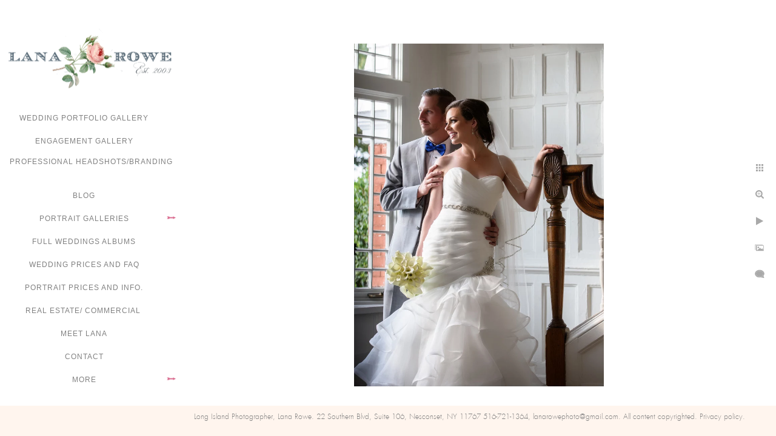

--- FILE ---
content_type: text/html; charset=utf-8
request_url: https://www.lanarowephoto.com/timber-point-staircase-wedding
body_size: 5359
content:
<!DOCTYPE html><!-- site by Good Gallery, www.goodgallery.com --><html class="no-js GalleryPage"><head><title>timber point staircase wedding - Long Island Wedding & Portrait Photographer | Lana Rowe Photography| Saint James NY - Lana Rowe Photography</title><link rel=dns-prefetch href=//cdn.goodgallery.com><link rel=dns-prefetch href=//www.google-analytics.com><link rel="shortcut icon" href=//cdn.goodgallery.com/a6f52a84-f500-40ba-b361-652df2d02896/logo/2fcf61at/uw0rpi3e1tu.ico><meta name=robots content=noarchive><link rel=canonical href=https://www.lanarowephoto.com/timber-point-staircase-wedding><style>.YB:before{content:attr(data-c);display:block;height:150em}</style><link rel=stylesheet media=print onload="if(media!='all')media='all'" href=//cdn.goodgallery.com/a6f52a84-f500-40ba-b361-652df2d02896/d/Desktop-gmzqJSYzfZl7YSHy4uvOdg-2-P0KgrDWdMifHowYnRzwuWA.css><script src=//cdn.goodgallery.com/a6f52a84-f500-40ba-b361-652df2d02896/p/bundle-2teHGVEHG23F7yH4EM4Vng-20250629021656.js></script><script src=//cdn.goodgallery.com/a6f52a84-f500-40ba-b361-652df2d02896/d/PageData-374y1qs8-0e5f937d-9838-4144-814c-39578f569303-P0KgrDWdMifHowYnRzwuWA-2.js></script><!--[if lt IE 9]><script src=/admin/Scripts/jQuery.XDomainRequest.js></script><![endif]--><meta property=og:url content=https://www.lanarowephoto.com/timber-point-staircase-wedding><meta property=og:type content=website><meta property=og:site_name content="Lana Rowe Photography"><meta property=og:image content=https://cdn.goodgallery.com/a6f52a84-f500-40ba-b361-652df2d02896/r/1024/2676fnnw/timber-point-staircase-wedding.jpg><meta property=og:title content="timber point staircase wedding - Long Island Wedding &amp; Portrait Photographer | Lana Rowe Photography| Saint James NY - Lana Rowe Photography"><meta property=og:description><script type=application/ld+json>{ "@context": "https://schema.org", "@type": "Organization", "url": "https://www.lanarowephoto.com", "logo": "https://logocdn.goodgallery.com/a6f52a84-f500-40ba-b361-652df2d02896/560x0/2fcf61at/uw0rpi3e1tu.png" }</script><script type=application/ld+json>{ "@context": "http://schema.org", "@type": "BreadcrumbList", "itemListElement": [ { "@type": "ListItem", "position": "1", "item": { "@id": "https://www.lanarowephoto.com/", "name": "Home" } } ] }</script><meta name=google-site-verification content=Y3ZwuyeHcHAPqH1VjQE7AbYpDIxS4Wuogkf3CInEDu0><script>!function(f,b,e,v,n,t,s)
{if(f.fbq)return;n=f.fbq=function(){n.callMethod?n.callMethod.apply(n,arguments):n.queue.push(arguments)};if(!f._fbq)f._fbq=n;n.push=n;n.loaded=!0;n.version='2.0';n.queue=[];t=b.createElement(e);t.async=!0;t.src=v;s=b.getElementsByTagName(e)[0];s.parentNode.insertBefore(t,s)}(window,document,'script','https://connect.facebook.net/en_US/fbevents.js');fbq('init','2057634527840930');fbq('track','PageView');</script><noscript><img height=1 width=1 style=display:none src="https://www.facebook.com/tr?id=2057634527840930&amp;ev=PageView&amp;noscript=1"></noscript><style data-id=inline>html.js,html.js body{margin:0;padding:0}.elementContainer img{width:100%}ul.GalleryUIMenu{list-style:none;margin:0;padding:0}ul.GalleryUIMenu a{text-decoration:none}ul.GalleryUIMenu li{position:relative;white-space:nowrap}.GalleryUISiteNavigation{background-color:rgba(255,255,255,1);width:300px}.GalleryUIMenuTopLevel .GalleryUIMenu{display:inline-block}ul.GalleryUIMenu li,div.GalleryUIMenuSubMenuDiv li{text-transform:uppercase}.GalleryUIMenuTopLevel .GalleryUIMenu > li{padding:10px 15px 10px 15px;border:0 solid;border-left-width:0;border-top-width:0;white-space:normal;text-align:center}.GalleryUIMenu > li{color:#808080;background-color:rgba(255,255,255,1);font-size:12px;letter-spacing:1px;;position:relative}.GalleryUIMenu > li > a{color:#808080}.GalleryUIMenu > li.Active > a{color:#000000}.GalleryUIMenu > li.Active{color:#000000;background-color:rgba(255,255,255,1)}span.SubMenuArrow,span.SubMenuArrowLeft,span.SubMenuArrowRight,span.SubMenuArrowUp,span.SubMenuArrowDown{display:block;position:absolute;top:50%;right:10px;margin-top:-7px;height:15px;width:15px;background-color:transparent}span.SubMenuArrowSizing{display:inline-block;width:25px;height:15px;opacity:0;margin-right:-2px}.GalleryUISiteNavigation{position:fixed;top:0;left:0}.GalleryUIMenuTopLevel .GalleryUIMenu{width:300px}.GalleryUISiteNavigation{height:100%}html{font-family:'Futura Light',sans-serif}@font-face{font-display:swap;font-family:'Futura Light';src:local('Futura Light'),url(https://cdn.goodgallery.com/GoogleFont/Futura/Futura%20%28Light%29.ttf) format('truetype')}.GalleryUIMenu,.GalleryUIMenu a{font-family:'Century Gothic',CenturyGothic,AppleGothic,sans-serif}.PageTemplateText,.CaptionContainer,.PageInformationArea,.GGTextContent{font-family:'Futura Light',sans-serif}@font-face{font-display:swap;font-family:'Futura Light';src:local('Futura Light'),url(https://cdn.goodgallery.com/GoogleFont/Futura/Futura%20%28Light%29.ttf) format('truetype')}h1,h2,h3,h4,h5,h6{font-family:'Futura Extra Bold',sans-serif;font-weight:700}@font-face{font-display:swap;font-family:'Futura Extra Bold';src:local('Futura Extra Bold'),url(https://cdn.goodgallery.com/GoogleFont/Futura/Futura%20Extra%20Bold.otf) format('opentype'),url(https://cdn.goodgallery.com/GoogleFont/Futura/Futura%20Extra%20Bold.ttf) format('truetype')}.GalleryUIContainer .NameMark{font-family:'Futura Light',sans-serif}@font-face{font-display:swap;font-family:'Futura Light';src:local('Futura Light'),url(https://cdn.goodgallery.com/GoogleFont/Futura/Futura%20%28Light%29.ttf) format('truetype')}.GalleryMenuContent .GGMenuPageHeading{font-family:'Futura Light',sans-serif}@font-face{font-display:swap;font-family:'Futura Light';src:local('Futura Light'),url(https://cdn.goodgallery.com/GoogleFont/Futura/Futura%20%28Light%29.ttf) format('truetype')}.GMLabel{font-family:'Abril Fatface',cursive}html:not(.wf-active) .GMLabel{font-family:cursive}.GMTagline{font-family:'Futura Light',sans-serif}@font-face{font-display:swap;font-family:'Futura Light';src:local('Futura Light'),url(https://cdn.goodgallery.com/GoogleFont/Futura/Futura%20%28Light%29.ttf) format('truetype')}div.GGForm label.SectionHeading{font-family:'Century Gothic',CenturyGothic,AppleGothic,sans-serif}.GGHamburgerMenuLabel{font-family:'Futura Light',sans-serif}@font-face{font-display:swap;font-family:'Futura Light';src:local('Futura Light'),url(https://cdn.goodgallery.com/GoogleFont/Futura/Futura%20%28Light%29.ttf) format('truetype')}h2{font-family:'Futura Light',sans-serif;font-weight:700}@font-face{font-display:swap;font-family:'Futura Light';src:local('Futura Light'),url(https://cdn.goodgallery.com/GoogleFont/Futura/Futura%20%28Light%29.ttf) format('truetype')}h3{font-family:'Futura Light',sans-serif;font-weight:700}@font-face{font-display:swap;font-family:'Futura Light';src:local('Futura Light'),url(https://cdn.goodgallery.com/GoogleFont/Futura/Futura%20%28Light%29.ttf) format('truetype')}h4{font-family:'Futura Light',sans-serif;font-weight:700}@font-face{font-display:swap;font-family:'Futura Light';src:local('Futura Light'),url(https://cdn.goodgallery.com/GoogleFont/Futura/Futura%20%28Light%29.ttf) format('truetype')}h5{font-family:'Futura Light',sans-serif;font-weight:700}@font-face{font-display:swap;font-family:'Futura Light';src:local('Futura Light'),url(https://cdn.goodgallery.com/GoogleFont/Futura/Futura%20%28Light%29.ttf) format('truetype')}h6{font-family:'Futura Light',sans-serif;font-weight:700}@font-face{font-display:swap;font-family:'Futura Light';src:local('Futura Light'),url(https://cdn.goodgallery.com/GoogleFont/Futura/Futura%20%28Light%29.ttf) format('truetype')}h1{line-height:1.45;text-transform:none;text-align:left;letter-spacing:2px}h2{line-height:1.45;text-transform:none;text-align:left;letter-spacing:1px}h3{line-height:1.45;text-transform:none;text-align:left;letter-spacing:1px}h4{line-height:1.45;text-transform:none;text-align:left;letter-spacing:1px}h5{line-height:1.45;text-transform:none;text-align:left;letter-spacing:1px}h6{line-height:1.45;text-transform:none;text-align:left;letter-spacing:0}.PageTemplateText,.CaptionContainer,.PageInformationArea,.GGTextContent{line-height:1.45;text-transform:none;text-align:left}ul.GGBottomNavigation span{font-family:'Futura Light',sans-serif}@font-face{font-display:swap;font-family:'Futura Light';src:local('Futura Light'),url(https://cdn.goodgallery.com/GoogleFont/Futura/Futura%20%28Light%29.ttf) format('truetype')}.GGTextContent .GGBreadCrumbs .GGBreadCrumb,.GGTextContent .GGBreadCrumb span{font-family:'Futura Light',sans-serif}@font-face{font-display:swap;font-family:'Futura Light';src:local('Futura Light'),url(https://cdn.goodgallery.com/GoogleFont/Futura/Futura%20%28Light%29.ttf) format('truetype')}</style><body data-page-type=gallery class=GalleryUIContainer data-page-id=0e5f937d-9838-4144-814c-39578f569303 data-tags="" data-menu-hash=P0KgrDWdMifHowYnRzwuWA data-settings-hash=gmzqJSYzfZl7YSHy4uvOdg data-fotomotoid="" data-imglocation="//cdn.goodgallery.com/a6f52a84-f500-40ba-b361-652df2d02896/" data-cdn=//cdn.goodgallery.com/a6f52a84-f500-40ba-b361-652df2d02896 data-stoken=374y1qs8 data-settingstemplateid=""><div class=GalleryUIContentParent data-pretagged=true><div class=GalleryUIContentContainer data-pretagged=true><div class=GalleryUIContent data-pretagged=true><div class=CanvasContainer data-id=kxky3hbpx5y data-pretagged=true style=overflow:hidden><div class=imgContainer style=position:absolute><div class=dummy style=padding-top:137.646%></div><div class=elementContainer style=position:absolute;top:0;bottom:0;left:0;right:0;overflow:hidden><picture><source type=image/webp sizes=61vw srcset="//cdn.goodgallery.com/a6f52a84-f500-40ba-b361-652df2d02896/r/0200/2676fnnw/timber-point-staircase-wedding.webp 200w, //cdn.goodgallery.com/a6f52a84-f500-40ba-b361-652df2d02896/r/0300/2676fnnw/timber-point-staircase-wedding.webp 300w, //cdn.goodgallery.com/a6f52a84-f500-40ba-b361-652df2d02896/r/0640/2676fnnw/timber-point-staircase-wedding.webp 480w, //cdn.goodgallery.com/a6f52a84-f500-40ba-b361-652df2d02896/r/0800/2676fnnw/timber-point-staircase-wedding.webp 640w, //cdn.goodgallery.com/a6f52a84-f500-40ba-b361-652df2d02896/r/1024/2676fnnw/timber-point-staircase-wedding.webp 800w, //cdn.goodgallery.com/a6f52a84-f500-40ba-b361-652df2d02896/r/1280/2676fnnw/timber-point-staircase-wedding.webp 1024w, //cdn.goodgallery.com/a6f52a84-f500-40ba-b361-652df2d02896/r/1600/2676fnnw/timber-point-staircase-wedding.webp 1280w"><source type=image/jpeg sizes=61vw srcset="//cdn.goodgallery.com/a6f52a84-f500-40ba-b361-652df2d02896/r/0200/2676fnnw/timber-point-staircase-wedding.jpg 200w, //cdn.goodgallery.com/a6f52a84-f500-40ba-b361-652df2d02896/r/0300/2676fnnw/timber-point-staircase-wedding.jpg 300w, //cdn.goodgallery.com/a6f52a84-f500-40ba-b361-652df2d02896/r/0640/2676fnnw/timber-point-staircase-wedding.jpg 480w, //cdn.goodgallery.com/a6f52a84-f500-40ba-b361-652df2d02896/r/0800/2676fnnw/timber-point-staircase-wedding.jpg 640w, //cdn.goodgallery.com/a6f52a84-f500-40ba-b361-652df2d02896/r/1024/2676fnnw/timber-point-staircase-wedding.jpg 800w, //cdn.goodgallery.com/a6f52a84-f500-40ba-b361-652df2d02896/r/1280/2676fnnw/timber-point-staircase-wedding.jpg 1024w, //cdn.goodgallery.com/a6f52a84-f500-40ba-b361-652df2d02896/r/1600/2676fnnw/timber-point-staircase-wedding.jpg 1280w"><img src=//cdn.goodgallery.com/a6f52a84-f500-40ba-b361-652df2d02896/r/1280/2676fnnw/timber-point-staircase-wedding.jpg draggable=false alt="timber point staircase wedding" title="timber point staircase wedding" srcset="//cdn.goodgallery.com/a6f52a84-f500-40ba-b361-652df2d02896/r/1280/2676fnnw/timber-point-staircase-wedding.jpg, //cdn.goodgallery.com/a6f52a84-f500-40ba-b361-652df2d02896/r/1920/2676fnnw/timber-point-staircase-wedding.jpg 2x" loading=lazy></picture></div></div></div></div></div><div class=prev></div><div class=next></div><span class="prev SingleImageHidden"></span><span class="next SingleImageHidden"></span><div class=GalleryUIThumbnailPanelContainerParent></div></div><div class=GalleryUISiteNavigation><div class=MenuLogo><a href="/" class=NavigationLogoTarget><img src=https://logocdn.goodgallery.com/a6f52a84-f500-40ba-b361-652df2d02896/560x0/2fcf61at/uw0rpi3e1tu.png alt="Lana Rowe Photography" title="Lana Rowe Photography" border=0 style="padding:0 10px 10px 10px" height=120 width=280></a></div><div class=GalleryUIMenuTopLevel data-predefined=true><div class=GalleryUIMenuContainer data-predefined=true><ul class=GalleryUIMenu data-predefined=true><li data-pid=b4820409-a294-42cd-bafa-77a8bf4b001d><a href=/wedding-portfolio-gallery>Wedding portfolio gallery</a><span class=SubMenuArrowSizing> </span><li data-pid=76b2554b-2f91-4920-acb3-875ccc5ab606><a href=/engagement-gallery>Engagement Gallery</a><span class=SubMenuArrowSizing> </span><li data-pid=2d1bc9ae-ab85-419e-9abb-3ce369d4f9db><a href=/professional-headshotsbranding>Professional Headshots/Branding</a><span class=SubMenuArrowSizing> </span><li data-pid=ce24b44d-bcd3-4698-936c-acc2273df4e7><a href="/blog/">Blog</a><span class=SubMenuArrowSizing> </span><li data-pid=b9b21b3c-fc5a-4f50-bfdb-3ba98b203d6f><a href=/portrait-galleries>Portrait Galleries</a><span class=SubMenuArrow> </span><span class=SubMenuArrowSizing> </span><li data-pid=849748cc-3d90-4788-81a2-0f3099dc2e40><a href=/full-weddings-albums>FULL WEDDINGS ALBUMS</a><span class=SubMenuArrowSizing> </span><li data-pid=8c29451f-4b3b-462d-9bb3-54d4ca126937><a href=/wedding-prices-faq>Wedding Prices and FAQ</a><span class=SubMenuArrowSizing> </span><li data-pid=bc1cca93-e057-4ee1-a563-36a90c79e7c1><a href=/portrait-prices-info>Portrait Prices and Info.</a><span class=SubMenuArrowSizing> </span><li data-pid=adaaec0e-fa55-4809-a19b-0ce4f4b89624><a href=/real-estate-commercial>Real Estate/ Commercial </a><span class=SubMenuArrowSizing> </span><li data-pid=93cc3d27-4e5d-45e3-9e84-e310a04ccf0c><a href=/meet-lana>Meet Lana</a><span class=SubMenuArrowSizing> </span><li data-pid=53ff1e43-a017-427e-9b23-1a428ad77156><a href=/Contact>Contact</a><span class=SubMenuArrowSizing> </span><li data-pid=21f56572-05bb-466a-9257-551753110099><a href=/helpful-advice-planning>Helpful advice for your planning</a><span class=SubMenuArrow> </span><span class=SubMenuArrowSizing> </span><li data-pid=4aead064-697c-4a39-84e6-d274887421e2><a href=/information>Information</a><span class=SubMenuArrow> </span><span class=SubMenuArrowSizing> </span><li data-pid=9f115090-a65d-4398-8f15-9c386a2f00c4 class="TypeMenuHTML SocialNetwork"><span class=SubMenuArrowSizing> </span></ul></div></div></div><div class=GalleryUIMenuSubLevel style=opacity:0;display:none;z-index:10101 data-pid=b9b21b3c-fc5a-4f50-bfdb-3ba98b203d6f><div class=GalleryUIMenuContainer><ul class=GalleryUIMenu><li data-pid=d0966fdd-de95-48c1-b2ff-609977e70846><a href=/portrait-galleries/seniors>Portraits/ Senior Sessions</a><li data-pid=18b95d45-9972-48e7-a369-93ba1a216c08><a href=/portrait-galleries/communion-photography>Communion photography</a></ul></div></div><div class=GalleryUIMenuSubLevel style=opacity:0;display:none;z-index:10102 data-pid=edcc9566-e5e7-47cc-a265-1bc76e0ea49c><div class=GalleryUIMenuContainer><ul class=GalleryUIMenu><li data-pid=99efbf5b-6b54-419f-bbdf-9ef842b59d7a><a href=/helpful-advice-planning/real-weddings-full-galleries/wedding-flowerfield-celebrations>Wedding at Flowerfield Celebrations</a><li data-pid=1932da45-73f9-447b-9c40-ce5f94fca58f><a href=/helpful-advice-planning/real-weddings-full-galleries/wedding-bourne-mansion-oakdale-ny>Wedding at Bourne Mansion, Oakdale, NY</a><li data-pid=eabb9a5b-d6e2-4660-9349-0c6495751959><a href=/helpful-advice-planning/real-weddings-full-galleries/wedding-bellport-country-club>Wedding at Bellport Country Club</a><li data-pid=9d546df7-ecfc-4c86-8ed4-e9f609c82769><a href=/helpful-advice-planning/real-weddings-full-galleries/vineyards-wedding>The Vineyards Wedding</a><li data-pid=7fcce631-b1b4-41b5-8385-a16585c87a24><a href=/helpful-advice-planning/real-weddings-full-galleries/wedding-stonebridge-country-club-smithtownny>Wedding at Stonebridge Country Club, Smithtown,NY</a><li data-pid=1a5fa8c8-b910-4852-9451-e6490e941729><a href=/helpful-advice-planning/real-weddings-full-galleries/wedding-wind-watch-golf-country-club>Wedding at Wind Watch Golf & Country Club</a><li data-pid=a7f089aa-013f-45a0-ba2f-56bc6b1e29a2><a href=/helpful-advice-planning/real-weddings-full-galleries/larkfield-manor-wedding>Larkfield Manor Wedding</a><li data-pid=6d25a71e-6354-443a-a9cf-c0b072b79fad><a href=/helpful-advice-planning/real-weddings-full-galleries/wedding-insignia-smithtown-ny>Wedding at Insignia, Smithtown, NY</a><li data-pid=4a9be4a1-ca9f-4660-bf87-d519afe56990><a href=/helpful-advice-planning/real-weddings-full-galleries/wedding-fox-hollow-caterers>Wedding at Fox Hollow Caterers</a><li data-pid=cbe31edc-9c40-4917-adb6-211790773a9e><a href=/helpful-advice-planning/real-weddings-full-galleries/weddings-360-east-montauk-downs>Weddings at 360 East Montauk Downs</a><li data-pid=3e51c16e-37be-4c1b-9f41-4743cff4c4c9><a href=/helpful-advice-planning/real-weddings-full-galleries/wedding-watermill-caterers>Wedding at Watermill Caterers</a><li data-pid=1291acc4-131b-4d54-b29c-189d5027a10b><a href=/helpful-advice-planning/real-weddings-full-galleries/wedding-jericho-terrace>Wedding at Jericho Terrace</a><li data-pid=61d1d77b-e706-4886-a0b2-a8413e1899b0><a href=/helpful-advice-planning/real-weddings-full-galleries/wedding-lakehouse-restarant>Wedding at The Lakehouse Restarant</a><li data-pid=39a1ffc0-3e00-4515-a5eb-95b610123b48><a href=/helpful-advice-planning/real-weddings-full-galleries/wedding-captain-bills>Wedding at Captain Bill's</a><li data-pid=f2594c55-9cbb-4d77-b547-ac214d9b344c><a href=/helpful-advice-planning/real-weddings-full-galleries/bridal-shower-mansion-west-sayville-golf-course>Bridal shower at Mansion at West Sayville Golf Course</a></ul></div></div><div class=GalleryUIMenuSubLevel style=opacity:0;display:none;z-index:10101 data-pid=21f56572-05bb-466a-9257-551753110099><div class=GalleryUIMenuContainer><ul class=GalleryUIMenu><li data-pid=2f26a0d3-c86c-47dd-b6f7-094ea708c46a><a href=/helpful-advice-planning/ideas-engagement-session-locations>Ideas for engagement session locations</a><span class=SubMenuArrowSizing> </span><li data-pid=edcc9566-e5e7-47cc-a265-1bc76e0ea49c><a href=/helpful-advice-planning/real-weddings-full-galleries>Real Weddings- Full galleries</a><span class=SubMenuArrow> </span><span class=SubMenuArrowSizing> </span><li data-pid=9d0e44e5-bcd0-4d68-8435-61248f071b07><a href=/helpful-advice-planning/setting-wedding-day-timeline>Setting up your wedding day timeline</a><span class=SubMenuArrowSizing> </span></ul></div></div><div class=GalleryUIMenuSubLevel style=opacity:0;display:none;z-index:10102 data-pid=5d64778b-0538-43fd-a1af-f6b0faaea3c6><div class=GalleryUIMenuContainer><ul class=GalleryUIMenu><li data-pid=c51c4c62-e51d-4956-9b8b-b652b6a70270><a href=/information/forms/wedding-day-information-prep-form>Wedding Day Information Prep. Form</a><li data-pid=5cd40589-cc6b-4346-9db2-032f137e1bfb><a href=/information/forms/album-release-production-form>Album Release for production form</a></ul></div></div><div class=GalleryUIMenuSubLevel style=opacity:0;display:none;z-index:10101 data-pid=4aead064-697c-4a39-84e6-d274887421e2><div class=GalleryUIMenuContainer><ul class=GalleryUIMenu><li data-pid=04d11a15-2664-4b19-baf0-0878a7b18f4f><a href=/information/read-reviews-add>Read our reviews & add your own!</a><span class=SubMenuArrowSizing> </span><li data-pid=5d64778b-0538-43fd-a1af-f6b0faaea3c6><a href=/information/forms>Client Forms</a><span class=SubMenuArrow> </span><span class=SubMenuArrowSizing> </span><li data-pid=46d55b23-899c-4454-8e66-c8485778580b><a href=/information/videography>Videography</a><span class=SubMenuArrowSizing> </span><li data-pid=ab2fa834-aa59-494e-961f-076a8b49659c><a href=/information/custom-designed-wedding-books-albums>Custom Designed Wedding Books & Albums</a><span class=SubMenuArrowSizing> </span><li data-pid=d51acd52-4a57-425a-aaa9-44b6f1d93c13><a href=/information/vendors-love>Vendors we love!</a><span class=SubMenuArrowSizing> </span></ul></div></div><div class="GGCaption YB"><div class="CaptionContainer GGTextContent"><span><div class=GGBreadCrumbs><div class=GGBreadCrumb><a href="/" title=Home><span>Home</span></a> »</div><div class=GGBreadCrumb><span>Lana Rowe Photography</span></div></div><h1>timber point staircase wedding</h1><ul class=GGBottomNavigation><li><a href=/wedding-portfolio-gallery title="Wedding portfolio gallery"><span>Wedding&nbsp;portfolio&nbsp;gallery</span></a><li><a href=/engagement-gallery title="Smithtown Based Wedding Photographer Engagement Gallery"><span>Engagement&nbsp;Gallery</span></a><li><a href=/professional-headshotsbranding title="Professional Headshots/Branding"><span>Professional&nbsp;Headshots/Branding</span></a><li><a href="/blog/" title=Blog><span>Blog</span></a><li><a href=/portrait-galleries title="Portrait Galleries"><span>Portrait&nbsp;Galleries</span></a><li><a href=/wedding-prices-faq title="Wedding Prices and FAQ"><span>Wedding&nbsp;Prices&nbsp;and&nbsp;FAQ</span></a><li><a href=/portrait-prices-info title="Portrait Prices and Info."><span>Portrait&nbsp;Prices&nbsp;and&nbsp;Info.</span></a><li><a href=/real-estate-commercial title="Real Estate/ Commercial "><span>Real&nbsp;Estate/&nbsp;Commercial&nbsp;</span></a><li><a href=/meet-lana title="Long Island Wedding photographer Lana Rowe"><span>Meet&nbsp;Lana</span></a><li><a href=/Contact title="Lana Rowe Photography / Contact"><span>Contact</span></a><li><a href=/helpful-advice-planning title="Helpful advice for your planning"><span>Helpful&nbsp;advice&nbsp;for&nbsp;your&nbsp;planning</span></a><li><a href=/information title="Information for Wedding Clients"><span>Information</span></a></ul></span></div></div>

--- FILE ---
content_type: text/javascript
request_url: https://cdn.goodgallery.com/a6f52a84-f500-40ba-b361-652df2d02896/d/PageData-374y1qs8-0e5f937d-9838-4144-814c-39578f569303-P0KgrDWdMifHowYnRzwuWA-2.js
body_size: 76745
content:
var GGData=GGData||{};GGData['Menu-P0KgrDWdMifHowYnRzwuWA']=GGData['Menu-P0KgrDWdMifHowYnRzwuWA']||[{"PageID":"0e5f937d-9838-4144-814c-39578f569303","Name":"Home","Link":"/","ParentID":null,"SortOrder":0,"Children":[],"Active":false,"Count":0,"Hash":"gmzqJSYzfZl7YSHy4uvOdg","SettingsPageID":"edc3875f-bc5a-4423-8e20-7ef8694855e2","GalleryID":"053c4a84-5809-4df9-81b1-1fb63a21e7c1","CalculatedPageTypeID":2,"RedirectLink":null,"IsThumbnailPage":false,"PageURL":"/","Description":"Lana Rowe is a Long Island wedding and proposal  photographer based in Saint James, NY, specializing in candid, emotional wedding photography across Suffolk County, Nassau County, LI East End, Montauk and NYC","PageInformationTop":"\u003cdiv style=\u0022text-align: center;\u0022\u003e\u003cspan style=\u0022color: rgb(71, 85, 119);\u0022\u003e\u003cspan style=\u0022font-size: 18px;\u0022\u003e\u003cbr\u003e\u003c/span\u003e\u003c/span\u003e\u003c/div\u003e\u003cp style=\u0022text-align: justify;\u0022\u003e\u003cspan style=\u0022font-size: 18px; color: rgb(124, 112, 107); font-family: \u0027Futura Oblique\u0027, sans-serif;\u0022\u003eLana Rowe is a Long Island wedding photographer based in Saint James, NY, specializing in candid, romantic wedding photography across Suffolk County, Nassau County, and New York City. With a natural, documentary approach, Lana captures genuine emotion, timeless details, and meaningful moments for couples who want their wedding day remembered exactly as it felt. Her style blends documentary storytelling with editorial composition, creating images that feel honest, timeless, and deeply personal.\u003c/span\u003e\u003c/p\u003e\u003cdiv class=\u0022CTAContainer\u0022\u003e\n\u003cdiv class=\u0022ButtonCTA\u0022\u003e\n\u003ca class=\u0022CTAButton\u0022 href=\u0022/\u0022\u003e\u003cspan\u003eLet\u0027s connect!\u003c/span\u003e\u003c/a\u003e\n\u003c/div\u003e\n\u003c/div\u003e\n\u003cdiv class=\u0022fr-img-space-wrap\u0022\u003e\u003cggimage contenteditable=\u0022false\u0022 class=\u0022i2i1vz5ilx3s\u0022 style=\u0022width: 770px; display: inline-block; vertical-align: bottom; margin-right: 5px; margin-left: 5px; max-width: calc(100% - 10px); text-align: center;\u0022\u003e\u003cggdummy style=\u0022padding-top:66.0502%\u0022\u003e\u003c/ggdummy\u003e\u003cggimg\u003e\u003cpicture\u003e\u003csource type=\u0022image/webp\u0022 sizes=\u0022(min-width: 800px) 800px, 100vw\u0022 srcset=\u0022//cdn.goodgallery.com/a6f52a84-f500-40ba-b361-652df2d02896/r/0200/3bht7xml/2i1vz5ilx3s.webp 200w, //cdn.goodgallery.com/a6f52a84-f500-40ba-b361-652df2d02896/r/0300/3bht7xml/2i1vz5ilx3s.webp 300w, //cdn.goodgallery.com/a6f52a84-f500-40ba-b361-652df2d02896/r/0480/3bht7xml/2i1vz5ilx3s.webp 480w, //cdn.goodgallery.com/a6f52a84-f500-40ba-b361-652df2d02896/r/0640/3bht7xml/2i1vz5ilx3s.webp 640w, //cdn.goodgallery.com/a6f52a84-f500-40ba-b361-652df2d02896/r/0800/3bht7xml/2i1vz5ilx3s.webp 800w, //cdn.goodgallery.com/a6f52a84-f500-40ba-b361-652df2d02896/r/1024/3bht7xml/2i1vz5ilx3s.webp 1024w, //cdn.goodgallery.com/a6f52a84-f500-40ba-b361-652df2d02896/r/1280/3bht7xml/2i1vz5ilx3s.webp 1280w, //cdn.goodgallery.com/a6f52a84-f500-40ba-b361-652df2d02896/r/1600/3bht7xml/2i1vz5ilx3s.webp 1600w, //cdn.goodgallery.com/a6f52a84-f500-40ba-b361-652df2d02896/r/1920/3bht7xml/2i1vz5ilx3s.webp 1920w, //cdn.goodgallery.com/a6f52a84-f500-40ba-b361-652df2d02896/r/2560/3bht7xml/2i1vz5ilx3s.webp 2560w, //cdn.goodgallery.com/a6f52a84-f500-40ba-b361-652df2d02896/r/3200/3bht7xml/2i1vz5ilx3s.webp 3200w\u0022\u003e\u003c/source\u003e\u003csource type=\u0022image/jpeg\u0022 sizes=\u0022(min-width: 800px) 800px, 100vw\u0022 srcset=\u0022//cdn.goodgallery.com/a6f52a84-f500-40ba-b361-652df2d02896/r/0200/3bht7xml/2i1vz5ilx3s.jpg 200w, //cdn.goodgallery.com/a6f52a84-f500-40ba-b361-652df2d02896/r/0300/3bht7xml/2i1vz5ilx3s.jpg 300w, //cdn.goodgallery.com/a6f52a84-f500-40ba-b361-652df2d02896/r/0480/3bht7xml/2i1vz5ilx3s.jpg 480w, //cdn.goodgallery.com/a6f52a84-f500-40ba-b361-652df2d02896/r/0640/3bht7xml/2i1vz5ilx3s.jpg 640w, //cdn.goodgallery.com/a6f52a84-f500-40ba-b361-652df2d02896/r/0800/3bht7xml/2i1vz5ilx3s.jpg 800w, //cdn.goodgallery.com/a6f52a84-f500-40ba-b361-652df2d02896/r/1024/3bht7xml/2i1vz5ilx3s.jpg 1024w, //cdn.goodgallery.com/a6f52a84-f500-40ba-b361-652df2d02896/r/1280/3bht7xml/2i1vz5ilx3s.jpg 1280w, //cdn.goodgallery.com/a6f52a84-f500-40ba-b361-652df2d02896/r/1600/3bht7xml/2i1vz5ilx3s.jpg 1600w, //cdn.goodgallery.com/a6f52a84-f500-40ba-b361-652df2d02896/r/1920/3bht7xml/2i1vz5ilx3s.jpg 1920w, //cdn.goodgallery.com/a6f52a84-f500-40ba-b361-652df2d02896/r/2560/3bht7xml/2i1vz5ilx3s.jpg 2560w, //cdn.goodgallery.com/a6f52a84-f500-40ba-b361-652df2d02896/r/3200/3bht7xml/2i1vz5ilx3s.jpg 3200w\u0022\u003e\u003c/source\u003e\u003cimg src=\u0022//cdn.goodgallery.com/a6f52a84-f500-40ba-b361-652df2d02896/r/0800/3bht7xml/2i1vz5ilx3s.jpg\u0022 draggable=\u0022false\u0022 alt=\u0022\u0022 title=\u0022\u0022 srcset=\u0022//cdn.goodgallery.com/a6f52a84-f500-40ba-b361-652df2d02896/r/1024/3bht7xml/2i1vz5ilx3s.jpg, //cdn.goodgallery.com/a6f52a84-f500-40ba-b361-652df2d02896/r/2560/3bht7xml/2i1vz5ilx3s.jpg 2x\u0022 loading=\u0022lazy\u0022\u003e\u003c/picture\u003e\u003c/ggimg\u003e\u003c/ggimage\u003e\u003cp class=\u0022fr-img-space-wrap2\u0022\u003e \u003c/p\u003e\u003c/div\u003e\u003cp\u003eBride and Groom at sunset at Halyard in Sound View in Greenport\u003c/p\u003e","PageInformation":"\u003cp style=\u0022text-align: center;\u0022\u003e    \u003cbr\u003e\n\u003c/p\u003e\u003cp style=\u0022text-align: center;\u0022\u003e\u003cspan style=\u0022font-family: \u0027Open Sans Light\u0027, sans-serif;\u0022\u003e\u003cbr\u003e\u003c/span\u003e\u003c/p\u003e\u003ch2\u003e\n    \u003c/h2\u003e\u003chr\u003e\n\u003cp\u003eLana Rowe Photography offers full-service wedding photography for couples throughout Long Island and New York City. Services include:\u003c/p\u003e\n\u003cp\u003e\u003cbr\u003e\u003c/p\u003e\n\u003cp\u003e    •    Full-day wedding photography coverage\u003c/p\u003e\n\u003cp\u003e    •    Engagement sessions\u003c/p\u003e\n\u003cp\u003e    •    Elopements and intimate weddings\u003c/p\u003e\n\u003cp\u003e    •    Bridal portraits and detail photography\u003c/p\u003e\n\u003cp\u003e\u003cbr\u003e\u003c/p\u003e\n\u003cp\u003eEach wedding is photographed with an emphasis on storytelling, movement, and natural light — resulting in emotional, timeless imagery.\u003c/p\u003e\n\u003chr\u003e\n\nServing Long Island Wedding Venues \u0026amp; NYC\u003cp\u003e\u003cbr\u003e\u003c/p\u003e\n\u003cp\u003eLana has photographed weddings at some of Long Island’s most iconic venues, including Flowerfield in Saint James, Riviera Waterfront Mansion, Watermill Caterers, and The Vineyards at Aquebogue. She regularly works throughout Smithtown, Huntington, Northport, Patchogue, Montauk, Nassau County, and Manhattan.\u003c/p\u003e\u003cp style=\u0022text-align: justify;\u0022\u003eWOULD YOU LIKE MORE INFORMATION ABOUT MY \u003ca href=\u0022/Contact\u0022\u003eWEDDING PHOTOGRAPHY SERVICES?  CLICK HERE\u003c/a\u003e\u003c/p\u003e\u003ch5 style=\u0022text-align: right;\u0022\u003eWhat my clients say:\u003c/h5\u003e\u003cp\u003e\n        \u003cbr\u003e\n    \u003c/p\u003e\u003cp style=\u0022text-align: justify;\u0022\u003e\u003cspan style=\u0022color: rgb(163, 143, 132);\u0022\u003e\u003cggimage contenteditable=\u0022false\u0022 class=\u0022i5m01qampj1g\u0022 style=\u0022width: 257px; display: inline-block; vertical-align: bottom; margin: 5px 5px 5px 0px; max-width: calc(100% - 5px); text-align: left; float: left;\u0022\u003e\u003cggdummy style=\u0022padding-top:141.4427%\u0022\u003e\u003c/ggdummy\u003e\u003cggimg\u003e\u003cpicture\u003e\u003csource type=\u0022image/webp\u0022 sizes=\u0022(min-width: 800px) 800px, 100vw\u0022 srcset=\u0022//cdn.goodgallery.com/a6f52a84-f500-40ba-b361-652df2d02896/r/0200/2fdodypy/5m01qampj1g.webp 200w, //cdn.goodgallery.com/a6f52a84-f500-40ba-b361-652df2d02896/r/0300/2fdodypy/5m01qampj1g.webp 300w, //cdn.goodgallery.com/a6f52a84-f500-40ba-b361-652df2d02896/r/0640/2fdodypy/5m01qampj1g.webp 480w, //cdn.goodgallery.com/a6f52a84-f500-40ba-b361-652df2d02896/r/0800/2fdodypy/5m01qampj1g.webp 640w, //cdn.goodgallery.com/a6f52a84-f500-40ba-b361-652df2d02896/r/1024/2fdodypy/5m01qampj1g.webp 800w, //cdn.goodgallery.com/a6f52a84-f500-40ba-b361-652df2d02896/r/1280/2fdodypy/5m01qampj1g.webp 1024w, //cdn.goodgallery.com/a6f52a84-f500-40ba-b361-652df2d02896/r/1600/2fdodypy/5m01qampj1g.webp 1280w, //cdn.goodgallery.com/a6f52a84-f500-40ba-b361-652df2d02896/r/1920/2fdodypy/5m01qampj1g.webp 1600w, //cdn.goodgallery.com/a6f52a84-f500-40ba-b361-652df2d02896/r/2560/2fdodypy/5m01qampj1g.webp 1920w\u0022\u003e\u003c/source\u003e\u003csource type=\u0022image/jpeg\u0022 sizes=\u0022(min-width: 800px) 800px, 100vw\u0022 srcset=\u0022//cdn.goodgallery.com/a6f52a84-f500-40ba-b361-652df2d02896/r/0200/2fdodypy/5m01qampj1g.png 200w, //cdn.goodgallery.com/a6f52a84-f500-40ba-b361-652df2d02896/r/0300/2fdodypy/5m01qampj1g.png 300w, //cdn.goodgallery.com/a6f52a84-f500-40ba-b361-652df2d02896/r/0640/2fdodypy/5m01qampj1g.png 480w, //cdn.goodgallery.com/a6f52a84-f500-40ba-b361-652df2d02896/r/0800/2fdodypy/5m01qampj1g.png 640w, //cdn.goodgallery.com/a6f52a84-f500-40ba-b361-652df2d02896/r/1024/2fdodypy/5m01qampj1g.png 800w, //cdn.goodgallery.com/a6f52a84-f500-40ba-b361-652df2d02896/r/1280/2fdodypy/5m01qampj1g.png 1024w, //cdn.goodgallery.com/a6f52a84-f500-40ba-b361-652df2d02896/r/1600/2fdodypy/5m01qampj1g.png 1280w, //cdn.goodgallery.com/a6f52a84-f500-40ba-b361-652df2d02896/r/1920/2fdodypy/5m01qampj1g.png 1600w, //cdn.goodgallery.com/a6f52a84-f500-40ba-b361-652df2d02896/r/2560/2fdodypy/5m01qampj1g.png 1920w\u0022\u003e\u003c/source\u003e\u003cimg src=\u0022//cdn.goodgallery.com/a6f52a84-f500-40ba-b361-652df2d02896/r/1024/2fdodypy/5m01qampj1g.png\u0022 draggable=\u0022false\u0022 alt=\u0022\u0022 title=\u0022\u0022 srcset=\u0022//cdn.goodgallery.com/a6f52a84-f500-40ba-b361-652df2d02896/r/1280/2fdodypy/5m01qampj1g.png, //cdn.goodgallery.com/a6f52a84-f500-40ba-b361-652df2d02896/r/3200/2fdodypy/5m01qampj1g.png 2x\u0022 loading=\u0022lazy\u0022\u003e\u003c/picture\u003e\u003c/ggimg\u003e\u003c/ggimage\u003e\u0022Just perfect. On your wedding day you will be photographed more than any other day in your life. Lana and her team made sure not to stop you from enjoying your day...yet still managed to capture every amazing moment \u0022\u003c/span\u003e\u003c/p\u003e\u003cp style=\u0022text-align: justify;\u0022\u003e\u003cspan style=\u0022color: rgb(163, 143, 132);\u0022\u003e- Caylee\u003c/span\u003e\u003c/p\u003e\u003cp style=\u0022text-align: justify;\u0022\u003e\u003cspan style=\u0022color: rgb(163, 143, 132);\u0022\u003e\u0022Lana is simply amazing! A definition of a truly professional, experienced, yet fun and outgoing photographer\u0022\u003c/span\u003e\u003c/p\u003e\u003cp style=\u0022text-align: justify;\u0022\u003e\u003cspan style=\u0022color: rgb(163, 143, 132);\u0022\u003e- Daniel W\u003c/span\u003e\u003c/p\u003e\u003cp style=\u0022text-align: justify;\u0022\u003e\u003cspan style=\u0022color: rgb(163, 143, 132);\u0022\u003e\u0022We are so glad we had Lana photograph our wedding. Even before meeting her, I was impressed with her prompt responses and attention to detail.\u0022\u003c/span\u003e\u003c/p\u003e\u003cp style=\u0022text-align: justify;\u0022\u003e\u003cspan style=\u0022color: rgb(163, 143, 132);\u0022\u003e- Kim\u003c/span\u003e\u003c/p\u003e\u003ch3 style=\u0022text-align: right;\u0022\u003e\n            \u003ca class=\u0022_sEo iJnwbd0aIins-6WH35iSZ2V0 rllt__link\u0022 tabindex=\u00220\u0022 data-rtid=\u0022iJnwbd0aIins\u0022 data-cid=\u0022912665290179867675\u0022 data-ved=\u00220ahUKEwjqt_y8xLjSAhWqv1QKHeJ3B6AQyTMINjAD\u0022\u003e\u003c/a\u003e\n        \u003c/h3\u003e\u003cp\u003e\u003cspan style=\u0022font-family: Open Sans Light,sans-serif;\u0022\u003e\u003ca class=\u0022_sEo iABXzCObr4Vc-6WH35iSZ2V0 rllt__link\u0022 tabindex=\u00220\u0022 data-rtid=\u0022iABXzCObr4Vc\u0022 data-cid=\u00228612888156999572093\u0022 data-ved=\u00220ahUKEwjqt_y8xLjSAhWqv1QKHeJ3B6AQyTMIGzAA\u0022\u003e\u003c/a\u003e\u003ca class=\u0022_sEo iABXzCObr4Vc-6WH35iSZ2V0 rllt__link\u0022 tabindex=\u00220\u0022 data-rtid=\u0022iABXzCObr4Vc\u0022 data-cid=\u00228612888156999572093\u0022 data-ved=\u00220ahUKEwjqt_y8xLjSAhWqv1QKHeJ3B6AQyTMIGzAA\u0022\u003e\u003c/a\u003e\u003ca class=\u0022_sEo iFYlSLIJ0mBA-6WH35iSZ2V0 rllt__link\u0022 tabindex=\u00220\u0022 data-rtid=\u0022iFYlSLIJ0mBA\u0022 data-cid=\u00226345477592648700841\u0022 data-ved=\u00220ahUKEwizt-3Mw7jSAhUl5YMKHaqsCt4QyTMInQEwCw\u0022\u003e\u003c/a\u003e\u003ca class=\u0022_sEo irBG4demasT0-6WH35iSZ2V0 rllt__link\u0022 tabindex=\u00220\u0022 data-rtid=\u0022irBG4demasT0\u0022 data-cid=\u00227511891454804173835\u0022 data-ved=\u00220ahUKEwjnp8izw7jSAhWJ2YMKHS6bAq0QyTMIMjAB\u0022\u003e\u003c/a\u003e  \u003c/span\u003e\u003c/p\u003e","Title":"Long Island Wedding \u0026 Portrait Photographer | Lana Rowe Photography| Saint James NY","ShowOnMenu":false,"IsHomePage":true,"NewWindow":false,"RightClickImageProtection":true,"NextPageID":null,"PreviousPageID":null,"PageThumbnails":[],"LastImage":"kiss-church","FirstImage":"vineyard-wedding","CopyProtectionID":1,"AllowIndexing":true,"VideoURL":null,"DisplayAsThumbnails":true,"ShowOnBottomNavigation":false,"GHash":"EuJNE3RXtvkBbLgnEtIupg","THash":"EuJNE3RXtvkBbLgnEtIupg","SocialNetworkData":null,"NoFollow":false,"ShowCoverImage":false,"DisableThumbnailCaptions":false,"LandingPage":false},{"PageID":"5ff2d893-7f67-404d-a9b4-21a4ff55b34b","Name":"temp FULL WEDDING ALBUMS","Link":"/temp-full-wedding-albums","ParentID":null,"SortOrder":100,"Children":[],"Active":false,"Count":0,"Hash":"gmzqJSYzfZl7YSHy4uvOdg","SettingsPageID":"edc3875f-bc5a-4423-8e20-7ef8694855e2","GalleryID":null,"CalculatedPageTypeID":11,"RedirectLink":null,"IsThumbnailPage":false,"PageURL":"/temp-full-wedding-albums","Description":null,"PageInformationTop":"\u003cp\u003eFull album: \u003ca href=\u0022https://onlinealbumproofing.com/album/index/10199720_1578007952/756\u0022 rel=\u0022noopener noreferrer\u0022 target=\u0022_blank\u0022\u003e\u003cggimage contenteditable=\u0022false\u0022 class=\u0022ijxtx3ye1nfe\u0022 style=\u0022width: 169px;\u0022\u003e\u003cggdummy style=\u0022padding-top:78.5546%\u0022\u003e\u003c/ggdummy\u003e\u003cggimg\u003e\u003cpicture\u003e\u003csource type=\u0022image/webp\u0022 sizes=\u0022(min-width: 800px) 800px, 100vw\u0022 srcset=\u0022//cdn.goodgallery.com/a6f52a84-f500-40ba-b361-652df2d02896/r/0200/2jxbnn54/jxtx3ye1nfe.webp 200w, //cdn.goodgallery.com/a6f52a84-f500-40ba-b361-652df2d02896/r/0300/2jxbnn54/jxtx3ye1nfe.webp 300w, //cdn.goodgallery.com/a6f52a84-f500-40ba-b361-652df2d02896/r/0480/2jxbnn54/jxtx3ye1nfe.webp 480w, //cdn.goodgallery.com/a6f52a84-f500-40ba-b361-652df2d02896/r/0640/2jxbnn54/jxtx3ye1nfe.webp 640w, //cdn.goodgallery.com/a6f52a84-f500-40ba-b361-652df2d02896/r/0800/2jxbnn54/jxtx3ye1nfe.webp 800w, //cdn.goodgallery.com/a6f52a84-f500-40ba-b361-652df2d02896/r/1024/2jxbnn54/jxtx3ye1nfe.webp 1024w\u0022\u003e\u003c/source\u003e\u003csource type=\u0022image/jpeg\u0022 sizes=\u0022(min-width: 800px) 800px, 100vw\u0022 srcset=\u0022//cdn.goodgallery.com/a6f52a84-f500-40ba-b361-652df2d02896/r/0200/2jxbnn54/jxtx3ye1nfe.jpg 200w, //cdn.goodgallery.com/a6f52a84-f500-40ba-b361-652df2d02896/r/0300/2jxbnn54/jxtx3ye1nfe.jpg 300w, //cdn.goodgallery.com/a6f52a84-f500-40ba-b361-652df2d02896/r/0480/2jxbnn54/jxtx3ye1nfe.jpg 480w, //cdn.goodgallery.com/a6f52a84-f500-40ba-b361-652df2d02896/r/0640/2jxbnn54/jxtx3ye1nfe.jpg 640w, //cdn.goodgallery.com/a6f52a84-f500-40ba-b361-652df2d02896/r/0800/2jxbnn54/jxtx3ye1nfe.jpg 800w, //cdn.goodgallery.com/a6f52a84-f500-40ba-b361-652df2d02896/r/1024/2jxbnn54/jxtx3ye1nfe.jpg 1024w\u0022\u003e\u003c/source\u003e\u003cimg src=\u0022//cdn.goodgallery.com/a6f52a84-f500-40ba-b361-652df2d02896/r/0800/2jxbnn54/jxtx3ye1nfe.jpg\u0022 draggable=\u0022false\u0022 alt=\u0022\u0022 title=\u0022\u0022 srcset=\u0022//cdn.goodgallery.com/a6f52a84-f500-40ba-b361-652df2d02896/r/1024/2jxbnn54/jxtx3ye1nfe.jpg, //cdn.goodgallery.com/a6f52a84-f500-40ba-b361-652df2d02896/r/1024/2jxbnn54/jxtx3ye1nfe.jpg 2x\u0022 loading=\u0022lazy\u0022\u003e\u003c/picture\u003e\u003c/ggimg\u003e\u003c/ggimage\u003e\u003c/a\u003e\u003c/p\u003e","PageInformation":null,"Title":"temp FULL WEDDING ALBUMS","ShowOnMenu":false,"IsHomePage":false,"NewWindow":false,"RightClickImageProtection":true,"NextPageID":null,"PreviousPageID":null,"PageThumbnails":[],"LastImage":null,"FirstImage":null,"CopyProtectionID":4,"AllowIndexing":true,"VideoURL":null,"DisplayAsThumbnails":true,"ShowOnBottomNavigation":false,"GHash":null,"THash":null,"SocialNetworkData":null,"NoFollow":false,"ShowCoverImage":false,"DisableThumbnailCaptions":false,"LandingPage":false},{"PageID":"b4820409-a294-42cd-bafa-77a8bf4b001d","Name":"Wedding portfolio gallery","Link":"/wedding-portfolio-gallery","ParentID":null,"SortOrder":200,"Children":[],"Active":false,"Count":0,"Hash":"gmzqJSYzfZl7YSHy4uvOdg","SettingsPageID":"edc3875f-bc5a-4423-8e20-7ef8694855e2","GalleryID":"053c4a84-5809-4df9-81b1-1fb63a21e7c1","CalculatedPageTypeID":2,"RedirectLink":null,"IsThumbnailPage":false,"PageURL":"/wedding-portfolio-gallery","Description":null,"PageInformationTop":null,"PageInformation":null,"Title":"Wedding portfolio gallery","ShowOnMenu":true,"IsHomePage":false,"NewWindow":false,"RightClickImageProtection":true,"NextPageID":null,"PreviousPageID":null,"PageThumbnails":[],"LastImage":"kiss-church","FirstImage":"vineyard-wedding","CopyProtectionID":4,"AllowIndexing":true,"VideoURL":null,"DisplayAsThumbnails":true,"ShowOnBottomNavigation":true,"GHash":"EuJNE3RXtvkBbLgnEtIupg","THash":"EuJNE3RXtvkBbLgnEtIupg","SocialNetworkData":null,"NoFollow":false,"ShowCoverImage":false,"DisableThumbnailCaptions":false,"LandingPage":false},{"PageID":"76b2554b-2f91-4920-acb3-875ccc5ab606","Name":"Engagement Gallery","Link":"/engagement-gallery","ParentID":null,"SortOrder":300,"Children":[],"Active":false,"Count":0,"Hash":"gmzqJSYzfZl7YSHy4uvOdg","SettingsPageID":"edc3875f-bc5a-4423-8e20-7ef8694855e2","GalleryID":"24a90044-d104-4f01-a6c6-e63f149da986","CalculatedPageTypeID":2,"RedirectLink":null,"IsThumbnailPage":false,"PageURL":"/engagement-gallery","Description":"Long Island engagement photographers, Lana Rowe, specializes in wedding photography in Long Island, Hamptons, New York, Smithtown, New Jersey","PageInformationTop":null,"PageInformation":"\u003ch1\u003e\u003cspan style=\u0022color: rgb(71, 85, 119); font-size: 24px;\u0022\u003eAbout engagement sessions\u003c/span\u003e\u003c/h1\u003e\u003chr\u003e\u003cp\u003eI love engagement sessions!  It\u0026#39;s a great opportunity for me to work with you without the rush and pressures of the wedding day.  It is just for fun.  The only agenda is to capture beautiful images of the two of you as you are. \u003c/p\u003e\u003cp\u003eEngagement session allows us to build trust and confidence.  I know what I am doing but you may never been really photographed. Some people experience anxiety about the process.  There is no need to worry. It will be fun. You are beautiful just as you are. There is no \u0026quot;wrong way\u0026quot;. \u003c/p\u003e\u003cp\u003eWe are lucky to live in an area where we have beautiful, scenic spots within a short drive. Engagement sessions often take place at Fire Island Lighthouse, Long Beach in Smithtown, local parks and towns.  The best place for your session is one that means something to you. Where did you meet? What do you love to do? What is your favorite little restaurant or town? It\u0026#39;s all about you!\u003c/p\u003e\u003cp\u003eIt is always a good idea to integrate your own personal touch into your engagement session. I normally photograph on Long Island, but I have traveled to New Jersey and New York City as well. Jones Beach, Huntington Village, Port Jefferson Village, Hoboken, Central Park, Brooklyn Bridge Park, Gantry Park in Long Island City all have fabulous, iconic locations. So get a new outfit, bring your dog, or do whatever is YOU and let\u0026#39;s go play!\u003c/p\u003e\u003cp\u003eCLICK HERE TO READ MY BLOG ARTICLE : \u003ca href=\u0022https://www.lanarowephoto.com/blog/favorite-spots-for-engagement-photos-portraits/\u0022 rel=\u0022noopener noreferrer\u0022\u003eLONG ISLAND ENGAGEMENT PHOTOGRAPHY LOCATIONS\u003c/a\u003e TO SEE 15 IDEAS.\u003c/p\u003e","Title":"Smithtown Based Wedding Photographer Engagement Gallery","ShowOnMenu":true,"IsHomePage":false,"NewWindow":false,"RightClickImageProtection":true,"NextPageID":null,"PreviousPageID":null,"PageThumbnails":[],"LastImage":"ig3244lwtnd","FirstImage":"2avw4kf3zvm","CopyProtectionID":4,"AllowIndexing":true,"VideoURL":null,"DisplayAsThumbnails":true,"ShowOnBottomNavigation":true,"GHash":"bIJ07UkYBqIfXEDlOvFZ2g","THash":"bIJ07UkYBqIfXEDlOvFZ2g","SocialNetworkData":null,"NoFollow":false,"ShowCoverImage":false,"DisableThumbnailCaptions":false,"LandingPage":false},{"PageID":"2d1bc9ae-ab85-419e-9abb-3ce369d4f9db","Name":"Professional Headshots/Branding","Link":"/professional-headshotsbranding","ParentID":null,"SortOrder":400,"Children":[],"Active":false,"Count":0,"Hash":"gmzqJSYzfZl7YSHy4uvOdg","SettingsPageID":"edc3875f-bc5a-4423-8e20-7ef8694855e2","GalleryID":"c7dfc09c-035e-4510-b456-2f86d4c436c9","CalculatedPageTypeID":2,"RedirectLink":null,"IsThumbnailPage":false,"PageURL":"/professional-headshotsbranding","Description":"professional headshots in Smithtown studio","PageInformationTop":"\u003ch2 style=\u0022text-align: center;\u0022\u003eProfessional Headshots\u003c/h2\u003e\u003chr\u003e\u003ch2\u003e\u003cdiv class=\u0022fr-img-space-wrap\u0022\u003eIn today\u0027s world, it is critical to have a professional headshot to represent your business, Linkedin profile, online presence, or personal branding. If your headshot is not up to standard, it reflects badly on you and your business. A professional, current headshot is no longer a luxury, it is essential to success.\u003c/div\u003e\u003c/h2\u003e\u003cp\u003e\u003cbr\u003e\u003c/p\u003e\u003ch3\u003eBasic headshot-$125 \u003c/h3\u003e\u003cp\u003e20 min. session in studio\u003c/p\u003e\u003cp\u003eUp to two outfit changes and two backgrounds ( white/grey/blue-grey/black)\u003c/p\u003e\u003cp\u003e30-50 images presented for your selection ( contact sheets)\u003c/p\u003e\u003cp\u003eIncludes  4 high-resolution files for your print/web use\u003c/p\u003e\u003cp\u003eRetouching available at $ 25 per image if needed. \u003c/p\u003e\u003ch3\u003ecall or text 516-721-1364 to set up your session\u003c/h3\u003e\u003ch5\u003e\u003cem\u003ePlease request a custom quote for multiple people at the same time or a photo shoot at your location.\u003c/em\u003e\u003c/h5\u003e\u003cp\u003e\u003cem\u003e\u003cggimage contenteditable=\u0022false\u0022 class=\u0022ivru2fjk1hse\u0022 style=\u0022width: 461px;\u0022\u003e\u003cggdummy\u003e\u003c/ggdummy\u003e\u003cggimg\u003e\u003c/ggimg\u003e\u003c/ggimage\u003e\u003cggimage contenteditable=\u0022false\u0022 class=\u0022ieml5qpd5wcq\u0022 style=\u0022width: 591px;\u0022\u003e\u003cggdummy style=\u0022padding-top:75.0019%\u0022\u003e\u003c/ggdummy\u003e\u003cggimg\u003e\u003cpicture\u003e\u003csource type=\u0022image/webp\u0022 sizes=\u0022(min-width: 800px) 800px, 100vw\u0022 srcset=\u0022//cdn.goodgallery.com/a6f52a84-f500-40ba-b361-652df2d02896/r/0200/2okmevs4/eml5qpd5wcq.webp 200w, //cdn.goodgallery.com/a6f52a84-f500-40ba-b361-652df2d02896/r/0300/2okmevs4/eml5qpd5wcq.webp 300w, //cdn.goodgallery.com/a6f52a84-f500-40ba-b361-652df2d02896/r/0480/2okmevs4/eml5qpd5wcq.webp 480w, //cdn.goodgallery.com/a6f52a84-f500-40ba-b361-652df2d02896/r/0640/2okmevs4/eml5qpd5wcq.webp 640w, //cdn.goodgallery.com/a6f52a84-f500-40ba-b361-652df2d02896/r/0800/2okmevs4/eml5qpd5wcq.webp 800w, //cdn.goodgallery.com/a6f52a84-f500-40ba-b361-652df2d02896/r/1024/2okmevs4/eml5qpd5wcq.webp 1024w\u0022\u003e\u003c/source\u003e\u003csource type=\u0022image/jpeg\u0022 sizes=\u0022(min-width: 800px) 800px, 100vw\u0022 srcset=\u0022//cdn.goodgallery.com/a6f52a84-f500-40ba-b361-652df2d02896/r/0200/2okmevs4/eml5qpd5wcq.jpg 200w, //cdn.goodgallery.com/a6f52a84-f500-40ba-b361-652df2d02896/r/0300/2okmevs4/eml5qpd5wcq.jpg 300w, //cdn.goodgallery.com/a6f52a84-f500-40ba-b361-652df2d02896/r/0480/2okmevs4/eml5qpd5wcq.jpg 480w, //cdn.goodgallery.com/a6f52a84-f500-40ba-b361-652df2d02896/r/0640/2okmevs4/eml5qpd5wcq.jpg 640w, //cdn.goodgallery.com/a6f52a84-f500-40ba-b361-652df2d02896/r/0800/2okmevs4/eml5qpd5wcq.jpg 800w, //cdn.goodgallery.com/a6f52a84-f500-40ba-b361-652df2d02896/r/1024/2okmevs4/eml5qpd5wcq.jpg 1024w\u0022\u003e\u003c/source\u003e\u003cimg src=\u0022//cdn.goodgallery.com/a6f52a84-f500-40ba-b361-652df2d02896/r/0800/2okmevs4/eml5qpd5wcq.jpg\u0022 draggable=\u0022false\u0022 alt=\u0022\u0022 title=\u0022\u0022 srcset=\u0022//cdn.goodgallery.com/a6f52a84-f500-40ba-b361-652df2d02896/r/1024/2okmevs4/eml5qpd5wcq.jpg, //cdn.goodgallery.com/a6f52a84-f500-40ba-b361-652df2d02896/r/1024/2okmevs4/eml5qpd5wcq.jpg 2x\u0022 loading=\u0022lazy\u0022\u003e\u003c/picture\u003e\u003c/ggimg\u003e\u003c/ggimage\u003e\u003c/em\u003e\u003cbr\u003e\u003c/p\u003e\u003ch3\u003e \u003c/h3\u003e\u003ch5\u003eModeling Portfolio- start at $500. Inquire for details.\u003c/h5\u003e\u003cp\u003e\u003cggimage contenteditable=\u0022false\u0022 class=\u0022ixu1f1kjdioj\u0022 style=\u0022width:100%;\u0022\u003e\u003cggdummy style=\u0022padding-top:129.4163%\u0022\u003e\u003c/ggdummy\u003e\u003cggimg\u003e\u003cpicture\u003e\u003csource type=\u0022image/webp\u0022 sizes=\u0022(min-width: 800px) 800px, 100vw\u0022 srcset=\u0022//cdn.goodgallery.com/a6f52a84-f500-40ba-b361-652df2d02896/r/0200/2okl9o2x/xu1f1kjdioj.webp 200w, //cdn.goodgallery.com/a6f52a84-f500-40ba-b361-652df2d02896/r/0300/2okl9o2x/xu1f1kjdioj.webp 300w, //cdn.goodgallery.com/a6f52a84-f500-40ba-b361-652df2d02896/r/0480/2okl9o2x/xu1f1kjdioj.webp 480w, //cdn.goodgallery.com/a6f52a84-f500-40ba-b361-652df2d02896/r/0800/2okl9o2x/xu1f1kjdioj.webp 640w, //cdn.goodgallery.com/a6f52a84-f500-40ba-b361-652df2d02896/r/1024/2okl9o2x/xu1f1kjdioj.webp 800w\u0022\u003e\u003c/source\u003e\u003csource type=\u0022image/jpeg\u0022 sizes=\u0022(min-width: 800px) 800px, 100vw\u0022 srcset=\u0022//cdn.goodgallery.com/a6f52a84-f500-40ba-b361-652df2d02896/r/0200/2okl9o2x/xu1f1kjdioj.jpg 200w, //cdn.goodgallery.com/a6f52a84-f500-40ba-b361-652df2d02896/r/0300/2okl9o2x/xu1f1kjdioj.jpg 300w, //cdn.goodgallery.com/a6f52a84-f500-40ba-b361-652df2d02896/r/0480/2okl9o2x/xu1f1kjdioj.jpg 480w, //cdn.goodgallery.com/a6f52a84-f500-40ba-b361-652df2d02896/r/0800/2okl9o2x/xu1f1kjdioj.jpg 640w, //cdn.goodgallery.com/a6f52a84-f500-40ba-b361-652df2d02896/r/1024/2okl9o2x/xu1f1kjdioj.jpg 800w\u0022\u003e\u003c/source\u003e\u003cimg src=\u0022//cdn.goodgallery.com/a6f52a84-f500-40ba-b361-652df2d02896/r/1024/2okl9o2x/xu1f1kjdioj.jpg\u0022 draggable=\u0022false\u0022 alt=\u0022\u0022 title=\u0022\u0022 srcset=\u0022//cdn.goodgallery.com/a6f52a84-f500-40ba-b361-652df2d02896/r/1280/2okl9o2x/xu1f1kjdioj.jpg, //cdn.goodgallery.com/a6f52a84-f500-40ba-b361-652df2d02896/r/1280/2okl9o2x/xu1f1kjdioj.jpg 2x\u0022 loading=\u0022lazy\u0022\u003e\u003c/picture\u003e\u003c/ggimg\u003e\u003c/ggimage\u003e\u003c/p\u003e\u003cp\u003e\u003cbr style=\u0022font-size: 15px; color: rgb(128, 128, 128); letter-spacing: 1px; line-height: 1.45;\u0022\u003e\u003c/p\u003e\u003cp\u003e\u003cggimage contenteditable=\u0022false\u0022 class=\u0022iodiie2zaubc\u0022 style=\u0022position: relative; max-width: 100%; cursor: pointer; padding: 0px 1px; font-size: 15px; color: rgb(128, 128, 128); letter-spacing: 1px; line-height: 1.45; width: 770px;\u0022\u003e\u003cggdummy style=\u0022padding-top:66.6667%\u0022\u003e\u003c/ggdummy\u003e\u003cggimg\u003e\u003cpicture\u003e\u003csource type=\u0022image/webp\u0022 sizes=\u0022(min-width: 800px) 800px, 100vw\u0022 srcset=\u0022//cdn.goodgallery.com/a6f52a84-f500-40ba-b361-652df2d02896/r/0200/2atzyv7b/odiie2zaubc.webp 200w, //cdn.goodgallery.com/a6f52a84-f500-40ba-b361-652df2d02896/r/0300/2atzyv7b/odiie2zaubc.webp 300w, //cdn.goodgallery.com/a6f52a84-f500-40ba-b361-652df2d02896/r/0480/2atzyv7b/odiie2zaubc.webp 480w, //cdn.goodgallery.com/a6f52a84-f500-40ba-b361-652df2d02896/r/0640/2atzyv7b/odiie2zaubc.webp 640w, //cdn.goodgallery.com/a6f52a84-f500-40ba-b361-652df2d02896/r/0800/2atzyv7b/odiie2zaubc.webp 800w\u0022\u003e\u003c/source\u003e\u003csource type=\u0022image/jpeg\u0022 sizes=\u0022(min-width: 800px) 800px, 100vw\u0022 srcset=\u0022//cdn.goodgallery.com/a6f52a84-f500-40ba-b361-652df2d02896/r/0200/2atzyv7b/odiie2zaubc.jpg 200w, //cdn.goodgallery.com/a6f52a84-f500-40ba-b361-652df2d02896/r/0300/2atzyv7b/odiie2zaubc.jpg 300w, //cdn.goodgallery.com/a6f52a84-f500-40ba-b361-652df2d02896/r/0480/2atzyv7b/odiie2zaubc.jpg 480w, //cdn.goodgallery.com/a6f52a84-f500-40ba-b361-652df2d02896/r/0640/2atzyv7b/odiie2zaubc.jpg 640w, //cdn.goodgallery.com/a6f52a84-f500-40ba-b361-652df2d02896/r/0800/2atzyv7b/odiie2zaubc.jpg 800w\u0022\u003e\u003c/source\u003e\u003cimg src=\u0022//cdn.goodgallery.com/a6f52a84-f500-40ba-b361-652df2d02896/r/0800/2atzyv7b/odiie2zaubc.jpg\u0022 draggable=\u0022false\u0022 alt=\u0022\u0022 title=\u0022\u0022 srcset=\u0022//cdn.goodgallery.com/a6f52a84-f500-40ba-b361-652df2d02896/r/0800/2atzyv7b/odiie2zaubc.jpg, //cdn.goodgallery.com/a6f52a84-f500-40ba-b361-652df2d02896/r/0800/2atzyv7b/odiie2zaubc.jpg 2x\u0022 loading=\u0022lazy\u0022\u003e\u003c/picture\u003e\u003c/ggimg\u003e\u003c/ggimage\u003e\u003c/p\u003e\u003cp\u003e\u003cbr style=\u0022font-size: 15px; color: rgb(128, 128, 128); letter-spacing: 1px; line-height: 1.45; font-family: ;\u0022\u003e\u003c/p\u003e","PageInformation":null,"Title":"Professional Headshots/Branding","ShowOnMenu":true,"IsHomePage":false,"NewWindow":false,"RightClickImageProtection":true,"NextPageID":null,"PreviousPageID":null,"PageThumbnails":[],"LastImage":"hl2g4tgtixd","FirstImage":"q2qcjq3qwl2","CopyProtectionID":4,"AllowIndexing":true,"VideoURL":null,"DisplayAsThumbnails":true,"ShowOnBottomNavigation":true,"GHash":"qrXOg6Q0hsBaIr5YVs4i5A","THash":"qrXOg6Q0hsBaIr5YVs4i5A","SocialNetworkData":null,"NoFollow":false,"ShowCoverImage":false,"DisableThumbnailCaptions":false,"LandingPage":false},{"PageID":"ce24b44d-bcd3-4698-936c-acc2273df4e7","Name":"Blog","Link":"/blog/","ParentID":null,"SortOrder":500,"Children":[],"Active":false,"Count":0,"Hash":"gmzqJSYzfZl7YSHy4uvOdg","SettingsPageID":"edc3875f-bc5a-4423-8e20-7ef8694855e2","GalleryID":null,"CalculatedPageTypeID":3,"RedirectLink":"/blog/","IsThumbnailPage":false,"PageURL":"/blog","Description":null,"PageInformationTop":null,"PageInformation":null,"Title":"Blog","ShowOnMenu":true,"IsHomePage":false,"NewWindow":false,"RightClickImageProtection":false,"NextPageID":null,"PreviousPageID":null,"PageThumbnails":[],"LastImage":null,"FirstImage":null,"CopyProtectionID":3,"AllowIndexing":true,"VideoURL":null,"DisplayAsThumbnails":false,"ShowOnBottomNavigation":true,"GHash":null,"THash":null,"SocialNetworkData":null,"NoFollow":false,"ShowCoverImage":false,"DisableThumbnailCaptions":false,"LandingPage":false},{"PageID":"54097e42-a51c-42b9-a97a-3cff585a0bd9","Name":"NEW! PHOTO AND VIDEO PACKAGE","Link":"/new-photo-video-package","ParentID":null,"SortOrder":600,"Children":[],"Active":false,"Count":0,"Hash":"gmzqJSYzfZl7YSHy4uvOdg","SettingsPageID":"edc3875f-bc5a-4423-8e20-7ef8694855e2","GalleryID":null,"CalculatedPageTypeID":5,"RedirectLink":null,"IsThumbnailPage":false,"PageURL":"/new-photo-video-package","Description":"combined photography and videography collection for weddings","PageInformationTop":null,"PageInformation":null,"Title":"NEW! PHOTO AND VIDEO PACKAGE","ShowOnMenu":false,"IsHomePage":false,"NewWindow":false,"RightClickImageProtection":true,"NextPageID":null,"PreviousPageID":null,"PageThumbnails":[],"LastImage":null,"FirstImage":null,"CopyProtectionID":4,"AllowIndexing":true,"VideoURL":null,"DisplayAsThumbnails":true,"ShowOnBottomNavigation":false,"GHash":null,"THash":null,"SocialNetworkData":null,"NoFollow":false,"ShowCoverImage":false,"DisableThumbnailCaptions":false,"LandingPage":false},{"PageID":"b9b21b3c-fc5a-4f50-bfdb-3ba98b203d6f","Name":"Portrait Galleries","Link":"/portrait-galleries","ParentID":null,"SortOrder":700,"Children":[{"PageID":"d0966fdd-de95-48c1-b2ff-609977e70846","Name":"Portraits/ Senior Sessions","Link":"/portrait-galleries/seniors","ParentID":"b9b21b3c-fc5a-4f50-bfdb-3ba98b203d6f","SortOrder":0,"Children":[],"Active":false,"Count":0,"Hash":"gmzqJSYzfZl7YSHy4uvOdg","SettingsPageID":"edc3875f-bc5a-4423-8e20-7ef8694855e2","GalleryID":"acde7059-b844-407c-b75d-af45a15f4ce5","CalculatedPageTypeID":2,"RedirectLink":null,"IsThumbnailPage":false,"PageURL":"/portrait-galleries/seniors","Description":"studio, location, communion, headshots portraits","PageInformationTop":"\u003ch5\u003eNew for 2020- Graduation/ Senior Photography mini-sessions and fundraiser for Smithtown Children\u0027s Foundation.\u003c/h5\u003e\u003cp\u003e\u003cbr\u003e\u003c/p\u003e\u003cp\u003e15 min sessions on location.  Bring your cap and gown, wear your prom dress or show off your favorite casual look!  It\u0027s time to celebrate your achievement. \u003c/p\u003e\u003ch5\u003eHow to book:\u003c/h5\u003e\u003cp\u003eHow much:  $75 ($25 will be donated to SCF)1. Select your date:  6/25, 6/26, 7/11 or 7/12 \u003c/p\u003e\u003cp\u003e location will be at a local park such as Nesconset Gazebo ( 6/25, 6/26),    Blydenburgh Park (7/11 and 7/12) \u003c/p\u003e\u003cp\u003e2. What you will get: 15 min session. 3 digital files you will choose from a gallery.\u003c/p\u003e\u003cp\u003eOption to purchase additional files or prints.\u003c/p\u003e\u003cp\u003e3. Call or text 516-721-1364 to choose your time for the session\u003c/p\u003e\u003cp\u003e    \u003c/p\u003e\u003cp\u003e\u003cbr\u003e\u003c/p\u003e\u003cp\u003e\u003cbr\u003e\u003c/p\u003e","PageInformation":null,"Title":"Portraits/ Senior Sessions","ShowOnMenu":true,"IsHomePage":false,"NewWindow":false,"RightClickImageProtection":true,"NextPageID":null,"PreviousPageID":null,"PageThumbnails":[],"LastImage":"etdwpeox4xf","FirstImage":"oewceodxbrm","CopyProtectionID":4,"AllowIndexing":true,"VideoURL":null,"DisplayAsThumbnails":true,"ShowOnBottomNavigation":true,"GHash":"8ydX98sUCZO1-QH7CML5Hw","THash":"8ydX98sUCZO1-QH7CML5Hw","SocialNetworkData":null,"NoFollow":false,"ShowCoverImage":false,"DisableThumbnailCaptions":false,"LandingPage":false},{"PageID":"18b95d45-9972-48e7-a369-93ba1a216c08","Name":"Communion photography","Link":"/portrait-galleries/communion-photography","ParentID":"b9b21b3c-fc5a-4f50-bfdb-3ba98b203d6f","SortOrder":100,"Children":[],"Active":false,"Count":0,"Hash":"gmzqJSYzfZl7YSHy4uvOdg","SettingsPageID":"edc3875f-bc5a-4423-8e20-7ef8694855e2","GalleryID":"88ee764f-dab7-428e-bf88-cebfdcb13b0c","CalculatedPageTypeID":2,"RedirectLink":null,"IsThumbnailPage":false,"PageURL":"/portrait-galleries/communion-photography","Description":"studio and  location first communion photography","PageInformationTop":null,"PageInformation":"\u003ch3\u003eFirst Communion \u0026amp; Confirmation\u003c/h3\u003e\u003chr\u003e\u003cp\u003e\u003cbr\u003e\u003c/p\u003e\u003cp\u003eFirst Communion or Confirmation sessions are offered at the studio or on location. Location can be at the church, your home, park or catering venue.\u003c/p\u003e\u003cp\u003eCommunion sessions normally include a portraits of the child with a variety of poses. Family members can be added at an additional cost. The style of the session is traditional, classic and timeless. We can include more casual poses if you wish. Please inquire for details.\u003c/p\u003e\u003cp\u003eThere are several backgrounds at the studio that range from white to dark to various designs. If you have a preference, be sure to discuss that in advance.\u003c/p\u003e\u003cp data-empty=\u0022true\u0022\u003e\u003cbr\u003e\u003c/p\u003e\u003cp\u003e\u003cspan contenteditable=\u0022false\u0022 draggable=\u0022false\u0022\u003e\u003cggimage contenteditable=\u0022false\u0022 class=\u0022itazyeiar0d3\u0022\u003e\u003cggdummy style=\u0022padding-top:66.6667%\u0022\u003e\u003c/ggdummy\u003e\u003cggimg\u003e\u003cpicture\u003e\u003csource type=\u0022image/webp\u0022 sizes=\u0022(min-width: 800px) 800px, 100vw\u0022 srcset=\u0022//cdn.goodgallery.com/a6f52a84-f500-40ba-b361-652df2d02896/r/0200/2asa2cw1/tazyeiar0d3.webp 200w, //cdn.goodgallery.com/a6f52a84-f500-40ba-b361-652df2d02896/r/0300/2asa2cw1/tazyeiar0d3.webp 300w, //cdn.goodgallery.com/a6f52a84-f500-40ba-b361-652df2d02896/r/0480/2asa2cw1/tazyeiar0d3.webp 480w, //cdn.goodgallery.com/a6f52a84-f500-40ba-b361-652df2d02896/r/0640/2asa2cw1/tazyeiar0d3.webp 640w, //cdn.goodgallery.com/a6f52a84-f500-40ba-b361-652df2d02896/r/0800/2asa2cw1/tazyeiar0d3.webp 800w, //cdn.goodgallery.com/a6f52a84-f500-40ba-b361-652df2d02896/r/1024/2asa2cw1/tazyeiar0d3.webp 1024w, //cdn.goodgallery.com/a6f52a84-f500-40ba-b361-652df2d02896/r/1280/2asa2cw1/tazyeiar0d3.webp 1280w, //cdn.goodgallery.com/a6f52a84-f500-40ba-b361-652df2d02896/r/1600/2asa2cw1/tazyeiar0d3.webp 1600w, //cdn.goodgallery.com/a6f52a84-f500-40ba-b361-652df2d02896/r/1920/2asa2cw1/tazyeiar0d3.webp 1920w, //cdn.goodgallery.com/a6f52a84-f500-40ba-b361-652df2d02896/r/2560/2asa2cw1/tazyeiar0d3.webp 2560w, //cdn.goodgallery.com/a6f52a84-f500-40ba-b361-652df2d02896/r/3200/2asa2cw1/tazyeiar0d3.webp 3200w\u0022\u003e\u003c/source\u003e\u003csource type=\u0022image/jpeg\u0022 sizes=\u0022(min-width: 800px) 800px, 100vw\u0022 srcset=\u0022//cdn.goodgallery.com/a6f52a84-f500-40ba-b361-652df2d02896/r/0200/2asa2cw1/tazyeiar0d3.jpg 200w, //cdn.goodgallery.com/a6f52a84-f500-40ba-b361-652df2d02896/r/0300/2asa2cw1/tazyeiar0d3.jpg 300w, //cdn.goodgallery.com/a6f52a84-f500-40ba-b361-652df2d02896/r/0480/2asa2cw1/tazyeiar0d3.jpg 480w, //cdn.goodgallery.com/a6f52a84-f500-40ba-b361-652df2d02896/r/0640/2asa2cw1/tazyeiar0d3.jpg 640w, //cdn.goodgallery.com/a6f52a84-f500-40ba-b361-652df2d02896/r/0800/2asa2cw1/tazyeiar0d3.jpg 800w, //cdn.goodgallery.com/a6f52a84-f500-40ba-b361-652df2d02896/r/1024/2asa2cw1/tazyeiar0d3.jpg 1024w, //cdn.goodgallery.com/a6f52a84-f500-40ba-b361-652df2d02896/r/1280/2asa2cw1/tazyeiar0d3.jpg 1280w, //cdn.goodgallery.com/a6f52a84-f500-40ba-b361-652df2d02896/r/1600/2asa2cw1/tazyeiar0d3.jpg 1600w, //cdn.goodgallery.com/a6f52a84-f500-40ba-b361-652df2d02896/r/1920/2asa2cw1/tazyeiar0d3.jpg 1920w, //cdn.goodgallery.com/a6f52a84-f500-40ba-b361-652df2d02896/r/2560/2asa2cw1/tazyeiar0d3.jpg 2560w, //cdn.goodgallery.com/a6f52a84-f500-40ba-b361-652df2d02896/r/3200/2asa2cw1/tazyeiar0d3.jpg 3200w\u0022\u003e\u003c/source\u003e\u003cimg src=\u0022//cdn.goodgallery.com/a6f52a84-f500-40ba-b361-652df2d02896/r/0800/2asa2cw1/tazyeiar0d3.jpg\u0022 draggable=\u0022false\u0022 alt=\u0022\u0022 title=\u0022\u0022 srcset=\u0022//cdn.goodgallery.com/a6f52a84-f500-40ba-b361-652df2d02896/r/1024/2asa2cw1/tazyeiar0d3.jpg, //cdn.goodgallery.com/a6f52a84-f500-40ba-b361-652df2d02896/r/2560/2asa2cw1/tazyeiar0d3.jpg 2x\u0022 loading=\u0022lazy\u0022\u003e\u003c/picture\u003e\u003c/ggimg\u003e\u003c/ggimage\u003e\u003cspan contenteditable=\u0022true\u0022\u003ecommunion photography packages\u003c/span\u003e\u003c/span\u003e\u003c/p\u003e\u003cp\u003e\u003cbr\u003e\u003c/p\u003e\u003cp\u003eCurrent offer and how to book:\u003c/p\u003e\u003cp\u003eCall 516-721-1364 or \u003ca href=\u0022https://lanarowephoto.goodgallery.com/Contact\u0022 rel=\u0022noopener noreferrer\u0022\u003eCONTACT\u003c/a\u003e me to set up a session or for more information.\u003cspan class=\u0022fr-marker\u0022 data-id=\u00220\u0022 data-type=\u0022false\u0022 style=\u0022display: none; line-height: 0;\u0022\u003e​\u003c/span\u003e\u003cspan class=\u0022fr-marker\u0022 data-id=\u00220\u0022 data-type=\u0022true\u0022 style=\u0022display: none; line-height: 0;\u0022\u003e​\u003c/span\u003e\u003c/p\u003e\u003ch3\u003e\u003cbr\u003e\n\u003c/h3\u003e","Title":"Communion photography","ShowOnMenu":true,"IsHomePage":false,"NewWindow":false,"RightClickImageProtection":true,"NextPageID":null,"PreviousPageID":null,"PageThumbnails":[],"LastImage":"w3dnicq3rt3","FirstImage":"tazyeiar0d3","CopyProtectionID":4,"AllowIndexing":true,"VideoURL":null,"DisplayAsThumbnails":true,"ShowOnBottomNavigation":true,"GHash":"YSmpk4t0Ow5KNeDlpXnLsQ","THash":"YSmpk4t0Ow5KNeDlpXnLsQ","SocialNetworkData":null,"NoFollow":false,"ShowCoverImage":false,"DisableThumbnailCaptions":false,"LandingPage":false}],"Active":false,"Count":0,"Hash":"gmzqJSYzfZl7YSHy4uvOdg","SettingsPageID":"edc3875f-bc5a-4423-8e20-7ef8694855e2","GalleryID":null,"CalculatedPageTypeID":4,"RedirectLink":null,"IsThumbnailPage":false,"PageURL":"/portrait-galleries","Description":"studio and location portraits for families, children, First Communion, Holiday","PageInformationTop":null,"PageInformation":null,"Title":"Portrait Galleries","ShowOnMenu":true,"IsHomePage":false,"NewWindow":false,"RightClickImageProtection":false,"NextPageID":null,"PreviousPageID":null,"PageThumbnails":[],"LastImage":null,"FirstImage":null,"CopyProtectionID":4,"AllowIndexing":true,"VideoURL":null,"DisplayAsThumbnails":true,"ShowOnBottomNavigation":true,"GHash":null,"THash":"LkOCswxrhb8BPRuPy9hnRQ","SocialNetworkData":null,"NoFollow":false,"ShowCoverImage":false,"DisableThumbnailCaptions":false,"LandingPage":false},{"PageID":"849748cc-3d90-4788-81a2-0f3099dc2e40","Name":"FULL WEDDINGS ALBUMS","Link":"/full-weddings-albums","ParentID":null,"SortOrder":800,"Children":[],"Active":false,"Count":0,"Hash":"gmzqJSYzfZl7YSHy4uvOdg","SettingsPageID":"edc3875f-bc5a-4423-8e20-7ef8694855e2","GalleryID":null,"CalculatedPageTypeID":11,"RedirectLink":null,"IsThumbnailPage":false,"PageURL":"/full-weddings-albums","Description":null,"PageInformationTop":"\u003cp style=\u0022text-align: center;\u0022\u003e\u003cstrong\u003e\u003cspan style=\u0022font-size: 18px;\u0022\u003eA custom-designed wedding album is a perfect way to present your favorite images. Here is a sample of an album you can expect. Everything can be customized- covers, fonts, layout. I will work with you to produce a gorgeous album you will be proud to show off to family and friends. A true heirloom to treasure. ( click images below to view)\u003c/span\u003e\u003c/strong\u003e\u003c/p\u003e\u003chr\u003e\u003cp style=\u0022text-align: left;\u0022\u003eWEDDING at the Vineyard\u003c/p\u003e\u003cp style=\u0022text-align: left;\u0022\u003e\u003cbr\u003e\u003c/p\u003e\u003cp style=\u0022text-align: left;\u0022\u003e\u003cdiv class=\u0022fr-img-space-wrap\u0022\u003e\u003cspan class=\u0022fr-img-caption i3ijejkby0ra fr-draggable\u0022 contenteditable=\u0022false\u0022 draggable=\u0022false\u0022 style=\u0022width: 539px;\u0022\u003e\u003cspan class=\u0022fr-img-wrap\u0022\u003e\u003ca href=\u0022https://onlinealbumproofing.com/album/index/10287698_1648844459\u0022 rel=\u0022noopener noreferrer\u0022 target=\u0022_blank\u0022\u003e\u003cggimage contenteditable=\u0022false\u0022 class=\u0022i3ijejkby0ra\u0022\u003e\u003cggdummy style=\u0022padding-top:38.4615%\u0022\u003e\u003c/ggdummy\u003e\u003cggimg\u003e\u003cpicture\u003e\u003csource type=\u0022image/webp\u0022 sizes=\u0022(min-width: 800px) 800px, 100vw\u0022 srcset=\u0022//cdn.goodgallery.com/a6f52a84-f500-40ba-b361-652df2d02896/r/0200/2t92wnzx/3ijejkby0ra.webp 200w, //cdn.goodgallery.com/a6f52a84-f500-40ba-b361-652df2d02896/r/0300/2t92wnzx/3ijejkby0ra.webp 300w, //cdn.goodgallery.com/a6f52a84-f500-40ba-b361-652df2d02896/r/0480/2t92wnzx/3ijejkby0ra.webp 480w, //cdn.goodgallery.com/a6f52a84-f500-40ba-b361-652df2d02896/r/0640/2t92wnzx/3ijejkby0ra.webp 640w, //cdn.goodgallery.com/a6f52a84-f500-40ba-b361-652df2d02896/r/0800/2t92wnzx/3ijejkby0ra.webp 800w, //cdn.goodgallery.com/a6f52a84-f500-40ba-b361-652df2d02896/r/1024/2t92wnzx/3ijejkby0ra.webp 1024w, //cdn.goodgallery.com/a6f52a84-f500-40ba-b361-652df2d02896/r/1280/2t92wnzx/3ijejkby0ra.webp 1280w, //cdn.goodgallery.com/a6f52a84-f500-40ba-b361-652df2d02896/r/1600/2t92wnzx/3ijejkby0ra.webp 1600w, //cdn.goodgallery.com/a6f52a84-f500-40ba-b361-652df2d02896/r/1920/2t92wnzx/3ijejkby0ra.webp 1920w, //cdn.goodgallery.com/a6f52a84-f500-40ba-b361-652df2d02896/r/2560/2t92wnzx/3ijejkby0ra.webp 2560w\u0022\u003e\u003c/source\u003e\u003csource type=\u0022image/jpeg\u0022 sizes=\u0022(min-width: 800px) 800px, 100vw\u0022 srcset=\u0022//cdn.goodgallery.com/a6f52a84-f500-40ba-b361-652df2d02896/r/0200/2t92wnzx/3ijejkby0ra.jpg 200w, //cdn.goodgallery.com/a6f52a84-f500-40ba-b361-652df2d02896/r/0300/2t92wnzx/3ijejkby0ra.jpg 300w, //cdn.goodgallery.com/a6f52a84-f500-40ba-b361-652df2d02896/r/0480/2t92wnzx/3ijejkby0ra.jpg 480w, //cdn.goodgallery.com/a6f52a84-f500-40ba-b361-652df2d02896/r/0640/2t92wnzx/3ijejkby0ra.jpg 640w, //cdn.goodgallery.com/a6f52a84-f500-40ba-b361-652df2d02896/r/0800/2t92wnzx/3ijejkby0ra.jpg 800w, //cdn.goodgallery.com/a6f52a84-f500-40ba-b361-652df2d02896/r/1024/2t92wnzx/3ijejkby0ra.jpg 1024w, //cdn.goodgallery.com/a6f52a84-f500-40ba-b361-652df2d02896/r/1280/2t92wnzx/3ijejkby0ra.jpg 1280w, //cdn.goodgallery.com/a6f52a84-f500-40ba-b361-652df2d02896/r/1600/2t92wnzx/3ijejkby0ra.jpg 1600w, //cdn.goodgallery.com/a6f52a84-f500-40ba-b361-652df2d02896/r/1920/2t92wnzx/3ijejkby0ra.jpg 1920w, //cdn.goodgallery.com/a6f52a84-f500-40ba-b361-652df2d02896/r/2560/2t92wnzx/3ijejkby0ra.jpg 2560w\u0022\u003e\u003c/source\u003e\u003cimg src=\u0022//cdn.goodgallery.com/a6f52a84-f500-40ba-b361-652df2d02896/r/0800/2t92wnzx/3ijejkby0ra.jpg\u0022 draggable=\u0022false\u0022 alt=\u0022\u0022 title=\u0022\u0022 srcset=\u0022//cdn.goodgallery.com/a6f52a84-f500-40ba-b361-652df2d02896/r/1024/2t92wnzx/3ijejkby0ra.jpg, //cdn.goodgallery.com/a6f52a84-f500-40ba-b361-652df2d02896/r/2560/2t92wnzx/3ijejkby0ra.jpg 2x\u0022 loading=\u0022lazy\u0022\u003e\u003c/picture\u003e\u003c/ggimg\u003e\u003c/ggimage\u003e\u003cspan class=\u0022fr-inner\u0022 contenteditable=\u0022true\u0022\u003eSpring wedding at the Vineyards at Aquabogue\u003c/span\u003e\u003c/a\u003e\u003c/span\u003e\u003c/span\u003e\u003cp class=\u0022fr-img-space-wrap2\u0022\u003e \u003c/p\u003e\u003c/div\u003e\u003cp\u003e\u003cp style=\u0022text-align: left;\u0022\u003e\u003cbr\u003e\u003c/p\u003e\u003chr\u003e\u003cp style=\u0022text-align: left;\u0022\u003e\u003cstrong\u003eWEDDING at the Riviera\u003c/strong\u003e\u003c/p\u003e\u003cp style=\u0022text-align: center;\u0022\u003e\u003cbr\u003e\u003c/p\u003e\u003cdiv class=\u0022fr-img-space-wrap\u0022\u003e\u003cstrong\u003e\u003cspan class=\u0022fr-img-caption ihypqkfcls0v fr-fic fr-dii fr-fil fr-draggable\u0022 contenteditable=\u0022false\u0022 draggable=\u0022false\u0022 style=\u0022width: 527px;\u0022\u003e\u003cspan class=\u0022fr-img-wrap\u0022\u003e\u003ca href=\u0022https://onlinealbumproofing.com/album/index/10199720_1578007952/756\u0022 rel=\u0022noopener noreferrer\u0022\u003e\u003cggimage contenteditable=\u0022false\u0022 class=\u0022ihypqkfcls0v\u0022 style=\u0022width:100%;\u0022\u003e\u003cggdummy style=\u0022padding-top:66.7512%\u0022\u003e\u003c/ggdummy\u003e\u003cggimg\u003e\u003cpicture\u003e\u003csource type=\u0022image/webp\u0022 sizes=\u0022(min-width: 800px) 800px, 100vw\u0022 srcset=\u0022//cdn.goodgallery.com/a6f52a84-f500-40ba-b361-652df2d02896/r/0200/2fnzbc34/riviera-waterfront-mansion-outside-back.webp 200w, //cdn.goodgallery.com/a6f52a84-f500-40ba-b361-652df2d02896/r/0300/2fnzbc34/riviera-waterfront-mansion-outside-back.webp 300w, //cdn.goodgallery.com/a6f52a84-f500-40ba-b361-652df2d02896/r/0480/2fnzbc34/riviera-waterfront-mansion-outside-back.webp 480w, //cdn.goodgallery.com/a6f52a84-f500-40ba-b361-652df2d02896/r/0640/2fnzbc34/riviera-waterfront-mansion-outside-back.webp 640w, //cdn.goodgallery.com/a6f52a84-f500-40ba-b361-652df2d02896/r/0800/2fnzbc34/riviera-waterfront-mansion-outside-back.webp 800w, //cdn.goodgallery.com/a6f52a84-f500-40ba-b361-652df2d02896/r/1024/2fnzbc34/riviera-waterfront-mansion-outside-back.webp 1024w, //cdn.goodgallery.com/a6f52a84-f500-40ba-b361-652df2d02896/r/1280/2fnzbc34/riviera-waterfront-mansion-outside-back.webp 1280w, //cdn.goodgallery.com/a6f52a84-f500-40ba-b361-652df2d02896/r/1600/2fnzbc34/riviera-waterfront-mansion-outside-back.webp 1600w, //cdn.goodgallery.com/a6f52a84-f500-40ba-b361-652df2d02896/r/1920/2fnzbc34/riviera-waterfront-mansion-outside-back.webp 1920w, //cdn.goodgallery.com/a6f52a84-f500-40ba-b361-652df2d02896/r/2560/2fnzbc34/riviera-waterfront-mansion-outside-back.webp 2560w, //cdn.goodgallery.com/a6f52a84-f500-40ba-b361-652df2d02896/r/3200/2fnzbc34/riviera-waterfront-mansion-outside-back.webp 3200w\u0022\u003e\u003c/source\u003e\u003csource type=\u0022image/jpeg\u0022 sizes=\u0022(min-width: 800px) 800px, 100vw\u0022 srcset=\u0022//cdn.goodgallery.com/a6f52a84-f500-40ba-b361-652df2d02896/r/0200/2fnzbc34/riviera-waterfront-mansion-outside-back.jpg 200w, //cdn.goodgallery.com/a6f52a84-f500-40ba-b361-652df2d02896/r/0300/2fnzbc34/riviera-waterfront-mansion-outside-back.jpg 300w, //cdn.goodgallery.com/a6f52a84-f500-40ba-b361-652df2d02896/r/0480/2fnzbc34/riviera-waterfront-mansion-outside-back.jpg 480w, //cdn.goodgallery.com/a6f52a84-f500-40ba-b361-652df2d02896/r/0640/2fnzbc34/riviera-waterfront-mansion-outside-back.jpg 640w, //cdn.goodgallery.com/a6f52a84-f500-40ba-b361-652df2d02896/r/0800/2fnzbc34/riviera-waterfront-mansion-outside-back.jpg 800w, //cdn.goodgallery.com/a6f52a84-f500-40ba-b361-652df2d02896/r/1024/2fnzbc34/riviera-waterfront-mansion-outside-back.jpg 1024w, //cdn.goodgallery.com/a6f52a84-f500-40ba-b361-652df2d02896/r/1280/2fnzbc34/riviera-waterfront-mansion-outside-back.jpg 1280w, //cdn.goodgallery.com/a6f52a84-f500-40ba-b361-652df2d02896/r/1600/2fnzbc34/riviera-waterfront-mansion-outside-back.jpg 1600w, //cdn.goodgallery.com/a6f52a84-f500-40ba-b361-652df2d02896/r/1920/2fnzbc34/riviera-waterfront-mansion-outside-back.jpg 1920w, //cdn.goodgallery.com/a6f52a84-f500-40ba-b361-652df2d02896/r/2560/2fnzbc34/riviera-waterfront-mansion-outside-back.jpg 2560w, //cdn.goodgallery.com/a6f52a84-f500-40ba-b361-652df2d02896/r/3200/2fnzbc34/riviera-waterfront-mansion-outside-back.jpg 3200w\u0022\u003e\u003c/source\u003e\u003cimg src=\u0022//cdn.goodgallery.com/a6f52a84-f500-40ba-b361-652df2d02896/r/0800/2fnzbc34/riviera-waterfront-mansion-outside-back.jpg\u0022 draggable=\u0022false\u0022 alt=\u0022Riviera Waterfront Mansion outside in back\u0022 title=\u0022Riviera Waterfront Mansion outside in back\u0022 srcset=\u0022//cdn.goodgallery.com/a6f52a84-f500-40ba-b361-652df2d02896/r/1024/2fnzbc34/riviera-waterfront-mansion-outside-back.jpg, //cdn.goodgallery.com/a6f52a84-f500-40ba-b361-652df2d02896/r/2560/2fnzbc34/riviera-waterfront-mansion-outside-back.jpg 2x\u0022 loading=\u0022lazy\u0022\u003e\u003c/picture\u003e\u003c/ggimg\u003e\u003c/ggimage\u003e\u003cspan class=\u0022fr-inner\u0022 contenteditable=\u0022true\u0022\u003eSummer wedding at Riviera Waterfront Caterers in Massapequa, NY. Ceremony at St. Barnabas Church, Bellmore\u003c/span\u003e\u003c/a\u003e\u003c/span\u003e\u003c/span\u003e\u003cp class=\u0022fr-img-space-wrap2\u0022\u003e \u003c/p\u003e\u003c/strong\u003e\u003c/div\u003e\u003cp\u003e\u003cbr\u003e\u003c/p\u003e\u003cp\u003e\u003cbr\u003e\u003c/p\u003e\u003cp\u003e\u003cbr\u003e\u003c/p\u003e\u003chr\u003e\u003cp style=\u0022text-align: left;\u0022\u003eWEDDING in Montauk\u003c/p\u003e\u003cdiv class=\u0022fr-img-space-wrap\u0022\u003e\u003cspan class=\u0022fr-img-caption iwvvd2a15aum fr-fic fr-dii fr-rounded fr-draggable\u0022 contenteditable=\u0022false\u0022 draggable=\u0022false\u0022 style=\u0022width: 526px;\u0022\u003e\u003cspan class=\u0022fr-img-wrap\u0022\u003e\u003ca href=\u0022https://onlinealbumproofing.com/album/index/10156578_1545061467/756\u0022 rel=\u0022noopener noreferrer\u0022\u003e\u003cggimage contenteditable=\u0022false\u0022 class=\u0022iwvvd2a15aum\u0022 style=\u0022width:100%;\u0022\u003e\u003cggdummy style=\u0022padding-top:66.7512%\u0022\u003e\u003c/ggdummy\u003e\u003cggimg\u003e\u003cpicture\u003e\u003csource type=\u0022image/webp\u0022 sizes=\u0022(min-width: 800px) 800px, 100vw\u0022 srcset=\u0022//cdn.goodgallery.com/a6f52a84-f500-40ba-b361-652df2d02896/r/0200/2fc97xlx/ceremony-celebration-camp-hero.webp 200w, //cdn.goodgallery.com/a6f52a84-f500-40ba-b361-652df2d02896/r/0300/2fc97xlx/ceremony-celebration-camp-hero.webp 300w, //cdn.goodgallery.com/a6f52a84-f500-40ba-b361-652df2d02896/r/0480/2fc97xlx/ceremony-celebration-camp-hero.webp 480w, //cdn.goodgallery.com/a6f52a84-f500-40ba-b361-652df2d02896/r/0640/2fc97xlx/ceremony-celebration-camp-hero.webp 640w, //cdn.goodgallery.com/a6f52a84-f500-40ba-b361-652df2d02896/r/0800/2fc97xlx/ceremony-celebration-camp-hero.webp 800w, //cdn.goodgallery.com/a6f52a84-f500-40ba-b361-652df2d02896/r/1024/2fc97xlx/ceremony-celebration-camp-hero.webp 1024w, //cdn.goodgallery.com/a6f52a84-f500-40ba-b361-652df2d02896/r/1280/2fc97xlx/ceremony-celebration-camp-hero.webp 1280w, //cdn.goodgallery.com/a6f52a84-f500-40ba-b361-652df2d02896/r/1600/2fc97xlx/ceremony-celebration-camp-hero.webp 1600w, //cdn.goodgallery.com/a6f52a84-f500-40ba-b361-652df2d02896/r/1920/2fc97xlx/ceremony-celebration-camp-hero.webp 1920w, //cdn.goodgallery.com/a6f52a84-f500-40ba-b361-652df2d02896/r/2560/2fc97xlx/ceremony-celebration-camp-hero.webp 2560w, //cdn.goodgallery.com/a6f52a84-f500-40ba-b361-652df2d02896/r/3200/2fc97xlx/ceremony-celebration-camp-hero.webp 3200w\u0022\u003e\u003c/source\u003e\u003csource type=\u0022image/jpeg\u0022 sizes=\u0022(min-width: 800px) 800px, 100vw\u0022 srcset=\u0022//cdn.goodgallery.com/a6f52a84-f500-40ba-b361-652df2d02896/r/0200/2fc97xlx/ceremony-celebration-camp-hero.jpg 200w, //cdn.goodgallery.com/a6f52a84-f500-40ba-b361-652df2d02896/r/0300/2fc97xlx/ceremony-celebration-camp-hero.jpg 300w, //cdn.goodgallery.com/a6f52a84-f500-40ba-b361-652df2d02896/r/0480/2fc97xlx/ceremony-celebration-camp-hero.jpg 480w, //cdn.goodgallery.com/a6f52a84-f500-40ba-b361-652df2d02896/r/0640/2fc97xlx/ceremony-celebration-camp-hero.jpg 640w, //cdn.goodgallery.com/a6f52a84-f500-40ba-b361-652df2d02896/r/0800/2fc97xlx/ceremony-celebration-camp-hero.jpg 800w, //cdn.goodgallery.com/a6f52a84-f500-40ba-b361-652df2d02896/r/1024/2fc97xlx/ceremony-celebration-camp-hero.jpg 1024w, //cdn.goodgallery.com/a6f52a84-f500-40ba-b361-652df2d02896/r/1280/2fc97xlx/ceremony-celebration-camp-hero.jpg 1280w, //cdn.goodgallery.com/a6f52a84-f500-40ba-b361-652df2d02896/r/1600/2fc97xlx/ceremony-celebration-camp-hero.jpg 1600w, //cdn.goodgallery.com/a6f52a84-f500-40ba-b361-652df2d02896/r/1920/2fc97xlx/ceremony-celebration-camp-hero.jpg 1920w, //cdn.goodgallery.com/a6f52a84-f500-40ba-b361-652df2d02896/r/2560/2fc97xlx/ceremony-celebration-camp-hero.jpg 2560w, //cdn.goodgallery.com/a6f52a84-f500-40ba-b361-652df2d02896/r/3200/2fc97xlx/ceremony-celebration-camp-hero.jpg 3200w\u0022\u003e\u003c/source\u003e\u003cimg src=\u0022//cdn.goodgallery.com/a6f52a84-f500-40ba-b361-652df2d02896/r/0800/2fc97xlx/ceremony-celebration-camp-hero.jpg\u0022 draggable=\u0022false\u0022 alt=\u0022after the ceremony celebration at Camp Hero\u0022 title=\u0022after the ceremony celebration at Camp Hero\u0022 srcset=\u0022//cdn.goodgallery.com/a6f52a84-f500-40ba-b361-652df2d02896/r/1024/2fc97xlx/ceremony-celebration-camp-hero.jpg, //cdn.goodgallery.com/a6f52a84-f500-40ba-b361-652df2d02896/r/2560/2fc97xlx/ceremony-celebration-camp-hero.jpg 2x\u0022 loading=\u0022lazy\u0022\u003e\u003c/picture\u003e\u003c/ggimg\u003e\u003c/ggimage\u003e\u003cspan class=\u0022fr-inner\u0022 contenteditable=\u0022true\u0022\u003e\u003cspan contenteditable=\u0022true\u0022\u003e\u003cbr\u003eMontauk Wedding- Reception at 360 East at Montauk Downs. Lighthouse and Camp Hero ceremony\u003c/span\u003e\u003c/span\u003e\u003c/a\u003e\u003c/span\u003e\u003c/span\u003e\u003cp class=\u0022fr-img-space-wrap2\u0022\u003e \u003c/p\u003e\u003c/div\u003e\u003cdiv class=\u0022fr-img-space-wrap\u0022\u003e\u003cp class=\u0022fr-img-space-wrap2\u0022\u003e \u003c/p\u003e\u003c/div\u003e\u003chr\u003e\u003cdiv class=\u0022fr-img-space-wrap\u0022\u003e\u003cp class=\u0022fr-img-space-wrap2\u0022\u003eWEDDING - Micro wedding\u003c/p\u003e\u003cdiv class=\u0022fr-img-space-wrap\u0022\u003e\u003cspan class=\u0022fr-img-caption i3n1vscvhwvl fr-draggable\u0022 contenteditable=\u0022false\u0022 draggable=\u0022false\u0022 style=\u0022width: 537px;\u0022\u003e\u003cspan class=\u0022fr-img-wrap\u0022\u003e\u003ca href=\u0022https://onlinealbumproofing.com/album/index/10241964_1613751071/756\u0022 rel=\u0022noopener noreferrer\u0022\u003e\u003cggimage contenteditable=\u0022false\u0022 class=\u0022i3n1vscvhwvl\u0022 style=\u0022width:100%;\u0022\u003e\u003cggdummy style=\u0022padding-top:50%\u0022\u003e\u003c/ggdummy\u003e\u003cggimg\u003e\u003cpicture\u003e\u003csource type=\u0022image/webp\u0022 sizes=\u0022(min-width: 800px) 800px, 100vw\u0022 srcset=\u0022//cdn.goodgallery.com/a6f52a84-f500-40ba-b361-652df2d02896/r/0200/2okn0k20/3n1vscvhwvl.webp 200w, //cdn.goodgallery.com/a6f52a84-f500-40ba-b361-652df2d02896/r/0300/2okn0k20/3n1vscvhwvl.webp 300w, //cdn.goodgallery.com/a6f52a84-f500-40ba-b361-652df2d02896/r/0480/2okn0k20/3n1vscvhwvl.webp 480w, //cdn.goodgallery.com/a6f52a84-f500-40ba-b361-652df2d02896/r/0640/2okn0k20/3n1vscvhwvl.webp 640w, //cdn.goodgallery.com/a6f52a84-f500-40ba-b361-652df2d02896/r/0800/2okn0k20/3n1vscvhwvl.webp 800w, //cdn.goodgallery.com/a6f52a84-f500-40ba-b361-652df2d02896/r/1024/2okn0k20/3n1vscvhwvl.webp 1024w, //cdn.goodgallery.com/a6f52a84-f500-40ba-b361-652df2d02896/r/1280/2okn0k20/3n1vscvhwvl.webp 1280w, //cdn.goodgallery.com/a6f52a84-f500-40ba-b361-652df2d02896/r/1600/2okn0k20/3n1vscvhwvl.webp 1600w, //cdn.goodgallery.com/a6f52a84-f500-40ba-b361-652df2d02896/r/1920/2okn0k20/3n1vscvhwvl.webp 1920w\u0022\u003e\u003c/source\u003e\u003csource type=\u0022image/jpeg\u0022 sizes=\u0022(min-width: 800px) 800px, 100vw\u0022 srcset=\u0022//cdn.goodgallery.com/a6f52a84-f500-40ba-b361-652df2d02896/r/0200/2okn0k20/3n1vscvhwvl.jpg 200w, //cdn.goodgallery.com/a6f52a84-f500-40ba-b361-652df2d02896/r/0300/2okn0k20/3n1vscvhwvl.jpg 300w, //cdn.goodgallery.com/a6f52a84-f500-40ba-b361-652df2d02896/r/0480/2okn0k20/3n1vscvhwvl.jpg 480w, //cdn.goodgallery.com/a6f52a84-f500-40ba-b361-652df2d02896/r/0640/2okn0k20/3n1vscvhwvl.jpg 640w, //cdn.goodgallery.com/a6f52a84-f500-40ba-b361-652df2d02896/r/0800/2okn0k20/3n1vscvhwvl.jpg 800w, //cdn.goodgallery.com/a6f52a84-f500-40ba-b361-652df2d02896/r/1024/2okn0k20/3n1vscvhwvl.jpg 1024w, //cdn.goodgallery.com/a6f52a84-f500-40ba-b361-652df2d02896/r/1280/2okn0k20/3n1vscvhwvl.jpg 1280w, //cdn.goodgallery.com/a6f52a84-f500-40ba-b361-652df2d02896/r/1600/2okn0k20/3n1vscvhwvl.jpg 1600w, //cdn.goodgallery.com/a6f52a84-f500-40ba-b361-652df2d02896/r/1920/2okn0k20/3n1vscvhwvl.jpg 1920w\u0022\u003e\u003c/source\u003e\u003cimg src=\u0022//cdn.goodgallery.com/a6f52a84-f500-40ba-b361-652df2d02896/r/0800/2okn0k20/3n1vscvhwvl.jpg\u0022 draggable=\u0022false\u0022 alt=\u0022\u0022 title=\u0022\u0022 srcset=\u0022//cdn.goodgallery.com/a6f52a84-f500-40ba-b361-652df2d02896/r/1024/2okn0k20/3n1vscvhwvl.jpg, //cdn.goodgallery.com/a6f52a84-f500-40ba-b361-652df2d02896/r/1920/2okn0k20/3n1vscvhwvl.jpg 2x\u0022 loading=\u0022lazy\u0022\u003e\u003c/picture\u003e\u003c/ggimg\u003e\u003c/ggimage\u003e\u003cspan class=\u0022fr-inner\u0022 contenteditable=\u0022true\u0022\u003eMicro-wedding 2020\u003c/span\u003e\u003c/a\u003e\u003c/span\u003e\u003c/span\u003e\u003cp class=\u0022fr-img-space-wrap2\u0022\u003e \u003c/p\u003e\u003c/div\u003e \u003chr\u003e\u003cp\u003eCustom Wedding albums:\u003c/p\u003e\u003c/div\u003e\u003cp\u003e\u003cggimage contenteditable=\u0022false\u0022 class=\u0022is0drv0dq0uy\u0022 style=\u0022width:100%;\u0022\u003e\u003cggdummy style=\u0022padding-top:50%\u0022\u003e\u003c/ggdummy\u003e\u003cggimg\u003e\u003cpicture\u003e\u003csource type=\u0022image/webp\u0022 sizes=\u0022(min-width: 800px) 800px, 100vw\u0022 srcset=\u0022//cdn.goodgallery.com/a6f52a84-f500-40ba-b361-652df2d02896/r/0200/2oj5fbyg/s0drv0dq0uy.webp 200w, //cdn.goodgallery.com/a6f52a84-f500-40ba-b361-652df2d02896/r/0300/2oj5fbyg/s0drv0dq0uy.webp 300w, //cdn.goodgallery.com/a6f52a84-f500-40ba-b361-652df2d02896/r/0480/2oj5fbyg/s0drv0dq0uy.webp 480w, //cdn.goodgallery.com/a6f52a84-f500-40ba-b361-652df2d02896/r/0640/2oj5fbyg/s0drv0dq0uy.webp 640w, //cdn.goodgallery.com/a6f52a84-f500-40ba-b361-652df2d02896/r/0800/2oj5fbyg/s0drv0dq0uy.webp 800w, //cdn.goodgallery.com/a6f52a84-f500-40ba-b361-652df2d02896/r/1024/2oj5fbyg/s0drv0dq0uy.webp 1024w, //cdn.goodgallery.com/a6f52a84-f500-40ba-b361-652df2d02896/r/1280/2oj5fbyg/s0drv0dq0uy.webp 1280w, //cdn.goodgallery.com/a6f52a84-f500-40ba-b361-652df2d02896/r/1600/2oj5fbyg/s0drv0dq0uy.webp 1600w, //cdn.goodgallery.com/a6f52a84-f500-40ba-b361-652df2d02896/r/1920/2oj5fbyg/s0drv0dq0uy.webp 1920w\u0022\u003e\u003c/source\u003e\u003csource type=\u0022image/jpeg\u0022 sizes=\u0022(min-width: 800px) 800px, 100vw\u0022 srcset=\u0022//cdn.goodgallery.com/a6f52a84-f500-40ba-b361-652df2d02896/r/0200/2oj5fbyg/s0drv0dq0uy.jpg 200w, //cdn.goodgallery.com/a6f52a84-f500-40ba-b361-652df2d02896/r/0300/2oj5fbyg/s0drv0dq0uy.jpg 300w, //cdn.goodgallery.com/a6f52a84-f500-40ba-b361-652df2d02896/r/0480/2oj5fbyg/s0drv0dq0uy.jpg 480w, //cdn.goodgallery.com/a6f52a84-f500-40ba-b361-652df2d02896/r/0640/2oj5fbyg/s0drv0dq0uy.jpg 640w, //cdn.goodgallery.com/a6f52a84-f500-40ba-b361-652df2d02896/r/0800/2oj5fbyg/s0drv0dq0uy.jpg 800w, //cdn.goodgallery.com/a6f52a84-f500-40ba-b361-652df2d02896/r/1024/2oj5fbyg/s0drv0dq0uy.jpg 1024w, //cdn.goodgallery.com/a6f52a84-f500-40ba-b361-652df2d02896/r/1280/2oj5fbyg/s0drv0dq0uy.jpg 1280w, //cdn.goodgallery.com/a6f52a84-f500-40ba-b361-652df2d02896/r/1600/2oj5fbyg/s0drv0dq0uy.jpg 1600w, //cdn.goodgallery.com/a6f52a84-f500-40ba-b361-652df2d02896/r/1920/2oj5fbyg/s0drv0dq0uy.jpg 1920w\u0022\u003e\u003c/source\u003e\u003cimg src=\u0022//cdn.goodgallery.com/a6f52a84-f500-40ba-b361-652df2d02896/r/0800/2oj5fbyg/s0drv0dq0uy.jpg\u0022 draggable=\u0022false\u0022 alt=\u0022\u0022 title=\u0022\u0022 srcset=\u0022//cdn.goodgallery.com/a6f52a84-f500-40ba-b361-652df2d02896/r/1024/2oj5fbyg/s0drv0dq0uy.jpg, //cdn.goodgallery.com/a6f52a84-f500-40ba-b361-652df2d02896/r/1920/2oj5fbyg/s0drv0dq0uy.jpg 2x\u0022 loading=\u0022lazy\u0022\u003e\u003c/picture\u003e\u003c/ggimg\u003e\u003c/ggimage\u003e\u003c/p\u003e\u003cp\u003e\u003cbr\u003e\u003c/p\u003e","PageInformation":null,"Title":"FULL WEDDINGS ALBUMS","ShowOnMenu":true,"IsHomePage":false,"NewWindow":false,"RightClickImageProtection":true,"NextPageID":null,"PreviousPageID":null,"PageThumbnails":[],"LastImage":null,"FirstImage":null,"CopyProtectionID":4,"AllowIndexing":true,"VideoURL":null,"DisplayAsThumbnails":true,"ShowOnBottomNavigation":false,"GHash":null,"THash":null,"SocialNetworkData":null,"NoFollow":false,"ShowCoverImage":false,"DisableThumbnailCaptions":false,"LandingPage":false},{"PageID":"8c29451f-4b3b-462d-9bb3-54d4ca126937","Name":"Wedding Prices and FAQ","Link":"/wedding-prices-faq","ParentID":null,"SortOrder":900,"Children":[],"Active":false,"Count":0,"Hash":"gmzqJSYzfZl7YSHy4uvOdg","SettingsPageID":"edc3875f-bc5a-4423-8e20-7ef8694855e2","GalleryID":null,"CalculatedPageTypeID":5,"RedirectLink":null,"IsThumbnailPage":false,"PageURL":"/wedding-prices-faq","Description":"Long Island wedding photographers, Lana Rowe, specializes in wedding photography in Long Island, Hamptons, New York, Smithtown, New Jersey","PageInformationTop":null,"PageInformation":null,"Title":"Wedding Prices and FAQ","ShowOnMenu":true,"IsHomePage":false,"NewWindow":false,"RightClickImageProtection":true,"NextPageID":null,"PreviousPageID":null,"PageThumbnails":[],"LastImage":null,"FirstImage":null,"CopyProtectionID":4,"AllowIndexing":true,"VideoURL":null,"DisplayAsThumbnails":true,"ShowOnBottomNavigation":true,"GHash":null,"THash":null,"SocialNetworkData":null,"NoFollow":false,"ShowCoverImage":false,"DisableThumbnailCaptions":false,"LandingPage":false},{"PageID":"bc1cca93-e057-4ee1-a563-36a90c79e7c1","Name":"Portrait Prices and Info.","Link":"/portrait-prices-info","ParentID":null,"SortOrder":1000,"Children":[],"Active":false,"Count":0,"Hash":"gmzqJSYzfZl7YSHy4uvOdg","SettingsPageID":"edc3875f-bc5a-4423-8e20-7ef8694855e2","GalleryID":null,"CalculatedPageTypeID":5,"RedirectLink":null,"IsThumbnailPage":false,"PageURL":"/portrait-prices-info","Description":"photography session outside, park, beach, house, location","PageInformationTop":null,"PageInformation":null,"Title":"Portrait Prices and Info.","ShowOnMenu":true,"IsHomePage":false,"NewWindow":false,"RightClickImageProtection":true,"NextPageID":null,"PreviousPageID":null,"PageThumbnails":[],"LastImage":null,"FirstImage":null,"CopyProtectionID":4,"AllowIndexing":true,"VideoURL":null,"DisplayAsThumbnails":true,"ShowOnBottomNavigation":true,"GHash":null,"THash":null,"SocialNetworkData":null,"NoFollow":false,"ShowCoverImage":false,"DisableThumbnailCaptions":false,"LandingPage":false},{"PageID":"cca6e519-fdcc-45c7-ac74-5fb713f28c74","Name":"The Knot Offer","Link":"/knot-offer","ParentID":null,"SortOrder":1100,"Children":[],"Active":false,"Count":0,"Hash":"gmzqJSYzfZl7YSHy4uvOdg","SettingsPageID":"edc3875f-bc5a-4423-8e20-7ef8694855e2","GalleryID":null,"CalculatedPageTypeID":5,"RedirectLink":null,"IsThumbnailPage":false,"PageURL":"/knot-offer","Description":null,"PageInformationTop":null,"PageInformation":null,"Title":"Special discount offer for The Knot Bride","ShowOnMenu":false,"IsHomePage":false,"NewWindow":false,"RightClickImageProtection":false,"NextPageID":null,"PreviousPageID":null,"PageThumbnails":[],"LastImage":null,"FirstImage":null,"CopyProtectionID":4,"AllowIndexing":true,"VideoURL":"https://vimeo.com/259589008","DisplayAsThumbnails":true,"ShowOnBottomNavigation":false,"GHash":null,"THash":null,"SocialNetworkData":null,"NoFollow":false,"ShowCoverImage":false,"DisableThumbnailCaptions":false,"LandingPage":false},{"PageID":"adaaec0e-fa55-4809-a19b-0ce4f4b89624","Name":"Real Estate/ Commercial ","Link":"/real-estate-commercial","ParentID":null,"SortOrder":1200,"Children":[],"Active":false,"Count":0,"Hash":"gmzqJSYzfZl7YSHy4uvOdg","SettingsPageID":"edc3875f-bc5a-4423-8e20-7ef8694855e2","GalleryID":"9d52f977-20bb-4a3f-a879-032b4fbc7d8a","CalculatedPageTypeID":2,"RedirectLink":null,"IsThumbnailPage":false,"PageURL":"/real-estate-commercial","Description":null,"PageInformationTop":"\u003cp\u003e\u003cbr\u003e\u003c/p\u003e\u003ch5\u003eReal Estate Photography for Agency and Home-sellers\u003c/h5\u003e\u003cp\u003eReal Estate photography for interior and exteriors is offered to agents and \u0027sale by owner\u0022.  Your property will sell much faster with professional photos that show off it\u0027s unique qualities.  Give me a call to find out how I can help you to present your property to it\u0027s full advantage!\u003c/p\u003e\u003cp\u003eIf you need photos to sell your property, quality real estate photography is a must.  Don\u0027t let poorly lit and out of focus images represent your home. It\u0027s a small investment that will make a huge difference.  \u003c/p\u003e\u003cp\u003e\u003cbr\u003e\u003c/p\u003e\u003cp\u003eI offer photography service for Real Estate Agents that include \u003c/p\u003e\u003cp\u003e- Exterior of property\u003c/p\u003e\u003cp\u003e- Interior of property\u003c/p\u003e\u003cp\u003e- Interior details/Decor\u003c/p\u003e\u003cp\u003e- Outside Property details\u003c/p\u003e\u003cp\u003e\u003cbr\u003e\u003c/p\u003e\u003cp\u003eTurn-around time is 24 hrs.  Al images will be delivered and ready for publication on your real estate site or MLS.  Call 516-721-1364 to get a custom quote for your needs.\u003c/p\u003e\u003cp\u003e\u003cbr\u003e\u003c/p\u003e\u003cp\u003e \u003c/p\u003e\u003cp\u003eListed with: \u003ca href=\u0022http://www.dwellsy.com/lightbox\u0022 rel=\u0022noopener noreferrer\u0022\u003ewww.dwellsy.com/lightbox\u003c/a\u003e\u003cbr\u003e\u003cbr\u003e\u003c/p\u003e","PageInformation":null,"Title":"Real Estate/ Commercial ","ShowOnMenu":true,"IsHomePage":false,"NewWindow":false,"RightClickImageProtection":true,"NextPageID":null,"PreviousPageID":null,"PageThumbnails":[],"LastImage":"uvmrz4bt2d0","FirstImage":"real-estate-interior-exterior-photography","CopyProtectionID":3,"AllowIndexing":true,"VideoURL":null,"DisplayAsThumbnails":true,"ShowOnBottomNavigation":true,"GHash":"ENEVyk_UlpxQC0po5SzU-A","THash":"ENEVyk_UlpxQC0po5SzU-A","SocialNetworkData":null,"NoFollow":false,"ShowCoverImage":false,"DisableThumbnailCaptions":false,"LandingPage":false},{"PageID":"93cc3d27-4e5d-45e3-9e84-e310a04ccf0c","Name":"Meet Lana","Link":"/meet-lana","ParentID":null,"SortOrder":1300,"Children":[],"Active":false,"Count":0,"Hash":"gmzqJSYzfZl7YSHy4uvOdg","SettingsPageID":"edc3875f-bc5a-4423-8e20-7ef8694855e2","GalleryID":null,"CalculatedPageTypeID":5,"RedirectLink":null,"IsThumbnailPage":false,"PageURL":"/meet-lana","Description":"Long Island wedding photographers, Lana Rowe, specializes in wedding photography in Long Island, Hamptons, New York, Smithtown, New Jersey","PageInformationTop":null,"PageInformation":null,"Title":"Long Island Wedding photographer Lana Rowe","ShowOnMenu":true,"IsHomePage":false,"NewWindow":false,"RightClickImageProtection":true,"NextPageID":null,"PreviousPageID":null,"PageThumbnails":[],"LastImage":null,"FirstImage":null,"CopyProtectionID":5,"AllowIndexing":true,"VideoURL":null,"DisplayAsThumbnails":false,"ShowOnBottomNavigation":true,"GHash":null,"THash":null,"SocialNetworkData":null,"NoFollow":false,"ShowCoverImage":false,"DisableThumbnailCaptions":false,"LandingPage":false},{"PageID":"53ff1e43-a017-427e-9b23-1a428ad77156","Name":"Contact","Link":"/Contact","ParentID":null,"SortOrder":1400,"Children":[],"Active":false,"Count":0,"Hash":"gmzqJSYzfZl7YSHy4uvOdg","SettingsPageID":"edc3875f-bc5a-4423-8e20-7ef8694855e2","GalleryID":null,"CalculatedPageTypeID":5,"RedirectLink":null,"IsThumbnailPage":false,"PageURL":"/Contact","Description":"Long Island wedding photographers, Lana Rowe, specializes in wedding photography in Long Island, Hamptons, New York, Smithtown, New Jersey","PageInformationTop":null,"PageInformation":null,"Title":"Lana Rowe Photography / Contact","ShowOnMenu":true,"IsHomePage":false,"NewWindow":false,"RightClickImageProtection":false,"NextPageID":null,"PreviousPageID":null,"PageThumbnails":[],"LastImage":null,"FirstImage":null,"CopyProtectionID":4,"AllowIndexing":true,"VideoURL":null,"DisplayAsThumbnails":false,"ShowOnBottomNavigation":true,"GHash":null,"THash":null,"SocialNetworkData":null,"NoFollow":false,"ShowCoverImage":false,"DisableThumbnailCaptions":false,"LandingPage":false},{"PageID":"21f56572-05bb-466a-9257-551753110099","Name":"Helpful advice for your planning","Link":"/helpful-advice-planning","ParentID":null,"SortOrder":1500,"Children":[{"PageID":"2f26a0d3-c86c-47dd-b6f7-094ea708c46a","Name":"Ideas for engagement session locations","Link":"/helpful-advice-planning/ideas-engagement-session-locations","ParentID":"21f56572-05bb-466a-9257-551753110099","SortOrder":0,"Children":[],"Active":false,"Count":0,"Hash":"gmzqJSYzfZl7YSHy4uvOdg","SettingsPageID":"edc3875f-bc5a-4423-8e20-7ef8694855e2","GalleryID":null,"CalculatedPageTypeID":5,"RedirectLink":null,"IsThumbnailPage":false,"PageURL":"/helpful-advice-planning/ideas-engagement-session-locations","Description":"list of locations on Long Island for photo sessions focusing on engagements. Well suited for family session and other portraits.","PageInformationTop":null,"PageInformation":null,"Title":"Ideas for engagement session locations","ShowOnMenu":true,"IsHomePage":false,"NewWindow":false,"RightClickImageProtection":true,"NextPageID":null,"PreviousPageID":null,"PageThumbnails":[],"LastImage":null,"FirstImage":null,"CopyProtectionID":1,"AllowIndexing":true,"VideoURL":null,"DisplayAsThumbnails":true,"ShowOnBottomNavigation":true,"GHash":null,"THash":null,"SocialNetworkData":null,"NoFollow":false,"ShowCoverImage":false,"DisableThumbnailCaptions":false,"LandingPage":false},{"PageID":"edcc9566-e5e7-47cc-a265-1bc76e0ea49c","Name":"Real Weddings- Full galleries","Link":"/helpful-advice-planning/real-weddings-full-galleries","ParentID":"21f56572-05bb-466a-9257-551753110099","SortOrder":100,"Children":[{"PageID":"99efbf5b-6b54-419f-bbdf-9ef842b59d7a","Name":"Wedding at Flowerfield Celebrations","Link":"/helpful-advice-planning/real-weddings-full-galleries/wedding-flowerfield-celebrations","ParentID":"edcc9566-e5e7-47cc-a265-1bc76e0ea49c","SortOrder":0,"Children":[],"Active":false,"Count":0,"Hash":"gmzqJSYzfZl7YSHy4uvOdg","SettingsPageID":"edc3875f-bc5a-4423-8e20-7ef8694855e2","GalleryID":"1dbb48a4-b883-4708-aebb-102902e8ba14","CalculatedPageTypeID":2,"RedirectLink":null,"IsThumbnailPage":false,"PageURL":"/helpful-advice-planning/real-weddings-full-galleries/wedding-flowerfield-celebrations","Description":"Wedding at Flowerfield Celebrations, Saint James","PageInformationTop":null,"PageInformation":"\u003ch2\u003eFlowerfield Celebration, Saint James, NY\u003c/h2\u003e\u003cp\u003eAny couple that chooses to have their wedding at Flowerfield Celebrations in Saint James is going to be very pleased.  The facility is spacious.  They can accomodate over 300 guests. There are very few venues that can make that claim!  This particular wedding caterer offers several unique options that will make your wedding day run very smoothly.\u003c/p\u003e\u003cp\u003e1.  There is plenty of space!  The cocktail hour room is an open floor plan with multiple bar locations so your guests will not need to wait for the featured cocktail!  The tables are well spaced out making it easy to walk around and access food stations.  \u003c/p\u003e\u003cp\u003e2. Ceremony can be held inside or outside.  The inside option is perfect for the winter weddings or if rain is in the forecast.  The outside location features a long, wooden bridge for the Bride to enter the ceremony.  The Gazebo if also a nice feature especially when decorated with gorgeous florals. \u003c/p\u003e\u003cp\u003e3.The photos session locations are numerous! There are  fruit orchards, gardens, vineyards, outdoor fireplace, ponds and  water fountains for the perfect backdrop.  There is even a rustic house (more of a chicken coop) and bridge hidden in the back!\u003c/p\u003e\u003cp\u003e4. Your reception will be one great party!  The base all-white decor of the room allows you to select the room up lighting and set the mood.  Magenta? Blue?  You pick.\u003c/p\u003e\u003cp\u003eThis unique, park-like venue has been owned and operated by \u003cu\u003e \u003c/u\u003e\u003cu\u003e\u003ca href=\u0022http://lovinoven.com/\u0022 target=\u0022_blank\u0022 rel=\u0022noopener noreferrer\u0022\u003eLOVIN\u0026#39; OVEN CATERING\u003c/a\u003e.\u003c/u\u003e  They always do a fabulous job and set out an  impressive food display.  The cocktail hour is simply opulent.  There is more food and variety than in any other place I have ever seen!  Your guests are sure to be impressed, especially if they are not used to the New York weddings.\u003c/p\u003e","Title":"Wedding at Flowerfield Celebrations","ShowOnMenu":true,"IsHomePage":false,"NewWindow":false,"RightClickImageProtection":true,"NextPageID":null,"PreviousPageID":null,"PageThumbnails":[],"LastImage":"tmi3j3gdew5","FirstImage":"jbvuelwjbfr","CopyProtectionID":4,"AllowIndexing":true,"VideoURL":null,"DisplayAsThumbnails":true,"ShowOnBottomNavigation":true,"GHash":"6c0-yI1n485dMZAz5t7jwA","THash":"6c0-yI1n485dMZAz5t7jwA","SocialNetworkData":null,"NoFollow":false,"ShowCoverImage":false,"DisableThumbnailCaptions":false,"LandingPage":false},{"PageID":"1932da45-73f9-447b-9c40-ce5f94fca58f","Name":"Wedding at Bourne Mansion, Oakdale, NY","Link":"/helpful-advice-planning/real-weddings-full-galleries/wedding-bourne-mansion-oakdale-ny","ParentID":"edcc9566-e5e7-47cc-a265-1bc76e0ea49c","SortOrder":100,"Children":[],"Active":false,"Count":0,"Hash":"gmzqJSYzfZl7YSHy4uvOdg","SettingsPageID":"edc3875f-bc5a-4423-8e20-7ef8694855e2","GalleryID":"ee955acd-692f-4f1c-8262-c6dec69ee5ba","CalculatedPageTypeID":2,"RedirectLink":null,"IsThumbnailPage":false,"PageURL":"/helpful-advice-planning/real-weddings-full-galleries/wedding-bourne-mansion-oakdale-ny","Description":"Wedding photographs at Bourne Mansion","PageInformationTop":"\u003ch3\u003e\u003cbr\u003e\u003c/h3\u003e\n\u003cp class=\u0022p1\u0022\u003e\u003cspan\u003e\u003c/span\u003e\n\u003c/p\u003e","PageInformation":"\u003ch3\u003eBourne Mansion, Oakdale, NY\u003c/h3\u003e\u003cp\u003eThis is one of my favorite places to work. Reminiscent of the gold coast historical mansions of Long Island, Bourne Mansion is a completely unique venue. From it\u0026rsquo;s impressive gates that greet guests as they enter the grand circular driveway, to the spectacular great lawn that extends to the water. This historic Vanderbilt mansion is a turn of the century masterpiece. Bourne Mansion is an ideal location for anyone looking to impress! Weddings at Bourne Mansion are transcending with romantic ambiance and architecture matched only by Oheka Castle, Huntington, NY.\u003c/p\u003e","Title":"Smithtown Wedding Photographer: Bourne Mansion, Oakdale, NY","ShowOnMenu":true,"IsHomePage":false,"NewWindow":false,"RightClickImageProtection":true,"NextPageID":null,"PreviousPageID":null,"PageThumbnails":[],"LastImage":"5vmbk1ftbsl","FirstImage":"odtu4nejize","CopyProtectionID":4,"AllowIndexing":true,"VideoURL":null,"DisplayAsThumbnails":true,"ShowOnBottomNavigation":true,"GHash":"YU8PhA28GnXVNXplM6kV7Q","THash":"YU8PhA28GnXVNXplM6kV7Q","SocialNetworkData":null,"NoFollow":false,"ShowCoverImage":false,"DisableThumbnailCaptions":false,"LandingPage":false},{"PageID":"eabb9a5b-d6e2-4660-9349-0c6495751959","Name":"Wedding at Bellport Country Club","Link":"/helpful-advice-planning/real-weddings-full-galleries/wedding-bellport-country-club","ParentID":"edcc9566-e5e7-47cc-a265-1bc76e0ea49c","SortOrder":200,"Children":[],"Active":false,"Count":0,"Hash":"gmzqJSYzfZl7YSHy4uvOdg","SettingsPageID":"edc3875f-bc5a-4423-8e20-7ef8694855e2","GalleryID":"b5fc3d0c-fa4d-4ae5-81a2-834b78cd5106","CalculatedPageTypeID":2,"RedirectLink":null,"IsThumbnailPage":false,"PageURL":"/helpful-advice-planning/real-weddings-full-galleries/wedding-bellport-country-club","Description":null,"PageInformationTop":null,"PageInformation":null,"Title":"Smithtown Wedding Photographer: Bellport Country Club","ShowOnMenu":true,"IsHomePage":false,"NewWindow":false,"RightClickImageProtection":true,"NextPageID":null,"PreviousPageID":null,"PageThumbnails":[],"LastImage":"rn3n1g0dc4n","FirstImage":"xc5tdg0mhe0","CopyProtectionID":4,"AllowIndexing":true,"VideoURL":null,"DisplayAsThumbnails":true,"ShowOnBottomNavigation":true,"GHash":"JxZVzDFEkMmnaqxt5aFbxg","THash":"JxZVzDFEkMmnaqxt5aFbxg","SocialNetworkData":null,"NoFollow":false,"ShowCoverImage":false,"DisableThumbnailCaptions":false,"LandingPage":false},{"PageID":"9d546df7-ecfc-4c86-8ed4-e9f609c82769","Name":"The Vineyards Wedding","Link":"/helpful-advice-planning/real-weddings-full-galleries/vineyards-wedding","ParentID":"edcc9566-e5e7-47cc-a265-1bc76e0ea49c","SortOrder":300,"Children":[],"Active":false,"Count":0,"Hash":"gmzqJSYzfZl7YSHy4uvOdg","SettingsPageID":"edc3875f-bc5a-4423-8e20-7ef8694855e2","GalleryID":"2aeecc4e-7117-4c63-a24d-1c94079e6877","CalculatedPageTypeID":2,"RedirectLink":null,"IsThumbnailPage":false,"PageURL":"/helpful-advice-planning/real-weddings-full-galleries/vineyards-wedding","Description":"summer wedding at the The Vineyards at Aquebogue, east end wedding long island","PageInformationTop":null,"PageInformation":null,"Title":"Smithtown Wedding Photographer:The Vineyards Wedding","ShowOnMenu":true,"IsHomePage":false,"NewWindow":false,"RightClickImageProtection":true,"NextPageID":null,"PreviousPageID":null,"PageThumbnails":[],"LastImage":"0hvaslyqogl","FirstImage":"keverhqrhtu","CopyProtectionID":4,"AllowIndexing":true,"VideoURL":null,"DisplayAsThumbnails":true,"ShowOnBottomNavigation":true,"GHash":"BNKV3CmXiDFLVufoAFLBBw","THash":"BNKV3CmXiDFLVufoAFLBBw","SocialNetworkData":null,"NoFollow":false,"ShowCoverImage":false,"DisableThumbnailCaptions":false,"LandingPage":false},{"PageID":"7fcce631-b1b4-41b5-8385-a16585c87a24","Name":"Wedding at Stonebridge Country Club, Smithtown,NY","Link":"/helpful-advice-planning/real-weddings-full-galleries/wedding-stonebridge-country-club-smithtownny","ParentID":"edcc9566-e5e7-47cc-a265-1bc76e0ea49c","SortOrder":400,"Children":[],"Active":false,"Count":0,"Hash":"gmzqJSYzfZl7YSHy4uvOdg","SettingsPageID":"edc3875f-bc5a-4423-8e20-7ef8694855e2","GalleryID":"a90d8889-515d-4938-95df-d320bd623def","CalculatedPageTypeID":2,"RedirectLink":null,"IsThumbnailPage":false,"PageURL":"/helpful-advice-planning/real-weddings-full-galleries/wedding-stonebridge-country-club-smithtownny","Description":null,"PageInformationTop":"\u003ch3\u003eStonebridge Country Club, Smithtown, NY\u003c/h3\u003e\n\u003cp class=\u0022p1\u0022\u003eStonebridge Country Club is located in Smithtown, New York. Stonebridge is bright and airy with spectacular views of manicured golf course. A contemporary, sophisticated venue with a stunning bridal suite. I do not think I have seen a more luxurious \u0026quot;getting ready\u0026quot; room in any venue!  That alone make Stonebridge Country Club special.  \n\u003c/p\u003e\n\u003cp class=\u0022p1\u0022\u003eKim and Josh has a \u0026quot;sparkling\u0026quot; winter wedding.  The holiday decor lent a particularly festive atmosphere to Stonebridge.  The exceptionally mild weather even permitted an outside ceremony!  \n\u003c/p\u003e\n\u003cp class=\u0022p1\u0022\u003e\u003cbr\u003e\n\u003c/p\u003e","PageInformation":null,"Title":"Smithtown Wedding photographer: Stonebridge Country Club","ShowOnMenu":true,"IsHomePage":false,"NewWindow":false,"RightClickImageProtection":true,"NextPageID":null,"PreviousPageID":null,"PageThumbnails":[],"LastImage":"rx20usovqjl","FirstImage":"kkizal1b2w1","CopyProtectionID":4,"AllowIndexing":true,"VideoURL":null,"DisplayAsThumbnails":true,"ShowOnBottomNavigation":true,"GHash":"BcCWHZa5LSFLSM0nMmkkMQ","THash":"BcCWHZa5LSFLSM0nMmkkMQ","SocialNetworkData":null,"NoFollow":false,"ShowCoverImage":false,"DisableThumbnailCaptions":false,"LandingPage":false},{"PageID":"1a5fa8c8-b910-4852-9451-e6490e941729","Name":"Wedding at Wind Watch Golf \u0026 Country Club","Link":"/helpful-advice-planning/real-weddings-full-galleries/wedding-wind-watch-golf-country-club","ParentID":"edcc9566-e5e7-47cc-a265-1bc76e0ea49c","SortOrder":600,"Children":[],"Active":false,"Count":0,"Hash":"gmzqJSYzfZl7YSHy4uvOdg","SettingsPageID":"edc3875f-bc5a-4423-8e20-7ef8694855e2","GalleryID":"e09334ce-3a9b-46a7-99dd-fa1e3c3def7a","CalculatedPageTypeID":2,"RedirectLink":null,"IsThumbnailPage":false,"PageURL":"/helpful-advice-planning/real-weddings-full-galleries/wedding-wind-watch-golf-country-club","Description":"wedding at wind watch country club summer lana rowe photography","PageInformationTop":null,"PageInformation":null,"Title":"Smithtown Wedding at Wind Watch Golf \u0026 Country Club","ShowOnMenu":true,"IsHomePage":false,"NewWindow":false,"RightClickImageProtection":true,"NextPageID":null,"PreviousPageID":null,"PageThumbnails":[],"LastImage":"tfaowfu0ohl","FirstImage":"ft2gqwfdruw","CopyProtectionID":4,"AllowIndexing":true,"VideoURL":null,"DisplayAsThumbnails":true,"ShowOnBottomNavigation":true,"GHash":"EZITwZPqYTTHmQhYz-asmw","THash":"EZITwZPqYTTHmQhYz-asmw","SocialNetworkData":null,"NoFollow":false,"ShowCoverImage":false,"DisableThumbnailCaptions":false,"LandingPage":false},{"PageID":"a7f089aa-013f-45a0-ba2f-56bc6b1e29a2","Name":"Larkfield Manor Wedding","Link":"/helpful-advice-planning/real-weddings-full-galleries/larkfield-manor-wedding","ParentID":"edcc9566-e5e7-47cc-a265-1bc76e0ea49c","SortOrder":700,"Children":[],"Active":false,"Count":0,"Hash":"gmzqJSYzfZl7YSHy4uvOdg","SettingsPageID":"edc3875f-bc5a-4423-8e20-7ef8694855e2","GalleryID":"f86dfa9e-60d2-4556-8a2e-a7ccae9f5e71","CalculatedPageTypeID":2,"RedirectLink":null,"IsThumbnailPage":false,"PageURL":"/helpful-advice-planning/real-weddings-full-galleries/larkfield-manor-wedding","Description":null,"PageInformationTop":null,"PageInformation":null,"Title":"Smithtown Wedding Photographer: Larkfield Manor Wedding","ShowOnMenu":true,"IsHomePage":false,"NewWindow":false,"RightClickImageProtection":true,"NextPageID":null,"PreviousPageID":null,"PageThumbnails":[],"LastImage":"x4d1h233tmw","FirstImage":"g5bakyuxvrr","CopyProtectionID":4,"AllowIndexing":true,"VideoURL":null,"DisplayAsThumbnails":true,"ShowOnBottomNavigation":true,"GHash":"6UdRHyhAwwzMuY2MG2Gz1w","THash":"6UdRHyhAwwzMuY2MG2Gz1w","SocialNetworkData":null,"NoFollow":false,"ShowCoverImage":false,"DisableThumbnailCaptions":false,"LandingPage":false},{"PageID":"6d25a71e-6354-443a-a9cf-c0b072b79fad","Name":"Wedding at Insignia, Smithtown, NY","Link":"/helpful-advice-planning/real-weddings-full-galleries/wedding-insignia-smithtown-ny","ParentID":"edcc9566-e5e7-47cc-a265-1bc76e0ea49c","SortOrder":800,"Children":[],"Active":false,"Count":0,"Hash":"gmzqJSYzfZl7YSHy4uvOdg","SettingsPageID":"edc3875f-bc5a-4423-8e20-7ef8694855e2","GalleryID":"0e62cee3-b0ea-4a04-bb8f-323060cc543a","CalculatedPageTypeID":2,"RedirectLink":null,"IsThumbnailPage":false,"PageURL":"/helpful-advice-planning/real-weddings-full-galleries/wedding-insignia-smithtown-ny","Description":null,"PageInformationTop":null,"PageInformation":null,"Title":"Smithtown Wedding Photographer: Smithtown, NY","ShowOnMenu":true,"IsHomePage":false,"NewWindow":false,"RightClickImageProtection":true,"NextPageID":null,"PreviousPageID":null,"PageThumbnails":[],"LastImage":"00zyuyyhzbu","FirstImage":"3mpnnqwwrs1","CopyProtectionID":4,"AllowIndexing":true,"VideoURL":null,"DisplayAsThumbnails":true,"ShowOnBottomNavigation":true,"GHash":"vbzcKpI7ESVijd3CNna1mg","THash":"vbzcKpI7ESVijd3CNna1mg","SocialNetworkData":null,"NoFollow":false,"ShowCoverImage":false,"DisableThumbnailCaptions":false,"LandingPage":false},{"PageID":"4a9be4a1-ca9f-4660-bf87-d519afe56990","Name":"Wedding at Fox Hollow Caterers","Link":"/helpful-advice-planning/real-weddings-full-galleries/wedding-fox-hollow-caterers","ParentID":"edcc9566-e5e7-47cc-a265-1bc76e0ea49c","SortOrder":900,"Children":[],"Active":false,"Count":0,"Hash":"gmzqJSYzfZl7YSHy4uvOdg","SettingsPageID":"edc3875f-bc5a-4423-8e20-7ef8694855e2","GalleryID":"19313d74-edd2-48b7-a64a-c7cee68e43db","CalculatedPageTypeID":2,"RedirectLink":null,"IsThumbnailPage":false,"PageURL":"/helpful-advice-planning/real-weddings-full-galleries/wedding-fox-hollow-caterers","Description":"winter wedding at Fox Hollow Caterers","PageInformationTop":"\u003ch3\u003eWinter wedding at Fox Hollow Caterers at Woodbury, LI\u003c/h3\u003e\n\u003cp\u003e\u003cbr\u003e\n\u003c/p\u003e\n\u003cp\u003eA spectacular winter wedding at this Long Island venue. Fox Hollow is always dazzling when it is decorated for the holidays.  From the gorgeous Christmas tree to the twinkling lights- there is no more festive location for a beautiful winter wedding then this classic venue.  Fox Hollow offers hundreds of photo location options!  \n\u003c/p\u003e","PageInformation":null,"Title":"Smithtown Wedding Photographer: Fox Hollow Caterers","ShowOnMenu":true,"IsHomePage":false,"NewWindow":false,"RightClickImageProtection":true,"NextPageID":null,"PreviousPageID":null,"PageThumbnails":[],"LastImage":"u1gbcaxpiqg","FirstImage":"0gwrfttbb11","CopyProtectionID":4,"AllowIndexing":true,"VideoURL":null,"DisplayAsThumbnails":true,"ShowOnBottomNavigation":true,"GHash":"NrQ3YXOHuEjV6qdXTobH6Q","THash":"NrQ3YXOHuEjV6qdXTobH6Q","SocialNetworkData":null,"NoFollow":false,"ShowCoverImage":false,"DisableThumbnailCaptions":false,"LandingPage":false},{"PageID":"cbe31edc-9c40-4917-adb6-211790773a9e","Name":"Weddings at 360 East Montauk Downs","Link":"/helpful-advice-planning/real-weddings-full-galleries/weddings-360-east-montauk-downs","ParentID":"edcc9566-e5e7-47cc-a265-1bc76e0ea49c","SortOrder":1000,"Children":[],"Active":false,"Count":0,"Hash":"gmzqJSYzfZl7YSHy4uvOdg","SettingsPageID":"edc3875f-bc5a-4423-8e20-7ef8694855e2","GalleryID":"6bb8f5b0-aff4-474d-a88b-b7a388fba70c","CalculatedPageTypeID":2,"RedirectLink":null,"IsThumbnailPage":false,"PageURL":"/helpful-advice-planning/real-weddings-full-galleries/weddings-360-east-montauk-downs","Description":"Smithtown Wedding Photographer: Montauk 360, Montauk Lighthouse","PageInformationTop":null,"PageInformation":null,"Title":"Weddings at 360 East Montauk Downs","ShowOnMenu":true,"IsHomePage":false,"NewWindow":false,"RightClickImageProtection":true,"NextPageID":null,"PreviousPageID":null,"PageThumbnails":[],"LastImage":"d20zwyo2shu","FirstImage":"zoetdgtr5oj","CopyProtectionID":4,"AllowIndexing":true,"VideoURL":null,"DisplayAsThumbnails":true,"ShowOnBottomNavigation":true,"GHash":"_AcwT8RO4-_0QdVtOM3-_g","THash":"_AcwT8RO4-_0QdVtOM3-_g","SocialNetworkData":null,"NoFollow":false,"ShowCoverImage":false,"DisableThumbnailCaptions":false,"LandingPage":false},{"PageID":"3e51c16e-37be-4c1b-9f41-4743cff4c4c9","Name":"Wedding at Watermill Caterers","Link":"/helpful-advice-planning/real-weddings-full-galleries/wedding-watermill-caterers","ParentID":"edcc9566-e5e7-47cc-a265-1bc76e0ea49c","SortOrder":1100,"Children":[],"Active":false,"Count":0,"Hash":"gmzqJSYzfZl7YSHy4uvOdg","SettingsPageID":"edc3875f-bc5a-4423-8e20-7ef8694855e2","GalleryID":"e15e8169-42e8-4f04-9647-30b97748d5a9","CalculatedPageTypeID":2,"RedirectLink":null,"IsThumbnailPage":false,"PageURL":"/helpful-advice-planning/real-weddings-full-galleries/wedding-watermill-caterers","Description":"wedding at watermill caterers east end","PageInformationTop":null,"PageInformation":"\u003cp\u003e\n\u003c/p\u003e\n\u003ch2\u003eWedding at the Watermill Caterers, Smithtown, Long Island\u003c/h2\u003e\u003cp\u003e\u003cbr\u003e\u003c/p\u003e\u003cp\u003eBecky and Chris chose Watermill Caterers in Smithtown for their beautiful summer weddings. This elegant setting has so many lovely spots for photos- it was hard to choose! The famous waterwheel has been part of this venue for years and the gardens have aways been amazing. The newly renovated Watermill Caterers now offers even more options!\u003c/p\u003e\u003cp\u003eThe ceremony space outside in Watermill is beautiful and offered the perfect backdrop for the intimate ceremony that included family and friends. They read their own vows and said \u0026quot;I do\u0026quot; in this lovely garden. The party continued into the night as everyone celebrated the new Mr. \u0026amp; Mrs.\u003c/p\u003e","Title":"Smithtown Wedding Photographer: Watermill Caterers","ShowOnMenu":true,"IsHomePage":false,"NewWindow":false,"RightClickImageProtection":true,"NextPageID":null,"PreviousPageID":null,"PageThumbnails":[],"LastImage":"0bfyruxnhju","FirstImage":"nvxuttgrcyh","CopyProtectionID":4,"AllowIndexing":true,"VideoURL":null,"DisplayAsThumbnails":true,"ShowOnBottomNavigation":true,"GHash":"J9bqfkoGZaFXvOJTDgoQeA","THash":"J9bqfkoGZaFXvOJTDgoQeA","SocialNetworkData":null,"NoFollow":false,"ShowCoverImage":false,"DisableThumbnailCaptions":false,"LandingPage":false},{"PageID":"1291acc4-131b-4d54-b29c-189d5027a10b","Name":"Wedding at Jericho Terrace","Link":"/helpful-advice-planning/real-weddings-full-galleries/wedding-jericho-terrace","ParentID":"edcc9566-e5e7-47cc-a265-1bc76e0ea49c","SortOrder":1200,"Children":[],"Active":false,"Count":0,"Hash":"gmzqJSYzfZl7YSHy4uvOdg","SettingsPageID":"edc3875f-bc5a-4423-8e20-7ef8694855e2","GalleryID":"506e1739-145c-4b00-b777-de31092d2d1a","CalculatedPageTypeID":2,"RedirectLink":null,"IsThumbnailPage":false,"PageURL":"/helpful-advice-planning/real-weddings-full-galleries/wedding-jericho-terrace","Description":"Looking for wedding photos at Jericho Terrace?  Check this out!","PageInformationTop":null,"PageInformation":"\u003ch3\u003eJericho Terrace Wedding, Mineola, NY\u003c/h3\u003e\u003cp\u003e\u003cbr\u003e\u003c/p\u003e\u003cp\u003eWhen I first met Kimberly, I was struck by her genuine, kind spirit. She was excited about her wedding and looking forward to marrying her handsome fiance. She told me how they met and how wonderful Manny is. I was thrilled and honored to be asked to document their wedding. (Take a look at their \u003ca href=\u0022http://lanarowephoto.goodgallery.com/engagements/remldequsos\u0022 rel=\u0022nofollow noopener noreferrer\u0022\u003eengagement photo\u003c/a\u003es)\n\u003c/p\u003e\n\u003cp\u003eThey saw each other prior to the ceremony at the spectacular Planting Fields Arboretum in Oyster Bay, Long Island. The photo session was effortless. We had a blast capturing candid moments and classic portraits of the couple, family and wedding party. \n\u003c/p\u003e\n\u003cp\u003eKimberly and Manny said their \u0026quot;I do\u0026#39;s\u0026quot; at the stunning Jericho Terrace in Mineola, Long Island. The celebration continued as the guests celebrated into the night!\n\u003c/p\u003e\n\u003cp\u003e(Note: The Planting Fields Arboretum has always been one of my favorite places. The architecture of the mansion, greenhouses, formal gardens, and reflecting pool offer a stunning backdrop for any wedding or engagement session. A permit is required for this location but it is worth it!)\n\u003c/p\u003e","Title":"Wedding at Jericho Terrace","ShowOnMenu":true,"IsHomePage":false,"NewWindow":false,"RightClickImageProtection":true,"NextPageID":null,"PreviousPageID":null,"PageThumbnails":[],"LastImage":"k10brax1wxn","FirstImage":"30e5p4rcr5v","CopyProtectionID":4,"AllowIndexing":true,"VideoURL":null,"DisplayAsThumbnails":true,"ShowOnBottomNavigation":true,"GHash":"DfBB2VsIMgL8qQ18qkDEFw","THash":"DfBB2VsIMgL8qQ18qkDEFw","SocialNetworkData":null,"NoFollow":false,"ShowCoverImage":false,"DisableThumbnailCaptions":false,"LandingPage":false},{"PageID":"61d1d77b-e706-4886-a0b2-a8413e1899b0","Name":"Wedding at The Lakehouse Restarant","Link":"/helpful-advice-planning/real-weddings-full-galleries/wedding-lakehouse-restarant","ParentID":"edcc9566-e5e7-47cc-a265-1bc76e0ea49c","SortOrder":1300,"Children":[],"Active":false,"Count":0,"Hash":"gmzqJSYzfZl7YSHy4uvOdg","SettingsPageID":"edc3875f-bc5a-4423-8e20-7ef8694855e2","GalleryID":"48cc78b6-bad6-4956-82e3-ecb776f1b9f5","CalculatedPageTypeID":2,"RedirectLink":null,"IsThumbnailPage":false,"PageURL":"/helpful-advice-planning/real-weddings-full-galleries/wedding-lakehouse-restarant","Description":"waterfront wedding the lakehouse in bayshore","PageInformationTop":null,"PageInformation":null,"Title":"Smithtown Wedding Photographer: at The Lakehouse Restarant","ShowOnMenu":true,"IsHomePage":false,"NewWindow":false,"RightClickImageProtection":true,"NextPageID":null,"PreviousPageID":null,"PageThumbnails":[],"LastImage":"r4ocziuei5s","FirstImage":"fz4tj1gjbtl","CopyProtectionID":4,"AllowIndexing":true,"VideoURL":null,"DisplayAsThumbnails":true,"ShowOnBottomNavigation":true,"GHash":"zcxD7wWfJ903FqF39BqswA","THash":"zcxD7wWfJ903FqF39BqswA","SocialNetworkData":null,"NoFollow":false,"ShowCoverImage":false,"DisableThumbnailCaptions":false,"LandingPage":false},{"PageID":"39a1ffc0-3e00-4515-a5eb-95b610123b48","Name":"Wedding at Captain Bill\u0027s","Link":"/helpful-advice-planning/real-weddings-full-galleries/wedding-captain-bills","ParentID":"edcc9566-e5e7-47cc-a265-1bc76e0ea49c","SortOrder":1400,"Children":[],"Active":false,"Count":0,"Hash":"gmzqJSYzfZl7YSHy4uvOdg","SettingsPageID":"edc3875f-bc5a-4423-8e20-7ef8694855e2","GalleryID":"b3d74d63-b14b-4504-9dd2-1c2e38a0f6cf","CalculatedPageTypeID":2,"RedirectLink":null,"IsThumbnailPage":false,"PageURL":"/helpful-advice-planning/real-weddings-full-galleries/wedding-captain-bills","Description":"summer waterfront wedding at Captain Bill\u0027s in Bayshore, Long Island, east end wedding","PageInformationTop":"\u003ch2\u003eGorgeous Summer Wedding at Captain Bill\u0026#39;s, Bayshore, Long Island.\u003c/h2\u003e\n\u003cp\u003eBeautiful summer wedding at the iconic Captain Bill\u0026#39;s of Bayshore.  Waterfront, boats, harbor- what more can anyone want for a summer bash?  Great food and comfortable, elegant setting has always been part of Captain BIll\u0026#39;s charm.  Water-loving couples have enjoyed this fantastic Long Island venue for years.  Captain Bill\u0026#39;s never disappoints!\n\u003c/p\u003e\n\u003cp\u003eKatie and Michael were up for anything! Their wedding party looked gorgeous in blush color gowns and grey suits.  The guys arrived in style by boat. The ceremony was touching as the Bride\u0026#39;s brothers officiated. \n\u003c/p\u003e\n\u003cp\u003eGorgeous, happy couple and one of my favorite waterfront venues- Captain Bill\u0026#39;s in Bayshore.  \n\u003c/p\u003e","PageInformation":"\u003cp\u003eBeautiful summer wedding at the iconic Captain Bill\u0026#39;s of Bayshore\n\u003c/p\u003e","Title":"Smithtown Wedding Photographer: Captain Bill\u0027s","ShowOnMenu":true,"IsHomePage":false,"NewWindow":false,"RightClickImageProtection":true,"NextPageID":null,"PreviousPageID":null,"PageThumbnails":[],"LastImage":"ushkjjngypt","FirstImage":"z5tvvowjyng","CopyProtectionID":4,"AllowIndexing":true,"VideoURL":null,"DisplayAsThumbnails":true,"ShowOnBottomNavigation":true,"GHash":"hFHwk-lqDg8ariaB4uhnCw","THash":"hFHwk-lqDg8ariaB4uhnCw","SocialNetworkData":null,"NoFollow":false,"ShowCoverImage":false,"DisableThumbnailCaptions":false,"LandingPage":false},{"PageID":"f2594c55-9cbb-4d77-b547-ac214d9b344c","Name":"Bridal shower at Mansion at West Sayville Golf Course","Link":"/helpful-advice-planning/real-weddings-full-galleries/bridal-shower-mansion-west-sayville-golf-course","ParentID":"edcc9566-e5e7-47cc-a265-1bc76e0ea49c","SortOrder":1500,"Children":[],"Active":false,"Count":0,"Hash":"gmzqJSYzfZl7YSHy4uvOdg","SettingsPageID":"edc3875f-bc5a-4423-8e20-7ef8694855e2","GalleryID":"87a95e03-02ad-429e-b149-3f6c1a5bfac4","CalculatedPageTypeID":2,"RedirectLink":null,"IsThumbnailPage":false,"PageURL":"/helpful-advice-planning/real-weddings-full-galleries/bridal-shower-mansion-west-sayville-golf-course","Description":null,"PageInformationTop":"\u003ch3\u003eA bridal shower at the Mansion at West Sayville Golf Course\u003c/h3\u003e","PageInformation":null,"Title":"Smithtown Wedding Photographer:  Mansion at West Sayville Golf Course","ShowOnMenu":true,"IsHomePage":false,"NewWindow":false,"RightClickImageProtection":true,"NextPageID":null,"PreviousPageID":null,"PageThumbnails":[],"LastImage":"amptupegeus","FirstImage":"3nvos4uvj1s","CopyProtectionID":4,"AllowIndexing":true,"VideoURL":null,"DisplayAsThumbnails":true,"ShowOnBottomNavigation":true,"GHash":"EWRNYSmbqJMu4FUpuLoceg","THash":"EWRNYSmbqJMu4FUpuLoceg","SocialNetworkData":null,"NoFollow":false,"ShowCoverImage":false,"DisableThumbnailCaptions":false,"LandingPage":false}],"Active":false,"Count":0,"Hash":"gmzqJSYzfZl7YSHy4uvOdg","SettingsPageID":"edc3875f-bc5a-4423-8e20-7ef8694855e2","GalleryID":null,"CalculatedPageTypeID":4,"RedirectLink":null,"IsThumbnailPage":false,"PageURL":"/helpful-advice-planning/real-weddings-full-galleries","Description":null,"PageInformationTop":null,"PageInformation":null,"Title":"Real Weddings- Full galleries","ShowOnMenu":true,"IsHomePage":false,"NewWindow":false,"RightClickImageProtection":false,"NextPageID":null,"PreviousPageID":null,"PageThumbnails":[],"LastImage":null,"FirstImage":null,"CopyProtectionID":4,"AllowIndexing":true,"VideoURL":null,"DisplayAsThumbnails":true,"ShowOnBottomNavigation":true,"GHash":null,"THash":"2dag8g5nrruJTnJPYBXGDA","SocialNetworkData":null,"NoFollow":false,"ShowCoverImage":false,"DisableThumbnailCaptions":false,"LandingPage":false},{"PageID":"9d0e44e5-bcd0-4d68-8435-61248f071b07","Name":"Setting up your wedding day timeline","Link":"/helpful-advice-planning/setting-wedding-day-timeline","ParentID":"21f56572-05bb-466a-9257-551753110099","SortOrder":200,"Children":[],"Active":false,"Count":0,"Hash":"gmzqJSYzfZl7YSHy4uvOdg","SettingsPageID":"edc3875f-bc5a-4423-8e20-7ef8694855e2","GalleryID":null,"CalculatedPageTypeID":5,"RedirectLink":null,"IsThumbnailPage":false,"PageURL":"/helpful-advice-planning/setting-wedding-day-timeline","Description":"suggested time for various stages of the wedding day to help with planning","PageInformationTop":null,"PageInformation":null,"Title":"Setting up your wedding day timeline","ShowOnMenu":true,"IsHomePage":false,"NewWindow":false,"RightClickImageProtection":true,"NextPageID":null,"PreviousPageID":null,"PageThumbnails":[],"LastImage":null,"FirstImage":null,"CopyProtectionID":4,"AllowIndexing":true,"VideoURL":null,"DisplayAsThumbnails":true,"ShowOnBottomNavigation":true,"GHash":null,"THash":null,"SocialNetworkData":null,"NoFollow":false,"ShowCoverImage":false,"DisableThumbnailCaptions":false,"LandingPage":false}],"Active":false,"Count":0,"Hash":"gmzqJSYzfZl7YSHy4uvOdg","SettingsPageID":"edc3875f-bc5a-4423-8e20-7ef8694855e2","GalleryID":null,"CalculatedPageTypeID":4,"RedirectLink":null,"IsThumbnailPage":false,"PageURL":"/helpful-advice-planning","Description":"collection of articles and advice to help with wedding planning","PageInformationTop":null,"PageInformation":null,"Title":"Helpful advice for your planning","ShowOnMenu":true,"IsHomePage":false,"NewWindow":false,"RightClickImageProtection":false,"NextPageID":null,"PreviousPageID":null,"PageThumbnails":[],"LastImage":null,"FirstImage":null,"CopyProtectionID":4,"AllowIndexing":true,"VideoURL":null,"DisplayAsThumbnails":true,"ShowOnBottomNavigation":true,"GHash":null,"THash":"1B2M2Y8AsgTpgAmY7PhCfg","SocialNetworkData":null,"NoFollow":false,"ShowCoverImage":false,"DisableThumbnailCaptions":false,"LandingPage":false},{"PageID":"192a8b16-d366-4903-bbee-119413478c1b","Name":"test home page","Link":"/test-home-page","ParentID":null,"SortOrder":1700,"Children":[],"Active":false,"Count":0,"Hash":"gmzqJSYzfZl7YSHy4uvOdg","SettingsPageID":"edc3875f-bc5a-4423-8e20-7ef8694855e2","GalleryID":null,"CalculatedPageTypeID":11,"RedirectLink":null,"IsThumbnailPage":false,"PageURL":"/test-home-page","Description":null,"PageInformationTop":null,"PageInformation":null,"Title":"test home page","ShowOnMenu":false,"IsHomePage":false,"NewWindow":false,"RightClickImageProtection":true,"NextPageID":null,"PreviousPageID":null,"PageThumbnails":[],"LastImage":null,"FirstImage":null,"CopyProtectionID":4,"AllowIndexing":true,"VideoURL":null,"DisplayAsThumbnails":true,"ShowOnBottomNavigation":false,"GHash":null,"THash":null,"SocialNetworkData":null,"NoFollow":false,"ShowCoverImage":false,"DisableThumbnailCaptions":false,"LandingPage":false},{"PageID":"4aead064-697c-4a39-84e6-d274887421e2","Name":"Information","Link":"/information","ParentID":null,"SortOrder":1800,"Children":[{"PageID":"04d11a15-2664-4b19-baf0-0878a7b18f4f","Name":"Read our reviews \u0026 add your own!","Link":"/information/read-reviews-add","ParentID":"4aead064-697c-4a39-84e6-d274887421e2","SortOrder":0,"Children":[],"Active":false,"Count":0,"Hash":"gmzqJSYzfZl7YSHy4uvOdg","SettingsPageID":"edc3875f-bc5a-4423-8e20-7ef8694855e2","GalleryID":null,"CalculatedPageTypeID":5,"RedirectLink":null,"IsThumbnailPage":false,"PageURL":"/information/read-reviews-add","Description":null,"PageInformationTop":null,"PageInformation":null,"Title":"Read our reviews \u0026 add your own!","ShowOnMenu":true,"IsHomePage":false,"NewWindow":false,"RightClickImageProtection":true,"NextPageID":null,"PreviousPageID":null,"PageThumbnails":[],"LastImage":null,"FirstImage":null,"CopyProtectionID":4,"AllowIndexing":true,"VideoURL":null,"DisplayAsThumbnails":true,"ShowOnBottomNavigation":true,"GHash":null,"THash":null,"SocialNetworkData":null,"NoFollow":false,"ShowCoverImage":false,"DisableThumbnailCaptions":false,"LandingPage":false},{"PageID":"5d64778b-0538-43fd-a1af-f6b0faaea3c6","Name":"Client Forms","Link":"/information/forms","ParentID":"4aead064-697c-4a39-84e6-d274887421e2","SortOrder":100,"Children":[{"PageID":"c51c4c62-e51d-4956-9b8b-b652b6a70270","Name":"Wedding Day Information Prep. Form","Link":"/information/forms/wedding-day-information-prep-form","ParentID":"5d64778b-0538-43fd-a1af-f6b0faaea3c6","SortOrder":0,"Children":[],"Active":false,"Count":0,"Hash":"gmzqJSYzfZl7YSHy4uvOdg","SettingsPageID":"edc3875f-bc5a-4423-8e20-7ef8694855e2","GalleryID":null,"CalculatedPageTypeID":5,"RedirectLink":null,"IsThumbnailPage":false,"PageURL":"/information/forms/wedding-day-information-prep-form","Description":null,"PageInformationTop":null,"PageInformation":null,"Title":"Wedding Day Information Prep. Form","ShowOnMenu":true,"IsHomePage":false,"NewWindow":false,"RightClickImageProtection":true,"NextPageID":null,"PreviousPageID":null,"PageThumbnails":[],"LastImage":null,"FirstImage":null,"CopyProtectionID":4,"AllowIndexing":true,"VideoURL":null,"DisplayAsThumbnails":true,"ShowOnBottomNavigation":true,"GHash":null,"THash":null,"SocialNetworkData":null,"NoFollow":false,"ShowCoverImage":false,"DisableThumbnailCaptions":false,"LandingPage":false},{"PageID":"5cd40589-cc6b-4346-9db2-032f137e1bfb","Name":"Album Release for production form","Link":"/information/forms/album-release-production-form","ParentID":"5d64778b-0538-43fd-a1af-f6b0faaea3c6","SortOrder":100,"Children":[],"Active":false,"Count":0,"Hash":"gmzqJSYzfZl7YSHy4uvOdg","SettingsPageID":"edc3875f-bc5a-4423-8e20-7ef8694855e2","GalleryID":null,"CalculatedPageTypeID":5,"RedirectLink":null,"IsThumbnailPage":false,"PageURL":"/information/forms/album-release-production-form","Description":null,"PageInformationTop":null,"PageInformation":null,"Title":"Album Release for production form","ShowOnMenu":true,"IsHomePage":false,"NewWindow":false,"RightClickImageProtection":true,"NextPageID":null,"PreviousPageID":null,"PageThumbnails":[],"LastImage":null,"FirstImage":null,"CopyProtectionID":4,"AllowIndexing":true,"VideoURL":null,"DisplayAsThumbnails":true,"ShowOnBottomNavigation":true,"GHash":null,"THash":null,"SocialNetworkData":null,"NoFollow":false,"ShowCoverImage":false,"DisableThumbnailCaptions":false,"LandingPage":false}],"Active":false,"Count":0,"Hash":"gmzqJSYzfZl7YSHy4uvOdg","SettingsPageID":"edc3875f-bc5a-4423-8e20-7ef8694855e2","GalleryID":null,"CalculatedPageTypeID":4,"RedirectLink":null,"IsThumbnailPage":false,"PageURL":"/information/forms","Description":"Long Island wedding photographers, Lana Rowe, specializes in wedding photography in Long Island, Hamptons, New York, Smithtown, New Jersey","PageInformationTop":null,"PageInformation":null,"Title":"Lana Rowe Photography / Client Forms","ShowOnMenu":true,"IsHomePage":false,"NewWindow":false,"RightClickImageProtection":false,"NextPageID":null,"PreviousPageID":null,"PageThumbnails":[],"LastImage":null,"FirstImage":null,"CopyProtectionID":4,"AllowIndexing":true,"VideoURL":null,"DisplayAsThumbnails":true,"ShowOnBottomNavigation":true,"GHash":null,"THash":"1B2M2Y8AsgTpgAmY7PhCfg","SocialNetworkData":null,"NoFollow":false,"ShowCoverImage":false,"DisableThumbnailCaptions":false,"LandingPage":false},{"PageID":"46d55b23-899c-4454-8e66-c8485778580b","Name":"Videography","Link":"/information/videography","ParentID":"4aead064-697c-4a39-84e6-d274887421e2","SortOrder":200,"Children":[],"Active":false,"Count":0,"Hash":"gmzqJSYzfZl7YSHy4uvOdg","SettingsPageID":"edc3875f-bc5a-4423-8e20-7ef8694855e2","GalleryID":null,"CalculatedPageTypeID":5,"RedirectLink":null,"IsThumbnailPage":false,"PageURL":"/information/videography","Description":"wedding films","PageInformationTop":null,"PageInformation":null,"Title":"Videography","ShowOnMenu":true,"IsHomePage":false,"NewWindow":false,"RightClickImageProtection":false,"NextPageID":null,"PreviousPageID":null,"PageThumbnails":[],"LastImage":null,"FirstImage":null,"CopyProtectionID":4,"AllowIndexing":false,"VideoURL":"https://vimeo.com/205625026","DisplayAsThumbnails":true,"ShowOnBottomNavigation":true,"GHash":null,"THash":null,"SocialNetworkData":null,"NoFollow":false,"ShowCoverImage":false,"DisableThumbnailCaptions":false,"LandingPage":false},{"PageID":"ab2fa834-aa59-494e-961f-076a8b49659c","Name":"Custom Designed Wedding Books \u0026 Albums","Link":"/information/custom-designed-wedding-books-albums","ParentID":"4aead064-697c-4a39-84e6-d274887421e2","SortOrder":300,"Children":[{"PageID":"f8d38065-4239-4b58-9d32-bd1a21e8c822","Name":"Wedding Album Sample #1","Link":"/information/custom-designed-wedding-books-albums/wedding-album-sample-1","ParentID":"ab2fa834-aa59-494e-961f-076a8b49659c","SortOrder":0,"Children":[],"Active":false,"Count":0,"Hash":"gmzqJSYzfZl7YSHy4uvOdg","SettingsPageID":"edc3875f-bc5a-4423-8e20-7ef8694855e2","GalleryID":"506e1739-145c-4b00-b777-de31092d2d1a","CalculatedPageTypeID":2,"RedirectLink":null,"IsThumbnailPage":false,"PageURL":"/information/custom-designed-wedding-books-albums/wedding-album-sample-1","Description":null,"PageInformationTop":null,"PageInformation":null,"Title":"wedding photography at the Jericho Terrace","ShowOnMenu":false,"IsHomePage":false,"NewWindow":false,"RightClickImageProtection":true,"NextPageID":null,"PreviousPageID":null,"PageThumbnails":["f8d38065-4239-4b58-9d32-bd1a21e8c822","1291acc4-131b-4d54-b29c-189d5027a10b"],"LastImage":"k10brax1wxn","FirstImage":"30e5p4rcr5v","CopyProtectionID":4,"AllowIndexing":true,"VideoURL":null,"DisplayAsThumbnails":false,"ShowOnBottomNavigation":false,"GHash":"DfBB2VsIMgL8qQ18qkDEFw","THash":"GVYrkQo442XfIEjh_AGTDQ","SocialNetworkData":null,"NoFollow":false,"ShowCoverImage":false,"DisableThumbnailCaptions":false,"LandingPage":false},{"PageID":"35a9df78-3644-43db-9693-bd1ffc9710d7","Name":"Wedding Album Sample #2","Link":"/information/custom-designed-wedding-books-albums/wedding-album-sample-2","ParentID":"ab2fa834-aa59-494e-961f-076a8b49659c","SortOrder":100,"Children":[],"Active":false,"Count":0,"Hash":"gmzqJSYzfZl7YSHy4uvOdg","SettingsPageID":"edc3875f-bc5a-4423-8e20-7ef8694855e2","GalleryID":"f86dfa9e-60d2-4556-8a2e-a7ccae9f5e71","CalculatedPageTypeID":2,"RedirectLink":null,"IsThumbnailPage":false,"PageURL":"/information/custom-designed-wedding-books-albums/wedding-album-sample-2","Description":null,"PageInformationTop":null,"PageInformation":null,"Title":"Wedding photography at The Larkfield","ShowOnMenu":false,"IsHomePage":false,"NewWindow":false,"RightClickImageProtection":true,"NextPageID":null,"PreviousPageID":null,"PageThumbnails":[],"LastImage":"x4d1h233tmw","FirstImage":"g5bakyuxvrr","CopyProtectionID":4,"AllowIndexing":true,"VideoURL":null,"DisplayAsThumbnails":false,"ShowOnBottomNavigation":false,"GHash":"6UdRHyhAwwzMuY2MG2Gz1w","THash":"6UdRHyhAwwzMuY2MG2Gz1w","SocialNetworkData":null,"NoFollow":false,"ShowCoverImage":false,"DisableThumbnailCaptions":false,"LandingPage":false}],"Active":false,"Count":0,"Hash":"gmzqJSYzfZl7YSHy4uvOdg","SettingsPageID":"edc3875f-bc5a-4423-8e20-7ef8694855e2","GalleryID":null,"CalculatedPageTypeID":5,"RedirectLink":null,"IsThumbnailPage":false,"PageURL":"/information/custom-designed-wedding-books-albums","Description":null,"PageInformationTop":null,"PageInformation":null,"Title":"Custom Designed Wedding Books \u0026 Albums","ShowOnMenu":true,"IsHomePage":false,"NewWindow":false,"RightClickImageProtection":true,"NextPageID":null,"PreviousPageID":null,"PageThumbnails":[],"LastImage":null,"FirstImage":null,"CopyProtectionID":4,"AllowIndexing":true,"VideoURL":null,"DisplayAsThumbnails":false,"ShowOnBottomNavigation":true,"GHash":null,"THash":"CjXj3nLO2xqVRK56eaDEqw","SocialNetworkData":null,"NoFollow":false,"ShowCoverImage":false,"DisableThumbnailCaptions":false,"LandingPage":false},{"PageID":"d51acd52-4a57-425a-aaa9-44b6f1d93c13","Name":"Vendors we love!","Link":"/information/vendors-love","ParentID":"4aead064-697c-4a39-84e6-d274887421e2","SortOrder":400,"Children":[],"Active":false,"Count":0,"Hash":"gmzqJSYzfZl7YSHy4uvOdg","SettingsPageID":"edc3875f-bc5a-4423-8e20-7ef8694855e2","GalleryID":null,"CalculatedPageTypeID":5,"RedirectLink":null,"IsThumbnailPage":false,"PageURL":"/information/vendors-love","Description":"Long Island wedding photographers, Lana Rowe, specializes in wedding photography in Long Island, Hamptons, New York, Smithtown, New Jersey","PageInformationTop":null,"PageInformation":null,"Title":"Lana Rowe Photography / Vendors we love!","ShowOnMenu":true,"IsHomePage":false,"NewWindow":false,"RightClickImageProtection":true,"NextPageID":null,"PreviousPageID":null,"PageThumbnails":[],"LastImage":null,"FirstImage":null,"CopyProtectionID":4,"AllowIndexing":true,"VideoURL":null,"DisplayAsThumbnails":true,"ShowOnBottomNavigation":true,"GHash":null,"THash":null,"SocialNetworkData":null,"NoFollow":false,"ShowCoverImage":false,"DisableThumbnailCaptions":false,"LandingPage":false}],"Active":false,"Count":0,"Hash":"gmzqJSYzfZl7YSHy4uvOdg","SettingsPageID":"edc3875f-bc5a-4423-8e20-7ef8694855e2","GalleryID":null,"CalculatedPageTypeID":4,"RedirectLink":null,"IsThumbnailPage":false,"PageURL":"/information","Description":null,"PageInformationTop":null,"PageInformation":null,"Title":"Information for Wedding Clients","ShowOnMenu":true,"IsHomePage":false,"NewWindow":false,"RightClickImageProtection":false,"NextPageID":null,"PreviousPageID":null,"PageThumbnails":[],"LastImage":null,"FirstImage":null,"CopyProtectionID":4,"AllowIndexing":true,"VideoURL":null,"DisplayAsThumbnails":true,"ShowOnBottomNavigation":true,"GHash":null,"THash":"1B2M2Y8AsgTpgAmY7PhCfg","SocialNetworkData":null,"NoFollow":false,"ShowCoverImage":false,"DisableThumbnailCaptions":false,"LandingPage":false},{"PageID":"9f115090-a65d-4398-8f15-9c386a2f00c4","Name":"Social Networks","Link":"/socialnetwork-jyxFhjSfkl","ParentID":null,"SortOrder":1900,"Children":[],"Active":false,"Count":0,"Hash":"gmzqJSYzfZl7YSHy4uvOdg","SettingsPageID":"edc3875f-bc5a-4423-8e20-7ef8694855e2","GalleryID":null,"CalculatedPageTypeID":12,"RedirectLink":null,"IsThumbnailPage":false,"PageURL":"/socialnetwork-jyxFhjSfkl","Description":null,"PageInformationTop":null,"PageInformation":null,"Title":"Social Networks","ShowOnMenu":true,"IsHomePage":false,"NewWindow":true,"RightClickImageProtection":false,"NextPageID":null,"PreviousPageID":null,"PageThumbnails":[],"LastImage":null,"FirstImage":null,"CopyProtectionID":4,"AllowIndexing":true,"VideoURL":null,"DisplayAsThumbnails":true,"ShowOnBottomNavigation":false,"GHash":null,"THash":null,"SocialNetworkData":"[{\u0022SN\u0022:\u0022Facebook\u0022,\u0022URL\u0022:\u0022https://www.facebook.com/lanarowephotography\u0022,\u0022Label\u0022:\u0022Facebook\u0022},{\u0022SN\u0022:\u0022Instagram\u0022,\u0022URL\u0022:\u0022https://www.instagram.com/lanarowephoto\u0022,\u0022Label\u0022:\u0022Instagram\u0022}]","NoFollow":false,"ShowCoverImage":false,"DisableThumbnailCaptions":false,"LandingPage":false},{"PageID":"6e1dc195-fdff-400e-a48d-3cf12daac1a3","Name":"Keyword","Link":"/keyword","ParentID":null,"SortOrder":9999999,"Children":[{"PageID":"784cc1a8-f7b8-4487-b5f5-2f79850c3fc8","Name":"360 at Montauk Downs","Link":"/keyword/360-montauk-downs","ParentID":"6e1dc195-fdff-400e-a48d-3cf12daac1a3","SortOrder":9999999,"Children":[],"Active":false,"Count":0,"Hash":"gmzqJSYzfZl7YSHy4uvOdg","SettingsPageID":"edc3875f-bc5a-4423-8e20-7ef8694855e2","GalleryID":"784cc1a8-f7b8-4487-b5f5-2f79850c3fc8","CalculatedPageTypeID":2,"RedirectLink":null,"IsThumbnailPage":false,"PageURL":"/keyword/360-montauk-downs","Description":null,"PageInformationTop":null,"PageInformation":null,"Title":"360 at Montauk Downs","ShowOnMenu":false,"IsHomePage":false,"NewWindow":false,"RightClickImageProtection":false,"NextPageID":null,"PreviousPageID":null,"PageThumbnails":[],"LastImage":null,"FirstImage":"moments-ceremony-camp-hero","CopyProtectionID":3,"AllowIndexing":true,"VideoURL":null,"DisplayAsThumbnails":true,"ShowOnBottomNavigation":false,"GHash":"Ck_UypnXIPDKRQqytfp2bw","THash":"Ck_UypnXIPDKRQqytfp2bw","SocialNetworkData":null,"NoFollow":false,"ShowCoverImage":false,"DisableThumbnailCaptions":false,"LandingPage":false},{"PageID":"784cc1a8-f7b8-4487-b5f5-2f79850c3fc8","Name":"360 at Montauk Downs","Link":"/keyword/360-montauk-downs","ParentID":"6e1dc195-fdff-400e-a48d-3cf12daac1a3","SortOrder":9999999,"Children":[],"Active":false,"Count":0,"Hash":"gmzqJSYzfZl7YSHy4uvOdg","SettingsPageID":"edc3875f-bc5a-4423-8e20-7ef8694855e2","GalleryID":"784cc1a8-f7b8-4487-b5f5-2f79850c3fc8","CalculatedPageTypeID":2,"RedirectLink":null,"IsThumbnailPage":false,"PageURL":"/keyword/360-montauk-downs","Description":null,"PageInformationTop":null,"PageInformation":null,"Title":"360 at Montauk Downs","ShowOnMenu":false,"IsHomePage":false,"NewWindow":false,"RightClickImageProtection":false,"NextPageID":null,"PreviousPageID":null,"PageThumbnails":[],"LastImage":null,"FirstImage":"moments-ceremony-camp-hero","CopyProtectionID":3,"AllowIndexing":true,"VideoURL":null,"DisplayAsThumbnails":true,"ShowOnBottomNavigation":false,"GHash":"Ck_UypnXIPDKRQqytfp2bw","THash":"Ck_UypnXIPDKRQqytfp2bw","SocialNetworkData":null,"NoFollow":false,"ShowCoverImage":false,"DisableThumbnailCaptions":false,"LandingPage":false},{"PageID":"784cc1a8-f7b8-4487-b5f5-2f79850c3fc8","Name":"360 at Montauk Downs","Link":"/keyword/360-montauk-downs","ParentID":"6e1dc195-fdff-400e-a48d-3cf12daac1a3","SortOrder":9999999,"Children":[],"Active":false,"Count":0,"Hash":"gmzqJSYzfZl7YSHy4uvOdg","SettingsPageID":"edc3875f-bc5a-4423-8e20-7ef8694855e2","GalleryID":"784cc1a8-f7b8-4487-b5f5-2f79850c3fc8","CalculatedPageTypeID":2,"RedirectLink":null,"IsThumbnailPage":false,"PageURL":"/keyword/360-montauk-downs","Description":null,"PageInformationTop":null,"PageInformation":null,"Title":"360 at Montauk Downs","ShowOnMenu":false,"IsHomePage":false,"NewWindow":false,"RightClickImageProtection":false,"NextPageID":null,"PreviousPageID":null,"PageThumbnails":[],"LastImage":null,"FirstImage":"moments-ceremony-camp-hero","CopyProtectionID":3,"AllowIndexing":true,"VideoURL":null,"DisplayAsThumbnails":true,"ShowOnBottomNavigation":false,"GHash":"Ck_UypnXIPDKRQqytfp2bw","THash":"Ck_UypnXIPDKRQqytfp2bw","SocialNetworkData":null,"NoFollow":false,"ShowCoverImage":false,"DisableThumbnailCaptions":false,"LandingPage":false},{"PageID":"638394a8-e214-4fdf-8df0-f795d2d2f2a8","Name":"360 east","Link":"/keyword/360-east","ParentID":"6e1dc195-fdff-400e-a48d-3cf12daac1a3","SortOrder":9999999,"Children":[],"Active":false,"Count":0,"Hash":"gmzqJSYzfZl7YSHy4uvOdg","SettingsPageID":"edc3875f-bc5a-4423-8e20-7ef8694855e2","GalleryID":"638394a8-e214-4fdf-8df0-f795d2d2f2a8","CalculatedPageTypeID":2,"RedirectLink":null,"IsThumbnailPage":false,"PageURL":"/keyword/360-east","Description":null,"PageInformationTop":null,"PageInformation":null,"Title":"360 east","ShowOnMenu":false,"IsHomePage":false,"NewWindow":false,"RightClickImageProtection":false,"NextPageID":null,"PreviousPageID":null,"PageThumbnails":[],"LastImage":null,"FirstImage":"360 east,  Montauk wedding","CopyProtectionID":3,"AllowIndexing":true,"VideoURL":null,"DisplayAsThumbnails":true,"ShowOnBottomNavigation":false,"GHash":"04R0eZER_yJZXRfnXMM4lg","THash":"04R0eZER_yJZXRfnXMM4lg","SocialNetworkData":null,"NoFollow":false,"ShowCoverImage":false,"DisableThumbnailCaptions":false,"LandingPage":false},{"PageID":"638394a8-e214-4fdf-8df0-f795d2d2f2a8","Name":"360 east","Link":"/keyword/360-east","ParentID":"6e1dc195-fdff-400e-a48d-3cf12daac1a3","SortOrder":9999999,"Children":[],"Active":false,"Count":0,"Hash":"gmzqJSYzfZl7YSHy4uvOdg","SettingsPageID":"edc3875f-bc5a-4423-8e20-7ef8694855e2","GalleryID":"638394a8-e214-4fdf-8df0-f795d2d2f2a8","CalculatedPageTypeID":2,"RedirectLink":null,"IsThumbnailPage":false,"PageURL":"/keyword/360-east","Description":null,"PageInformationTop":null,"PageInformation":null,"Title":"360 east","ShowOnMenu":false,"IsHomePage":false,"NewWindow":false,"RightClickImageProtection":false,"NextPageID":null,"PreviousPageID":null,"PageThumbnails":[],"LastImage":null,"FirstImage":"360 east,  Montauk wedding","CopyProtectionID":3,"AllowIndexing":true,"VideoURL":null,"DisplayAsThumbnails":true,"ShowOnBottomNavigation":false,"GHash":"04R0eZER_yJZXRfnXMM4lg","THash":"04R0eZER_yJZXRfnXMM4lg","SocialNetworkData":null,"NoFollow":false,"ShowCoverImage":false,"DisableThumbnailCaptions":false,"LandingPage":false},{"PageID":"638394a8-e214-4fdf-8df0-f795d2d2f2a8","Name":"360 east","Link":"/keyword/360-east","ParentID":"6e1dc195-fdff-400e-a48d-3cf12daac1a3","SortOrder":9999999,"Children":[],"Active":false,"Count":0,"Hash":"gmzqJSYzfZl7YSHy4uvOdg","SettingsPageID":"edc3875f-bc5a-4423-8e20-7ef8694855e2","GalleryID":"638394a8-e214-4fdf-8df0-f795d2d2f2a8","CalculatedPageTypeID":2,"RedirectLink":null,"IsThumbnailPage":false,"PageURL":"/keyword/360-east","Description":null,"PageInformationTop":null,"PageInformation":null,"Title":"360 east","ShowOnMenu":false,"IsHomePage":false,"NewWindow":false,"RightClickImageProtection":false,"NextPageID":null,"PreviousPageID":null,"PageThumbnails":[],"LastImage":null,"FirstImage":"360 east,  Montauk wedding","CopyProtectionID":3,"AllowIndexing":true,"VideoURL":null,"DisplayAsThumbnails":true,"ShowOnBottomNavigation":false,"GHash":"04R0eZER_yJZXRfnXMM4lg","THash":"04R0eZER_yJZXRfnXMM4lg","SocialNetworkData":null,"NoFollow":false,"ShowCoverImage":false,"DisableThumbnailCaptions":false,"LandingPage":false},{"PageID":"bd87d949-a12c-4dec-a397-9be7a3654107","Name":"360 East at Montauk Downs","Link":"/keyword/360-east-montauk-downs-1","ParentID":"6e1dc195-fdff-400e-a48d-3cf12daac1a3","SortOrder":9999999,"Children":[],"Active":false,"Count":0,"Hash":"gmzqJSYzfZl7YSHy4uvOdg","SettingsPageID":"edc3875f-bc5a-4423-8e20-7ef8694855e2","GalleryID":"bd87d949-a12c-4dec-a397-9be7a3654107","CalculatedPageTypeID":2,"RedirectLink":null,"IsThumbnailPage":false,"PageURL":"/keyword/360-east-montauk-downs-1","Description":null,"PageInformationTop":null,"PageInformation":null,"Title":"360 East at Montauk Downs","ShowOnMenu":false,"IsHomePage":false,"NewWindow":false,"RightClickImageProtection":false,"NextPageID":null,"PreviousPageID":null,"PageThumbnails":[],"LastImage":"ceremony-celebration-camp-hero","FirstImage":"360 east,  Montauk wedding","CopyProtectionID":3,"AllowIndexing":true,"VideoURL":null,"DisplayAsThumbnails":true,"ShowOnBottomNavigation":false,"GHash":"Ep0UOaoQ1o1sHdjusMgjJw","THash":"Ep0UOaoQ1o1sHdjusMgjJw","SocialNetworkData":null,"NoFollow":false,"ShowCoverImage":false,"DisableThumbnailCaptions":false,"LandingPage":false},{"PageID":"bd87d949-a12c-4dec-a397-9be7a3654107","Name":"360 East at Montauk Downs","Link":"/keyword/360-east-montauk-downs-1","ParentID":"6e1dc195-fdff-400e-a48d-3cf12daac1a3","SortOrder":9999999,"Children":[],"Active":false,"Count":0,"Hash":"gmzqJSYzfZl7YSHy4uvOdg","SettingsPageID":"edc3875f-bc5a-4423-8e20-7ef8694855e2","GalleryID":"bd87d949-a12c-4dec-a397-9be7a3654107","CalculatedPageTypeID":2,"RedirectLink":null,"IsThumbnailPage":false,"PageURL":"/keyword/360-east-montauk-downs-1","Description":null,"PageInformationTop":null,"PageInformation":null,"Title":"360 East at Montauk Downs","ShowOnMenu":false,"IsHomePage":false,"NewWindow":false,"RightClickImageProtection":false,"NextPageID":null,"PreviousPageID":null,"PageThumbnails":[],"LastImage":"ceremony-celebration-camp-hero","FirstImage":"360 east,  Montauk wedding","CopyProtectionID":3,"AllowIndexing":true,"VideoURL":null,"DisplayAsThumbnails":true,"ShowOnBottomNavigation":false,"GHash":"Ep0UOaoQ1o1sHdjusMgjJw","THash":"Ep0UOaoQ1o1sHdjusMgjJw","SocialNetworkData":null,"NoFollow":false,"ShowCoverImage":false,"DisableThumbnailCaptions":false,"LandingPage":false},{"PageID":"bd87d949-a12c-4dec-a397-9be7a3654107","Name":"360 East at Montauk Downs","Link":"/keyword/360-east-montauk-downs-1","ParentID":"6e1dc195-fdff-400e-a48d-3cf12daac1a3","SortOrder":9999999,"Children":[],"Active":false,"Count":0,"Hash":"gmzqJSYzfZl7YSHy4uvOdg","SettingsPageID":"edc3875f-bc5a-4423-8e20-7ef8694855e2","GalleryID":"bd87d949-a12c-4dec-a397-9be7a3654107","CalculatedPageTypeID":2,"RedirectLink":null,"IsThumbnailPage":false,"PageURL":"/keyword/360-east-montauk-downs-1","Description":null,"PageInformationTop":null,"PageInformation":null,"Title":"360 East at Montauk Downs","ShowOnMenu":false,"IsHomePage":false,"NewWindow":false,"RightClickImageProtection":false,"NextPageID":null,"PreviousPageID":null,"PageThumbnails":[],"LastImage":"ceremony-celebration-camp-hero","FirstImage":"360 east,  Montauk wedding","CopyProtectionID":3,"AllowIndexing":true,"VideoURL":null,"DisplayAsThumbnails":true,"ShowOnBottomNavigation":false,"GHash":"Ep0UOaoQ1o1sHdjusMgjJw","THash":"Ep0UOaoQ1o1sHdjusMgjJw","SocialNetworkData":null,"NoFollow":false,"ShowCoverImage":false,"DisableThumbnailCaptions":false,"LandingPage":false},{"PageID":"f4d47778-5c4d-429a-8b27-9d136e23d006","Name":"360 East at Montauk Downs Camp Hero","Link":"/keyword/360-east-montauk-downs-camp-hero","ParentID":"6e1dc195-fdff-400e-a48d-3cf12daac1a3","SortOrder":9999999,"Children":[],"Active":false,"Count":0,"Hash":"gmzqJSYzfZl7YSHy4uvOdg","SettingsPageID":"edc3875f-bc5a-4423-8e20-7ef8694855e2","GalleryID":"f4d47778-5c4d-429a-8b27-9d136e23d006","CalculatedPageTypeID":2,"RedirectLink":null,"IsThumbnailPage":false,"PageURL":"/keyword/360-east-montauk-downs-camp-hero","Description":null,"PageInformationTop":null,"PageInformation":null,"Title":"360 East at Montauk Downs Camp Hero","ShowOnMenu":false,"IsHomePage":false,"NewWindow":false,"RightClickImageProtection":false,"NextPageID":null,"PreviousPageID":null,"PageThumbnails":[],"LastImage":null,"FirstImage":"montauk-lighthouse-wedding-360-east-camp-hero","CopyProtectionID":3,"AllowIndexing":true,"VideoURL":null,"DisplayAsThumbnails":true,"ShowOnBottomNavigation":false,"GHash":"IiYrniSMvD7UmwxwaqB8VQ","THash":"IiYrniSMvD7UmwxwaqB8VQ","SocialNetworkData":null,"NoFollow":false,"ShowCoverImage":false,"DisableThumbnailCaptions":false,"LandingPage":false},{"PageID":"f4d47778-5c4d-429a-8b27-9d136e23d006","Name":"360 East at Montauk Downs Camp Hero","Link":"/keyword/360-east-montauk-downs-camp-hero","ParentID":"6e1dc195-fdff-400e-a48d-3cf12daac1a3","SortOrder":9999999,"Children":[],"Active":false,"Count":0,"Hash":"gmzqJSYzfZl7YSHy4uvOdg","SettingsPageID":"edc3875f-bc5a-4423-8e20-7ef8694855e2","GalleryID":"f4d47778-5c4d-429a-8b27-9d136e23d006","CalculatedPageTypeID":2,"RedirectLink":null,"IsThumbnailPage":false,"PageURL":"/keyword/360-east-montauk-downs-camp-hero","Description":null,"PageInformationTop":null,"PageInformation":null,"Title":"360 East at Montauk Downs Camp Hero","ShowOnMenu":false,"IsHomePage":false,"NewWindow":false,"RightClickImageProtection":false,"NextPageID":null,"PreviousPageID":null,"PageThumbnails":[],"LastImage":null,"FirstImage":"montauk-lighthouse-wedding-360-east-camp-hero","CopyProtectionID":3,"AllowIndexing":true,"VideoURL":null,"DisplayAsThumbnails":true,"ShowOnBottomNavigation":false,"GHash":"IiYrniSMvD7UmwxwaqB8VQ","THash":"IiYrniSMvD7UmwxwaqB8VQ","SocialNetworkData":null,"NoFollow":false,"ShowCoverImage":false,"DisableThumbnailCaptions":false,"LandingPage":false},{"PageID":"f4d47778-5c4d-429a-8b27-9d136e23d006","Name":"360 East at Montauk Downs Camp Hero","Link":"/keyword/360-east-montauk-downs-camp-hero","ParentID":"6e1dc195-fdff-400e-a48d-3cf12daac1a3","SortOrder":9999999,"Children":[],"Active":false,"Count":0,"Hash":"gmzqJSYzfZl7YSHy4uvOdg","SettingsPageID":"edc3875f-bc5a-4423-8e20-7ef8694855e2","GalleryID":"f4d47778-5c4d-429a-8b27-9d136e23d006","CalculatedPageTypeID":2,"RedirectLink":null,"IsThumbnailPage":false,"PageURL":"/keyword/360-east-montauk-downs-camp-hero","Description":null,"PageInformationTop":null,"PageInformation":null,"Title":"360 East at Montauk Downs Camp Hero","ShowOnMenu":false,"IsHomePage":false,"NewWindow":false,"RightClickImageProtection":false,"NextPageID":null,"PreviousPageID":null,"PageThumbnails":[],"LastImage":null,"FirstImage":"montauk-lighthouse-wedding-360-east-camp-hero","CopyProtectionID":3,"AllowIndexing":true,"VideoURL":null,"DisplayAsThumbnails":true,"ShowOnBottomNavigation":false,"GHash":"IiYrniSMvD7UmwxwaqB8VQ","THash":"IiYrniSMvD7UmwxwaqB8VQ","SocialNetworkData":null,"NoFollow":false,"ShowCoverImage":false,"DisableThumbnailCaptions":false,"LandingPage":false},{"PageID":"9a0c9e63-3d56-4ae5-9ec9-ce47ecb35522","Name":"360 east Montauk Downs","Link":"/keyword/360-east-montauk-downs","ParentID":"6e1dc195-fdff-400e-a48d-3cf12daac1a3","SortOrder":9999999,"Children":[],"Active":false,"Count":0,"Hash":"gmzqJSYzfZl7YSHy4uvOdg","SettingsPageID":"edc3875f-bc5a-4423-8e20-7ef8694855e2","GalleryID":"9a0c9e63-3d56-4ae5-9ec9-ce47ecb35522","CalculatedPageTypeID":2,"RedirectLink":null,"IsThumbnailPage":false,"PageURL":"/keyword/360-east-montauk-downs","Description":null,"PageInformationTop":null,"PageInformation":null,"Title":"360 east Montauk Downs","ShowOnMenu":false,"IsHomePage":false,"NewWindow":false,"RightClickImageProtection":false,"NextPageID":null,"PreviousPageID":null,"PageThumbnails":[],"LastImage":"hxbt22vaw04","FirstImage":"cliff-camp-hero-360-east-montauk-downs","CopyProtectionID":3,"AllowIndexing":true,"VideoURL":null,"DisplayAsThumbnails":true,"ShowOnBottomNavigation":false,"GHash":"1gCYPtOe3olhQ-kVpA5SBA","THash":"1gCYPtOe3olhQ-kVpA5SBA","SocialNetworkData":null,"NoFollow":false,"ShowCoverImage":false,"DisableThumbnailCaptions":false,"LandingPage":false},{"PageID":"9a0c9e63-3d56-4ae5-9ec9-ce47ecb35522","Name":"360 east Montauk Downs","Link":"/keyword/360-east-montauk-downs","ParentID":"6e1dc195-fdff-400e-a48d-3cf12daac1a3","SortOrder":9999999,"Children":[],"Active":false,"Count":0,"Hash":"gmzqJSYzfZl7YSHy4uvOdg","SettingsPageID":"edc3875f-bc5a-4423-8e20-7ef8694855e2","GalleryID":"9a0c9e63-3d56-4ae5-9ec9-ce47ecb35522","CalculatedPageTypeID":2,"RedirectLink":null,"IsThumbnailPage":false,"PageURL":"/keyword/360-east-montauk-downs","Description":null,"PageInformationTop":null,"PageInformation":null,"Title":"360 east Montauk Downs","ShowOnMenu":false,"IsHomePage":false,"NewWindow":false,"RightClickImageProtection":false,"NextPageID":null,"PreviousPageID":null,"PageThumbnails":[],"LastImage":"hxbt22vaw04","FirstImage":"cliff-camp-hero-360-east-montauk-downs","CopyProtectionID":3,"AllowIndexing":true,"VideoURL":null,"DisplayAsThumbnails":true,"ShowOnBottomNavigation":false,"GHash":"1gCYPtOe3olhQ-kVpA5SBA","THash":"1gCYPtOe3olhQ-kVpA5SBA","SocialNetworkData":null,"NoFollow":false,"ShowCoverImage":false,"DisableThumbnailCaptions":false,"LandingPage":false},{"PageID":"9a0c9e63-3d56-4ae5-9ec9-ce47ecb35522","Name":"360 east Montauk Downs","Link":"/keyword/360-east-montauk-downs","ParentID":"6e1dc195-fdff-400e-a48d-3cf12daac1a3","SortOrder":9999999,"Children":[],"Active":false,"Count":0,"Hash":"gmzqJSYzfZl7YSHy4uvOdg","SettingsPageID":"edc3875f-bc5a-4423-8e20-7ef8694855e2","GalleryID":"9a0c9e63-3d56-4ae5-9ec9-ce47ecb35522","CalculatedPageTypeID":2,"RedirectLink":null,"IsThumbnailPage":false,"PageURL":"/keyword/360-east-montauk-downs","Description":null,"PageInformationTop":null,"PageInformation":null,"Title":"360 east Montauk Downs","ShowOnMenu":false,"IsHomePage":false,"NewWindow":false,"RightClickImageProtection":false,"NextPageID":null,"PreviousPageID":null,"PageThumbnails":[],"LastImage":"hxbt22vaw04","FirstImage":"cliff-camp-hero-360-east-montauk-downs","CopyProtectionID":3,"AllowIndexing":true,"VideoURL":null,"DisplayAsThumbnails":true,"ShowOnBottomNavigation":false,"GHash":"1gCYPtOe3olhQ-kVpA5SBA","THash":"1gCYPtOe3olhQ-kVpA5SBA","SocialNetworkData":null,"NoFollow":false,"ShowCoverImage":false,"DisableThumbnailCaptions":false,"LandingPage":false},{"PageID":"34d014ef-ce61-4d77-a47c-6d70af0f5c53","Name":"485 Conklin St","Link":"/keyword/485-conklin-st","ParentID":"6e1dc195-fdff-400e-a48d-3cf12daac1a3","SortOrder":9999999,"Children":[],"Active":false,"Count":0,"Hash":"gmzqJSYzfZl7YSHy4uvOdg","SettingsPageID":"edc3875f-bc5a-4423-8e20-7ef8694855e2","GalleryID":"34d014ef-ce61-4d77-a47c-6d70af0f5c53","CalculatedPageTypeID":2,"RedirectLink":null,"IsThumbnailPage":false,"PageURL":"/keyword/485-conklin-st","Description":null,"PageInformationTop":null,"PageInformation":null,"Title":"485 Conklin St","ShowOnMenu":false,"IsHomePage":false,"NewWindow":false,"RightClickImageProtection":false,"NextPageID":null,"PreviousPageID":null,"PageThumbnails":[],"LastImage":null,"FirstImage":"st-killians-roman-catholic-church-red-brick-steps","CopyProtectionID":3,"AllowIndexing":true,"VideoURL":null,"DisplayAsThumbnails":true,"ShowOnBottomNavigation":false,"GHash":"zAVoJ3abmKdsUdM6Ciz-VQ","THash":"zAVoJ3abmKdsUdM6Ciz-VQ","SocialNetworkData":null,"NoFollow":false,"ShowCoverImage":false,"DisableThumbnailCaptions":false,"LandingPage":false},{"PageID":"34d014ef-ce61-4d77-a47c-6d70af0f5c53","Name":"485 Conklin St","Link":"/keyword/485-conklin-st","ParentID":"6e1dc195-fdff-400e-a48d-3cf12daac1a3","SortOrder":9999999,"Children":[],"Active":false,"Count":0,"Hash":"gmzqJSYzfZl7YSHy4uvOdg","SettingsPageID":"edc3875f-bc5a-4423-8e20-7ef8694855e2","GalleryID":"34d014ef-ce61-4d77-a47c-6d70af0f5c53","CalculatedPageTypeID":2,"RedirectLink":null,"IsThumbnailPage":false,"PageURL":"/keyword/485-conklin-st","Description":null,"PageInformationTop":null,"PageInformation":null,"Title":"485 Conklin St","ShowOnMenu":false,"IsHomePage":false,"NewWindow":false,"RightClickImageProtection":false,"NextPageID":null,"PreviousPageID":null,"PageThumbnails":[],"LastImage":null,"FirstImage":"st-killians-roman-catholic-church-red-brick-steps","CopyProtectionID":3,"AllowIndexing":true,"VideoURL":null,"DisplayAsThumbnails":true,"ShowOnBottomNavigation":false,"GHash":"zAVoJ3abmKdsUdM6Ciz-VQ","THash":"zAVoJ3abmKdsUdM6Ciz-VQ","SocialNetworkData":null,"NoFollow":false,"ShowCoverImage":false,"DisableThumbnailCaptions":false,"LandingPage":false},{"PageID":"34d014ef-ce61-4d77-a47c-6d70af0f5c53","Name":"485 Conklin St","Link":"/keyword/485-conklin-st","ParentID":"6e1dc195-fdff-400e-a48d-3cf12daac1a3","SortOrder":9999999,"Children":[],"Active":false,"Count":0,"Hash":"gmzqJSYzfZl7YSHy4uvOdg","SettingsPageID":"edc3875f-bc5a-4423-8e20-7ef8694855e2","GalleryID":"34d014ef-ce61-4d77-a47c-6d70af0f5c53","CalculatedPageTypeID":2,"RedirectLink":null,"IsThumbnailPage":false,"PageURL":"/keyword/485-conklin-st","Description":null,"PageInformationTop":null,"PageInformation":null,"Title":"485 Conklin St","ShowOnMenu":false,"IsHomePage":false,"NewWindow":false,"RightClickImageProtection":false,"NextPageID":null,"PreviousPageID":null,"PageThumbnails":[],"LastImage":null,"FirstImage":"st-killians-roman-catholic-church-red-brick-steps","CopyProtectionID":3,"AllowIndexing":true,"VideoURL":null,"DisplayAsThumbnails":true,"ShowOnBottomNavigation":false,"GHash":"zAVoJ3abmKdsUdM6Ciz-VQ","THash":"zAVoJ3abmKdsUdM6Ciz-VQ","SocialNetworkData":null,"NoFollow":false,"ShowCoverImage":false,"DisableThumbnailCaptions":false,"LandingPage":false},{"PageID":"6bd852a3-fc48-4682-870c-d4c5bbe1a6b1","Name":"50 S Fairview Ave","Link":"/keyword/50-s-fairview-ave","ParentID":"6e1dc195-fdff-400e-a48d-3cf12daac1a3","SortOrder":9999999,"Children":[],"Active":false,"Count":0,"Hash":"gmzqJSYzfZl7YSHy4uvOdg","SettingsPageID":"edc3875f-bc5a-4423-8e20-7ef8694855e2","GalleryID":"6bd852a3-fc48-4682-870c-d4c5bbe1a6b1","CalculatedPageTypeID":2,"RedirectLink":null,"IsThumbnailPage":false,"PageURL":"/keyword/50-s-fairview-ave","Description":null,"PageInformationTop":null,"PageInformation":null,"Title":"50 S Fairview Ave","ShowOnMenu":false,"IsHomePage":false,"NewWindow":false,"RightClickImageProtection":false,"NextPageID":null,"PreviousPageID":null,"PageThumbnails":[],"LastImage":null,"FirstImage":"360 east,  Montauk wedding","CopyProtectionID":3,"AllowIndexing":true,"VideoURL":null,"DisplayAsThumbnails":true,"ShowOnBottomNavigation":false,"GHash":"8Lj_h8mB-sbCRnUEgh8kdQ","THash":"8Lj_h8mB-sbCRnUEgh8kdQ","SocialNetworkData":null,"NoFollow":false,"ShowCoverImage":false,"DisableThumbnailCaptions":false,"LandingPage":false},{"PageID":"6bd852a3-fc48-4682-870c-d4c5bbe1a6b1","Name":"50 S Fairview Ave","Link":"/keyword/50-s-fairview-ave","ParentID":"6e1dc195-fdff-400e-a48d-3cf12daac1a3","SortOrder":9999999,"Children":[],"Active":false,"Count":0,"Hash":"gmzqJSYzfZl7YSHy4uvOdg","SettingsPageID":"edc3875f-bc5a-4423-8e20-7ef8694855e2","GalleryID":"6bd852a3-fc48-4682-870c-d4c5bbe1a6b1","CalculatedPageTypeID":2,"RedirectLink":null,"IsThumbnailPage":false,"PageURL":"/keyword/50-s-fairview-ave","Description":null,"PageInformationTop":null,"PageInformation":null,"Title":"50 S Fairview Ave","ShowOnMenu":false,"IsHomePage":false,"NewWindow":false,"RightClickImageProtection":false,"NextPageID":null,"PreviousPageID":null,"PageThumbnails":[],"LastImage":null,"FirstImage":"360 east,  Montauk wedding","CopyProtectionID":3,"AllowIndexing":true,"VideoURL":null,"DisplayAsThumbnails":true,"ShowOnBottomNavigation":false,"GHash":"8Lj_h8mB-sbCRnUEgh8kdQ","THash":"8Lj_h8mB-sbCRnUEgh8kdQ","SocialNetworkData":null,"NoFollow":false,"ShowCoverImage":false,"DisableThumbnailCaptions":false,"LandingPage":false},{"PageID":"6bd852a3-fc48-4682-870c-d4c5bbe1a6b1","Name":"50 S Fairview Ave","Link":"/keyword/50-s-fairview-ave","ParentID":"6e1dc195-fdff-400e-a48d-3cf12daac1a3","SortOrder":9999999,"Children":[],"Active":false,"Count":0,"Hash":"gmzqJSYzfZl7YSHy4uvOdg","SettingsPageID":"edc3875f-bc5a-4423-8e20-7ef8694855e2","GalleryID":"6bd852a3-fc48-4682-870c-d4c5bbe1a6b1","CalculatedPageTypeID":2,"RedirectLink":null,"IsThumbnailPage":false,"PageURL":"/keyword/50-s-fairview-ave","Description":null,"PageInformationTop":null,"PageInformation":null,"Title":"50 S Fairview Ave","ShowOnMenu":false,"IsHomePage":false,"NewWindow":false,"RightClickImageProtection":false,"NextPageID":null,"PreviousPageID":null,"PageThumbnails":[],"LastImage":null,"FirstImage":"360 east,  Montauk wedding","CopyProtectionID":3,"AllowIndexing":true,"VideoURL":null,"DisplayAsThumbnails":true,"ShowOnBottomNavigation":false,"GHash":"8Lj_h8mB-sbCRnUEgh8kdQ","THash":"8Lj_h8mB-sbCRnUEgh8kdQ","SocialNetworkData":null,"NoFollow":false,"ShowCoverImage":false,"DisableThumbnailCaptions":false,"LandingPage":false},{"PageID":"adfb2087-afd8-466c-85e7-1312b4e92a61","Name":"500 County Rd 85 #2","Link":"/keyword/500-county-rd-85-2","ParentID":"6e1dc195-fdff-400e-a48d-3cf12daac1a3","SortOrder":9999999,"Children":[],"Active":false,"Count":0,"Hash":"gmzqJSYzfZl7YSHy4uvOdg","SettingsPageID":"edc3875f-bc5a-4423-8e20-7ef8694855e2","GalleryID":"adfb2087-afd8-466c-85e7-1312b4e92a61","CalculatedPageTypeID":2,"RedirectLink":null,"IsThumbnailPage":false,"PageURL":"/keyword/500-county-rd-85-2","Description":null,"PageInformationTop":null,"PageInformation":null,"Title":"500 County Rd 85 #2","ShowOnMenu":false,"IsHomePage":false,"NewWindow":false,"RightClickImageProtection":false,"NextPageID":null,"PreviousPageID":null,"PageThumbnails":[],"LastImage":null,"FirstImage":"bourne-mansion-anniversary bride","CopyProtectionID":3,"AllowIndexing":true,"VideoURL":null,"DisplayAsThumbnails":true,"ShowOnBottomNavigation":false,"GHash":"eAC-69Mn8lFJxXClQP6KgA","THash":"eAC-69Mn8lFJxXClQP6KgA","SocialNetworkData":null,"NoFollow":false,"ShowCoverImage":false,"DisableThumbnailCaptions":false,"LandingPage":false},{"PageID":"adfb2087-afd8-466c-85e7-1312b4e92a61","Name":"500 County Rd 85 #2","Link":"/keyword/500-county-rd-85-2","ParentID":"6e1dc195-fdff-400e-a48d-3cf12daac1a3","SortOrder":9999999,"Children":[],"Active":false,"Count":0,"Hash":"gmzqJSYzfZl7YSHy4uvOdg","SettingsPageID":"edc3875f-bc5a-4423-8e20-7ef8694855e2","GalleryID":"adfb2087-afd8-466c-85e7-1312b4e92a61","CalculatedPageTypeID":2,"RedirectLink":null,"IsThumbnailPage":false,"PageURL":"/keyword/500-county-rd-85-2","Description":null,"PageInformationTop":null,"PageInformation":null,"Title":"500 County Rd 85 #2","ShowOnMenu":false,"IsHomePage":false,"NewWindow":false,"RightClickImageProtection":false,"NextPageID":null,"PreviousPageID":null,"PageThumbnails":[],"LastImage":null,"FirstImage":"bourne-mansion-anniversary bride","CopyProtectionID":3,"AllowIndexing":true,"VideoURL":null,"DisplayAsThumbnails":true,"ShowOnBottomNavigation":false,"GHash":"eAC-69Mn8lFJxXClQP6KgA","THash":"eAC-69Mn8lFJxXClQP6KgA","SocialNetworkData":null,"NoFollow":false,"ShowCoverImage":false,"DisableThumbnailCaptions":false,"LandingPage":false},{"PageID":"adfb2087-afd8-466c-85e7-1312b4e92a61","Name":"500 County Rd 85 #2","Link":"/keyword/500-county-rd-85-2","ParentID":"6e1dc195-fdff-400e-a48d-3cf12daac1a3","SortOrder":9999999,"Children":[],"Active":false,"Count":0,"Hash":"gmzqJSYzfZl7YSHy4uvOdg","SettingsPageID":"edc3875f-bc5a-4423-8e20-7ef8694855e2","GalleryID":"adfb2087-afd8-466c-85e7-1312b4e92a61","CalculatedPageTypeID":2,"RedirectLink":null,"IsThumbnailPage":false,"PageURL":"/keyword/500-county-rd-85-2","Description":null,"PageInformationTop":null,"PageInformation":null,"Title":"500 County Rd 85 #2","ShowOnMenu":false,"IsHomePage":false,"NewWindow":false,"RightClickImageProtection":false,"NextPageID":null,"PreviousPageID":null,"PageThumbnails":[],"LastImage":null,"FirstImage":"bourne-mansion-anniversary bride","CopyProtectionID":3,"AllowIndexing":true,"VideoURL":null,"DisplayAsThumbnails":true,"ShowOnBottomNavigation":false,"GHash":"eAC-69Mn8lFJxXClQP6KgA","THash":"eAC-69Mn8lFJxXClQP6KgA","SocialNetworkData":null,"NoFollow":false,"ShowCoverImage":false,"DisableThumbnailCaptions":false,"LandingPage":false},{"PageID":"9481ba96-dad9-48cb-a58f-0b803f8373d5","Name":"711 Smithtown Bypass","Link":"/keyword/711-smithtown-bypass","ParentID":"6e1dc195-fdff-400e-a48d-3cf12daac1a3","SortOrder":9999999,"Children":[],"Active":false,"Count":0,"Hash":"gmzqJSYzfZl7YSHy4uvOdg","SettingsPageID":"edc3875f-bc5a-4423-8e20-7ef8694855e2","GalleryID":"9481ba96-dad9-48cb-a58f-0b803f8373d5","CalculatedPageTypeID":2,"RedirectLink":null,"IsThumbnailPage":false,"PageURL":"/keyword/711-smithtown-bypass","Description":null,"PageInformationTop":null,"PageInformation":null,"Title":"711 Smithtown Bypass","ShowOnMenu":false,"IsHomePage":false,"NewWindow":false,"RightClickImageProtection":false,"NextPageID":null,"PreviousPageID":null,"PageThumbnails":[],"LastImage":null,"FirstImage":"watermill-caterers-grand-entrance","CopyProtectionID":3,"AllowIndexing":true,"VideoURL":null,"DisplayAsThumbnails":true,"ShowOnBottomNavigation":false,"GHash":"zDk-UJ0OVroe92v_udtGcQ","THash":"zDk-UJ0OVroe92v_udtGcQ","SocialNetworkData":null,"NoFollow":false,"ShowCoverImage":false,"DisableThumbnailCaptions":false,"LandingPage":false},{"PageID":"9481ba96-dad9-48cb-a58f-0b803f8373d5","Name":"711 Smithtown Bypass","Link":"/keyword/711-smithtown-bypass","ParentID":"6e1dc195-fdff-400e-a48d-3cf12daac1a3","SortOrder":9999999,"Children":[],"Active":false,"Count":0,"Hash":"gmzqJSYzfZl7YSHy4uvOdg","SettingsPageID":"edc3875f-bc5a-4423-8e20-7ef8694855e2","GalleryID":"9481ba96-dad9-48cb-a58f-0b803f8373d5","CalculatedPageTypeID":2,"RedirectLink":null,"IsThumbnailPage":false,"PageURL":"/keyword/711-smithtown-bypass","Description":null,"PageInformationTop":null,"PageInformation":null,"Title":"711 Smithtown Bypass","ShowOnMenu":false,"IsHomePage":false,"NewWindow":false,"RightClickImageProtection":false,"NextPageID":null,"PreviousPageID":null,"PageThumbnails":[],"LastImage":null,"FirstImage":"watermill-caterers-grand-entrance","CopyProtectionID":3,"AllowIndexing":true,"VideoURL":null,"DisplayAsThumbnails":true,"ShowOnBottomNavigation":false,"GHash":"zDk-UJ0OVroe92v_udtGcQ","THash":"zDk-UJ0OVroe92v_udtGcQ","SocialNetworkData":null,"NoFollow":false,"ShowCoverImage":false,"DisableThumbnailCaptions":false,"LandingPage":false},{"PageID":"9481ba96-dad9-48cb-a58f-0b803f8373d5","Name":"711 Smithtown Bypass","Link":"/keyword/711-smithtown-bypass","ParentID":"6e1dc195-fdff-400e-a48d-3cf12daac1a3","SortOrder":9999999,"Children":[],"Active":false,"Count":0,"Hash":"gmzqJSYzfZl7YSHy4uvOdg","SettingsPageID":"edc3875f-bc5a-4423-8e20-7ef8694855e2","GalleryID":"9481ba96-dad9-48cb-a58f-0b803f8373d5","CalculatedPageTypeID":2,"RedirectLink":null,"IsThumbnailPage":false,"PageURL":"/keyword/711-smithtown-bypass","Description":null,"PageInformationTop":null,"PageInformation":null,"Title":"711 Smithtown Bypass","ShowOnMenu":false,"IsHomePage":false,"NewWindow":false,"RightClickImageProtection":false,"NextPageID":null,"PreviousPageID":null,"PageThumbnails":[],"LastImage":null,"FirstImage":"watermill-caterers-grand-entrance","CopyProtectionID":3,"AllowIndexing":true,"VideoURL":null,"DisplayAsThumbnails":true,"ShowOnBottomNavigation":false,"GHash":"zDk-UJ0OVroe92v_udtGcQ","THash":"zDk-UJ0OVroe92v_udtGcQ","SocialNetworkData":null,"NoFollow":false,"ShowCoverImage":false,"DisableThumbnailCaptions":false,"LandingPage":false},{"PageID":"985e1b5b-b3be-43a0-b8a7-6ba1012fae87","Name":"978 Main Rd","Link":"/keyword/978-main-rd","ParentID":"6e1dc195-fdff-400e-a48d-3cf12daac1a3","SortOrder":9999999,"Children":[],"Active":false,"Count":0,"Hash":"gmzqJSYzfZl7YSHy4uvOdg","SettingsPageID":"edc3875f-bc5a-4423-8e20-7ef8694855e2","GalleryID":"985e1b5b-b3be-43a0-b8a7-6ba1012fae87","CalculatedPageTypeID":2,"RedirectLink":null,"IsThumbnailPage":false,"PageURL":"/keyword/978-main-rd","Description":null,"PageInformationTop":null,"PageInformation":null,"Title":"978 Main Rd","ShowOnMenu":false,"IsHomePage":false,"NewWindow":false,"RightClickImageProtection":false,"NextPageID":null,"PreviousPageID":null,"PageThumbnails":[],"LastImage":"vineyards-aquebogue-bridal-suite","FirstImage":"vineyards-aquebogue-wooden-gates-flower-girls","CopyProtectionID":3,"AllowIndexing":true,"VideoURL":null,"DisplayAsThumbnails":true,"ShowOnBottomNavigation":false,"GHash":"kEKRUKDxXUa_vbU_xL-ogQ","THash":"kEKRUKDxXUa_vbU_xL-ogQ","SocialNetworkData":null,"NoFollow":false,"ShowCoverImage":false,"DisableThumbnailCaptions":false,"LandingPage":false},{"PageID":"985e1b5b-b3be-43a0-b8a7-6ba1012fae87","Name":"978 Main Rd","Link":"/keyword/978-main-rd","ParentID":"6e1dc195-fdff-400e-a48d-3cf12daac1a3","SortOrder":9999999,"Children":[],"Active":false,"Count":0,"Hash":"gmzqJSYzfZl7YSHy4uvOdg","SettingsPageID":"edc3875f-bc5a-4423-8e20-7ef8694855e2","GalleryID":"985e1b5b-b3be-43a0-b8a7-6ba1012fae87","CalculatedPageTypeID":2,"RedirectLink":null,"IsThumbnailPage":false,"PageURL":"/keyword/978-main-rd","Description":null,"PageInformationTop":null,"PageInformation":null,"Title":"978 Main Rd","ShowOnMenu":false,"IsHomePage":false,"NewWindow":false,"RightClickImageProtection":false,"NextPageID":null,"PreviousPageID":null,"PageThumbnails":[],"LastImage":"vineyards-aquebogue-bridal-suite","FirstImage":"vineyards-aquebogue-wooden-gates-flower-girls","CopyProtectionID":3,"AllowIndexing":true,"VideoURL":null,"DisplayAsThumbnails":true,"ShowOnBottomNavigation":false,"GHash":"kEKRUKDxXUa_vbU_xL-ogQ","THash":"kEKRUKDxXUa_vbU_xL-ogQ","SocialNetworkData":null,"NoFollow":false,"ShowCoverImage":false,"DisableThumbnailCaptions":false,"LandingPage":false},{"PageID":"985e1b5b-b3be-43a0-b8a7-6ba1012fae87","Name":"978 Main Rd","Link":"/keyword/978-main-rd","ParentID":"6e1dc195-fdff-400e-a48d-3cf12daac1a3","SortOrder":9999999,"Children":[],"Active":false,"Count":0,"Hash":"gmzqJSYzfZl7YSHy4uvOdg","SettingsPageID":"edc3875f-bc5a-4423-8e20-7ef8694855e2","GalleryID":"985e1b5b-b3be-43a0-b8a7-6ba1012fae87","CalculatedPageTypeID":2,"RedirectLink":null,"IsThumbnailPage":false,"PageURL":"/keyword/978-main-rd","Description":null,"PageInformationTop":null,"PageInformation":null,"Title":"978 Main Rd","ShowOnMenu":false,"IsHomePage":false,"NewWindow":false,"RightClickImageProtection":false,"NextPageID":null,"PreviousPageID":null,"PageThumbnails":[],"LastImage":"vineyards-aquebogue-bridal-suite","FirstImage":"vineyards-aquebogue-wooden-gates-flower-girls","CopyProtectionID":3,"AllowIndexing":true,"VideoURL":null,"DisplayAsThumbnails":true,"ShowOnBottomNavigation":false,"GHash":"kEKRUKDxXUa_vbU_xL-ogQ","THash":"kEKRUKDxXUa_vbU_xL-ogQ","SocialNetworkData":null,"NoFollow":false,"ShowCoverImage":false,"DisableThumbnailCaptions":false,"LandingPage":false},{"PageID":"226ec9b7-8a46-45d2-a532-cdc2967e7775","Name":"anniversary photos","Link":"/keyword/anniversary-photos","ParentID":"6e1dc195-fdff-400e-a48d-3cf12daac1a3","SortOrder":9999999,"Children":[],"Active":false,"Count":0,"Hash":"gmzqJSYzfZl7YSHy4uvOdg","SettingsPageID":"edc3875f-bc5a-4423-8e20-7ef8694855e2","GalleryID":"226ec9b7-8a46-45d2-a532-cdc2967e7775","CalculatedPageTypeID":2,"RedirectLink":null,"IsThumbnailPage":false,"PageURL":"/keyword/anniversary-photos","Description":null,"PageInformationTop":null,"PageInformation":null,"Title":"anniversary photos","ShowOnMenu":false,"IsHomePage":false,"NewWindow":false,"RightClickImageProtection":false,"NextPageID":null,"PreviousPageID":null,"PageThumbnails":[],"LastImage":null,"FirstImage":"bourne-mansion-anniversary bride","CopyProtectionID":3,"AllowIndexing":true,"VideoURL":null,"DisplayAsThumbnails":true,"ShowOnBottomNavigation":false,"GHash":"eAC-69Mn8lFJxXClQP6KgA","THash":"eAC-69Mn8lFJxXClQP6KgA","SocialNetworkData":null,"NoFollow":false,"ShowCoverImage":false,"DisableThumbnailCaptions":false,"LandingPage":false},{"PageID":"226ec9b7-8a46-45d2-a532-cdc2967e7775","Name":"anniversary photos","Link":"/keyword/anniversary-photos","ParentID":"6e1dc195-fdff-400e-a48d-3cf12daac1a3","SortOrder":9999999,"Children":[],"Active":false,"Count":0,"Hash":"gmzqJSYzfZl7YSHy4uvOdg","SettingsPageID":"edc3875f-bc5a-4423-8e20-7ef8694855e2","GalleryID":"226ec9b7-8a46-45d2-a532-cdc2967e7775","CalculatedPageTypeID":2,"RedirectLink":null,"IsThumbnailPage":false,"PageURL":"/keyword/anniversary-photos","Description":null,"PageInformationTop":null,"PageInformation":null,"Title":"anniversary photos","ShowOnMenu":false,"IsHomePage":false,"NewWindow":false,"RightClickImageProtection":false,"NextPageID":null,"PreviousPageID":null,"PageThumbnails":[],"LastImage":null,"FirstImage":"bourne-mansion-anniversary bride","CopyProtectionID":3,"AllowIndexing":true,"VideoURL":null,"DisplayAsThumbnails":true,"ShowOnBottomNavigation":false,"GHash":"eAC-69Mn8lFJxXClQP6KgA","THash":"eAC-69Mn8lFJxXClQP6KgA","SocialNetworkData":null,"NoFollow":false,"ShowCoverImage":false,"DisableThumbnailCaptions":false,"LandingPage":false},{"PageID":"226ec9b7-8a46-45d2-a532-cdc2967e7775","Name":"anniversary photos","Link":"/keyword/anniversary-photos","ParentID":"6e1dc195-fdff-400e-a48d-3cf12daac1a3","SortOrder":9999999,"Children":[],"Active":false,"Count":0,"Hash":"gmzqJSYzfZl7YSHy4uvOdg","SettingsPageID":"edc3875f-bc5a-4423-8e20-7ef8694855e2","GalleryID":"226ec9b7-8a46-45d2-a532-cdc2967e7775","CalculatedPageTypeID":2,"RedirectLink":null,"IsThumbnailPage":false,"PageURL":"/keyword/anniversary-photos","Description":null,"PageInformationTop":null,"PageInformation":null,"Title":"anniversary photos","ShowOnMenu":false,"IsHomePage":false,"NewWindow":false,"RightClickImageProtection":false,"NextPageID":null,"PreviousPageID":null,"PageThumbnails":[],"LastImage":null,"FirstImage":"bourne-mansion-anniversary bride","CopyProtectionID":3,"AllowIndexing":true,"VideoURL":null,"DisplayAsThumbnails":true,"ShowOnBottomNavigation":false,"GHash":"eAC-69Mn8lFJxXClQP6KgA","THash":"eAC-69Mn8lFJxXClQP6KgA","SocialNetworkData":null,"NoFollow":false,"ShowCoverImage":false,"DisableThumbnailCaptions":false,"LandingPage":false},{"PageID":"21e9940e-9594-4b4b-9121-5c99c143c890","Name":"avalon park","Link":"/keyword/avalon-park","ParentID":"6e1dc195-fdff-400e-a48d-3cf12daac1a3","SortOrder":9999999,"Children":[],"Active":false,"Count":0,"Hash":"gmzqJSYzfZl7YSHy4uvOdg","SettingsPageID":"edc3875f-bc5a-4423-8e20-7ef8694855e2","GalleryID":"21e9940e-9594-4b4b-9121-5c99c143c890","CalculatedPageTypeID":2,"RedirectLink":null,"IsThumbnailPage":false,"PageURL":"/keyword/avalon-park","Description":null,"PageInformationTop":null,"PageInformation":null,"Title":"avalon park","ShowOnMenu":false,"IsHomePage":false,"NewWindow":false,"RightClickImageProtection":false,"NextPageID":null,"PreviousPageID":null,"PageThumbnails":[],"LastImage":null,"FirstImage":"n1lsfplj4ch","CopyProtectionID":3,"AllowIndexing":true,"VideoURL":null,"DisplayAsThumbnails":true,"ShowOnBottomNavigation":false,"GHash":"leu4RJHoXWnma5_He1OK3g","THash":"leu4RJHoXWnma5_He1OK3g","SocialNetworkData":null,"NoFollow":false,"ShowCoverImage":false,"DisableThumbnailCaptions":false,"LandingPage":false},{"PageID":"21e9940e-9594-4b4b-9121-5c99c143c890","Name":"avalon park","Link":"/keyword/avalon-park","ParentID":"6e1dc195-fdff-400e-a48d-3cf12daac1a3","SortOrder":9999999,"Children":[],"Active":false,"Count":0,"Hash":"gmzqJSYzfZl7YSHy4uvOdg","SettingsPageID":"edc3875f-bc5a-4423-8e20-7ef8694855e2","GalleryID":"21e9940e-9594-4b4b-9121-5c99c143c890","CalculatedPageTypeID":2,"RedirectLink":null,"IsThumbnailPage":false,"PageURL":"/keyword/avalon-park","Description":null,"PageInformationTop":null,"PageInformation":null,"Title":"avalon park","ShowOnMenu":false,"IsHomePage":false,"NewWindow":false,"RightClickImageProtection":false,"NextPageID":null,"PreviousPageID":null,"PageThumbnails":[],"LastImage":null,"FirstImage":"n1lsfplj4ch","CopyProtectionID":3,"AllowIndexing":true,"VideoURL":null,"DisplayAsThumbnails":true,"ShowOnBottomNavigation":false,"GHash":"leu4RJHoXWnma5_He1OK3g","THash":"leu4RJHoXWnma5_He1OK3g","SocialNetworkData":null,"NoFollow":false,"ShowCoverImage":false,"DisableThumbnailCaptions":false,"LandingPage":false},{"PageID":"21e9940e-9594-4b4b-9121-5c99c143c890","Name":"avalon park","Link":"/keyword/avalon-park","ParentID":"6e1dc195-fdff-400e-a48d-3cf12daac1a3","SortOrder":9999999,"Children":[],"Active":false,"Count":0,"Hash":"gmzqJSYzfZl7YSHy4uvOdg","SettingsPageID":"edc3875f-bc5a-4423-8e20-7ef8694855e2","GalleryID":"21e9940e-9594-4b4b-9121-5c99c143c890","CalculatedPageTypeID":2,"RedirectLink":null,"IsThumbnailPage":false,"PageURL":"/keyword/avalon-park","Description":null,"PageInformationTop":null,"PageInformation":null,"Title":"avalon park","ShowOnMenu":false,"IsHomePage":false,"NewWindow":false,"RightClickImageProtection":false,"NextPageID":null,"PreviousPageID":null,"PageThumbnails":[],"LastImage":null,"FirstImage":"n1lsfplj4ch","CopyProtectionID":3,"AllowIndexing":true,"VideoURL":null,"DisplayAsThumbnails":true,"ShowOnBottomNavigation":false,"GHash":"leu4RJHoXWnma5_He1OK3g","THash":"leu4RJHoXWnma5_He1OK3g","SocialNetworkData":null,"NoFollow":false,"ShowCoverImage":false,"DisableThumbnailCaptions":false,"LandingPage":false},{"PageID":"568c8296-5fad-4792-ace7-86b196f06305","Name":"Beach","Link":"/keyword/beach","ParentID":"6e1dc195-fdff-400e-a48d-3cf12daac1a3","SortOrder":9999999,"Children":[],"Active":false,"Count":0,"Hash":"gmzqJSYzfZl7YSHy4uvOdg","SettingsPageID":"edc3875f-bc5a-4423-8e20-7ef8694855e2","GalleryID":"568c8296-5fad-4792-ace7-86b196f06305","CalculatedPageTypeID":2,"RedirectLink":null,"IsThumbnailPage":false,"PageURL":"/keyword/beach","Description":null,"PageInformationTop":null,"PageInformation":null,"Title":"Beach","ShowOnMenu":false,"IsHomePage":false,"NewWindow":false,"RightClickImageProtection":false,"NextPageID":null,"PreviousPageID":null,"PageThumbnails":[],"LastImage":null,"FirstImage":"walking-beach-montauk","CopyProtectionID":3,"AllowIndexing":true,"VideoURL":null,"DisplayAsThumbnails":true,"ShowOnBottomNavigation":false,"GHash":"WmZzq6x4V-ZIFy1quiplNQ","THash":"WmZzq6x4V-ZIFy1quiplNQ","SocialNetworkData":null,"NoFollow":false,"ShowCoverImage":false,"DisableThumbnailCaptions":false,"LandingPage":false},{"PageID":"568c8296-5fad-4792-ace7-86b196f06305","Name":"Beach","Link":"/keyword/beach","ParentID":"6e1dc195-fdff-400e-a48d-3cf12daac1a3","SortOrder":9999999,"Children":[],"Active":false,"Count":0,"Hash":"gmzqJSYzfZl7YSHy4uvOdg","SettingsPageID":"edc3875f-bc5a-4423-8e20-7ef8694855e2","GalleryID":"568c8296-5fad-4792-ace7-86b196f06305","CalculatedPageTypeID":2,"RedirectLink":null,"IsThumbnailPage":false,"PageURL":"/keyword/beach","Description":null,"PageInformationTop":null,"PageInformation":null,"Title":"Beach","ShowOnMenu":false,"IsHomePage":false,"NewWindow":false,"RightClickImageProtection":false,"NextPageID":null,"PreviousPageID":null,"PageThumbnails":[],"LastImage":null,"FirstImage":"walking-beach-montauk","CopyProtectionID":3,"AllowIndexing":true,"VideoURL":null,"DisplayAsThumbnails":true,"ShowOnBottomNavigation":false,"GHash":"WmZzq6x4V-ZIFy1quiplNQ","THash":"WmZzq6x4V-ZIFy1quiplNQ","SocialNetworkData":null,"NoFollow":false,"ShowCoverImage":false,"DisableThumbnailCaptions":false,"LandingPage":false},{"PageID":"568c8296-5fad-4792-ace7-86b196f06305","Name":"Beach","Link":"/keyword/beach","ParentID":"6e1dc195-fdff-400e-a48d-3cf12daac1a3","SortOrder":9999999,"Children":[],"Active":false,"Count":0,"Hash":"gmzqJSYzfZl7YSHy4uvOdg","SettingsPageID":"edc3875f-bc5a-4423-8e20-7ef8694855e2","GalleryID":"568c8296-5fad-4792-ace7-86b196f06305","CalculatedPageTypeID":2,"RedirectLink":null,"IsThumbnailPage":false,"PageURL":"/keyword/beach","Description":null,"PageInformationTop":null,"PageInformation":null,"Title":"Beach","ShowOnMenu":false,"IsHomePage":false,"NewWindow":false,"RightClickImageProtection":false,"NextPageID":null,"PreviousPageID":null,"PageThumbnails":[],"LastImage":null,"FirstImage":"walking-beach-montauk","CopyProtectionID":3,"AllowIndexing":true,"VideoURL":null,"DisplayAsThumbnails":true,"ShowOnBottomNavigation":false,"GHash":"WmZzq6x4V-ZIFy1quiplNQ","THash":"WmZzq6x4V-ZIFy1quiplNQ","SocialNetworkData":null,"NoFollow":false,"ShowCoverImage":false,"DisableThumbnailCaptions":false,"LandingPage":false},{"PageID":"7ee7fae0-cd9d-45d2-9d35-458fbb211f57","Name":"Black \u0026 White","Link":"/keyword/black-white","ParentID":"6e1dc195-fdff-400e-a48d-3cf12daac1a3","SortOrder":9999999,"Children":[],"Active":false,"Count":0,"Hash":"gmzqJSYzfZl7YSHy4uvOdg","SettingsPageID":"edc3875f-bc5a-4423-8e20-7ef8694855e2","GalleryID":"7ee7fae0-cd9d-45d2-9d35-458fbb211f57","CalculatedPageTypeID":2,"RedirectLink":null,"IsThumbnailPage":false,"PageURL":"/keyword/black-white","Description":null,"PageInformationTop":null,"PageInformation":null,"Title":"Black \u0026 White","ShowOnMenu":false,"IsHomePage":false,"NewWindow":false,"RightClickImageProtection":false,"NextPageID":null,"PreviousPageID":null,"PageThumbnails":[],"LastImage":"hyokszxfbzo","FirstImage":"qcelpasyiqd","CopyProtectionID":3,"AllowIndexing":true,"VideoURL":null,"DisplayAsThumbnails":true,"ShowOnBottomNavigation":false,"GHash":"9fRNl1SOHsoV50azOiMrGw","THash":"9fRNl1SOHsoV50azOiMrGw","SocialNetworkData":null,"NoFollow":false,"ShowCoverImage":false,"DisableThumbnailCaptions":false,"LandingPage":false},{"PageID":"7ee7fae0-cd9d-45d2-9d35-458fbb211f57","Name":"Black \u0026 White","Link":"/keyword/black-white","ParentID":"6e1dc195-fdff-400e-a48d-3cf12daac1a3","SortOrder":9999999,"Children":[],"Active":false,"Count":0,"Hash":"gmzqJSYzfZl7YSHy4uvOdg","SettingsPageID":"edc3875f-bc5a-4423-8e20-7ef8694855e2","GalleryID":"7ee7fae0-cd9d-45d2-9d35-458fbb211f57","CalculatedPageTypeID":2,"RedirectLink":null,"IsThumbnailPage":false,"PageURL":"/keyword/black-white","Description":null,"PageInformationTop":null,"PageInformation":null,"Title":"Black \u0026 White","ShowOnMenu":false,"IsHomePage":false,"NewWindow":false,"RightClickImageProtection":false,"NextPageID":null,"PreviousPageID":null,"PageThumbnails":[],"LastImage":"hyokszxfbzo","FirstImage":"qcelpasyiqd","CopyProtectionID":3,"AllowIndexing":true,"VideoURL":null,"DisplayAsThumbnails":true,"ShowOnBottomNavigation":false,"GHash":"9fRNl1SOHsoV50azOiMrGw","THash":"9fRNl1SOHsoV50azOiMrGw","SocialNetworkData":null,"NoFollow":false,"ShowCoverImage":false,"DisableThumbnailCaptions":false,"LandingPage":false},{"PageID":"7ee7fae0-cd9d-45d2-9d35-458fbb211f57","Name":"Black \u0026 White","Link":"/keyword/black-white","ParentID":"6e1dc195-fdff-400e-a48d-3cf12daac1a3","SortOrder":9999999,"Children":[],"Active":false,"Count":0,"Hash":"gmzqJSYzfZl7YSHy4uvOdg","SettingsPageID":"edc3875f-bc5a-4423-8e20-7ef8694855e2","GalleryID":"7ee7fae0-cd9d-45d2-9d35-458fbb211f57","CalculatedPageTypeID":2,"RedirectLink":null,"IsThumbnailPage":false,"PageURL":"/keyword/black-white","Description":null,"PageInformationTop":null,"PageInformation":null,"Title":"Black \u0026 White","ShowOnMenu":false,"IsHomePage":false,"NewWindow":false,"RightClickImageProtection":false,"NextPageID":null,"PreviousPageID":null,"PageThumbnails":[],"LastImage":"hyokszxfbzo","FirstImage":"qcelpasyiqd","CopyProtectionID":3,"AllowIndexing":true,"VideoURL":null,"DisplayAsThumbnails":true,"ShowOnBottomNavigation":false,"GHash":"9fRNl1SOHsoV50azOiMrGw","THash":"9fRNl1SOHsoV50azOiMrGw","SocialNetworkData":null,"NoFollow":false,"ShowCoverImage":false,"DisableThumbnailCaptions":false,"LandingPage":false},{"PageID":"bada5869-0eb2-4094-86e4-200fe21a369a","Name":"blush dress","Link":"/keyword/blush-dress","ParentID":"6e1dc195-fdff-400e-a48d-3cf12daac1a3","SortOrder":9999999,"Children":[],"Active":false,"Count":0,"Hash":"gmzqJSYzfZl7YSHy4uvOdg","SettingsPageID":"edc3875f-bc5a-4423-8e20-7ef8694855e2","GalleryID":"bada5869-0eb2-4094-86e4-200fe21a369a","CalculatedPageTypeID":2,"RedirectLink":null,"IsThumbnailPage":false,"PageURL":"/keyword/blush-dress","Description":null,"PageInformationTop":null,"PageInformation":null,"Title":"blush dress","ShowOnMenu":false,"IsHomePage":false,"NewWindow":false,"RightClickImageProtection":false,"NextPageID":null,"PreviousPageID":null,"PageThumbnails":[],"LastImage":"insignia-steak-sushi-smithtown","FirstImage":"dubfebpa3fl","CopyProtectionID":3,"AllowIndexing":true,"VideoURL":null,"DisplayAsThumbnails":true,"ShowOnBottomNavigation":false,"GHash":"nfsFakJxXTpmD6JCY6bdBA","THash":"nfsFakJxXTpmD6JCY6bdBA","SocialNetworkData":null,"NoFollow":false,"ShowCoverImage":false,"DisableThumbnailCaptions":false,"LandingPage":false},{"PageID":"bada5869-0eb2-4094-86e4-200fe21a369a","Name":"blush dress","Link":"/keyword/blush-dress","ParentID":"6e1dc195-fdff-400e-a48d-3cf12daac1a3","SortOrder":9999999,"Children":[],"Active":false,"Count":0,"Hash":"gmzqJSYzfZl7YSHy4uvOdg","SettingsPageID":"edc3875f-bc5a-4423-8e20-7ef8694855e2","GalleryID":"bada5869-0eb2-4094-86e4-200fe21a369a","CalculatedPageTypeID":2,"RedirectLink":null,"IsThumbnailPage":false,"PageURL":"/keyword/blush-dress","Description":null,"PageInformationTop":null,"PageInformation":null,"Title":"blush dress","ShowOnMenu":false,"IsHomePage":false,"NewWindow":false,"RightClickImageProtection":false,"NextPageID":null,"PreviousPageID":null,"PageThumbnails":[],"LastImage":"insignia-steak-sushi-smithtown","FirstImage":"dubfebpa3fl","CopyProtectionID":3,"AllowIndexing":true,"VideoURL":null,"DisplayAsThumbnails":true,"ShowOnBottomNavigation":false,"GHash":"nfsFakJxXTpmD6JCY6bdBA","THash":"nfsFakJxXTpmD6JCY6bdBA","SocialNetworkData":null,"NoFollow":false,"ShowCoverImage":false,"DisableThumbnailCaptions":false,"LandingPage":false},{"PageID":"bada5869-0eb2-4094-86e4-200fe21a369a","Name":"blush dress","Link":"/keyword/blush-dress","ParentID":"6e1dc195-fdff-400e-a48d-3cf12daac1a3","SortOrder":9999999,"Children":[],"Active":false,"Count":0,"Hash":"gmzqJSYzfZl7YSHy4uvOdg","SettingsPageID":"edc3875f-bc5a-4423-8e20-7ef8694855e2","GalleryID":"bada5869-0eb2-4094-86e4-200fe21a369a","CalculatedPageTypeID":2,"RedirectLink":null,"IsThumbnailPage":false,"PageURL":"/keyword/blush-dress","Description":null,"PageInformationTop":null,"PageInformation":null,"Title":"blush dress","ShowOnMenu":false,"IsHomePage":false,"NewWindow":false,"RightClickImageProtection":false,"NextPageID":null,"PreviousPageID":null,"PageThumbnails":[],"LastImage":"insignia-steak-sushi-smithtown","FirstImage":"dubfebpa3fl","CopyProtectionID":3,"AllowIndexing":true,"VideoURL":null,"DisplayAsThumbnails":true,"ShowOnBottomNavigation":false,"GHash":"nfsFakJxXTpmD6JCY6bdBA","THash":"nfsFakJxXTpmD6JCY6bdBA","SocialNetworkData":null,"NoFollow":false,"ShowCoverImage":false,"DisableThumbnailCaptions":false,"LandingPage":false},{"PageID":"c5a40e0e-2fe6-4c1e-b761-8ec7a7f31790","Name":"blush gown","Link":"/keyword/blush-gown","ParentID":"6e1dc195-fdff-400e-a48d-3cf12daac1a3","SortOrder":9999999,"Children":[],"Active":false,"Count":0,"Hash":"gmzqJSYzfZl7YSHy4uvOdg","SettingsPageID":"edc3875f-bc5a-4423-8e20-7ef8694855e2","GalleryID":"c5a40e0e-2fe6-4c1e-b761-8ec7a7f31790","CalculatedPageTypeID":2,"RedirectLink":null,"IsThumbnailPage":false,"PageURL":"/keyword/blush-gown","Description":null,"PageInformationTop":null,"PageInformation":null,"Title":"blush gown","ShowOnMenu":false,"IsHomePage":false,"NewWindow":false,"RightClickImageProtection":false,"NextPageID":null,"PreviousPageID":null,"PageThumbnails":[],"LastImage":null,"FirstImage":"bourne-mansion-anniversary bride","CopyProtectionID":3,"AllowIndexing":true,"VideoURL":null,"DisplayAsThumbnails":true,"ShowOnBottomNavigation":false,"GHash":"eAC-69Mn8lFJxXClQP6KgA","THash":"eAC-69Mn8lFJxXClQP6KgA","SocialNetworkData":null,"NoFollow":false,"ShowCoverImage":false,"DisableThumbnailCaptions":false,"LandingPage":false},{"PageID":"c5a40e0e-2fe6-4c1e-b761-8ec7a7f31790","Name":"blush gown","Link":"/keyword/blush-gown","ParentID":"6e1dc195-fdff-400e-a48d-3cf12daac1a3","SortOrder":9999999,"Children":[],"Active":false,"Count":0,"Hash":"gmzqJSYzfZl7YSHy4uvOdg","SettingsPageID":"edc3875f-bc5a-4423-8e20-7ef8694855e2","GalleryID":"c5a40e0e-2fe6-4c1e-b761-8ec7a7f31790","CalculatedPageTypeID":2,"RedirectLink":null,"IsThumbnailPage":false,"PageURL":"/keyword/blush-gown","Description":null,"PageInformationTop":null,"PageInformation":null,"Title":"blush gown","ShowOnMenu":false,"IsHomePage":false,"NewWindow":false,"RightClickImageProtection":false,"NextPageID":null,"PreviousPageID":null,"PageThumbnails":[],"LastImage":null,"FirstImage":"bourne-mansion-anniversary bride","CopyProtectionID":3,"AllowIndexing":true,"VideoURL":null,"DisplayAsThumbnails":true,"ShowOnBottomNavigation":false,"GHash":"eAC-69Mn8lFJxXClQP6KgA","THash":"eAC-69Mn8lFJxXClQP6KgA","SocialNetworkData":null,"NoFollow":false,"ShowCoverImage":false,"DisableThumbnailCaptions":false,"LandingPage":false},{"PageID":"c5a40e0e-2fe6-4c1e-b761-8ec7a7f31790","Name":"blush gown","Link":"/keyword/blush-gown","ParentID":"6e1dc195-fdff-400e-a48d-3cf12daac1a3","SortOrder":9999999,"Children":[],"Active":false,"Count":0,"Hash":"gmzqJSYzfZl7YSHy4uvOdg","SettingsPageID":"edc3875f-bc5a-4423-8e20-7ef8694855e2","GalleryID":"c5a40e0e-2fe6-4c1e-b761-8ec7a7f31790","CalculatedPageTypeID":2,"RedirectLink":null,"IsThumbnailPage":false,"PageURL":"/keyword/blush-gown","Description":null,"PageInformationTop":null,"PageInformation":null,"Title":"blush gown","ShowOnMenu":false,"IsHomePage":false,"NewWindow":false,"RightClickImageProtection":false,"NextPageID":null,"PreviousPageID":null,"PageThumbnails":[],"LastImage":null,"FirstImage":"bourne-mansion-anniversary bride","CopyProtectionID":3,"AllowIndexing":true,"VideoURL":null,"DisplayAsThumbnails":true,"ShowOnBottomNavigation":false,"GHash":"eAC-69Mn8lFJxXClQP6KgA","THash":"eAC-69Mn8lFJxXClQP6KgA","SocialNetworkData":null,"NoFollow":false,"ShowCoverImage":false,"DisableThumbnailCaptions":false,"LandingPage":false},{"PageID":"65cdd0f5-d16c-4775-af25-15c00fc476c6","Name":"boat wedding","Link":"/keyword/boat-wedding","ParentID":"6e1dc195-fdff-400e-a48d-3cf12daac1a3","SortOrder":9999999,"Children":[],"Active":false,"Count":0,"Hash":"gmzqJSYzfZl7YSHy4uvOdg","SettingsPageID":"edc3875f-bc5a-4423-8e20-7ef8694855e2","GalleryID":"65cdd0f5-d16c-4775-af25-15c00fc476c6","CalculatedPageTypeID":2,"RedirectLink":null,"IsThumbnailPage":false,"PageURL":"/keyword/boat-wedding","Description":null,"PageInformationTop":null,"PageInformation":null,"Title":"boat wedding","ShowOnMenu":false,"IsHomePage":false,"NewWindow":false,"RightClickImageProtection":false,"NextPageID":null,"PreviousPageID":null,"PageThumbnails":[],"LastImage":"bride-groom-thru-window","FirstImage":"wedding-photo-marina-near-captain-bills-bayshore","CopyProtectionID":3,"AllowIndexing":true,"VideoURL":null,"DisplayAsThumbnails":true,"ShowOnBottomNavigation":false,"GHash":"FvywGP-ILaKZafnpKEbzvQ","THash":"FvywGP-ILaKZafnpKEbzvQ","SocialNetworkData":null,"NoFollow":false,"ShowCoverImage":false,"DisableThumbnailCaptions":false,"LandingPage":false},{"PageID":"65cdd0f5-d16c-4775-af25-15c00fc476c6","Name":"boat wedding","Link":"/keyword/boat-wedding","ParentID":"6e1dc195-fdff-400e-a48d-3cf12daac1a3","SortOrder":9999999,"Children":[],"Active":false,"Count":0,"Hash":"gmzqJSYzfZl7YSHy4uvOdg","SettingsPageID":"edc3875f-bc5a-4423-8e20-7ef8694855e2","GalleryID":"65cdd0f5-d16c-4775-af25-15c00fc476c6","CalculatedPageTypeID":2,"RedirectLink":null,"IsThumbnailPage":false,"PageURL":"/keyword/boat-wedding","Description":null,"PageInformationTop":null,"PageInformation":null,"Title":"boat wedding","ShowOnMenu":false,"IsHomePage":false,"NewWindow":false,"RightClickImageProtection":false,"NextPageID":null,"PreviousPageID":null,"PageThumbnails":[],"LastImage":"bride-groom-thru-window","FirstImage":"wedding-photo-marina-near-captain-bills-bayshore","CopyProtectionID":3,"AllowIndexing":true,"VideoURL":null,"DisplayAsThumbnails":true,"ShowOnBottomNavigation":false,"GHash":"FvywGP-ILaKZafnpKEbzvQ","THash":"FvywGP-ILaKZafnpKEbzvQ","SocialNetworkData":null,"NoFollow":false,"ShowCoverImage":false,"DisableThumbnailCaptions":false,"LandingPage":false},{"PageID":"65cdd0f5-d16c-4775-af25-15c00fc476c6","Name":"boat wedding","Link":"/keyword/boat-wedding","ParentID":"6e1dc195-fdff-400e-a48d-3cf12daac1a3","SortOrder":9999999,"Children":[],"Active":false,"Count":0,"Hash":"gmzqJSYzfZl7YSHy4uvOdg","SettingsPageID":"edc3875f-bc5a-4423-8e20-7ef8694855e2","GalleryID":"65cdd0f5-d16c-4775-af25-15c00fc476c6","CalculatedPageTypeID":2,"RedirectLink":null,"IsThumbnailPage":false,"PageURL":"/keyword/boat-wedding","Description":null,"PageInformationTop":null,"PageInformation":null,"Title":"boat wedding","ShowOnMenu":false,"IsHomePage":false,"NewWindow":false,"RightClickImageProtection":false,"NextPageID":null,"PreviousPageID":null,"PageThumbnails":[],"LastImage":"bride-groom-thru-window","FirstImage":"wedding-photo-marina-near-captain-bills-bayshore","CopyProtectionID":3,"AllowIndexing":true,"VideoURL":null,"DisplayAsThumbnails":true,"ShowOnBottomNavigation":false,"GHash":"FvywGP-ILaKZafnpKEbzvQ","THash":"FvywGP-ILaKZafnpKEbzvQ","SocialNetworkData":null,"NoFollow":false,"ShowCoverImage":false,"DisableThumbnailCaptions":false,"LandingPage":false},{"PageID":"81773bc7-a455-4788-95d4-4c04766f1bcc","Name":"Bourne Mansion","Link":"/keyword/bourne-mansion","ParentID":"6e1dc195-fdff-400e-a48d-3cf12daac1a3","SortOrder":9999999,"Children":[],"Active":false,"Count":0,"Hash":"gmzqJSYzfZl7YSHy4uvOdg","SettingsPageID":"edc3875f-bc5a-4423-8e20-7ef8694855e2","GalleryID":"81773bc7-a455-4788-95d4-4c04766f1bcc","CalculatedPageTypeID":2,"RedirectLink":null,"IsThumbnailPage":false,"PageURL":"/keyword/bourne-mansion","Description":null,"PageInformationTop":null,"PageInformation":null,"Title":"Bourne Mansion","ShowOnMenu":false,"IsHomePage":false,"NewWindow":false,"RightClickImageProtection":false,"NextPageID":null,"PreviousPageID":null,"PageThumbnails":[],"LastImage":"bourne-mansion-bride-leather-jacket","FirstImage":"bourne-mansion-anniversary bride","CopyProtectionID":3,"AllowIndexing":true,"VideoURL":null,"DisplayAsThumbnails":true,"ShowOnBottomNavigation":false,"GHash":"YY5zBKZnXb1Bk88aYF4JEw","THash":"YY5zBKZnXb1Bk88aYF4JEw","SocialNetworkData":null,"NoFollow":false,"ShowCoverImage":false,"DisableThumbnailCaptions":false,"LandingPage":false},{"PageID":"81773bc7-a455-4788-95d4-4c04766f1bcc","Name":"Bourne Mansion","Link":"/keyword/bourne-mansion","ParentID":"6e1dc195-fdff-400e-a48d-3cf12daac1a3","SortOrder":9999999,"Children":[],"Active":false,"Count":0,"Hash":"gmzqJSYzfZl7YSHy4uvOdg","SettingsPageID":"edc3875f-bc5a-4423-8e20-7ef8694855e2","GalleryID":"81773bc7-a455-4788-95d4-4c04766f1bcc","CalculatedPageTypeID":2,"RedirectLink":null,"IsThumbnailPage":false,"PageURL":"/keyword/bourne-mansion","Description":null,"PageInformationTop":null,"PageInformation":null,"Title":"Bourne Mansion","ShowOnMenu":false,"IsHomePage":false,"NewWindow":false,"RightClickImageProtection":false,"NextPageID":null,"PreviousPageID":null,"PageThumbnails":[],"LastImage":"bourne-mansion-bride-leather-jacket","FirstImage":"bourne-mansion-anniversary bride","CopyProtectionID":3,"AllowIndexing":true,"VideoURL":null,"DisplayAsThumbnails":true,"ShowOnBottomNavigation":false,"GHash":"YY5zBKZnXb1Bk88aYF4JEw","THash":"YY5zBKZnXb1Bk88aYF4JEw","SocialNetworkData":null,"NoFollow":false,"ShowCoverImage":false,"DisableThumbnailCaptions":false,"LandingPage":false},{"PageID":"81773bc7-a455-4788-95d4-4c04766f1bcc","Name":"Bourne Mansion","Link":"/keyword/bourne-mansion","ParentID":"6e1dc195-fdff-400e-a48d-3cf12daac1a3","SortOrder":9999999,"Children":[],"Active":false,"Count":0,"Hash":"gmzqJSYzfZl7YSHy4uvOdg","SettingsPageID":"edc3875f-bc5a-4423-8e20-7ef8694855e2","GalleryID":"81773bc7-a455-4788-95d4-4c04766f1bcc","CalculatedPageTypeID":2,"RedirectLink":null,"IsThumbnailPage":false,"PageURL":"/keyword/bourne-mansion","Description":null,"PageInformationTop":null,"PageInformation":null,"Title":"Bourne Mansion","ShowOnMenu":false,"IsHomePage":false,"NewWindow":false,"RightClickImageProtection":false,"NextPageID":null,"PreviousPageID":null,"PageThumbnails":[],"LastImage":"bourne-mansion-bride-leather-jacket","FirstImage":"bourne-mansion-anniversary bride","CopyProtectionID":3,"AllowIndexing":true,"VideoURL":null,"DisplayAsThumbnails":true,"ShowOnBottomNavigation":false,"GHash":"YY5zBKZnXb1Bk88aYF4JEw","THash":"YY5zBKZnXb1Bk88aYF4JEw","SocialNetworkData":null,"NoFollow":false,"ShowCoverImage":false,"DisableThumbnailCaptions":false,"LandingPage":false},{"PageID":"73db84a3-31b4-4053-9848-740e1df5af3c","Name":"BOURNE MANSION WEDDING","Link":"/keyword/bourne-mansion-wedding","ParentID":"6e1dc195-fdff-400e-a48d-3cf12daac1a3","SortOrder":9999999,"Children":[],"Active":false,"Count":0,"Hash":"gmzqJSYzfZl7YSHy4uvOdg","SettingsPageID":"edc3875f-bc5a-4423-8e20-7ef8694855e2","GalleryID":"73db84a3-31b4-4053-9848-740e1df5af3c","CalculatedPageTypeID":2,"RedirectLink":null,"IsThumbnailPage":false,"PageURL":"/keyword/bourne-mansion-wedding","Description":null,"PageInformationTop":null,"PageInformation":null,"Title":"BOURNE MANSION WEDDING","ShowOnMenu":false,"IsHomePage":false,"NewWindow":false,"RightClickImageProtection":false,"NextPageID":null,"PreviousPageID":null,"PageThumbnails":[],"LastImage":"odtu4nejize","FirstImage":"bride-groom-bourne-mansion-kiss","CopyProtectionID":3,"AllowIndexing":true,"VideoURL":null,"DisplayAsThumbnails":true,"ShowOnBottomNavigation":false,"GHash":"vxUu5ljd6qJNLGkAA6Ha2Q","THash":"vxUu5ljd6qJNLGkAA6Ha2Q","SocialNetworkData":null,"NoFollow":false,"ShowCoverImage":false,"DisableThumbnailCaptions":false,"LandingPage":false},{"PageID":"73db84a3-31b4-4053-9848-740e1df5af3c","Name":"BOURNE MANSION WEDDING","Link":"/keyword/bourne-mansion-wedding","ParentID":"6e1dc195-fdff-400e-a48d-3cf12daac1a3","SortOrder":9999999,"Children":[],"Active":false,"Count":0,"Hash":"gmzqJSYzfZl7YSHy4uvOdg","SettingsPageID":"edc3875f-bc5a-4423-8e20-7ef8694855e2","GalleryID":"73db84a3-31b4-4053-9848-740e1df5af3c","CalculatedPageTypeID":2,"RedirectLink":null,"IsThumbnailPage":false,"PageURL":"/keyword/bourne-mansion-wedding","Description":null,"PageInformationTop":null,"PageInformation":null,"Title":"BOURNE MANSION WEDDING","ShowOnMenu":false,"IsHomePage":false,"NewWindow":false,"RightClickImageProtection":false,"NextPageID":null,"PreviousPageID":null,"PageThumbnails":[],"LastImage":"odtu4nejize","FirstImage":"bride-groom-bourne-mansion-kiss","CopyProtectionID":3,"AllowIndexing":true,"VideoURL":null,"DisplayAsThumbnails":true,"ShowOnBottomNavigation":false,"GHash":"vxUu5ljd6qJNLGkAA6Ha2Q","THash":"vxUu5ljd6qJNLGkAA6Ha2Q","SocialNetworkData":null,"NoFollow":false,"ShowCoverImage":false,"DisableThumbnailCaptions":false,"LandingPage":false},{"PageID":"73db84a3-31b4-4053-9848-740e1df5af3c","Name":"BOURNE MANSION WEDDING","Link":"/keyword/bourne-mansion-wedding","ParentID":"6e1dc195-fdff-400e-a48d-3cf12daac1a3","SortOrder":9999999,"Children":[],"Active":false,"Count":0,"Hash":"gmzqJSYzfZl7YSHy4uvOdg","SettingsPageID":"edc3875f-bc5a-4423-8e20-7ef8694855e2","GalleryID":"73db84a3-31b4-4053-9848-740e1df5af3c","CalculatedPageTypeID":2,"RedirectLink":null,"IsThumbnailPage":false,"PageURL":"/keyword/bourne-mansion-wedding","Description":null,"PageInformationTop":null,"PageInformation":null,"Title":"BOURNE MANSION WEDDING","ShowOnMenu":false,"IsHomePage":false,"NewWindow":false,"RightClickImageProtection":false,"NextPageID":null,"PreviousPageID":null,"PageThumbnails":[],"LastImage":"odtu4nejize","FirstImage":"bride-groom-bourne-mansion-kiss","CopyProtectionID":3,"AllowIndexing":true,"VideoURL":null,"DisplayAsThumbnails":true,"ShowOnBottomNavigation":false,"GHash":"vxUu5ljd6qJNLGkAA6Ha2Q","THash":"vxUu5ljd6qJNLGkAA6Ha2Q","SocialNetworkData":null,"NoFollow":false,"ShowCoverImage":false,"DisableThumbnailCaptions":false,"LandingPage":false},{"PageID":"fb75550e-3d82-46be-87e3-a4b343fce9e7","Name":"bridal window light portrait winter wedding in Riviera in Massapequa waterfront with snow","Link":"/keyword/bridal-window-light-portrait-winter-wedding-riviera-massapequa-waterfront-snow","ParentID":"6e1dc195-fdff-400e-a48d-3cf12daac1a3","SortOrder":9999999,"Children":[],"Active":false,"Count":0,"Hash":"gmzqJSYzfZl7YSHy4uvOdg","SettingsPageID":"edc3875f-bc5a-4423-8e20-7ef8694855e2","GalleryID":"fb75550e-3d82-46be-87e3-a4b343fce9e7","CalculatedPageTypeID":2,"RedirectLink":null,"IsThumbnailPage":false,"PageURL":"/keyword/bridal-window-light-portrait-winter-wedding-riviera-massapequa-waterfront-snow","Description":null,"PageInformationTop":null,"PageInformation":null,"Title":"bridal window light portrait winter wedding in Riviera in Massapequa waterfront with snow","ShowOnMenu":false,"IsHomePage":false,"NewWindow":false,"RightClickImageProtection":false,"NextPageID":null,"PreviousPageID":null,"PageThumbnails":[],"LastImage":null,"FirstImage":"bridal-window-light-winter-wedding-riviera-caterers","CopyProtectionID":3,"AllowIndexing":true,"VideoURL":null,"DisplayAsThumbnails":true,"ShowOnBottomNavigation":false,"GHash":"5bUyt3LmNp8RicSeZVY0kQ","THash":"5bUyt3LmNp8RicSeZVY0kQ","SocialNetworkData":null,"NoFollow":false,"ShowCoverImage":false,"DisableThumbnailCaptions":false,"LandingPage":false},{"PageID":"fb75550e-3d82-46be-87e3-a4b343fce9e7","Name":"bridal window light portrait winter wedding in Riviera in Massapequa waterfront with snow","Link":"/keyword/bridal-window-light-portrait-winter-wedding-riviera-massapequa-waterfront-snow","ParentID":"6e1dc195-fdff-400e-a48d-3cf12daac1a3","SortOrder":9999999,"Children":[],"Active":false,"Count":0,"Hash":"gmzqJSYzfZl7YSHy4uvOdg","SettingsPageID":"edc3875f-bc5a-4423-8e20-7ef8694855e2","GalleryID":"fb75550e-3d82-46be-87e3-a4b343fce9e7","CalculatedPageTypeID":2,"RedirectLink":null,"IsThumbnailPage":false,"PageURL":"/keyword/bridal-window-light-portrait-winter-wedding-riviera-massapequa-waterfront-snow","Description":null,"PageInformationTop":null,"PageInformation":null,"Title":"bridal window light portrait winter wedding in Riviera in Massapequa waterfront with snow","ShowOnMenu":false,"IsHomePage":false,"NewWindow":false,"RightClickImageProtection":false,"NextPageID":null,"PreviousPageID":null,"PageThumbnails":[],"LastImage":null,"FirstImage":"bridal-window-light-winter-wedding-riviera-caterers","CopyProtectionID":3,"AllowIndexing":true,"VideoURL":null,"DisplayAsThumbnails":true,"ShowOnBottomNavigation":false,"GHash":"5bUyt3LmNp8RicSeZVY0kQ","THash":"5bUyt3LmNp8RicSeZVY0kQ","SocialNetworkData":null,"NoFollow":false,"ShowCoverImage":false,"DisableThumbnailCaptions":false,"LandingPage":false},{"PageID":"fb75550e-3d82-46be-87e3-a4b343fce9e7","Name":"bridal window light portrait winter wedding in Riviera in Massapequa waterfront with snow","Link":"/keyword/bridal-window-light-portrait-winter-wedding-riviera-massapequa-waterfront-snow","ParentID":"6e1dc195-fdff-400e-a48d-3cf12daac1a3","SortOrder":9999999,"Children":[],"Active":false,"Count":0,"Hash":"gmzqJSYzfZl7YSHy4uvOdg","SettingsPageID":"edc3875f-bc5a-4423-8e20-7ef8694855e2","GalleryID":"fb75550e-3d82-46be-87e3-a4b343fce9e7","CalculatedPageTypeID":2,"RedirectLink":null,"IsThumbnailPage":false,"PageURL":"/keyword/bridal-window-light-portrait-winter-wedding-riviera-massapequa-waterfront-snow","Description":null,"PageInformationTop":null,"PageInformation":null,"Title":"bridal window light portrait winter wedding in Riviera in Massapequa waterfront with snow","ShowOnMenu":false,"IsHomePage":false,"NewWindow":false,"RightClickImageProtection":false,"NextPageID":null,"PreviousPageID":null,"PageThumbnails":[],"LastImage":null,"FirstImage":"bridal-window-light-winter-wedding-riviera-caterers","CopyProtectionID":3,"AllowIndexing":true,"VideoURL":null,"DisplayAsThumbnails":true,"ShowOnBottomNavigation":false,"GHash":"5bUyt3LmNp8RicSeZVY0kQ","THash":"5bUyt3LmNp8RicSeZVY0kQ","SocialNetworkData":null,"NoFollow":false,"ShowCoverImage":false,"DisableThumbnailCaptions":false,"LandingPage":false},{"PageID":"f9b46649-f0a1-4182-857f-e3e96f43efe2","Name":"bride","Link":"/keyword/bride","ParentID":"6e1dc195-fdff-400e-a48d-3cf12daac1a3","SortOrder":9999999,"Children":[],"Active":false,"Count":0,"Hash":"gmzqJSYzfZl7YSHy4uvOdg","SettingsPageID":"edc3875f-bc5a-4423-8e20-7ef8694855e2","GalleryID":"f9b46649-f0a1-4182-857f-e3e96f43efe2","CalculatedPageTypeID":2,"RedirectLink":null,"IsThumbnailPage":false,"PageURL":"/keyword/bride","Description":null,"PageInformationTop":null,"PageInformation":null,"Title":"bride","ShowOnMenu":false,"IsHomePage":false,"NewWindow":false,"RightClickImageProtection":false,"NextPageID":null,"PreviousPageID":null,"PageThumbnails":[],"LastImage":"insignia-steak-sushi-smithtown","FirstImage":"dubfebpa3fl","CopyProtectionID":3,"AllowIndexing":true,"VideoURL":null,"DisplayAsThumbnails":true,"ShowOnBottomNavigation":false,"GHash":"nfsFakJxXTpmD6JCY6bdBA","THash":"nfsFakJxXTpmD6JCY6bdBA","SocialNetworkData":null,"NoFollow":false,"ShowCoverImage":false,"DisableThumbnailCaptions":false,"LandingPage":false},{"PageID":"f9b46649-f0a1-4182-857f-e3e96f43efe2","Name":"bride","Link":"/keyword/bride","ParentID":"6e1dc195-fdff-400e-a48d-3cf12daac1a3","SortOrder":9999999,"Children":[],"Active":false,"Count":0,"Hash":"gmzqJSYzfZl7YSHy4uvOdg","SettingsPageID":"edc3875f-bc5a-4423-8e20-7ef8694855e2","GalleryID":"f9b46649-f0a1-4182-857f-e3e96f43efe2","CalculatedPageTypeID":2,"RedirectLink":null,"IsThumbnailPage":false,"PageURL":"/keyword/bride","Description":null,"PageInformationTop":null,"PageInformation":null,"Title":"bride","ShowOnMenu":false,"IsHomePage":false,"NewWindow":false,"RightClickImageProtection":false,"NextPageID":null,"PreviousPageID":null,"PageThumbnails":[],"LastImage":"insignia-steak-sushi-smithtown","FirstImage":"dubfebpa3fl","CopyProtectionID":3,"AllowIndexing":true,"VideoURL":null,"DisplayAsThumbnails":true,"ShowOnBottomNavigation":false,"GHash":"nfsFakJxXTpmD6JCY6bdBA","THash":"nfsFakJxXTpmD6JCY6bdBA","SocialNetworkData":null,"NoFollow":false,"ShowCoverImage":false,"DisableThumbnailCaptions":false,"LandingPage":false},{"PageID":"f9b46649-f0a1-4182-857f-e3e96f43efe2","Name":"bride","Link":"/keyword/bride","ParentID":"6e1dc195-fdff-400e-a48d-3cf12daac1a3","SortOrder":9999999,"Children":[],"Active":false,"Count":0,"Hash":"gmzqJSYzfZl7YSHy4uvOdg","SettingsPageID":"edc3875f-bc5a-4423-8e20-7ef8694855e2","GalleryID":"f9b46649-f0a1-4182-857f-e3e96f43efe2","CalculatedPageTypeID":2,"RedirectLink":null,"IsThumbnailPage":false,"PageURL":"/keyword/bride","Description":null,"PageInformationTop":null,"PageInformation":null,"Title":"bride","ShowOnMenu":false,"IsHomePage":false,"NewWindow":false,"RightClickImageProtection":false,"NextPageID":null,"PreviousPageID":null,"PageThumbnails":[],"LastImage":"insignia-steak-sushi-smithtown","FirstImage":"dubfebpa3fl","CopyProtectionID":3,"AllowIndexing":true,"VideoURL":null,"DisplayAsThumbnails":true,"ShowOnBottomNavigation":false,"GHash":"nfsFakJxXTpmD6JCY6bdBA","THash":"nfsFakJxXTpmD6JCY6bdBA","SocialNetworkData":null,"NoFollow":false,"ShowCoverImage":false,"DisableThumbnailCaptions":false,"LandingPage":false},{"PageID":"cc53b132-9575-48f5-8e96-09a43b4d76f6","Name":"bride and groom","Link":"/keyword/bride-groom","ParentID":"6e1dc195-fdff-400e-a48d-3cf12daac1a3","SortOrder":9999999,"Children":[],"Active":false,"Count":0,"Hash":"gmzqJSYzfZl7YSHy4uvOdg","SettingsPageID":"edc3875f-bc5a-4423-8e20-7ef8694855e2","GalleryID":"cc53b132-9575-48f5-8e96-09a43b4d76f6","CalculatedPageTypeID":2,"RedirectLink":null,"IsThumbnailPage":false,"PageURL":"/keyword/bride-groom","Description":null,"PageInformationTop":null,"PageInformation":null,"Title":"bride and groom","ShowOnMenu":false,"IsHomePage":false,"NewWindow":false,"RightClickImageProtection":false,"NextPageID":null,"PreviousPageID":null,"PageThumbnails":[],"LastImage":null,"FirstImage":"oceanbleu-westhampton-beach-double-rainbow-wedding","CopyProtectionID":3,"AllowIndexing":true,"VideoURL":null,"DisplayAsThumbnails":true,"ShowOnBottomNavigation":false,"GHash":"b1kmNRqA4l6xfYPjDHIqEw","THash":"b1kmNRqA4l6xfYPjDHIqEw","SocialNetworkData":null,"NoFollow":false,"ShowCoverImage":false,"DisableThumbnailCaptions":false,"LandingPage":false},{"PageID":"cc53b132-9575-48f5-8e96-09a43b4d76f6","Name":"bride and groom","Link":"/keyword/bride-groom","ParentID":"6e1dc195-fdff-400e-a48d-3cf12daac1a3","SortOrder":9999999,"Children":[],"Active":false,"Count":0,"Hash":"gmzqJSYzfZl7YSHy4uvOdg","SettingsPageID":"edc3875f-bc5a-4423-8e20-7ef8694855e2","GalleryID":"cc53b132-9575-48f5-8e96-09a43b4d76f6","CalculatedPageTypeID":2,"RedirectLink":null,"IsThumbnailPage":false,"PageURL":"/keyword/bride-groom","Description":null,"PageInformationTop":null,"PageInformation":null,"Title":"bride and groom","ShowOnMenu":false,"IsHomePage":false,"NewWindow":false,"RightClickImageProtection":false,"NextPageID":null,"PreviousPageID":null,"PageThumbnails":[],"LastImage":null,"FirstImage":"oceanbleu-westhampton-beach-double-rainbow-wedding","CopyProtectionID":3,"AllowIndexing":true,"VideoURL":null,"DisplayAsThumbnails":true,"ShowOnBottomNavigation":false,"GHash":"b1kmNRqA4l6xfYPjDHIqEw","THash":"b1kmNRqA4l6xfYPjDHIqEw","SocialNetworkData":null,"NoFollow":false,"ShowCoverImage":false,"DisableThumbnailCaptions":false,"LandingPage":false},{"PageID":"cc53b132-9575-48f5-8e96-09a43b4d76f6","Name":"bride and groom","Link":"/keyword/bride-groom","ParentID":"6e1dc195-fdff-400e-a48d-3cf12daac1a3","SortOrder":9999999,"Children":[],"Active":false,"Count":0,"Hash":"gmzqJSYzfZl7YSHy4uvOdg","SettingsPageID":"edc3875f-bc5a-4423-8e20-7ef8694855e2","GalleryID":"cc53b132-9575-48f5-8e96-09a43b4d76f6","CalculatedPageTypeID":2,"RedirectLink":null,"IsThumbnailPage":false,"PageURL":"/keyword/bride-groom","Description":null,"PageInformationTop":null,"PageInformation":null,"Title":"bride and groom","ShowOnMenu":false,"IsHomePage":false,"NewWindow":false,"RightClickImageProtection":false,"NextPageID":null,"PreviousPageID":null,"PageThumbnails":[],"LastImage":null,"FirstImage":"oceanbleu-westhampton-beach-double-rainbow-wedding","CopyProtectionID":3,"AllowIndexing":true,"VideoURL":null,"DisplayAsThumbnails":true,"ShowOnBottomNavigation":false,"GHash":"b1kmNRqA4l6xfYPjDHIqEw","THash":"b1kmNRqA4l6xfYPjDHIqEw","SocialNetworkData":null,"NoFollow":false,"ShowCoverImage":false,"DisableThumbnailCaptions":false,"LandingPage":false},{"PageID":"c44778b5-f5a4-43cc-bd2c-2af5076d82f1","Name":"bride and groom on steps","Link":"/keyword/bride-groom-steps","ParentID":"6e1dc195-fdff-400e-a48d-3cf12daac1a3","SortOrder":9999999,"Children":[],"Active":false,"Count":0,"Hash":"gmzqJSYzfZl7YSHy4uvOdg","SettingsPageID":"edc3875f-bc5a-4423-8e20-7ef8694855e2","GalleryID":"c44778b5-f5a4-43cc-bd2c-2af5076d82f1","CalculatedPageTypeID":2,"RedirectLink":null,"IsThumbnailPage":false,"PageURL":"/keyword/bride-groom-steps","Description":null,"PageInformationTop":null,"PageInformation":null,"Title":"bride and groom on steps","ShowOnMenu":false,"IsHomePage":false,"NewWindow":false,"RightClickImageProtection":false,"NextPageID":null,"PreviousPageID":null,"PageThumbnails":[],"LastImage":null,"FirstImage":"st-killians-roman-catholic-church-red-brick-steps","CopyProtectionID":3,"AllowIndexing":true,"VideoURL":null,"DisplayAsThumbnails":true,"ShowOnBottomNavigation":false,"GHash":"zAVoJ3abmKdsUdM6Ciz-VQ","THash":"zAVoJ3abmKdsUdM6Ciz-VQ","SocialNetworkData":null,"NoFollow":false,"ShowCoverImage":false,"DisableThumbnailCaptions":false,"LandingPage":false},{"PageID":"c44778b5-f5a4-43cc-bd2c-2af5076d82f1","Name":"bride and groom on steps","Link":"/keyword/bride-groom-steps","ParentID":"6e1dc195-fdff-400e-a48d-3cf12daac1a3","SortOrder":9999999,"Children":[],"Active":false,"Count":0,"Hash":"gmzqJSYzfZl7YSHy4uvOdg","SettingsPageID":"edc3875f-bc5a-4423-8e20-7ef8694855e2","GalleryID":"c44778b5-f5a4-43cc-bd2c-2af5076d82f1","CalculatedPageTypeID":2,"RedirectLink":null,"IsThumbnailPage":false,"PageURL":"/keyword/bride-groom-steps","Description":null,"PageInformationTop":null,"PageInformation":null,"Title":"bride and groom on steps","ShowOnMenu":false,"IsHomePage":false,"NewWindow":false,"RightClickImageProtection":false,"NextPageID":null,"PreviousPageID":null,"PageThumbnails":[],"LastImage":null,"FirstImage":"st-killians-roman-catholic-church-red-brick-steps","CopyProtectionID":3,"AllowIndexing":true,"VideoURL":null,"DisplayAsThumbnails":true,"ShowOnBottomNavigation":false,"GHash":"zAVoJ3abmKdsUdM6Ciz-VQ","THash":"zAVoJ3abmKdsUdM6Ciz-VQ","SocialNetworkData":null,"NoFollow":false,"ShowCoverImage":false,"DisableThumbnailCaptions":false,"LandingPage":false},{"PageID":"c44778b5-f5a4-43cc-bd2c-2af5076d82f1","Name":"bride and groom on steps","Link":"/keyword/bride-groom-steps","ParentID":"6e1dc195-fdff-400e-a48d-3cf12daac1a3","SortOrder":9999999,"Children":[],"Active":false,"Count":0,"Hash":"gmzqJSYzfZl7YSHy4uvOdg","SettingsPageID":"edc3875f-bc5a-4423-8e20-7ef8694855e2","GalleryID":"c44778b5-f5a4-43cc-bd2c-2af5076d82f1","CalculatedPageTypeID":2,"RedirectLink":null,"IsThumbnailPage":false,"PageURL":"/keyword/bride-groom-steps","Description":null,"PageInformationTop":null,"PageInformation":null,"Title":"bride and groom on steps","ShowOnMenu":false,"IsHomePage":false,"NewWindow":false,"RightClickImageProtection":false,"NextPageID":null,"PreviousPageID":null,"PageThumbnails":[],"LastImage":null,"FirstImage":"st-killians-roman-catholic-church-red-brick-steps","CopyProtectionID":3,"AllowIndexing":true,"VideoURL":null,"DisplayAsThumbnails":true,"ShowOnBottomNavigation":false,"GHash":"zAVoJ3abmKdsUdM6Ciz-VQ","THash":"zAVoJ3abmKdsUdM6Ciz-VQ","SocialNetworkData":null,"NoFollow":false,"ShowCoverImage":false,"DisableThumbnailCaptions":false,"LandingPage":false},{"PageID":"904a3493-ed42-4b2e-89f1-15d68c7189be","Name":"Bride and Groom running at Camp Hero","Link":"/keyword/bride-groom-running-camp-hero","ParentID":"6e1dc195-fdff-400e-a48d-3cf12daac1a3","SortOrder":9999999,"Children":[],"Active":false,"Count":0,"Hash":"gmzqJSYzfZl7YSHy4uvOdg","SettingsPageID":"edc3875f-bc5a-4423-8e20-7ef8694855e2","GalleryID":"904a3493-ed42-4b2e-89f1-15d68c7189be","CalculatedPageTypeID":2,"RedirectLink":null,"IsThumbnailPage":false,"PageURL":"/keyword/bride-groom-running-camp-hero","Description":null,"PageInformationTop":null,"PageInformation":null,"Title":"Bride and Groom running at Camp Hero","ShowOnMenu":false,"IsHomePage":false,"NewWindow":false,"RightClickImageProtection":false,"NextPageID":null,"PreviousPageID":null,"PageThumbnails":[],"LastImage":null,"FirstImage":"bride-groom-running-camp-hero-360-east-montauk-downs","CopyProtectionID":3,"AllowIndexing":true,"VideoURL":null,"DisplayAsThumbnails":true,"ShowOnBottomNavigation":false,"GHash":"FlaYkSEUg4M6tshS4wJBbA","THash":"FlaYkSEUg4M6tshS4wJBbA","SocialNetworkData":null,"NoFollow":false,"ShowCoverImage":false,"DisableThumbnailCaptions":false,"LandingPage":false},{"PageID":"904a3493-ed42-4b2e-89f1-15d68c7189be","Name":"Bride and Groom running at Camp Hero","Link":"/keyword/bride-groom-running-camp-hero","ParentID":"6e1dc195-fdff-400e-a48d-3cf12daac1a3","SortOrder":9999999,"Children":[],"Active":false,"Count":0,"Hash":"gmzqJSYzfZl7YSHy4uvOdg","SettingsPageID":"edc3875f-bc5a-4423-8e20-7ef8694855e2","GalleryID":"904a3493-ed42-4b2e-89f1-15d68c7189be","CalculatedPageTypeID":2,"RedirectLink":null,"IsThumbnailPage":false,"PageURL":"/keyword/bride-groom-running-camp-hero","Description":null,"PageInformationTop":null,"PageInformation":null,"Title":"Bride and Groom running at Camp Hero","ShowOnMenu":false,"IsHomePage":false,"NewWindow":false,"RightClickImageProtection":false,"NextPageID":null,"PreviousPageID":null,"PageThumbnails":[],"LastImage":null,"FirstImage":"bride-groom-running-camp-hero-360-east-montauk-downs","CopyProtectionID":3,"AllowIndexing":true,"VideoURL":null,"DisplayAsThumbnails":true,"ShowOnBottomNavigation":false,"GHash":"FlaYkSEUg4M6tshS4wJBbA","THash":"FlaYkSEUg4M6tshS4wJBbA","SocialNetworkData":null,"NoFollow":false,"ShowCoverImage":false,"DisableThumbnailCaptions":false,"LandingPage":false},{"PageID":"904a3493-ed42-4b2e-89f1-15d68c7189be","Name":"Bride and Groom running at Camp Hero","Link":"/keyword/bride-groom-running-camp-hero","ParentID":"6e1dc195-fdff-400e-a48d-3cf12daac1a3","SortOrder":9999999,"Children":[],"Active":false,"Count":0,"Hash":"gmzqJSYzfZl7YSHy4uvOdg","SettingsPageID":"edc3875f-bc5a-4423-8e20-7ef8694855e2","GalleryID":"904a3493-ed42-4b2e-89f1-15d68c7189be","CalculatedPageTypeID":2,"RedirectLink":null,"IsThumbnailPage":false,"PageURL":"/keyword/bride-groom-running-camp-hero","Description":null,"PageInformationTop":null,"PageInformation":null,"Title":"Bride and Groom running at Camp Hero","ShowOnMenu":false,"IsHomePage":false,"NewWindow":false,"RightClickImageProtection":false,"NextPageID":null,"PreviousPageID":null,"PageThumbnails":[],"LastImage":null,"FirstImage":"bride-groom-running-camp-hero-360-east-montauk-downs","CopyProtectionID":3,"AllowIndexing":true,"VideoURL":null,"DisplayAsThumbnails":true,"ShowOnBottomNavigation":false,"GHash":"FlaYkSEUg4M6tshS4wJBbA","THash":"FlaYkSEUg4M6tshS4wJBbA","SocialNetworkData":null,"NoFollow":false,"ShowCoverImage":false,"DisableThumbnailCaptions":false,"LandingPage":false},{"PageID":"a8004475-e653-40ce-a09c-aafd6841e28e","Name":"bride in black leather jacket","Link":"/keyword/bride-black-leather-jacket","ParentID":"6e1dc195-fdff-400e-a48d-3cf12daac1a3","SortOrder":9999999,"Children":[],"Active":false,"Count":0,"Hash":"gmzqJSYzfZl7YSHy4uvOdg","SettingsPageID":"edc3875f-bc5a-4423-8e20-7ef8694855e2","GalleryID":"a8004475-e653-40ce-a09c-aafd6841e28e","CalculatedPageTypeID":2,"RedirectLink":null,"IsThumbnailPage":false,"PageURL":"/keyword/bride-black-leather-jacket","Description":null,"PageInformationTop":null,"PageInformation":null,"Title":"bride in black leather jacket","ShowOnMenu":false,"IsHomePage":false,"NewWindow":false,"RightClickImageProtection":false,"NextPageID":null,"PreviousPageID":null,"PageThumbnails":[],"LastImage":null,"FirstImage":"bourne-mansion-bride-leather-jacket","CopyProtectionID":3,"AllowIndexing":true,"VideoURL":null,"DisplayAsThumbnails":true,"ShowOnBottomNavigation":false,"GHash":"gpMECqZeiljroFQd-6Kpsw","THash":"gpMECqZeiljroFQd-6Kpsw","SocialNetworkData":null,"NoFollow":false,"ShowCoverImage":false,"DisableThumbnailCaptions":false,"LandingPage":false},{"PageID":"a8004475-e653-40ce-a09c-aafd6841e28e","Name":"bride in black leather jacket","Link":"/keyword/bride-black-leather-jacket","ParentID":"6e1dc195-fdff-400e-a48d-3cf12daac1a3","SortOrder":9999999,"Children":[],"Active":false,"Count":0,"Hash":"gmzqJSYzfZl7YSHy4uvOdg","SettingsPageID":"edc3875f-bc5a-4423-8e20-7ef8694855e2","GalleryID":"a8004475-e653-40ce-a09c-aafd6841e28e","CalculatedPageTypeID":2,"RedirectLink":null,"IsThumbnailPage":false,"PageURL":"/keyword/bride-black-leather-jacket","Description":null,"PageInformationTop":null,"PageInformation":null,"Title":"bride in black leather jacket","ShowOnMenu":false,"IsHomePage":false,"NewWindow":false,"RightClickImageProtection":false,"NextPageID":null,"PreviousPageID":null,"PageThumbnails":[],"LastImage":null,"FirstImage":"bourne-mansion-bride-leather-jacket","CopyProtectionID":3,"AllowIndexing":true,"VideoURL":null,"DisplayAsThumbnails":true,"ShowOnBottomNavigation":false,"GHash":"gpMECqZeiljroFQd-6Kpsw","THash":"gpMECqZeiljroFQd-6Kpsw","SocialNetworkData":null,"NoFollow":false,"ShowCoverImage":false,"DisableThumbnailCaptions":false,"LandingPage":false},{"PageID":"a8004475-e653-40ce-a09c-aafd6841e28e","Name":"bride in black leather jacket","Link":"/keyword/bride-black-leather-jacket","ParentID":"6e1dc195-fdff-400e-a48d-3cf12daac1a3","SortOrder":9999999,"Children":[],"Active":false,"Count":0,"Hash":"gmzqJSYzfZl7YSHy4uvOdg","SettingsPageID":"edc3875f-bc5a-4423-8e20-7ef8694855e2","GalleryID":"a8004475-e653-40ce-a09c-aafd6841e28e","CalculatedPageTypeID":2,"RedirectLink":null,"IsThumbnailPage":false,"PageURL":"/keyword/bride-black-leather-jacket","Description":null,"PageInformationTop":null,"PageInformation":null,"Title":"bride in black leather jacket","ShowOnMenu":false,"IsHomePage":false,"NewWindow":false,"RightClickImageProtection":false,"NextPageID":null,"PreviousPageID":null,"PageThumbnails":[],"LastImage":null,"FirstImage":"bourne-mansion-bride-leather-jacket","CopyProtectionID":3,"AllowIndexing":true,"VideoURL":null,"DisplayAsThumbnails":true,"ShowOnBottomNavigation":false,"GHash":"gpMECqZeiljroFQd-6Kpsw","THash":"gpMECqZeiljroFQd-6Kpsw","SocialNetworkData":null,"NoFollow":false,"ShowCoverImage":false,"DisableThumbnailCaptions":false,"LandingPage":false},{"PageID":"51639b8d-e4b1-49f8-b241-c2c7aab309dc","Name":"Camp Hero","Link":"/keyword/camp-hero","ParentID":"6e1dc195-fdff-400e-a48d-3cf12daac1a3","SortOrder":9999999,"Children":[],"Active":false,"Count":0,"Hash":"gmzqJSYzfZl7YSHy4uvOdg","SettingsPageID":"edc3875f-bc5a-4423-8e20-7ef8694855e2","GalleryID":"51639b8d-e4b1-49f8-b241-c2c7aab309dc","CalculatedPageTypeID":2,"RedirectLink":null,"IsThumbnailPage":false,"PageURL":"/keyword/camp-hero","Description":null,"PageInformationTop":null,"PageInformation":null,"Title":"Camp Hero","ShowOnMenu":false,"IsHomePage":false,"NewWindow":false,"RightClickImageProtection":false,"NextPageID":null,"PreviousPageID":null,"PageThumbnails":[],"LastImage":"moments-ceremony-camp-hero","FirstImage":"360 east,  Montauk wedding","CopyProtectionID":3,"AllowIndexing":true,"VideoURL":null,"DisplayAsThumbnails":true,"ShowOnBottomNavigation":false,"GHash":"B_IcMTuz7sh-wBnSn6p4bA","THash":"B_IcMTuz7sh-wBnSn6p4bA","SocialNetworkData":null,"NoFollow":false,"ShowCoverImage":false,"DisableThumbnailCaptions":false,"LandingPage":false},{"PageID":"51639b8d-e4b1-49f8-b241-c2c7aab309dc","Name":"Camp Hero","Link":"/keyword/camp-hero","ParentID":"6e1dc195-fdff-400e-a48d-3cf12daac1a3","SortOrder":9999999,"Children":[],"Active":false,"Count":0,"Hash":"gmzqJSYzfZl7YSHy4uvOdg","SettingsPageID":"edc3875f-bc5a-4423-8e20-7ef8694855e2","GalleryID":"51639b8d-e4b1-49f8-b241-c2c7aab309dc","CalculatedPageTypeID":2,"RedirectLink":null,"IsThumbnailPage":false,"PageURL":"/keyword/camp-hero","Description":null,"PageInformationTop":null,"PageInformation":null,"Title":"Camp Hero","ShowOnMenu":false,"IsHomePage":false,"NewWindow":false,"RightClickImageProtection":false,"NextPageID":null,"PreviousPageID":null,"PageThumbnails":[],"LastImage":"moments-ceremony-camp-hero","FirstImage":"360 east,  Montauk wedding","CopyProtectionID":3,"AllowIndexing":true,"VideoURL":null,"DisplayAsThumbnails":true,"ShowOnBottomNavigation":false,"GHash":"B_IcMTuz7sh-wBnSn6p4bA","THash":"B_IcMTuz7sh-wBnSn6p4bA","SocialNetworkData":null,"NoFollow":false,"ShowCoverImage":false,"DisableThumbnailCaptions":false,"LandingPage":false},{"PageID":"51639b8d-e4b1-49f8-b241-c2c7aab309dc","Name":"Camp Hero","Link":"/keyword/camp-hero","ParentID":"6e1dc195-fdff-400e-a48d-3cf12daac1a3","SortOrder":9999999,"Children":[],"Active":false,"Count":0,"Hash":"gmzqJSYzfZl7YSHy4uvOdg","SettingsPageID":"edc3875f-bc5a-4423-8e20-7ef8694855e2","GalleryID":"51639b8d-e4b1-49f8-b241-c2c7aab309dc","CalculatedPageTypeID":2,"RedirectLink":null,"IsThumbnailPage":false,"PageURL":"/keyword/camp-hero","Description":null,"PageInformationTop":null,"PageInformation":null,"Title":"Camp Hero","ShowOnMenu":false,"IsHomePage":false,"NewWindow":false,"RightClickImageProtection":false,"NextPageID":null,"PreviousPageID":null,"PageThumbnails":[],"LastImage":"moments-ceremony-camp-hero","FirstImage":"360 east,  Montauk wedding","CopyProtectionID":3,"AllowIndexing":true,"VideoURL":null,"DisplayAsThumbnails":true,"ShowOnBottomNavigation":false,"GHash":"B_IcMTuz7sh-wBnSn6p4bA","THash":"B_IcMTuz7sh-wBnSn6p4bA","SocialNetworkData":null,"NoFollow":false,"ShowCoverImage":false,"DisableThumbnailCaptions":false,"LandingPage":false},{"PageID":"5a57fe3d-301e-4d8b-b67f-f15ab42e2c50","Name":"Captain Bill\u0027s Bayshore wedding","Link":"/keyword/captain-bills-bayshore-wedding","ParentID":"6e1dc195-fdff-400e-a48d-3cf12daac1a3","SortOrder":9999999,"Children":[],"Active":false,"Count":0,"Hash":"gmzqJSYzfZl7YSHy4uvOdg","SettingsPageID":"edc3875f-bc5a-4423-8e20-7ef8694855e2","GalleryID":"5a57fe3d-301e-4d8b-b67f-f15ab42e2c50","CalculatedPageTypeID":2,"RedirectLink":null,"IsThumbnailPage":false,"PageURL":"/keyword/captain-bills-bayshore-wedding","Description":null,"PageInformationTop":null,"PageInformation":null,"Title":"Captain Bill\u0027s Bayshore wedding","ShowOnMenu":false,"IsHomePage":false,"NewWindow":false,"RightClickImageProtection":false,"NextPageID":null,"PreviousPageID":null,"PageThumbnails":[],"LastImage":"bride-groom-thru-window","FirstImage":"wedding-photo-marina-near-captain-bills-bayshore","CopyProtectionID":3,"AllowIndexing":true,"VideoURL":null,"DisplayAsThumbnails":true,"ShowOnBottomNavigation":false,"GHash":"FvywGP-ILaKZafnpKEbzvQ","THash":"FvywGP-ILaKZafnpKEbzvQ","SocialNetworkData":null,"NoFollow":false,"ShowCoverImage":false,"DisableThumbnailCaptions":false,"LandingPage":false},{"PageID":"5a57fe3d-301e-4d8b-b67f-f15ab42e2c50","Name":"Captain Bill\u0027s Bayshore wedding","Link":"/keyword/captain-bills-bayshore-wedding","ParentID":"6e1dc195-fdff-400e-a48d-3cf12daac1a3","SortOrder":9999999,"Children":[],"Active":false,"Count":0,"Hash":"gmzqJSYzfZl7YSHy4uvOdg","SettingsPageID":"edc3875f-bc5a-4423-8e20-7ef8694855e2","GalleryID":"5a57fe3d-301e-4d8b-b67f-f15ab42e2c50","CalculatedPageTypeID":2,"RedirectLink":null,"IsThumbnailPage":false,"PageURL":"/keyword/captain-bills-bayshore-wedding","Description":null,"PageInformationTop":null,"PageInformation":null,"Title":"Captain Bill\u0027s Bayshore wedding","ShowOnMenu":false,"IsHomePage":false,"NewWindow":false,"RightClickImageProtection":false,"NextPageID":null,"PreviousPageID":null,"PageThumbnails":[],"LastImage":"bride-groom-thru-window","FirstImage":"wedding-photo-marina-near-captain-bills-bayshore","CopyProtectionID":3,"AllowIndexing":true,"VideoURL":null,"DisplayAsThumbnails":true,"ShowOnBottomNavigation":false,"GHash":"FvywGP-ILaKZafnpKEbzvQ","THash":"FvywGP-ILaKZafnpKEbzvQ","SocialNetworkData":null,"NoFollow":false,"ShowCoverImage":false,"DisableThumbnailCaptions":false,"LandingPage":false},{"PageID":"5a57fe3d-301e-4d8b-b67f-f15ab42e2c50","Name":"Captain Bill\u0027s Bayshore wedding","Link":"/keyword/captain-bills-bayshore-wedding","ParentID":"6e1dc195-fdff-400e-a48d-3cf12daac1a3","SortOrder":9999999,"Children":[],"Active":false,"Count":0,"Hash":"gmzqJSYzfZl7YSHy4uvOdg","SettingsPageID":"edc3875f-bc5a-4423-8e20-7ef8694855e2","GalleryID":"5a57fe3d-301e-4d8b-b67f-f15ab42e2c50","CalculatedPageTypeID":2,"RedirectLink":null,"IsThumbnailPage":false,"PageURL":"/keyword/captain-bills-bayshore-wedding","Description":null,"PageInformationTop":null,"PageInformation":null,"Title":"Captain Bill\u0027s Bayshore wedding","ShowOnMenu":false,"IsHomePage":false,"NewWindow":false,"RightClickImageProtection":false,"NextPageID":null,"PreviousPageID":null,"PageThumbnails":[],"LastImage":"bride-groom-thru-window","FirstImage":"wedding-photo-marina-near-captain-bills-bayshore","CopyProtectionID":3,"AllowIndexing":true,"VideoURL":null,"DisplayAsThumbnails":true,"ShowOnBottomNavigation":false,"GHash":"FvywGP-ILaKZafnpKEbzvQ","THash":"FvywGP-ILaKZafnpKEbzvQ","SocialNetworkData":null,"NoFollow":false,"ShowCoverImage":false,"DisableThumbnailCaptions":false,"LandingPage":false},{"PageID":"21d0f4d7-90a9-406d-9d60-599f78a56fb7","Name":"cliff at Camp Hero","Link":"/keyword/cliff-camp-hero","ParentID":"6e1dc195-fdff-400e-a48d-3cf12daac1a3","SortOrder":9999999,"Children":[],"Active":false,"Count":0,"Hash":"gmzqJSYzfZl7YSHy4uvOdg","SettingsPageID":"edc3875f-bc5a-4423-8e20-7ef8694855e2","GalleryID":"21d0f4d7-90a9-406d-9d60-599f78a56fb7","CalculatedPageTypeID":2,"RedirectLink":null,"IsThumbnailPage":false,"PageURL":"/keyword/cliff-camp-hero","Description":null,"PageInformationTop":null,"PageInformation":null,"Title":"cliff at Camp Hero","ShowOnMenu":false,"IsHomePage":false,"NewWindow":false,"RightClickImageProtection":false,"NextPageID":null,"PreviousPageID":null,"PageThumbnails":[],"LastImage":null,"FirstImage":"cliff-camp-hero-360-east-montauk-downs","CopyProtectionID":3,"AllowIndexing":true,"VideoURL":null,"DisplayAsThumbnails":true,"ShowOnBottomNavigation":false,"GHash":"O-9GkC-Ol9WTBEdSl_rfQg","THash":"O-9GkC-Ol9WTBEdSl_rfQg","SocialNetworkData":null,"NoFollow":false,"ShowCoverImage":false,"DisableThumbnailCaptions":false,"LandingPage":false},{"PageID":"21d0f4d7-90a9-406d-9d60-599f78a56fb7","Name":"cliff at Camp Hero","Link":"/keyword/cliff-camp-hero","ParentID":"6e1dc195-fdff-400e-a48d-3cf12daac1a3","SortOrder":9999999,"Children":[],"Active":false,"Count":0,"Hash":"gmzqJSYzfZl7YSHy4uvOdg","SettingsPageID":"edc3875f-bc5a-4423-8e20-7ef8694855e2","GalleryID":"21d0f4d7-90a9-406d-9d60-599f78a56fb7","CalculatedPageTypeID":2,"RedirectLink":null,"IsThumbnailPage":false,"PageURL":"/keyword/cliff-camp-hero","Description":null,"PageInformationTop":null,"PageInformation":null,"Title":"cliff at Camp Hero","ShowOnMenu":false,"IsHomePage":false,"NewWindow":false,"RightClickImageProtection":false,"NextPageID":null,"PreviousPageID":null,"PageThumbnails":[],"LastImage":null,"FirstImage":"cliff-camp-hero-360-east-montauk-downs","CopyProtectionID":3,"AllowIndexing":true,"VideoURL":null,"DisplayAsThumbnails":true,"ShowOnBottomNavigation":false,"GHash":"O-9GkC-Ol9WTBEdSl_rfQg","THash":"O-9GkC-Ol9WTBEdSl_rfQg","SocialNetworkData":null,"NoFollow":false,"ShowCoverImage":false,"DisableThumbnailCaptions":false,"LandingPage":false},{"PageID":"21d0f4d7-90a9-406d-9d60-599f78a56fb7","Name":"cliff at Camp Hero","Link":"/keyword/cliff-camp-hero","ParentID":"6e1dc195-fdff-400e-a48d-3cf12daac1a3","SortOrder":9999999,"Children":[],"Active":false,"Count":0,"Hash":"gmzqJSYzfZl7YSHy4uvOdg","SettingsPageID":"edc3875f-bc5a-4423-8e20-7ef8694855e2","GalleryID":"21d0f4d7-90a9-406d-9d60-599f78a56fb7","CalculatedPageTypeID":2,"RedirectLink":null,"IsThumbnailPage":false,"PageURL":"/keyword/cliff-camp-hero","Description":null,"PageInformationTop":null,"PageInformation":null,"Title":"cliff at Camp Hero","ShowOnMenu":false,"IsHomePage":false,"NewWindow":false,"RightClickImageProtection":false,"NextPageID":null,"PreviousPageID":null,"PageThumbnails":[],"LastImage":null,"FirstImage":"cliff-camp-hero-360-east-montauk-downs","CopyProtectionID":3,"AllowIndexing":true,"VideoURL":null,"DisplayAsThumbnails":true,"ShowOnBottomNavigation":false,"GHash":"O-9GkC-Ol9WTBEdSl_rfQg","THash":"O-9GkC-Ol9WTBEdSl_rfQg","SocialNetworkData":null,"NoFollow":false,"ShowCoverImage":false,"DisableThumbnailCaptions":false,"LandingPage":false},{"PageID":"ee5fe738-51eb-4260-a8a4-45cd64077c55","Name":"communion portraits","Link":"/keyword/communion-portraits","ParentID":"6e1dc195-fdff-400e-a48d-3cf12daac1a3","SortOrder":9999999,"Children":[],"Active":false,"Count":0,"Hash":"gmzqJSYzfZl7YSHy4uvOdg","SettingsPageID":"edc3875f-bc5a-4423-8e20-7ef8694855e2","GalleryID":"ee5fe738-51eb-4260-a8a4-45cd64077c55","CalculatedPageTypeID":2,"RedirectLink":null,"IsThumbnailPage":false,"PageURL":"/keyword/communion-portraits","Description":null,"PageInformationTop":null,"PageInformation":null,"Title":"communion portraits","ShowOnMenu":false,"IsHomePage":false,"NewWindow":false,"RightClickImageProtection":false,"NextPageID":null,"PreviousPageID":null,"PageThumbnails":[],"LastImage":"o0ykqmue251","FirstImage":"x13qmdbmcqi","CopyProtectionID":3,"AllowIndexing":true,"VideoURL":null,"DisplayAsThumbnails":true,"ShowOnBottomNavigation":false,"GHash":"TdsOzf9NWkPtd64bX82haA","THash":"TdsOzf9NWkPtd64bX82haA","SocialNetworkData":null,"NoFollow":false,"ShowCoverImage":false,"DisableThumbnailCaptions":false,"LandingPage":false},{"PageID":"ee5fe738-51eb-4260-a8a4-45cd64077c55","Name":"communion portraits","Link":"/keyword/communion-portraits","ParentID":"6e1dc195-fdff-400e-a48d-3cf12daac1a3","SortOrder":9999999,"Children":[],"Active":false,"Count":0,"Hash":"gmzqJSYzfZl7YSHy4uvOdg","SettingsPageID":"edc3875f-bc5a-4423-8e20-7ef8694855e2","GalleryID":"ee5fe738-51eb-4260-a8a4-45cd64077c55","CalculatedPageTypeID":2,"RedirectLink":null,"IsThumbnailPage":false,"PageURL":"/keyword/communion-portraits","Description":null,"PageInformationTop":null,"PageInformation":null,"Title":"communion portraits","ShowOnMenu":false,"IsHomePage":false,"NewWindow":false,"RightClickImageProtection":false,"NextPageID":null,"PreviousPageID":null,"PageThumbnails":[],"LastImage":"o0ykqmue251","FirstImage":"x13qmdbmcqi","CopyProtectionID":3,"AllowIndexing":true,"VideoURL":null,"DisplayAsThumbnails":true,"ShowOnBottomNavigation":false,"GHash":"TdsOzf9NWkPtd64bX82haA","THash":"TdsOzf9NWkPtd64bX82haA","SocialNetworkData":null,"NoFollow":false,"ShowCoverImage":false,"DisableThumbnailCaptions":false,"LandingPage":false},{"PageID":"ee5fe738-51eb-4260-a8a4-45cd64077c55","Name":"communion portraits","Link":"/keyword/communion-portraits","ParentID":"6e1dc195-fdff-400e-a48d-3cf12daac1a3","SortOrder":9999999,"Children":[],"Active":false,"Count":0,"Hash":"gmzqJSYzfZl7YSHy4uvOdg","SettingsPageID":"edc3875f-bc5a-4423-8e20-7ef8694855e2","GalleryID":"ee5fe738-51eb-4260-a8a4-45cd64077c55","CalculatedPageTypeID":2,"RedirectLink":null,"IsThumbnailPage":false,"PageURL":"/keyword/communion-portraits","Description":null,"PageInformationTop":null,"PageInformation":null,"Title":"communion portraits","ShowOnMenu":false,"IsHomePage":false,"NewWindow":false,"RightClickImageProtection":false,"NextPageID":null,"PreviousPageID":null,"PageThumbnails":[],"LastImage":"o0ykqmue251","FirstImage":"x13qmdbmcqi","CopyProtectionID":3,"AllowIndexing":true,"VideoURL":null,"DisplayAsThumbnails":true,"ShowOnBottomNavigation":false,"GHash":"TdsOzf9NWkPtd64bX82haA","THash":"TdsOzf9NWkPtd64bX82haA","SocialNetworkData":null,"NoFollow":false,"ShowCoverImage":false,"DisableThumbnailCaptions":false,"LandingPage":false},{"PageID":"0386311a-87a4-4118-af32-bef6e9315f33","Name":"Communion portraits. blydenburgh park","Link":"/keyword/communion-portraits-blydenburgh-park","ParentID":"6e1dc195-fdff-400e-a48d-3cf12daac1a3","SortOrder":9999999,"Children":[],"Active":false,"Count":0,"Hash":"gmzqJSYzfZl7YSHy4uvOdg","SettingsPageID":"edc3875f-bc5a-4423-8e20-7ef8694855e2","GalleryID":"0386311a-87a4-4118-af32-bef6e9315f33","CalculatedPageTypeID":2,"RedirectLink":null,"IsThumbnailPage":false,"PageURL":"/keyword/communion-portraits-blydenburgh-park","Description":null,"PageInformationTop":null,"PageInformation":null,"Title":"Communion portraits. blydenburgh park","ShowOnMenu":false,"IsHomePage":false,"NewWindow":false,"RightClickImageProtection":false,"NextPageID":null,"PreviousPageID":null,"PageThumbnails":[],"LastImage":"fatd3zhfxnu","FirstImage":"w3dnicq3rt3","CopyProtectionID":3,"AllowIndexing":true,"VideoURL":null,"DisplayAsThumbnails":true,"ShowOnBottomNavigation":false,"GHash":"nwHz3x0VlL6YCRlLq0jrLg","THash":"nwHz3x0VlL6YCRlLq0jrLg","SocialNetworkData":null,"NoFollow":false,"ShowCoverImage":false,"DisableThumbnailCaptions":false,"LandingPage":false},{"PageID":"0386311a-87a4-4118-af32-bef6e9315f33","Name":"Communion portraits. blydenburgh park","Link":"/keyword/communion-portraits-blydenburgh-park","ParentID":"6e1dc195-fdff-400e-a48d-3cf12daac1a3","SortOrder":9999999,"Children":[],"Active":false,"Count":0,"Hash":"gmzqJSYzfZl7YSHy4uvOdg","SettingsPageID":"edc3875f-bc5a-4423-8e20-7ef8694855e2","GalleryID":"0386311a-87a4-4118-af32-bef6e9315f33","CalculatedPageTypeID":2,"RedirectLink":null,"IsThumbnailPage":false,"PageURL":"/keyword/communion-portraits-blydenburgh-park","Description":null,"PageInformationTop":null,"PageInformation":null,"Title":"Communion portraits. blydenburgh park","ShowOnMenu":false,"IsHomePage":false,"NewWindow":false,"RightClickImageProtection":false,"NextPageID":null,"PreviousPageID":null,"PageThumbnails":[],"LastImage":"fatd3zhfxnu","FirstImage":"w3dnicq3rt3","CopyProtectionID":3,"AllowIndexing":true,"VideoURL":null,"DisplayAsThumbnails":true,"ShowOnBottomNavigation":false,"GHash":"nwHz3x0VlL6YCRlLq0jrLg","THash":"nwHz3x0VlL6YCRlLq0jrLg","SocialNetworkData":null,"NoFollow":false,"ShowCoverImage":false,"DisableThumbnailCaptions":false,"LandingPage":false},{"PageID":"0386311a-87a4-4118-af32-bef6e9315f33","Name":"Communion portraits. blydenburgh park","Link":"/keyword/communion-portraits-blydenburgh-park","ParentID":"6e1dc195-fdff-400e-a48d-3cf12daac1a3","SortOrder":9999999,"Children":[],"Active":false,"Count":0,"Hash":"gmzqJSYzfZl7YSHy4uvOdg","SettingsPageID":"edc3875f-bc5a-4423-8e20-7ef8694855e2","GalleryID":"0386311a-87a4-4118-af32-bef6e9315f33","CalculatedPageTypeID":2,"RedirectLink":null,"IsThumbnailPage":false,"PageURL":"/keyword/communion-portraits-blydenburgh-park","Description":null,"PageInformationTop":null,"PageInformation":null,"Title":"Communion portraits. blydenburgh park","ShowOnMenu":false,"IsHomePage":false,"NewWindow":false,"RightClickImageProtection":false,"NextPageID":null,"PreviousPageID":null,"PageThumbnails":[],"LastImage":"fatd3zhfxnu","FirstImage":"w3dnicq3rt3","CopyProtectionID":3,"AllowIndexing":true,"VideoURL":null,"DisplayAsThumbnails":true,"ShowOnBottomNavigation":false,"GHash":"nwHz3x0VlL6YCRlLq0jrLg","THash":"nwHz3x0VlL6YCRlLq0jrLg","SocialNetworkData":null,"NoFollow":false,"ShowCoverImage":false,"DisableThumbnailCaptions":false,"LandingPage":false},{"PageID":"a4747fbc-4237-454d-8b94-d2018b0e157c","Name":"Cottage at East winds wedding for Marissa and WIlliam","Link":"/keyword/cottage-east-winds-wedding-marissa-william","ParentID":"6e1dc195-fdff-400e-a48d-3cf12daac1a3","SortOrder":9999999,"Children":[],"Active":false,"Count":0,"Hash":"gmzqJSYzfZl7YSHy4uvOdg","SettingsPageID":"edc3875f-bc5a-4423-8e20-7ef8694855e2","GalleryID":"a4747fbc-4237-454d-8b94-d2018b0e157c","CalculatedPageTypeID":2,"RedirectLink":null,"IsThumbnailPage":false,"PageURL":"/keyword/cottage-east-winds-wedding-marissa-william","Description":null,"PageInformationTop":null,"PageInformation":null,"Title":"Cottage at East winds wedding for Marissa and WIlliam","ShowOnMenu":false,"IsHomePage":false,"NewWindow":false,"RightClickImageProtection":false,"NextPageID":null,"PreviousPageID":null,"PageThumbnails":[],"LastImage":"chs2pnbspzw","FirstImage":"bride-groom-limo","CopyProtectionID":3,"AllowIndexing":true,"VideoURL":null,"DisplayAsThumbnails":true,"ShowOnBottomNavigation":false,"GHash":"bRVi6PP4qORydp8SzfHpdA","THash":"bRVi6PP4qORydp8SzfHpdA","SocialNetworkData":null,"NoFollow":false,"ShowCoverImage":false,"DisableThumbnailCaptions":false,"LandingPage":false},{"PageID":"a4747fbc-4237-454d-8b94-d2018b0e157c","Name":"Cottage at East winds wedding for Marissa and WIlliam","Link":"/keyword/cottage-east-winds-wedding-marissa-william","ParentID":"6e1dc195-fdff-400e-a48d-3cf12daac1a3","SortOrder":9999999,"Children":[],"Active":false,"Count":0,"Hash":"gmzqJSYzfZl7YSHy4uvOdg","SettingsPageID":"edc3875f-bc5a-4423-8e20-7ef8694855e2","GalleryID":"a4747fbc-4237-454d-8b94-d2018b0e157c","CalculatedPageTypeID":2,"RedirectLink":null,"IsThumbnailPage":false,"PageURL":"/keyword/cottage-east-winds-wedding-marissa-william","Description":null,"PageInformationTop":null,"PageInformation":null,"Title":"Cottage at East winds wedding for Marissa and WIlliam","ShowOnMenu":false,"IsHomePage":false,"NewWindow":false,"RightClickImageProtection":false,"NextPageID":null,"PreviousPageID":null,"PageThumbnails":[],"LastImage":"chs2pnbspzw","FirstImage":"bride-groom-limo","CopyProtectionID":3,"AllowIndexing":true,"VideoURL":null,"DisplayAsThumbnails":true,"ShowOnBottomNavigation":false,"GHash":"bRVi6PP4qORydp8SzfHpdA","THash":"bRVi6PP4qORydp8SzfHpdA","SocialNetworkData":null,"NoFollow":false,"ShowCoverImage":false,"DisableThumbnailCaptions":false,"LandingPage":false},{"PageID":"a4747fbc-4237-454d-8b94-d2018b0e157c","Name":"Cottage at East winds wedding for Marissa and WIlliam","Link":"/keyword/cottage-east-winds-wedding-marissa-william","ParentID":"6e1dc195-fdff-400e-a48d-3cf12daac1a3","SortOrder":9999999,"Children":[],"Active":false,"Count":0,"Hash":"gmzqJSYzfZl7YSHy4uvOdg","SettingsPageID":"edc3875f-bc5a-4423-8e20-7ef8694855e2","GalleryID":"a4747fbc-4237-454d-8b94-d2018b0e157c","CalculatedPageTypeID":2,"RedirectLink":null,"IsThumbnailPage":false,"PageURL":"/keyword/cottage-east-winds-wedding-marissa-william","Description":null,"PageInformationTop":null,"PageInformation":null,"Title":"Cottage at East winds wedding for Marissa and WIlliam","ShowOnMenu":false,"IsHomePage":false,"NewWindow":false,"RightClickImageProtection":false,"NextPageID":null,"PreviousPageID":null,"PageThumbnails":[],"LastImage":"chs2pnbspzw","FirstImage":"bride-groom-limo","CopyProtectionID":3,"AllowIndexing":true,"VideoURL":null,"DisplayAsThumbnails":true,"ShowOnBottomNavigation":false,"GHash":"bRVi6PP4qORydp8SzfHpdA","THash":"bRVi6PP4qORydp8SzfHpdA","SocialNetworkData":null,"NoFollow":false,"ShowCoverImage":false,"DisableThumbnailCaptions":false,"LandingPage":false},{"PageID":"2bda5d75-a7b5-422f-8b27-ad5c16118663","Name":"east end wedding","Link":"/keyword/east-end-wedding","ParentID":"6e1dc195-fdff-400e-a48d-3cf12daac1a3","SortOrder":9999999,"Children":[],"Active":false,"Count":0,"Hash":"gmzqJSYzfZl7YSHy4uvOdg","SettingsPageID":"edc3875f-bc5a-4423-8e20-7ef8694855e2","GalleryID":"2bda5d75-a7b5-422f-8b27-ad5c16118663","CalculatedPageTypeID":2,"RedirectLink":null,"IsThumbnailPage":false,"PageURL":"/keyword/east-end-wedding","Description":null,"PageInformationTop":null,"PageInformation":null,"Title":"east end wedding","ShowOnMenu":false,"IsHomePage":false,"NewWindow":false,"RightClickImageProtection":false,"NextPageID":null,"PreviousPageID":null,"PageThumbnails":[],"LastImage":"bride-groom-bw-looking","FirstImage":"wedding-photo-marina-near-captain-bills-bayshore","CopyProtectionID":3,"AllowIndexing":true,"VideoURL":null,"DisplayAsThumbnails":true,"ShowOnBottomNavigation":false,"GHash":"5MJLVSUcI9N69wxbxH7rVA","THash":"5MJLVSUcI9N69wxbxH7rVA","SocialNetworkData":null,"NoFollow":false,"ShowCoverImage":false,"DisableThumbnailCaptions":false,"LandingPage":false},{"PageID":"2bda5d75-a7b5-422f-8b27-ad5c16118663","Name":"east end wedding","Link":"/keyword/east-end-wedding","ParentID":"6e1dc195-fdff-400e-a48d-3cf12daac1a3","SortOrder":9999999,"Children":[],"Active":false,"Count":0,"Hash":"gmzqJSYzfZl7YSHy4uvOdg","SettingsPageID":"edc3875f-bc5a-4423-8e20-7ef8694855e2","GalleryID":"2bda5d75-a7b5-422f-8b27-ad5c16118663","CalculatedPageTypeID":2,"RedirectLink":null,"IsThumbnailPage":false,"PageURL":"/keyword/east-end-wedding","Description":null,"PageInformationTop":null,"PageInformation":null,"Title":"east end wedding","ShowOnMenu":false,"IsHomePage":false,"NewWindow":false,"RightClickImageProtection":false,"NextPageID":null,"PreviousPageID":null,"PageThumbnails":[],"LastImage":"bride-groom-bw-looking","FirstImage":"wedding-photo-marina-near-captain-bills-bayshore","CopyProtectionID":3,"AllowIndexing":true,"VideoURL":null,"DisplayAsThumbnails":true,"ShowOnBottomNavigation":false,"GHash":"5MJLVSUcI9N69wxbxH7rVA","THash":"5MJLVSUcI9N69wxbxH7rVA","SocialNetworkData":null,"NoFollow":false,"ShowCoverImage":false,"DisableThumbnailCaptions":false,"LandingPage":false},{"PageID":"2bda5d75-a7b5-422f-8b27-ad5c16118663","Name":"east end wedding","Link":"/keyword/east-end-wedding","ParentID":"6e1dc195-fdff-400e-a48d-3cf12daac1a3","SortOrder":9999999,"Children":[],"Active":false,"Count":0,"Hash":"gmzqJSYzfZl7YSHy4uvOdg","SettingsPageID":"edc3875f-bc5a-4423-8e20-7ef8694855e2","GalleryID":"2bda5d75-a7b5-422f-8b27-ad5c16118663","CalculatedPageTypeID":2,"RedirectLink":null,"IsThumbnailPage":false,"PageURL":"/keyword/east-end-wedding","Description":null,"PageInformationTop":null,"PageInformation":null,"Title":"east end wedding","ShowOnMenu":false,"IsHomePage":false,"NewWindow":false,"RightClickImageProtection":false,"NextPageID":null,"PreviousPageID":null,"PageThumbnails":[],"LastImage":"bride-groom-bw-looking","FirstImage":"wedding-photo-marina-near-captain-bills-bayshore","CopyProtectionID":3,"AllowIndexing":true,"VideoURL":null,"DisplayAsThumbnails":true,"ShowOnBottomNavigation":false,"GHash":"5MJLVSUcI9N69wxbxH7rVA","THash":"5MJLVSUcI9N69wxbxH7rVA","SocialNetworkData":null,"NoFollow":false,"ShowCoverImage":false,"DisableThumbnailCaptions":false,"LandingPage":false},{"PageID":"a289b72c-d734-401f-93ea-60fd10c8c7e2","Name":"engagement photos","Link":"/keyword/engagement-photos","ParentID":"6e1dc195-fdff-400e-a48d-3cf12daac1a3","SortOrder":9999999,"Children":[],"Active":false,"Count":0,"Hash":"gmzqJSYzfZl7YSHy4uvOdg","SettingsPageID":"edc3875f-bc5a-4423-8e20-7ef8694855e2","GalleryID":"a289b72c-d734-401f-93ea-60fd10c8c7e2","CalculatedPageTypeID":2,"RedirectLink":null,"IsThumbnailPage":false,"PageURL":"/keyword/engagement-photos","Description":null,"PageInformationTop":null,"PageInformation":null,"Title":"engagement photos","ShowOnMenu":false,"IsHomePage":false,"NewWindow":false,"RightClickImageProtection":false,"NextPageID":null,"PreviousPageID":null,"PageThumbnails":[],"LastImage":null,"FirstImage":"n1lsfplj4ch","CopyProtectionID":3,"AllowIndexing":true,"VideoURL":null,"DisplayAsThumbnails":true,"ShowOnBottomNavigation":false,"GHash":"leu4RJHoXWnma5_He1OK3g","THash":"leu4RJHoXWnma5_He1OK3g","SocialNetworkData":null,"NoFollow":false,"ShowCoverImage":false,"DisableThumbnailCaptions":false,"LandingPage":false},{"PageID":"a289b72c-d734-401f-93ea-60fd10c8c7e2","Name":"engagement photos","Link":"/keyword/engagement-photos","ParentID":"6e1dc195-fdff-400e-a48d-3cf12daac1a3","SortOrder":9999999,"Children":[],"Active":false,"Count":0,"Hash":"gmzqJSYzfZl7YSHy4uvOdg","SettingsPageID":"edc3875f-bc5a-4423-8e20-7ef8694855e2","GalleryID":"a289b72c-d734-401f-93ea-60fd10c8c7e2","CalculatedPageTypeID":2,"RedirectLink":null,"IsThumbnailPage":false,"PageURL":"/keyword/engagement-photos","Description":null,"PageInformationTop":null,"PageInformation":null,"Title":"engagement photos","ShowOnMenu":false,"IsHomePage":false,"NewWindow":false,"RightClickImageProtection":false,"NextPageID":null,"PreviousPageID":null,"PageThumbnails":[],"LastImage":null,"FirstImage":"n1lsfplj4ch","CopyProtectionID":3,"AllowIndexing":true,"VideoURL":null,"DisplayAsThumbnails":true,"ShowOnBottomNavigation":false,"GHash":"leu4RJHoXWnma5_He1OK3g","THash":"leu4RJHoXWnma5_He1OK3g","SocialNetworkData":null,"NoFollow":false,"ShowCoverImage":false,"DisableThumbnailCaptions":false,"LandingPage":false},{"PageID":"a289b72c-d734-401f-93ea-60fd10c8c7e2","Name":"engagement photos","Link":"/keyword/engagement-photos","ParentID":"6e1dc195-fdff-400e-a48d-3cf12daac1a3","SortOrder":9999999,"Children":[],"Active":false,"Count":0,"Hash":"gmzqJSYzfZl7YSHy4uvOdg","SettingsPageID":"edc3875f-bc5a-4423-8e20-7ef8694855e2","GalleryID":"a289b72c-d734-401f-93ea-60fd10c8c7e2","CalculatedPageTypeID":2,"RedirectLink":null,"IsThumbnailPage":false,"PageURL":"/keyword/engagement-photos","Description":null,"PageInformationTop":null,"PageInformation":null,"Title":"engagement photos","ShowOnMenu":false,"IsHomePage":false,"NewWindow":false,"RightClickImageProtection":false,"NextPageID":null,"PreviousPageID":null,"PageThumbnails":[],"LastImage":null,"FirstImage":"n1lsfplj4ch","CopyProtectionID":3,"AllowIndexing":true,"VideoURL":null,"DisplayAsThumbnails":true,"ShowOnBottomNavigation":false,"GHash":"leu4RJHoXWnma5_He1OK3g","THash":"leu4RJHoXWnma5_He1OK3g","SocialNetworkData":null,"NoFollow":false,"ShowCoverImage":false,"DisableThumbnailCaptions":false,"LandingPage":false},{"PageID":"99ec0e37-5d73-4562-8886-0654b0e2b915","Name":"event photography","Link":"/keyword/event-photography","ParentID":"6e1dc195-fdff-400e-a48d-3cf12daac1a3","SortOrder":9999999,"Children":[],"Active":false,"Count":0,"Hash":"gmzqJSYzfZl7YSHy4uvOdg","SettingsPageID":"edc3875f-bc5a-4423-8e20-7ef8694855e2","GalleryID":"99ec0e37-5d73-4562-8886-0654b0e2b915","CalculatedPageTypeID":2,"RedirectLink":null,"IsThumbnailPage":false,"PageURL":"/keyword/event-photography","Description":null,"PageInformationTop":null,"PageInformation":null,"Title":"event photography","ShowOnMenu":false,"IsHomePage":false,"NewWindow":false,"RightClickImageProtection":false,"NextPageID":null,"PreviousPageID":null,"PageThumbnails":[],"LastImage":"villa-lombardis-main-street-holbrook-ny-11741","FirstImage":"nhvjixf3zxe","CopyProtectionID":3,"AllowIndexing":true,"VideoURL":null,"DisplayAsThumbnails":true,"ShowOnBottomNavigation":false,"GHash":"Sn__dtiImnXStGT49q0H_g","THash":"Sn__dtiImnXStGT49q0H_g","SocialNetworkData":null,"NoFollow":false,"ShowCoverImage":false,"DisableThumbnailCaptions":false,"LandingPage":false},{"PageID":"99ec0e37-5d73-4562-8886-0654b0e2b915","Name":"event photography","Link":"/keyword/event-photography","ParentID":"6e1dc195-fdff-400e-a48d-3cf12daac1a3","SortOrder":9999999,"Children":[],"Active":false,"Count":0,"Hash":"gmzqJSYzfZl7YSHy4uvOdg","SettingsPageID":"edc3875f-bc5a-4423-8e20-7ef8694855e2","GalleryID":"99ec0e37-5d73-4562-8886-0654b0e2b915","CalculatedPageTypeID":2,"RedirectLink":null,"IsThumbnailPage":false,"PageURL":"/keyword/event-photography","Description":null,"PageInformationTop":null,"PageInformation":null,"Title":"event photography","ShowOnMenu":false,"IsHomePage":false,"NewWindow":false,"RightClickImageProtection":false,"NextPageID":null,"PreviousPageID":null,"PageThumbnails":[],"LastImage":"villa-lombardis-main-street-holbrook-ny-11741","FirstImage":"nhvjixf3zxe","CopyProtectionID":3,"AllowIndexing":true,"VideoURL":null,"DisplayAsThumbnails":true,"ShowOnBottomNavigation":false,"GHash":"Sn__dtiImnXStGT49q0H_g","THash":"Sn__dtiImnXStGT49q0H_g","SocialNetworkData":null,"NoFollow":false,"ShowCoverImage":false,"DisableThumbnailCaptions":false,"LandingPage":false},{"PageID":"99ec0e37-5d73-4562-8886-0654b0e2b915","Name":"event photography","Link":"/keyword/event-photography","ParentID":"6e1dc195-fdff-400e-a48d-3cf12daac1a3","SortOrder":9999999,"Children":[],"Active":false,"Count":0,"Hash":"gmzqJSYzfZl7YSHy4uvOdg","SettingsPageID":"edc3875f-bc5a-4423-8e20-7ef8694855e2","GalleryID":"99ec0e37-5d73-4562-8886-0654b0e2b915","CalculatedPageTypeID":2,"RedirectLink":null,"IsThumbnailPage":false,"PageURL":"/keyword/event-photography","Description":null,"PageInformationTop":null,"PageInformation":null,"Title":"event photography","ShowOnMenu":false,"IsHomePage":false,"NewWindow":false,"RightClickImageProtection":false,"NextPageID":null,"PreviousPageID":null,"PageThumbnails":[],"LastImage":"villa-lombardis-main-street-holbrook-ny-11741","FirstImage":"nhvjixf3zxe","CopyProtectionID":3,"AllowIndexing":true,"VideoURL":null,"DisplayAsThumbnails":true,"ShowOnBottomNavigation":false,"GHash":"Sn__dtiImnXStGT49q0H_g","THash":"Sn__dtiImnXStGT49q0H_g","SocialNetworkData":null,"NoFollow":false,"ShowCoverImage":false,"DisableThumbnailCaptions":false,"LandingPage":false},{"PageID":"7476d8bd-65ac-4505-ad48-a029c871f3a0","Name":"fall colors wedding","Link":"/keyword/fall-colors-wedding","ParentID":"6e1dc195-fdff-400e-a48d-3cf12daac1a3","SortOrder":9999999,"Children":[],"Active":false,"Count":0,"Hash":"gmzqJSYzfZl7YSHy4uvOdg","SettingsPageID":"edc3875f-bc5a-4423-8e20-7ef8694855e2","GalleryID":"7476d8bd-65ac-4505-ad48-a029c871f3a0","CalculatedPageTypeID":2,"RedirectLink":null,"IsThumbnailPage":false,"PageURL":"/keyword/fall-colors-wedding","Description":null,"PageInformationTop":null,"PageInformation":null,"Title":"fall colors wedding","ShowOnMenu":false,"IsHomePage":false,"NewWindow":false,"RightClickImageProtection":false,"NextPageID":null,"PreviousPageID":null,"PageThumbnails":[],"LastImage":null,"FirstImage":"3ncfc5ysttm","CopyProtectionID":3,"AllowIndexing":true,"VideoURL":null,"DisplayAsThumbnails":true,"ShowOnBottomNavigation":false,"GHash":"uT0WCN3vOXOG3qIkc5R4dQ","THash":"uT0WCN3vOXOG3qIkc5R4dQ","SocialNetworkData":null,"NoFollow":false,"ShowCoverImage":false,"DisableThumbnailCaptions":false,"LandingPage":false},{"PageID":"7476d8bd-65ac-4505-ad48-a029c871f3a0","Name":"fall colors wedding","Link":"/keyword/fall-colors-wedding","ParentID":"6e1dc195-fdff-400e-a48d-3cf12daac1a3","SortOrder":9999999,"Children":[],"Active":false,"Count":0,"Hash":"gmzqJSYzfZl7YSHy4uvOdg","SettingsPageID":"edc3875f-bc5a-4423-8e20-7ef8694855e2","GalleryID":"7476d8bd-65ac-4505-ad48-a029c871f3a0","CalculatedPageTypeID":2,"RedirectLink":null,"IsThumbnailPage":false,"PageURL":"/keyword/fall-colors-wedding","Description":null,"PageInformationTop":null,"PageInformation":null,"Title":"fall colors wedding","ShowOnMenu":false,"IsHomePage":false,"NewWindow":false,"RightClickImageProtection":false,"NextPageID":null,"PreviousPageID":null,"PageThumbnails":[],"LastImage":null,"FirstImage":"3ncfc5ysttm","CopyProtectionID":3,"AllowIndexing":true,"VideoURL":null,"DisplayAsThumbnails":true,"ShowOnBottomNavigation":false,"GHash":"uT0WCN3vOXOG3qIkc5R4dQ","THash":"uT0WCN3vOXOG3qIkc5R4dQ","SocialNetworkData":null,"NoFollow":false,"ShowCoverImage":false,"DisableThumbnailCaptions":false,"LandingPage":false},{"PageID":"7476d8bd-65ac-4505-ad48-a029c871f3a0","Name":"fall colors wedding","Link":"/keyword/fall-colors-wedding","ParentID":"6e1dc195-fdff-400e-a48d-3cf12daac1a3","SortOrder":9999999,"Children":[],"Active":false,"Count":0,"Hash":"gmzqJSYzfZl7YSHy4uvOdg","SettingsPageID":"edc3875f-bc5a-4423-8e20-7ef8694855e2","GalleryID":"7476d8bd-65ac-4505-ad48-a029c871f3a0","CalculatedPageTypeID":2,"RedirectLink":null,"IsThumbnailPage":false,"PageURL":"/keyword/fall-colors-wedding","Description":null,"PageInformationTop":null,"PageInformation":null,"Title":"fall colors wedding","ShowOnMenu":false,"IsHomePage":false,"NewWindow":false,"RightClickImageProtection":false,"NextPageID":null,"PreviousPageID":null,"PageThumbnails":[],"LastImage":null,"FirstImage":"3ncfc5ysttm","CopyProtectionID":3,"AllowIndexing":true,"VideoURL":null,"DisplayAsThumbnails":true,"ShowOnBottomNavigation":false,"GHash":"uT0WCN3vOXOG3qIkc5R4dQ","THash":"uT0WCN3vOXOG3qIkc5R4dQ","SocialNetworkData":null,"NoFollow":false,"ShowCoverImage":false,"DisableThumbnailCaptions":false,"LandingPage":false},{"PageID":"5785aebf-c365-4c0a-acf9-9ded02d9980a","Name":"fall wedding","Link":"/keyword/fall-wedding","ParentID":"6e1dc195-fdff-400e-a48d-3cf12daac1a3","SortOrder":9999999,"Children":[],"Active":false,"Count":0,"Hash":"gmzqJSYzfZl7YSHy4uvOdg","SettingsPageID":"edc3875f-bc5a-4423-8e20-7ef8694855e2","GalleryID":"5785aebf-c365-4c0a-acf9-9ded02d9980a","CalculatedPageTypeID":2,"RedirectLink":null,"IsThumbnailPage":false,"PageURL":"/keyword/fall-wedding","Description":null,"PageInformationTop":null,"PageInformation":null,"Title":"fall wedding","ShowOnMenu":false,"IsHomePage":false,"NewWindow":false,"RightClickImageProtection":false,"NextPageID":null,"PreviousPageID":null,"PageThumbnails":[],"LastImage":null,"FirstImage":"3ncfc5ysttm","CopyProtectionID":3,"AllowIndexing":true,"VideoURL":null,"DisplayAsThumbnails":true,"ShowOnBottomNavigation":false,"GHash":"uT0WCN3vOXOG3qIkc5R4dQ","THash":"uT0WCN3vOXOG3qIkc5R4dQ","SocialNetworkData":null,"NoFollow":false,"ShowCoverImage":false,"DisableThumbnailCaptions":false,"LandingPage":false},{"PageID":"5785aebf-c365-4c0a-acf9-9ded02d9980a","Name":"fall wedding","Link":"/keyword/fall-wedding","ParentID":"6e1dc195-fdff-400e-a48d-3cf12daac1a3","SortOrder":9999999,"Children":[],"Active":false,"Count":0,"Hash":"gmzqJSYzfZl7YSHy4uvOdg","SettingsPageID":"edc3875f-bc5a-4423-8e20-7ef8694855e2","GalleryID":"5785aebf-c365-4c0a-acf9-9ded02d9980a","CalculatedPageTypeID":2,"RedirectLink":null,"IsThumbnailPage":false,"PageURL":"/keyword/fall-wedding","Description":null,"PageInformationTop":null,"PageInformation":null,"Title":"fall wedding","ShowOnMenu":false,"IsHomePage":false,"NewWindow":false,"RightClickImageProtection":false,"NextPageID":null,"PreviousPageID":null,"PageThumbnails":[],"LastImage":null,"FirstImage":"3ncfc5ysttm","CopyProtectionID":3,"AllowIndexing":true,"VideoURL":null,"DisplayAsThumbnails":true,"ShowOnBottomNavigation":false,"GHash":"uT0WCN3vOXOG3qIkc5R4dQ","THash":"uT0WCN3vOXOG3qIkc5R4dQ","SocialNetworkData":null,"NoFollow":false,"ShowCoverImage":false,"DisableThumbnailCaptions":false,"LandingPage":false},{"PageID":"5785aebf-c365-4c0a-acf9-9ded02d9980a","Name":"fall wedding","Link":"/keyword/fall-wedding","ParentID":"6e1dc195-fdff-400e-a48d-3cf12daac1a3","SortOrder":9999999,"Children":[],"Active":false,"Count":0,"Hash":"gmzqJSYzfZl7YSHy4uvOdg","SettingsPageID":"edc3875f-bc5a-4423-8e20-7ef8694855e2","GalleryID":"5785aebf-c365-4c0a-acf9-9ded02d9980a","CalculatedPageTypeID":2,"RedirectLink":null,"IsThumbnailPage":false,"PageURL":"/keyword/fall-wedding","Description":null,"PageInformationTop":null,"PageInformation":null,"Title":"fall wedding","ShowOnMenu":false,"IsHomePage":false,"NewWindow":false,"RightClickImageProtection":false,"NextPageID":null,"PreviousPageID":null,"PageThumbnails":[],"LastImage":null,"FirstImage":"3ncfc5ysttm","CopyProtectionID":3,"AllowIndexing":true,"VideoURL":null,"DisplayAsThumbnails":true,"ShowOnBottomNavigation":false,"GHash":"uT0WCN3vOXOG3qIkc5R4dQ","THash":"uT0WCN3vOXOG3qIkc5R4dQ","SocialNetworkData":null,"NoFollow":false,"ShowCoverImage":false,"DisableThumbnailCaptions":false,"LandingPage":false},{"PageID":"1d44760a-77a5-488f-aa96-3cfe2e2205ee","Name":"Farmingdale","Link":"/keyword/farmingdale","ParentID":"6e1dc195-fdff-400e-a48d-3cf12daac1a3","SortOrder":9999999,"Children":[],"Active":false,"Count":0,"Hash":"gmzqJSYzfZl7YSHy4uvOdg","SettingsPageID":"edc3875f-bc5a-4423-8e20-7ef8694855e2","GalleryID":"1d44760a-77a5-488f-aa96-3cfe2e2205ee","CalculatedPageTypeID":2,"RedirectLink":null,"IsThumbnailPage":false,"PageURL":"/keyword/farmingdale","Description":null,"PageInformationTop":null,"PageInformation":null,"Title":"Farmingdale","ShowOnMenu":false,"IsHomePage":false,"NewWindow":false,"RightClickImageProtection":false,"NextPageID":null,"PreviousPageID":null,"PageThumbnails":[],"LastImage":null,"FirstImage":"st-killians-roman-catholic-church-red-brick-steps","CopyProtectionID":3,"AllowIndexing":true,"VideoURL":null,"DisplayAsThumbnails":true,"ShowOnBottomNavigation":false,"GHash":"zAVoJ3abmKdsUdM6Ciz-VQ","THash":"zAVoJ3abmKdsUdM6Ciz-VQ","SocialNetworkData":null,"NoFollow":false,"ShowCoverImage":false,"DisableThumbnailCaptions":false,"LandingPage":false},{"PageID":"1d44760a-77a5-488f-aa96-3cfe2e2205ee","Name":"Farmingdale","Link":"/keyword/farmingdale","ParentID":"6e1dc195-fdff-400e-a48d-3cf12daac1a3","SortOrder":9999999,"Children":[],"Active":false,"Count":0,"Hash":"gmzqJSYzfZl7YSHy4uvOdg","SettingsPageID":"edc3875f-bc5a-4423-8e20-7ef8694855e2","GalleryID":"1d44760a-77a5-488f-aa96-3cfe2e2205ee","CalculatedPageTypeID":2,"RedirectLink":null,"IsThumbnailPage":false,"PageURL":"/keyword/farmingdale","Description":null,"PageInformationTop":null,"PageInformation":null,"Title":"Farmingdale","ShowOnMenu":false,"IsHomePage":false,"NewWindow":false,"RightClickImageProtection":false,"NextPageID":null,"PreviousPageID":null,"PageThumbnails":[],"LastImage":null,"FirstImage":"st-killians-roman-catholic-church-red-brick-steps","CopyProtectionID":3,"AllowIndexing":true,"VideoURL":null,"DisplayAsThumbnails":true,"ShowOnBottomNavigation":false,"GHash":"zAVoJ3abmKdsUdM6Ciz-VQ","THash":"zAVoJ3abmKdsUdM6Ciz-VQ","SocialNetworkData":null,"NoFollow":false,"ShowCoverImage":false,"DisableThumbnailCaptions":false,"LandingPage":false},{"PageID":"1d44760a-77a5-488f-aa96-3cfe2e2205ee","Name":"Farmingdale","Link":"/keyword/farmingdale","ParentID":"6e1dc195-fdff-400e-a48d-3cf12daac1a3","SortOrder":9999999,"Children":[],"Active":false,"Count":0,"Hash":"gmzqJSYzfZl7YSHy4uvOdg","SettingsPageID":"edc3875f-bc5a-4423-8e20-7ef8694855e2","GalleryID":"1d44760a-77a5-488f-aa96-3cfe2e2205ee","CalculatedPageTypeID":2,"RedirectLink":null,"IsThumbnailPage":false,"PageURL":"/keyword/farmingdale","Description":null,"PageInformationTop":null,"PageInformation":null,"Title":"Farmingdale","ShowOnMenu":false,"IsHomePage":false,"NewWindow":false,"RightClickImageProtection":false,"NextPageID":null,"PreviousPageID":null,"PageThumbnails":[],"LastImage":null,"FirstImage":"st-killians-roman-catholic-church-red-brick-steps","CopyProtectionID":3,"AllowIndexing":true,"VideoURL":null,"DisplayAsThumbnails":true,"ShowOnBottomNavigation":false,"GHash":"zAVoJ3abmKdsUdM6Ciz-VQ","THash":"zAVoJ3abmKdsUdM6Ciz-VQ","SocialNetworkData":null,"NoFollow":false,"ShowCoverImage":false,"DisableThumbnailCaptions":false,"LandingPage":false},{"PageID":"9d2bcd3a-5135-4fd9-a247-5fd72f15a8da","Name":"first communion","Link":"/keyword/first-communion","ParentID":"6e1dc195-fdff-400e-a48d-3cf12daac1a3","SortOrder":9999999,"Children":[],"Active":false,"Count":0,"Hash":"gmzqJSYzfZl7YSHy4uvOdg","SettingsPageID":"edc3875f-bc5a-4423-8e20-7ef8694855e2","GalleryID":"9d2bcd3a-5135-4fd9-a247-5fd72f15a8da","CalculatedPageTypeID":2,"RedirectLink":null,"IsThumbnailPage":false,"PageURL":"/keyword/first-communion","Description":null,"PageInformationTop":null,"PageInformation":null,"Title":"first communion","ShowOnMenu":false,"IsHomePage":false,"NewWindow":false,"RightClickImageProtection":false,"NextPageID":null,"PreviousPageID":null,"PageThumbnails":[],"LastImage":"villa-lombardis-main-street-holbrook-ny-11741","FirstImage":"nhvjixf3zxe","CopyProtectionID":3,"AllowIndexing":true,"VideoURL":null,"DisplayAsThumbnails":true,"ShowOnBottomNavigation":false,"GHash":"Sn__dtiImnXStGT49q0H_g","THash":"Sn__dtiImnXStGT49q0H_g","SocialNetworkData":null,"NoFollow":false,"ShowCoverImage":false,"DisableThumbnailCaptions":false,"LandingPage":false},{"PageID":"9d2bcd3a-5135-4fd9-a247-5fd72f15a8da","Name":"first communion","Link":"/keyword/first-communion","ParentID":"6e1dc195-fdff-400e-a48d-3cf12daac1a3","SortOrder":9999999,"Children":[],"Active":false,"Count":0,"Hash":"gmzqJSYzfZl7YSHy4uvOdg","SettingsPageID":"edc3875f-bc5a-4423-8e20-7ef8694855e2","GalleryID":"9d2bcd3a-5135-4fd9-a247-5fd72f15a8da","CalculatedPageTypeID":2,"RedirectLink":null,"IsThumbnailPage":false,"PageURL":"/keyword/first-communion","Description":null,"PageInformationTop":null,"PageInformation":null,"Title":"first communion","ShowOnMenu":false,"IsHomePage":false,"NewWindow":false,"RightClickImageProtection":false,"NextPageID":null,"PreviousPageID":null,"PageThumbnails":[],"LastImage":"villa-lombardis-main-street-holbrook-ny-11741","FirstImage":"nhvjixf3zxe","CopyProtectionID":3,"AllowIndexing":true,"VideoURL":null,"DisplayAsThumbnails":true,"ShowOnBottomNavigation":false,"GHash":"Sn__dtiImnXStGT49q0H_g","THash":"Sn__dtiImnXStGT49q0H_g","SocialNetworkData":null,"NoFollow":false,"ShowCoverImage":false,"DisableThumbnailCaptions":false,"LandingPage":false},{"PageID":"9d2bcd3a-5135-4fd9-a247-5fd72f15a8da","Name":"first communion","Link":"/keyword/first-communion","ParentID":"6e1dc195-fdff-400e-a48d-3cf12daac1a3","SortOrder":9999999,"Children":[],"Active":false,"Count":0,"Hash":"gmzqJSYzfZl7YSHy4uvOdg","SettingsPageID":"edc3875f-bc5a-4423-8e20-7ef8694855e2","GalleryID":"9d2bcd3a-5135-4fd9-a247-5fd72f15a8da","CalculatedPageTypeID":2,"RedirectLink":null,"IsThumbnailPage":false,"PageURL":"/keyword/first-communion","Description":null,"PageInformationTop":null,"PageInformation":null,"Title":"first communion","ShowOnMenu":false,"IsHomePage":false,"NewWindow":false,"RightClickImageProtection":false,"NextPageID":null,"PreviousPageID":null,"PageThumbnails":[],"LastImage":"villa-lombardis-main-street-holbrook-ny-11741","FirstImage":"nhvjixf3zxe","CopyProtectionID":3,"AllowIndexing":true,"VideoURL":null,"DisplayAsThumbnails":true,"ShowOnBottomNavigation":false,"GHash":"Sn__dtiImnXStGT49q0H_g","THash":"Sn__dtiImnXStGT49q0H_g","SocialNetworkData":null,"NoFollow":false,"ShowCoverImage":false,"DisableThumbnailCaptions":false,"LandingPage":false},{"PageID":"9118887a-28f0-4147-9515-0a873e561ba2","Name":"Flowerfield","Link":"/keyword/flowerfield","ParentID":"6e1dc195-fdff-400e-a48d-3cf12daac1a3","SortOrder":9999999,"Children":[],"Active":false,"Count":0,"Hash":"gmzqJSYzfZl7YSHy4uvOdg","SettingsPageID":"edc3875f-bc5a-4423-8e20-7ef8694855e2","GalleryID":"9118887a-28f0-4147-9515-0a873e561ba2","CalculatedPageTypeID":2,"RedirectLink":null,"IsThumbnailPage":false,"PageURL":"/keyword/flowerfield","Description":null,"PageInformationTop":null,"PageInformation":null,"Title":"Flowerfield","ShowOnMenu":false,"IsHomePage":false,"NewWindow":false,"RightClickImageProtection":false,"NextPageID":null,"PreviousPageID":null,"PageThumbnails":[],"LastImage":"flowerfield-st-james-trolley-wedding-photography","FirstImage":"flowerfield-saint-james-ny-outdoor-wedding-ceremony","CopyProtectionID":3,"AllowIndexing":true,"VideoURL":null,"DisplayAsThumbnails":true,"ShowOnBottomNavigation":false,"GHash":"cwbLDZ_EIRuVzQ6OMFZDuA","THash":"cwbLDZ_EIRuVzQ6OMFZDuA","SocialNetworkData":null,"NoFollow":false,"ShowCoverImage":false,"DisableThumbnailCaptions":false,"LandingPage":false},{"PageID":"9118887a-28f0-4147-9515-0a873e561ba2","Name":"Flowerfield","Link":"/keyword/flowerfield","ParentID":"6e1dc195-fdff-400e-a48d-3cf12daac1a3","SortOrder":9999999,"Children":[],"Active":false,"Count":0,"Hash":"gmzqJSYzfZl7YSHy4uvOdg","SettingsPageID":"edc3875f-bc5a-4423-8e20-7ef8694855e2","GalleryID":"9118887a-28f0-4147-9515-0a873e561ba2","CalculatedPageTypeID":2,"RedirectLink":null,"IsThumbnailPage":false,"PageURL":"/keyword/flowerfield","Description":null,"PageInformationTop":null,"PageInformation":null,"Title":"Flowerfield","ShowOnMenu":false,"IsHomePage":false,"NewWindow":false,"RightClickImageProtection":false,"NextPageID":null,"PreviousPageID":null,"PageThumbnails":[],"LastImage":"flowerfield-st-james-trolley-wedding-photography","FirstImage":"flowerfield-saint-james-ny-outdoor-wedding-ceremony","CopyProtectionID":3,"AllowIndexing":true,"VideoURL":null,"DisplayAsThumbnails":true,"ShowOnBottomNavigation":false,"GHash":"cwbLDZ_EIRuVzQ6OMFZDuA","THash":"cwbLDZ_EIRuVzQ6OMFZDuA","SocialNetworkData":null,"NoFollow":false,"ShowCoverImage":false,"DisableThumbnailCaptions":false,"LandingPage":false},{"PageID":"9118887a-28f0-4147-9515-0a873e561ba2","Name":"Flowerfield","Link":"/keyword/flowerfield","ParentID":"6e1dc195-fdff-400e-a48d-3cf12daac1a3","SortOrder":9999999,"Children":[],"Active":false,"Count":0,"Hash":"gmzqJSYzfZl7YSHy4uvOdg","SettingsPageID":"edc3875f-bc5a-4423-8e20-7ef8694855e2","GalleryID":"9118887a-28f0-4147-9515-0a873e561ba2","CalculatedPageTypeID":2,"RedirectLink":null,"IsThumbnailPage":false,"PageURL":"/keyword/flowerfield","Description":null,"PageInformationTop":null,"PageInformation":null,"Title":"Flowerfield","ShowOnMenu":false,"IsHomePage":false,"NewWindow":false,"RightClickImageProtection":false,"NextPageID":null,"PreviousPageID":null,"PageThumbnails":[],"LastImage":"flowerfield-st-james-trolley-wedding-photography","FirstImage":"flowerfield-saint-james-ny-outdoor-wedding-ceremony","CopyProtectionID":3,"AllowIndexing":true,"VideoURL":null,"DisplayAsThumbnails":true,"ShowOnBottomNavigation":false,"GHash":"cwbLDZ_EIRuVzQ6OMFZDuA","THash":"cwbLDZ_EIRuVzQ6OMFZDuA","SocialNetworkData":null,"NoFollow":false,"ShowCoverImage":false,"DisableThumbnailCaptions":false,"LandingPage":false},{"PageID":"7cc4e380-7bad-4fae-84de-013691c263ec","Name":"Fox Hollow","Link":"/keyword/fox-hollow","ParentID":"6e1dc195-fdff-400e-a48d-3cf12daac1a3","SortOrder":9999999,"Children":[],"Active":false,"Count":0,"Hash":"gmzqJSYzfZl7YSHy4uvOdg","SettingsPageID":"edc3875f-bc5a-4423-8e20-7ef8694855e2","GalleryID":"7cc4e380-7bad-4fae-84de-013691c263ec","CalculatedPageTypeID":2,"RedirectLink":null,"IsThumbnailPage":false,"PageURL":"/keyword/fox-hollow","Description":null,"PageInformationTop":null,"PageInformation":null,"Title":"Fox Hollow","ShowOnMenu":false,"IsHomePage":false,"NewWindow":false,"RightClickImageProtection":false,"NextPageID":null,"PreviousPageID":null,"PageThumbnails":[],"LastImage":"fox-hollow-winter-wedding-1","FirstImage":"fox-hollow-winter-wedding-2","CopyProtectionID":3,"AllowIndexing":true,"VideoURL":null,"DisplayAsThumbnails":true,"ShowOnBottomNavigation":false,"GHash":"xj06qtxIX7rfJRmZtujHbA","THash":"xj06qtxIX7rfJRmZtujHbA","SocialNetworkData":null,"NoFollow":false,"ShowCoverImage":false,"DisableThumbnailCaptions":false,"LandingPage":false},{"PageID":"7cc4e380-7bad-4fae-84de-013691c263ec","Name":"Fox Hollow","Link":"/keyword/fox-hollow","ParentID":"6e1dc195-fdff-400e-a48d-3cf12daac1a3","SortOrder":9999999,"Children":[],"Active":false,"Count":0,"Hash":"gmzqJSYzfZl7YSHy4uvOdg","SettingsPageID":"edc3875f-bc5a-4423-8e20-7ef8694855e2","GalleryID":"7cc4e380-7bad-4fae-84de-013691c263ec","CalculatedPageTypeID":2,"RedirectLink":null,"IsThumbnailPage":false,"PageURL":"/keyword/fox-hollow","Description":null,"PageInformationTop":null,"PageInformation":null,"Title":"Fox Hollow","ShowOnMenu":false,"IsHomePage":false,"NewWindow":false,"RightClickImageProtection":false,"NextPageID":null,"PreviousPageID":null,"PageThumbnails":[],"LastImage":"fox-hollow-winter-wedding-1","FirstImage":"fox-hollow-winter-wedding-2","CopyProtectionID":3,"AllowIndexing":true,"VideoURL":null,"DisplayAsThumbnails":true,"ShowOnBottomNavigation":false,"GHash":"xj06qtxIX7rfJRmZtujHbA","THash":"xj06qtxIX7rfJRmZtujHbA","SocialNetworkData":null,"NoFollow":false,"ShowCoverImage":false,"DisableThumbnailCaptions":false,"LandingPage":false},{"PageID":"7cc4e380-7bad-4fae-84de-013691c263ec","Name":"Fox Hollow","Link":"/keyword/fox-hollow","ParentID":"6e1dc195-fdff-400e-a48d-3cf12daac1a3","SortOrder":9999999,"Children":[],"Active":false,"Count":0,"Hash":"gmzqJSYzfZl7YSHy4uvOdg","SettingsPageID":"edc3875f-bc5a-4423-8e20-7ef8694855e2","GalleryID":"7cc4e380-7bad-4fae-84de-013691c263ec","CalculatedPageTypeID":2,"RedirectLink":null,"IsThumbnailPage":false,"PageURL":"/keyword/fox-hollow","Description":null,"PageInformationTop":null,"PageInformation":null,"Title":"Fox Hollow","ShowOnMenu":false,"IsHomePage":false,"NewWindow":false,"RightClickImageProtection":false,"NextPageID":null,"PreviousPageID":null,"PageThumbnails":[],"LastImage":"fox-hollow-winter-wedding-1","FirstImage":"fox-hollow-winter-wedding-2","CopyProtectionID":3,"AllowIndexing":true,"VideoURL":null,"DisplayAsThumbnails":true,"ShowOnBottomNavigation":false,"GHash":"xj06qtxIX7rfJRmZtujHbA","THash":"xj06qtxIX7rfJRmZtujHbA","SocialNetworkData":null,"NoFollow":false,"ShowCoverImage":false,"DisableThumbnailCaptions":false,"LandingPage":false},{"PageID":"04bd1c7e-7f3b-4be7-aa58-92dab3cca969","Name":"Giorgio\u0027s Baiting Hollow wedding","Link":"/keyword/giorgios-baiting-hollow-wedding","ParentID":"6e1dc195-fdff-400e-a48d-3cf12daac1a3","SortOrder":9999999,"Children":[],"Active":false,"Count":0,"Hash":"gmzqJSYzfZl7YSHy4uvOdg","SettingsPageID":"edc3875f-bc5a-4423-8e20-7ef8694855e2","GalleryID":"04bd1c7e-7f3b-4be7-aa58-92dab3cca969","CalculatedPageTypeID":2,"RedirectLink":null,"IsThumbnailPage":false,"PageURL":"/keyword/giorgios-baiting-hollow-wedding","Description":null,"PageInformationTop":null,"PageInformation":null,"Title":"Giorgio\u0027s Baiting Hollow wedding","ShowOnMenu":false,"IsHomePage":false,"NewWindow":false,"RightClickImageProtection":false,"NextPageID":null,"PreviousPageID":null,"PageThumbnails":[],"LastImage":"hyokszxfbzo","FirstImage":"ittalkt4tcm","CopyProtectionID":3,"AllowIndexing":true,"VideoURL":null,"DisplayAsThumbnails":true,"ShowOnBottomNavigation":false,"GHash":"o7W-aL45fZs3hkb8JB99WQ","THash":"o7W-aL45fZs3hkb8JB99WQ","SocialNetworkData":null,"NoFollow":false,"ShowCoverImage":false,"DisableThumbnailCaptions":false,"LandingPage":false},{"PageID":"04bd1c7e-7f3b-4be7-aa58-92dab3cca969","Name":"Giorgio\u0027s Baiting Hollow wedding","Link":"/keyword/giorgios-baiting-hollow-wedding","ParentID":"6e1dc195-fdff-400e-a48d-3cf12daac1a3","SortOrder":9999999,"Children":[],"Active":false,"Count":0,"Hash":"gmzqJSYzfZl7YSHy4uvOdg","SettingsPageID":"edc3875f-bc5a-4423-8e20-7ef8694855e2","GalleryID":"04bd1c7e-7f3b-4be7-aa58-92dab3cca969","CalculatedPageTypeID":2,"RedirectLink":null,"IsThumbnailPage":false,"PageURL":"/keyword/giorgios-baiting-hollow-wedding","Description":null,"PageInformationTop":null,"PageInformation":null,"Title":"Giorgio\u0027s Baiting Hollow wedding","ShowOnMenu":false,"IsHomePage":false,"NewWindow":false,"RightClickImageProtection":false,"NextPageID":null,"PreviousPageID":null,"PageThumbnails":[],"LastImage":"hyokszxfbzo","FirstImage":"ittalkt4tcm","CopyProtectionID":3,"AllowIndexing":true,"VideoURL":null,"DisplayAsThumbnails":true,"ShowOnBottomNavigation":false,"GHash":"o7W-aL45fZs3hkb8JB99WQ","THash":"o7W-aL45fZs3hkb8JB99WQ","SocialNetworkData":null,"NoFollow":false,"ShowCoverImage":false,"DisableThumbnailCaptions":false,"LandingPage":false},{"PageID":"04bd1c7e-7f3b-4be7-aa58-92dab3cca969","Name":"Giorgio\u0027s Baiting Hollow wedding","Link":"/keyword/giorgios-baiting-hollow-wedding","ParentID":"6e1dc195-fdff-400e-a48d-3cf12daac1a3","SortOrder":9999999,"Children":[],"Active":false,"Count":0,"Hash":"gmzqJSYzfZl7YSHy4uvOdg","SettingsPageID":"edc3875f-bc5a-4423-8e20-7ef8694855e2","GalleryID":"04bd1c7e-7f3b-4be7-aa58-92dab3cca969","CalculatedPageTypeID":2,"RedirectLink":null,"IsThumbnailPage":false,"PageURL":"/keyword/giorgios-baiting-hollow-wedding","Description":null,"PageInformationTop":null,"PageInformation":null,"Title":"Giorgio\u0027s Baiting Hollow wedding","ShowOnMenu":false,"IsHomePage":false,"NewWindow":false,"RightClickImageProtection":false,"NextPageID":null,"PreviousPageID":null,"PageThumbnails":[],"LastImage":"hyokszxfbzo","FirstImage":"ittalkt4tcm","CopyProtectionID":3,"AllowIndexing":true,"VideoURL":null,"DisplayAsThumbnails":true,"ShowOnBottomNavigation":false,"GHash":"o7W-aL45fZs3hkb8JB99WQ","THash":"o7W-aL45fZs3hkb8JB99WQ","SocialNetworkData":null,"NoFollow":false,"ShowCoverImage":false,"DisableThumbnailCaptions":false,"LandingPage":false},{"PageID":"f95e4f28-b52f-4bf3-9d14-c48d6262bc0c","Name":"Giorgio\u0027s wedding","Link":"/keyword/giorgios-wedding-1","ParentID":"6e1dc195-fdff-400e-a48d-3cf12daac1a3","SortOrder":9999999,"Children":[],"Active":false,"Count":0,"Hash":"gmzqJSYzfZl7YSHy4uvOdg","SettingsPageID":"edc3875f-bc5a-4423-8e20-7ef8694855e2","GalleryID":"f95e4f28-b52f-4bf3-9d14-c48d6262bc0c","CalculatedPageTypeID":2,"RedirectLink":null,"IsThumbnailPage":false,"PageURL":"/keyword/giorgios-wedding-1","Description":null,"PageInformationTop":null,"PageInformation":null,"Title":"Giorgio\u0027s wedding","ShowOnMenu":false,"IsHomePage":false,"NewWindow":false,"RightClickImageProtection":false,"NextPageID":null,"PreviousPageID":null,"PageThumbnails":[],"LastImage":null,"FirstImage":"bride-groom-mill-giorgios-baiting-hollow","CopyProtectionID":3,"AllowIndexing":true,"VideoURL":null,"DisplayAsThumbnails":true,"ShowOnBottomNavigation":false,"GHash":"Hi2zSmg49flWGbBCt9pNmQ","THash":"Hi2zSmg49flWGbBCt9pNmQ","SocialNetworkData":null,"NoFollow":false,"ShowCoverImage":false,"DisableThumbnailCaptions":false,"LandingPage":false},{"PageID":"f95e4f28-b52f-4bf3-9d14-c48d6262bc0c","Name":"Giorgio\u0027s wedding","Link":"/keyword/giorgios-wedding-1","ParentID":"6e1dc195-fdff-400e-a48d-3cf12daac1a3","SortOrder":9999999,"Children":[],"Active":false,"Count":0,"Hash":"gmzqJSYzfZl7YSHy4uvOdg","SettingsPageID":"edc3875f-bc5a-4423-8e20-7ef8694855e2","GalleryID":"f95e4f28-b52f-4bf3-9d14-c48d6262bc0c","CalculatedPageTypeID":2,"RedirectLink":null,"IsThumbnailPage":false,"PageURL":"/keyword/giorgios-wedding-1","Description":null,"PageInformationTop":null,"PageInformation":null,"Title":"Giorgio\u0027s wedding","ShowOnMenu":false,"IsHomePage":false,"NewWindow":false,"RightClickImageProtection":false,"NextPageID":null,"PreviousPageID":null,"PageThumbnails":[],"LastImage":null,"FirstImage":"bride-groom-mill-giorgios-baiting-hollow","CopyProtectionID":3,"AllowIndexing":true,"VideoURL":null,"DisplayAsThumbnails":true,"ShowOnBottomNavigation":false,"GHash":"Hi2zSmg49flWGbBCt9pNmQ","THash":"Hi2zSmg49flWGbBCt9pNmQ","SocialNetworkData":null,"NoFollow":false,"ShowCoverImage":false,"DisableThumbnailCaptions":false,"LandingPage":false},{"PageID":"f95e4f28-b52f-4bf3-9d14-c48d6262bc0c","Name":"Giorgio\u0027s wedding","Link":"/keyword/giorgios-wedding-1","ParentID":"6e1dc195-fdff-400e-a48d-3cf12daac1a3","SortOrder":9999999,"Children":[],"Active":false,"Count":0,"Hash":"gmzqJSYzfZl7YSHy4uvOdg","SettingsPageID":"edc3875f-bc5a-4423-8e20-7ef8694855e2","GalleryID":"f95e4f28-b52f-4bf3-9d14-c48d6262bc0c","CalculatedPageTypeID":2,"RedirectLink":null,"IsThumbnailPage":false,"PageURL":"/keyword/giorgios-wedding-1","Description":null,"PageInformationTop":null,"PageInformation":null,"Title":"Giorgio\u0027s wedding","ShowOnMenu":false,"IsHomePage":false,"NewWindow":false,"RightClickImageProtection":false,"NextPageID":null,"PreviousPageID":null,"PageThumbnails":[],"LastImage":null,"FirstImage":"bride-groom-mill-giorgios-baiting-hollow","CopyProtectionID":3,"AllowIndexing":true,"VideoURL":null,"DisplayAsThumbnails":true,"ShowOnBottomNavigation":false,"GHash":"Hi2zSmg49flWGbBCt9pNmQ","THash":"Hi2zSmg49flWGbBCt9pNmQ","SocialNetworkData":null,"NoFollow":false,"ShowCoverImage":false,"DisableThumbnailCaptions":false,"LandingPage":false},{"PageID":"7b7b4773-9817-48a2-b6ae-8a682639b65f","Name":"golf course wedding","Link":"/keyword/golf-course-wedding","ParentID":"6e1dc195-fdff-400e-a48d-3cf12daac1a3","SortOrder":9999999,"Children":[],"Active":false,"Count":0,"Hash":"gmzqJSYzfZl7YSHy4uvOdg","SettingsPageID":"edc3875f-bc5a-4423-8e20-7ef8694855e2","GalleryID":"7b7b4773-9817-48a2-b6ae-8a682639b65f","CalculatedPageTypeID":2,"RedirectLink":null,"IsThumbnailPage":false,"PageURL":"/keyword/golf-course-wedding","Description":null,"PageInformationTop":null,"PageInformation":null,"Title":"golf course wedding","ShowOnMenu":false,"IsHomePage":false,"NewWindow":false,"RightClickImageProtection":false,"NextPageID":null,"PreviousPageID":null,"PageThumbnails":[],"LastImage":null,"FirstImage":"muttontown-club-bride-groom-arriving","CopyProtectionID":3,"AllowIndexing":true,"VideoURL":null,"DisplayAsThumbnails":true,"ShowOnBottomNavigation":false,"GHash":"HLQRQ_dSN3SSvRu8QBfQbA","THash":"HLQRQ_dSN3SSvRu8QBfQbA","SocialNetworkData":null,"NoFollow":false,"ShowCoverImage":false,"DisableThumbnailCaptions":false,"LandingPage":false},{"PageID":"7b7b4773-9817-48a2-b6ae-8a682639b65f","Name":"golf course wedding","Link":"/keyword/golf-course-wedding","ParentID":"6e1dc195-fdff-400e-a48d-3cf12daac1a3","SortOrder":9999999,"Children":[],"Active":false,"Count":0,"Hash":"gmzqJSYzfZl7YSHy4uvOdg","SettingsPageID":"edc3875f-bc5a-4423-8e20-7ef8694855e2","GalleryID":"7b7b4773-9817-48a2-b6ae-8a682639b65f","CalculatedPageTypeID":2,"RedirectLink":null,"IsThumbnailPage":false,"PageURL":"/keyword/golf-course-wedding","Description":null,"PageInformationTop":null,"PageInformation":null,"Title":"golf course wedding","ShowOnMenu":false,"IsHomePage":false,"NewWindow":false,"RightClickImageProtection":false,"NextPageID":null,"PreviousPageID":null,"PageThumbnails":[],"LastImage":null,"FirstImage":"muttontown-club-bride-groom-arriving","CopyProtectionID":3,"AllowIndexing":true,"VideoURL":null,"DisplayAsThumbnails":true,"ShowOnBottomNavigation":false,"GHash":"HLQRQ_dSN3SSvRu8QBfQbA","THash":"HLQRQ_dSN3SSvRu8QBfQbA","SocialNetworkData":null,"NoFollow":false,"ShowCoverImage":false,"DisableThumbnailCaptions":false,"LandingPage":false},{"PageID":"7b7b4773-9817-48a2-b6ae-8a682639b65f","Name":"golf course wedding","Link":"/keyword/golf-course-wedding","ParentID":"6e1dc195-fdff-400e-a48d-3cf12daac1a3","SortOrder":9999999,"Children":[],"Active":false,"Count":0,"Hash":"gmzqJSYzfZl7YSHy4uvOdg","SettingsPageID":"edc3875f-bc5a-4423-8e20-7ef8694855e2","GalleryID":"7b7b4773-9817-48a2-b6ae-8a682639b65f","CalculatedPageTypeID":2,"RedirectLink":null,"IsThumbnailPage":false,"PageURL":"/keyword/golf-course-wedding","Description":null,"PageInformationTop":null,"PageInformation":null,"Title":"golf course wedding","ShowOnMenu":false,"IsHomePage":false,"NewWindow":false,"RightClickImageProtection":false,"NextPageID":null,"PreviousPageID":null,"PageThumbnails":[],"LastImage":null,"FirstImage":"muttontown-club-bride-groom-arriving","CopyProtectionID":3,"AllowIndexing":true,"VideoURL":null,"DisplayAsThumbnails":true,"ShowOnBottomNavigation":false,"GHash":"HLQRQ_dSN3SSvRu8QBfQbA","THash":"HLQRQ_dSN3SSvRu8QBfQbA","SocialNetworkData":null,"NoFollow":false,"ShowCoverImage":false,"DisableThumbnailCaptions":false,"LandingPage":false},{"PageID":"994f5ef4-0acf-4d5d-b5c0-73be914cda40","Name":"groom","Link":"/keyword/groom","ParentID":"6e1dc195-fdff-400e-a48d-3cf12daac1a3","SortOrder":9999999,"Children":[],"Active":false,"Count":0,"Hash":"gmzqJSYzfZl7YSHy4uvOdg","SettingsPageID":"edc3875f-bc5a-4423-8e20-7ef8694855e2","GalleryID":"994f5ef4-0acf-4d5d-b5c0-73be914cda40","CalculatedPageTypeID":2,"RedirectLink":null,"IsThumbnailPage":false,"PageURL":"/keyword/groom","Description":null,"PageInformationTop":null,"PageInformation":null,"Title":"groom","ShowOnMenu":false,"IsHomePage":false,"NewWindow":false,"RightClickImageProtection":false,"NextPageID":null,"PreviousPageID":null,"PageThumbnails":[],"LastImage":"insignia-steak-sushi-smithtown","FirstImage":"dubfebpa3fl","CopyProtectionID":3,"AllowIndexing":true,"VideoURL":null,"DisplayAsThumbnails":true,"ShowOnBottomNavigation":false,"GHash":"nfsFakJxXTpmD6JCY6bdBA","THash":"nfsFakJxXTpmD6JCY6bdBA","SocialNetworkData":null,"NoFollow":false,"ShowCoverImage":false,"DisableThumbnailCaptions":false,"LandingPage":false},{"PageID":"994f5ef4-0acf-4d5d-b5c0-73be914cda40","Name":"groom","Link":"/keyword/groom","ParentID":"6e1dc195-fdff-400e-a48d-3cf12daac1a3","SortOrder":9999999,"Children":[],"Active":false,"Count":0,"Hash":"gmzqJSYzfZl7YSHy4uvOdg","SettingsPageID":"edc3875f-bc5a-4423-8e20-7ef8694855e2","GalleryID":"994f5ef4-0acf-4d5d-b5c0-73be914cda40","CalculatedPageTypeID":2,"RedirectLink":null,"IsThumbnailPage":false,"PageURL":"/keyword/groom","Description":null,"PageInformationTop":null,"PageInformation":null,"Title":"groom","ShowOnMenu":false,"IsHomePage":false,"NewWindow":false,"RightClickImageProtection":false,"NextPageID":null,"PreviousPageID":null,"PageThumbnails":[],"LastImage":"insignia-steak-sushi-smithtown","FirstImage":"dubfebpa3fl","CopyProtectionID":3,"AllowIndexing":true,"VideoURL":null,"DisplayAsThumbnails":true,"ShowOnBottomNavigation":false,"GHash":"nfsFakJxXTpmD6JCY6bdBA","THash":"nfsFakJxXTpmD6JCY6bdBA","SocialNetworkData":null,"NoFollow":false,"ShowCoverImage":false,"DisableThumbnailCaptions":false,"LandingPage":false},{"PageID":"994f5ef4-0acf-4d5d-b5c0-73be914cda40","Name":"groom","Link":"/keyword/groom","ParentID":"6e1dc195-fdff-400e-a48d-3cf12daac1a3","SortOrder":9999999,"Children":[],"Active":false,"Count":0,"Hash":"gmzqJSYzfZl7YSHy4uvOdg","SettingsPageID":"edc3875f-bc5a-4423-8e20-7ef8694855e2","GalleryID":"994f5ef4-0acf-4d5d-b5c0-73be914cda40","CalculatedPageTypeID":2,"RedirectLink":null,"IsThumbnailPage":false,"PageURL":"/keyword/groom","Description":null,"PageInformationTop":null,"PageInformation":null,"Title":"groom","ShowOnMenu":false,"IsHomePage":false,"NewWindow":false,"RightClickImageProtection":false,"NextPageID":null,"PreviousPageID":null,"PageThumbnails":[],"LastImage":"insignia-steak-sushi-smithtown","FirstImage":"dubfebpa3fl","CopyProtectionID":3,"AllowIndexing":true,"VideoURL":null,"DisplayAsThumbnails":true,"ShowOnBottomNavigation":false,"GHash":"nfsFakJxXTpmD6JCY6bdBA","THash":"nfsFakJxXTpmD6JCY6bdBA","SocialNetworkData":null,"NoFollow":false,"ShowCoverImage":false,"DisableThumbnailCaptions":false,"LandingPage":false},{"PageID":"bce23cbe-3d3b-42d9-aec0-ff727ac19d5d","Name":"hamlet","Link":"/keyword/hamlet","ParentID":"6e1dc195-fdff-400e-a48d-3cf12daac1a3","SortOrder":9999999,"Children":[],"Active":false,"Count":0,"Hash":"gmzqJSYzfZl7YSHy4uvOdg","SettingsPageID":"edc3875f-bc5a-4423-8e20-7ef8694855e2","GalleryID":"bce23cbe-3d3b-42d9-aec0-ff727ac19d5d","CalculatedPageTypeID":2,"RedirectLink":null,"IsThumbnailPage":false,"PageURL":"/keyword/hamlet","Description":null,"PageInformationTop":null,"PageInformation":null,"Title":"hamlet","ShowOnMenu":false,"IsHomePage":false,"NewWindow":false,"RightClickImageProtection":false,"NextPageID":null,"PreviousPageID":null,"PageThumbnails":[],"LastImage":null,"FirstImage":"winter-wedding-wind-watch-golf-country","CopyProtectionID":3,"AllowIndexing":true,"VideoURL":null,"DisplayAsThumbnails":true,"ShowOnBottomNavigation":false,"GHash":"NvOt4V0D4kPLxxs_UK_vxw","THash":"NvOt4V0D4kPLxxs_UK_vxw","SocialNetworkData":null,"NoFollow":false,"ShowCoverImage":false,"DisableThumbnailCaptions":false,"LandingPage":false},{"PageID":"bce23cbe-3d3b-42d9-aec0-ff727ac19d5d","Name":"hamlet","Link":"/keyword/hamlet","ParentID":"6e1dc195-fdff-400e-a48d-3cf12daac1a3","SortOrder":9999999,"Children":[],"Active":false,"Count":0,"Hash":"gmzqJSYzfZl7YSHy4uvOdg","SettingsPageID":"edc3875f-bc5a-4423-8e20-7ef8694855e2","GalleryID":"bce23cbe-3d3b-42d9-aec0-ff727ac19d5d","CalculatedPageTypeID":2,"RedirectLink":null,"IsThumbnailPage":false,"PageURL":"/keyword/hamlet","Description":null,"PageInformationTop":null,"PageInformation":null,"Title":"hamlet","ShowOnMenu":false,"IsHomePage":false,"NewWindow":false,"RightClickImageProtection":false,"NextPageID":null,"PreviousPageID":null,"PageThumbnails":[],"LastImage":null,"FirstImage":"winter-wedding-wind-watch-golf-country","CopyProtectionID":3,"AllowIndexing":true,"VideoURL":null,"DisplayAsThumbnails":true,"ShowOnBottomNavigation":false,"GHash":"NvOt4V0D4kPLxxs_UK_vxw","THash":"NvOt4V0D4kPLxxs_UK_vxw","SocialNetworkData":null,"NoFollow":false,"ShowCoverImage":false,"DisableThumbnailCaptions":false,"LandingPage":false},{"PageID":"bce23cbe-3d3b-42d9-aec0-ff727ac19d5d","Name":"hamlet","Link":"/keyword/hamlet","ParentID":"6e1dc195-fdff-400e-a48d-3cf12daac1a3","SortOrder":9999999,"Children":[],"Active":false,"Count":0,"Hash":"gmzqJSYzfZl7YSHy4uvOdg","SettingsPageID":"edc3875f-bc5a-4423-8e20-7ef8694855e2","GalleryID":"bce23cbe-3d3b-42d9-aec0-ff727ac19d5d","CalculatedPageTypeID":2,"RedirectLink":null,"IsThumbnailPage":false,"PageURL":"/keyword/hamlet","Description":null,"PageInformationTop":null,"PageInformation":null,"Title":"hamlet","ShowOnMenu":false,"IsHomePage":false,"NewWindow":false,"RightClickImageProtection":false,"NextPageID":null,"PreviousPageID":null,"PageThumbnails":[],"LastImage":null,"FirstImage":"winter-wedding-wind-watch-golf-country","CopyProtectionID":3,"AllowIndexing":true,"VideoURL":null,"DisplayAsThumbnails":true,"ShowOnBottomNavigation":false,"GHash":"NvOt4V0D4kPLxxs_UK_vxw","THash":"NvOt4V0D4kPLxxs_UK_vxw","SocialNetworkData":null,"NoFollow":false,"ShowCoverImage":false,"DisableThumbnailCaptions":false,"LandingPage":false},{"PageID":"5565710f-3302-4bef-aa41-7e0e84f89132","Name":"hamlet wind watch hauppage Long Island","Link":"/keyword/hamlet-wind-watch-hauppage-long-island","ParentID":"6e1dc195-fdff-400e-a48d-3cf12daac1a3","SortOrder":9999999,"Children":[],"Active":false,"Count":0,"Hash":"gmzqJSYzfZl7YSHy4uvOdg","SettingsPageID":"edc3875f-bc5a-4423-8e20-7ef8694855e2","GalleryID":"5565710f-3302-4bef-aa41-7e0e84f89132","CalculatedPageTypeID":2,"RedirectLink":null,"IsThumbnailPage":false,"PageURL":"/keyword/hamlet-wind-watch-hauppage-long-island","Description":null,"PageInformationTop":null,"PageInformation":null,"Title":"hamlet wind watch hauppage Long Island","ShowOnMenu":false,"IsHomePage":false,"NewWindow":false,"RightClickImageProtection":false,"NextPageID":null,"PreviousPageID":null,"PageThumbnails":[],"LastImage":null,"FirstImage":"winter-wedding-wind-watch-golf-country","CopyProtectionID":3,"AllowIndexing":true,"VideoURL":null,"DisplayAsThumbnails":true,"ShowOnBottomNavigation":false,"GHash":"zqVxJh0C8CQpyNdMb1YVRw","THash":"zqVxJh0C8CQpyNdMb1YVRw","SocialNetworkData":null,"NoFollow":false,"ShowCoverImage":false,"DisableThumbnailCaptions":false,"LandingPage":false},{"PageID":"5565710f-3302-4bef-aa41-7e0e84f89132","Name":"hamlet wind watch hauppage Long Island","Link":"/keyword/hamlet-wind-watch-hauppage-long-island","ParentID":"6e1dc195-fdff-400e-a48d-3cf12daac1a3","SortOrder":9999999,"Children":[],"Active":false,"Count":0,"Hash":"gmzqJSYzfZl7YSHy4uvOdg","SettingsPageID":"edc3875f-bc5a-4423-8e20-7ef8694855e2","GalleryID":"5565710f-3302-4bef-aa41-7e0e84f89132","CalculatedPageTypeID":2,"RedirectLink":null,"IsThumbnailPage":false,"PageURL":"/keyword/hamlet-wind-watch-hauppage-long-island","Description":null,"PageInformationTop":null,"PageInformation":null,"Title":"hamlet wind watch hauppage Long Island","ShowOnMenu":false,"IsHomePage":false,"NewWindow":false,"RightClickImageProtection":false,"NextPageID":null,"PreviousPageID":null,"PageThumbnails":[],"LastImage":null,"FirstImage":"winter-wedding-wind-watch-golf-country","CopyProtectionID":3,"AllowIndexing":true,"VideoURL":null,"DisplayAsThumbnails":true,"ShowOnBottomNavigation":false,"GHash":"zqVxJh0C8CQpyNdMb1YVRw","THash":"zqVxJh0C8CQpyNdMb1YVRw","SocialNetworkData":null,"NoFollow":false,"ShowCoverImage":false,"DisableThumbnailCaptions":false,"LandingPage":false},{"PageID":"5565710f-3302-4bef-aa41-7e0e84f89132","Name":"hamlet wind watch hauppage Long Island","Link":"/keyword/hamlet-wind-watch-hauppage-long-island","ParentID":"6e1dc195-fdff-400e-a48d-3cf12daac1a3","SortOrder":9999999,"Children":[],"Active":false,"Count":0,"Hash":"gmzqJSYzfZl7YSHy4uvOdg","SettingsPageID":"edc3875f-bc5a-4423-8e20-7ef8694855e2","GalleryID":"5565710f-3302-4bef-aa41-7e0e84f89132","CalculatedPageTypeID":2,"RedirectLink":null,"IsThumbnailPage":false,"PageURL":"/keyword/hamlet-wind-watch-hauppage-long-island","Description":null,"PageInformationTop":null,"PageInformation":null,"Title":"hamlet wind watch hauppage Long Island","ShowOnMenu":false,"IsHomePage":false,"NewWindow":false,"RightClickImageProtection":false,"NextPageID":null,"PreviousPageID":null,"PageThumbnails":[],"LastImage":null,"FirstImage":"winter-wedding-wind-watch-golf-country","CopyProtectionID":3,"AllowIndexing":true,"VideoURL":null,"DisplayAsThumbnails":true,"ShowOnBottomNavigation":false,"GHash":"zqVxJh0C8CQpyNdMb1YVRw","THash":"zqVxJh0C8CQpyNdMb1YVRw","SocialNetworkData":null,"NoFollow":false,"ShowCoverImage":false,"DisableThumbnailCaptions":false,"LandingPage":false},{"PageID":"aa2b3073-e796-4499-b4a6-d0b378534373","Name":"http:  www.villalombardis.com","Link":"/keyword/http-wwwvillalombardiscom","ParentID":"6e1dc195-fdff-400e-a48d-3cf12daac1a3","SortOrder":9999999,"Children":[],"Active":false,"Count":0,"Hash":"gmzqJSYzfZl7YSHy4uvOdg","SettingsPageID":"edc3875f-bc5a-4423-8e20-7ef8694855e2","GalleryID":"aa2b3073-e796-4499-b4a6-d0b378534373","CalculatedPageTypeID":2,"RedirectLink":null,"IsThumbnailPage":false,"PageURL":"/keyword/http-wwwvillalombardiscom","Description":null,"PageInformationTop":null,"PageInformation":null,"Title":"http:  www.villalombardis.com","ShowOnMenu":false,"IsHomePage":false,"NewWindow":false,"RightClickImageProtection":false,"NextPageID":null,"PreviousPageID":null,"PageThumbnails":[],"LastImage":"villa-lombardis-main-street-holbrook-ny-11741","FirstImage":"nhvjixf3zxe","CopyProtectionID":3,"AllowIndexing":true,"VideoURL":null,"DisplayAsThumbnails":true,"ShowOnBottomNavigation":false,"GHash":"Sn__dtiImnXStGT49q0H_g","THash":"Sn__dtiImnXStGT49q0H_g","SocialNetworkData":null,"NoFollow":false,"ShowCoverImage":false,"DisableThumbnailCaptions":false,"LandingPage":false},{"PageID":"aa2b3073-e796-4499-b4a6-d0b378534373","Name":"http:  www.villalombardis.com","Link":"/keyword/http-wwwvillalombardiscom","ParentID":"6e1dc195-fdff-400e-a48d-3cf12daac1a3","SortOrder":9999999,"Children":[],"Active":false,"Count":0,"Hash":"gmzqJSYzfZl7YSHy4uvOdg","SettingsPageID":"edc3875f-bc5a-4423-8e20-7ef8694855e2","GalleryID":"aa2b3073-e796-4499-b4a6-d0b378534373","CalculatedPageTypeID":2,"RedirectLink":null,"IsThumbnailPage":false,"PageURL":"/keyword/http-wwwvillalombardiscom","Description":null,"PageInformationTop":null,"PageInformation":null,"Title":"http:  www.villalombardis.com","ShowOnMenu":false,"IsHomePage":false,"NewWindow":false,"RightClickImageProtection":false,"NextPageID":null,"PreviousPageID":null,"PageThumbnails":[],"LastImage":"villa-lombardis-main-street-holbrook-ny-11741","FirstImage":"nhvjixf3zxe","CopyProtectionID":3,"AllowIndexing":true,"VideoURL":null,"DisplayAsThumbnails":true,"ShowOnBottomNavigation":false,"GHash":"Sn__dtiImnXStGT49q0H_g","THash":"Sn__dtiImnXStGT49q0H_g","SocialNetworkData":null,"NoFollow":false,"ShowCoverImage":false,"DisableThumbnailCaptions":false,"LandingPage":false},{"PageID":"aa2b3073-e796-4499-b4a6-d0b378534373","Name":"http:  www.villalombardis.com","Link":"/keyword/http-wwwvillalombardiscom","ParentID":"6e1dc195-fdff-400e-a48d-3cf12daac1a3","SortOrder":9999999,"Children":[],"Active":false,"Count":0,"Hash":"gmzqJSYzfZl7YSHy4uvOdg","SettingsPageID":"edc3875f-bc5a-4423-8e20-7ef8694855e2","GalleryID":"aa2b3073-e796-4499-b4a6-d0b378534373","CalculatedPageTypeID":2,"RedirectLink":null,"IsThumbnailPage":false,"PageURL":"/keyword/http-wwwvillalombardiscom","Description":null,"PageInformationTop":null,"PageInformation":null,"Title":"http:  www.villalombardis.com","ShowOnMenu":false,"IsHomePage":false,"NewWindow":false,"RightClickImageProtection":false,"NextPageID":null,"PreviousPageID":null,"PageThumbnails":[],"LastImage":"villa-lombardis-main-street-holbrook-ny-11741","FirstImage":"nhvjixf3zxe","CopyProtectionID":3,"AllowIndexing":true,"VideoURL":null,"DisplayAsThumbnails":true,"ShowOnBottomNavigation":false,"GHash":"Sn__dtiImnXStGT49q0H_g","THash":"Sn__dtiImnXStGT49q0H_g","SocialNetworkData":null,"NoFollow":false,"ShowCoverImage":false,"DisableThumbnailCaptions":false,"LandingPage":false},{"PageID":"e5aae1f9-68e6-4e80-9034-b0986dbad803","Name":"Insignia wedding","Link":"/keyword/insignia-wedding","ParentID":"6e1dc195-fdff-400e-a48d-3cf12daac1a3","SortOrder":9999999,"Children":[],"Active":false,"Count":0,"Hash":"gmzqJSYzfZl7YSHy4uvOdg","SettingsPageID":"edc3875f-bc5a-4423-8e20-7ef8694855e2","GalleryID":"e5aae1f9-68e6-4e80-9034-b0986dbad803","CalculatedPageTypeID":2,"RedirectLink":null,"IsThumbnailPage":false,"PageURL":"/keyword/insignia-wedding","Description":null,"PageInformationTop":null,"PageInformation":null,"Title":"Insignia wedding","ShowOnMenu":false,"IsHomePage":false,"NewWindow":false,"RightClickImageProtection":false,"NextPageID":null,"PreviousPageID":null,"PageThumbnails":[],"LastImage":"insignia-steak-sushi-smithtown","FirstImage":"dubfebpa3fl","CopyProtectionID":3,"AllowIndexing":true,"VideoURL":null,"DisplayAsThumbnails":true,"ShowOnBottomNavigation":false,"GHash":"nfsFakJxXTpmD6JCY6bdBA","THash":"nfsFakJxXTpmD6JCY6bdBA","SocialNetworkData":null,"NoFollow":false,"ShowCoverImage":false,"DisableThumbnailCaptions":false,"LandingPage":false},{"PageID":"e5aae1f9-68e6-4e80-9034-b0986dbad803","Name":"Insignia wedding","Link":"/keyword/insignia-wedding","ParentID":"6e1dc195-fdff-400e-a48d-3cf12daac1a3","SortOrder":9999999,"Children":[],"Active":false,"Count":0,"Hash":"gmzqJSYzfZl7YSHy4uvOdg","SettingsPageID":"edc3875f-bc5a-4423-8e20-7ef8694855e2","GalleryID":"e5aae1f9-68e6-4e80-9034-b0986dbad803","CalculatedPageTypeID":2,"RedirectLink":null,"IsThumbnailPage":false,"PageURL":"/keyword/insignia-wedding","Description":null,"PageInformationTop":null,"PageInformation":null,"Title":"Insignia wedding","ShowOnMenu":false,"IsHomePage":false,"NewWindow":false,"RightClickImageProtection":false,"NextPageID":null,"PreviousPageID":null,"PageThumbnails":[],"LastImage":"insignia-steak-sushi-smithtown","FirstImage":"dubfebpa3fl","CopyProtectionID":3,"AllowIndexing":true,"VideoURL":null,"DisplayAsThumbnails":true,"ShowOnBottomNavigation":false,"GHash":"nfsFakJxXTpmD6JCY6bdBA","THash":"nfsFakJxXTpmD6JCY6bdBA","SocialNetworkData":null,"NoFollow":false,"ShowCoverImage":false,"DisableThumbnailCaptions":false,"LandingPage":false},{"PageID":"e5aae1f9-68e6-4e80-9034-b0986dbad803","Name":"Insignia wedding","Link":"/keyword/insignia-wedding","ParentID":"6e1dc195-fdff-400e-a48d-3cf12daac1a3","SortOrder":9999999,"Children":[],"Active":false,"Count":0,"Hash":"gmzqJSYzfZl7YSHy4uvOdg","SettingsPageID":"edc3875f-bc5a-4423-8e20-7ef8694855e2","GalleryID":"e5aae1f9-68e6-4e80-9034-b0986dbad803","CalculatedPageTypeID":2,"RedirectLink":null,"IsThumbnailPage":false,"PageURL":"/keyword/insignia-wedding","Description":null,"PageInformationTop":null,"PageInformation":null,"Title":"Insignia wedding","ShowOnMenu":false,"IsHomePage":false,"NewWindow":false,"RightClickImageProtection":false,"NextPageID":null,"PreviousPageID":null,"PageThumbnails":[],"LastImage":"insignia-steak-sushi-smithtown","FirstImage":"dubfebpa3fl","CopyProtectionID":3,"AllowIndexing":true,"VideoURL":null,"DisplayAsThumbnails":true,"ShowOnBottomNavigation":false,"GHash":"nfsFakJxXTpmD6JCY6bdBA","THash":"nfsFakJxXTpmD6JCY6bdBA","SocialNetworkData":null,"NoFollow":false,"ShowCoverImage":false,"DisableThumbnailCaptions":false,"LandingPage":false},{"PageID":"f60f42e6-bcf8-437d-917b-6c50d45390db","Name":"lana  rowe photography","Link":"/keyword/lana-rowe-photography-1","ParentID":"6e1dc195-fdff-400e-a48d-3cf12daac1a3","SortOrder":9999999,"Children":[],"Active":false,"Count":0,"Hash":"gmzqJSYzfZl7YSHy4uvOdg","SettingsPageID":"edc3875f-bc5a-4423-8e20-7ef8694855e2","GalleryID":"f60f42e6-bcf8-437d-917b-6c50d45390db","CalculatedPageTypeID":2,"RedirectLink":null,"IsThumbnailPage":false,"PageURL":"/keyword/lana-rowe-photography-1","Description":null,"PageInformationTop":null,"PageInformation":null,"Title":"lana  rowe photography","ShowOnMenu":false,"IsHomePage":false,"NewWindow":false,"RightClickImageProtection":false,"NextPageID":null,"PreviousPageID":null,"PageThumbnails":[],"LastImage":"01mfuxlnslq","FirstImage":"planting-fields-arboretum-wedding","CopyProtectionID":3,"AllowIndexing":true,"VideoURL":null,"DisplayAsThumbnails":true,"ShowOnBottomNavigation":false,"GHash":"tdN4RKSR5pcotQQ3gPdmig","THash":"tdN4RKSR5pcotQQ3gPdmig","SocialNetworkData":null,"NoFollow":false,"ShowCoverImage":false,"DisableThumbnailCaptions":false,"LandingPage":false},{"PageID":"f60f42e6-bcf8-437d-917b-6c50d45390db","Name":"lana  rowe photography","Link":"/keyword/lana-rowe-photography-1","ParentID":"6e1dc195-fdff-400e-a48d-3cf12daac1a3","SortOrder":9999999,"Children":[],"Active":false,"Count":0,"Hash":"gmzqJSYzfZl7YSHy4uvOdg","SettingsPageID":"edc3875f-bc5a-4423-8e20-7ef8694855e2","GalleryID":"f60f42e6-bcf8-437d-917b-6c50d45390db","CalculatedPageTypeID":2,"RedirectLink":null,"IsThumbnailPage":false,"PageURL":"/keyword/lana-rowe-photography-1","Description":null,"PageInformationTop":null,"PageInformation":null,"Title":"lana  rowe photography","ShowOnMenu":false,"IsHomePage":false,"NewWindow":false,"RightClickImageProtection":false,"NextPageID":null,"PreviousPageID":null,"PageThumbnails":[],"LastImage":"01mfuxlnslq","FirstImage":"planting-fields-arboretum-wedding","CopyProtectionID":3,"AllowIndexing":true,"VideoURL":null,"DisplayAsThumbnails":true,"ShowOnBottomNavigation":false,"GHash":"tdN4RKSR5pcotQQ3gPdmig","THash":"tdN4RKSR5pcotQQ3gPdmig","SocialNetworkData":null,"NoFollow":false,"ShowCoverImage":false,"DisableThumbnailCaptions":false,"LandingPage":false},{"PageID":"f60f42e6-bcf8-437d-917b-6c50d45390db","Name":"lana  rowe photography","Link":"/keyword/lana-rowe-photography-1","ParentID":"6e1dc195-fdff-400e-a48d-3cf12daac1a3","SortOrder":9999999,"Children":[],"Active":false,"Count":0,"Hash":"gmzqJSYzfZl7YSHy4uvOdg","SettingsPageID":"edc3875f-bc5a-4423-8e20-7ef8694855e2","GalleryID":"f60f42e6-bcf8-437d-917b-6c50d45390db","CalculatedPageTypeID":2,"RedirectLink":null,"IsThumbnailPage":false,"PageURL":"/keyword/lana-rowe-photography-1","Description":null,"PageInformationTop":null,"PageInformation":null,"Title":"lana  rowe photography","ShowOnMenu":false,"IsHomePage":false,"NewWindow":false,"RightClickImageProtection":false,"NextPageID":null,"PreviousPageID":null,"PageThumbnails":[],"LastImage":"01mfuxlnslq","FirstImage":"planting-fields-arboretum-wedding","CopyProtectionID":3,"AllowIndexing":true,"VideoURL":null,"DisplayAsThumbnails":true,"ShowOnBottomNavigation":false,"GHash":"tdN4RKSR5pcotQQ3gPdmig","THash":"tdN4RKSR5pcotQQ3gPdmig","SocialNetworkData":null,"NoFollow":false,"ShowCoverImage":false,"DisableThumbnailCaptions":false,"LandingPage":false},{"PageID":"b49c65f6-4d78-4de1-8cfb-2a9fd6956fd0","Name":"Lana Rowe Photogaphy","Link":"/keyword/lana-rowe-photogaphy","ParentID":"6e1dc195-fdff-400e-a48d-3cf12daac1a3","SortOrder":9999999,"Children":[],"Active":false,"Count":0,"Hash":"gmzqJSYzfZl7YSHy4uvOdg","SettingsPageID":"edc3875f-bc5a-4423-8e20-7ef8694855e2","GalleryID":"b49c65f6-4d78-4de1-8cfb-2a9fd6956fd0","CalculatedPageTypeID":2,"RedirectLink":null,"IsThumbnailPage":false,"PageURL":"/keyword/lana-rowe-photogaphy","Description":null,"PageInformationTop":null,"PageInformation":null,"Title":"Lana Rowe Photogaphy","ShowOnMenu":false,"IsHomePage":false,"NewWindow":false,"RightClickImageProtection":false,"NextPageID":null,"PreviousPageID":null,"PageThumbnails":[],"LastImage":"jbvuelwjbfr","FirstImage":"5nevlhswet4","CopyProtectionID":3,"AllowIndexing":true,"VideoURL":null,"DisplayAsThumbnails":true,"ShowOnBottomNavigation":false,"GHash":"Bb2q-iJ9cRGmKrBv0ypBog","THash":"Bb2q-iJ9cRGmKrBv0ypBog","SocialNetworkData":null,"NoFollow":false,"ShowCoverImage":false,"DisableThumbnailCaptions":false,"LandingPage":false},{"PageID":"b49c65f6-4d78-4de1-8cfb-2a9fd6956fd0","Name":"Lana Rowe Photogaphy","Link":"/keyword/lana-rowe-photogaphy","ParentID":"6e1dc195-fdff-400e-a48d-3cf12daac1a3","SortOrder":9999999,"Children":[],"Active":false,"Count":0,"Hash":"gmzqJSYzfZl7YSHy4uvOdg","SettingsPageID":"edc3875f-bc5a-4423-8e20-7ef8694855e2","GalleryID":"b49c65f6-4d78-4de1-8cfb-2a9fd6956fd0","CalculatedPageTypeID":2,"RedirectLink":null,"IsThumbnailPage":false,"PageURL":"/keyword/lana-rowe-photogaphy","Description":null,"PageInformationTop":null,"PageInformation":null,"Title":"Lana Rowe Photogaphy","ShowOnMenu":false,"IsHomePage":false,"NewWindow":false,"RightClickImageProtection":false,"NextPageID":null,"PreviousPageID":null,"PageThumbnails":[],"LastImage":"jbvuelwjbfr","FirstImage":"5nevlhswet4","CopyProtectionID":3,"AllowIndexing":true,"VideoURL":null,"DisplayAsThumbnails":true,"ShowOnBottomNavigation":false,"GHash":"Bb2q-iJ9cRGmKrBv0ypBog","THash":"Bb2q-iJ9cRGmKrBv0ypBog","SocialNetworkData":null,"NoFollow":false,"ShowCoverImage":false,"DisableThumbnailCaptions":false,"LandingPage":false},{"PageID":"b49c65f6-4d78-4de1-8cfb-2a9fd6956fd0","Name":"Lana Rowe Photogaphy","Link":"/keyword/lana-rowe-photogaphy","ParentID":"6e1dc195-fdff-400e-a48d-3cf12daac1a3","SortOrder":9999999,"Children":[],"Active":false,"Count":0,"Hash":"gmzqJSYzfZl7YSHy4uvOdg","SettingsPageID":"edc3875f-bc5a-4423-8e20-7ef8694855e2","GalleryID":"b49c65f6-4d78-4de1-8cfb-2a9fd6956fd0","CalculatedPageTypeID":2,"RedirectLink":null,"IsThumbnailPage":false,"PageURL":"/keyword/lana-rowe-photogaphy","Description":null,"PageInformationTop":null,"PageInformation":null,"Title":"Lana Rowe Photogaphy","ShowOnMenu":false,"IsHomePage":false,"NewWindow":false,"RightClickImageProtection":false,"NextPageID":null,"PreviousPageID":null,"PageThumbnails":[],"LastImage":"jbvuelwjbfr","FirstImage":"5nevlhswet4","CopyProtectionID":3,"AllowIndexing":true,"VideoURL":null,"DisplayAsThumbnails":true,"ShowOnBottomNavigation":false,"GHash":"Bb2q-iJ9cRGmKrBv0ypBog","THash":"Bb2q-iJ9cRGmKrBv0ypBog","SocialNetworkData":null,"NoFollow":false,"ShowCoverImage":false,"DisableThumbnailCaptions":false,"LandingPage":false},{"PageID":"07a58ce5-532d-4909-ae53-3ec82de07d5f","Name":"Lana Rowe Photograph","Link":"/keyword/lana-rowe-photograph","ParentID":"6e1dc195-fdff-400e-a48d-3cf12daac1a3","SortOrder":9999999,"Children":[],"Active":false,"Count":0,"Hash":"gmzqJSYzfZl7YSHy4uvOdg","SettingsPageID":"edc3875f-bc5a-4423-8e20-7ef8694855e2","GalleryID":"07a58ce5-532d-4909-ae53-3ec82de07d5f","CalculatedPageTypeID":2,"RedirectLink":null,"IsThumbnailPage":false,"PageURL":"/keyword/lana-rowe-photograph","Description":null,"PageInformationTop":null,"PageInformation":null,"Title":"Lana Rowe Photograph","ShowOnMenu":false,"IsHomePage":false,"NewWindow":false,"RightClickImageProtection":false,"NextPageID":null,"PreviousPageID":null,"PageThumbnails":[],"LastImage":"bride-groom-thru-window","FirstImage":"wedding-photo-marina-near-captain-bills-bayshore","CopyProtectionID":3,"AllowIndexing":true,"VideoURL":null,"DisplayAsThumbnails":true,"ShowOnBottomNavigation":false,"GHash":"FvywGP-ILaKZafnpKEbzvQ","THash":"FvywGP-ILaKZafnpKEbzvQ","SocialNetworkData":null,"NoFollow":false,"ShowCoverImage":false,"DisableThumbnailCaptions":false,"LandingPage":false},{"PageID":"07a58ce5-532d-4909-ae53-3ec82de07d5f","Name":"Lana Rowe Photograph","Link":"/keyword/lana-rowe-photograph","ParentID":"6e1dc195-fdff-400e-a48d-3cf12daac1a3","SortOrder":9999999,"Children":[],"Active":false,"Count":0,"Hash":"gmzqJSYzfZl7YSHy4uvOdg","SettingsPageID":"edc3875f-bc5a-4423-8e20-7ef8694855e2","GalleryID":"07a58ce5-532d-4909-ae53-3ec82de07d5f","CalculatedPageTypeID":2,"RedirectLink":null,"IsThumbnailPage":false,"PageURL":"/keyword/lana-rowe-photograph","Description":null,"PageInformationTop":null,"PageInformation":null,"Title":"Lana Rowe Photograph","ShowOnMenu":false,"IsHomePage":false,"NewWindow":false,"RightClickImageProtection":false,"NextPageID":null,"PreviousPageID":null,"PageThumbnails":[],"LastImage":"bride-groom-thru-window","FirstImage":"wedding-photo-marina-near-captain-bills-bayshore","CopyProtectionID":3,"AllowIndexing":true,"VideoURL":null,"DisplayAsThumbnails":true,"ShowOnBottomNavigation":false,"GHash":"FvywGP-ILaKZafnpKEbzvQ","THash":"FvywGP-ILaKZafnpKEbzvQ","SocialNetworkData":null,"NoFollow":false,"ShowCoverImage":false,"DisableThumbnailCaptions":false,"LandingPage":false},{"PageID":"07a58ce5-532d-4909-ae53-3ec82de07d5f","Name":"Lana Rowe Photograph","Link":"/keyword/lana-rowe-photograph","ParentID":"6e1dc195-fdff-400e-a48d-3cf12daac1a3","SortOrder":9999999,"Children":[],"Active":false,"Count":0,"Hash":"gmzqJSYzfZl7YSHy4uvOdg","SettingsPageID":"edc3875f-bc5a-4423-8e20-7ef8694855e2","GalleryID":"07a58ce5-532d-4909-ae53-3ec82de07d5f","CalculatedPageTypeID":2,"RedirectLink":null,"IsThumbnailPage":false,"PageURL":"/keyword/lana-rowe-photograph","Description":null,"PageInformationTop":null,"PageInformation":null,"Title":"Lana Rowe Photograph","ShowOnMenu":false,"IsHomePage":false,"NewWindow":false,"RightClickImageProtection":false,"NextPageID":null,"PreviousPageID":null,"PageThumbnails":[],"LastImage":"bride-groom-thru-window","FirstImage":"wedding-photo-marina-near-captain-bills-bayshore","CopyProtectionID":3,"AllowIndexing":true,"VideoURL":null,"DisplayAsThumbnails":true,"ShowOnBottomNavigation":false,"GHash":"FvywGP-ILaKZafnpKEbzvQ","THash":"FvywGP-ILaKZafnpKEbzvQ","SocialNetworkData":null,"NoFollow":false,"ShowCoverImage":false,"DisableThumbnailCaptions":false,"LandingPage":false},{"PageID":"267af816-0346-43a5-882c-aedd4b59be48","Name":"LANA ROWE PHOTOGRAPHY","Link":"/keyword/lana-rowe-photography","ParentID":"6e1dc195-fdff-400e-a48d-3cf12daac1a3","SortOrder":9999999,"Children":[],"Active":false,"Count":0,"Hash":"gmzqJSYzfZl7YSHy4uvOdg","SettingsPageID":"edc3875f-bc5a-4423-8e20-7ef8694855e2","GalleryID":"267af816-0346-43a5-882c-aedd4b59be48","CalculatedPageTypeID":2,"RedirectLink":null,"IsThumbnailPage":false,"PageURL":"/keyword/lana-rowe-photography","Description":null,"PageInformationTop":null,"PageInformation":null,"Title":"LANA ROWE PHOTOGRAPHY","ShowOnMenu":false,"IsHomePage":false,"NewWindow":false,"RightClickImageProtection":false,"NextPageID":null,"PreviousPageID":null,"PageThumbnails":[],"LastImage":"odtu4nejize","FirstImage":"qcelpasyiqd","CopyProtectionID":3,"AllowIndexing":true,"VideoURL":null,"DisplayAsThumbnails":true,"ShowOnBottomNavigation":false,"GHash":"_2daPuMS_xSeHs4D2PHOXQ","THash":"_2daPuMS_xSeHs4D2PHOXQ","SocialNetworkData":null,"NoFollow":false,"ShowCoverImage":false,"DisableThumbnailCaptions":false,"LandingPage":false},{"PageID":"267af816-0346-43a5-882c-aedd4b59be48","Name":"LANA ROWE PHOTOGRAPHY","Link":"/keyword/lana-rowe-photography","ParentID":"6e1dc195-fdff-400e-a48d-3cf12daac1a3","SortOrder":9999999,"Children":[],"Active":false,"Count":0,"Hash":"gmzqJSYzfZl7YSHy4uvOdg","SettingsPageID":"edc3875f-bc5a-4423-8e20-7ef8694855e2","GalleryID":"267af816-0346-43a5-882c-aedd4b59be48","CalculatedPageTypeID":2,"RedirectLink":null,"IsThumbnailPage":false,"PageURL":"/keyword/lana-rowe-photography","Description":null,"PageInformationTop":null,"PageInformation":null,"Title":"LANA ROWE PHOTOGRAPHY","ShowOnMenu":false,"IsHomePage":false,"NewWindow":false,"RightClickImageProtection":false,"NextPageID":null,"PreviousPageID":null,"PageThumbnails":[],"LastImage":"odtu4nejize","FirstImage":"qcelpasyiqd","CopyProtectionID":3,"AllowIndexing":true,"VideoURL":null,"DisplayAsThumbnails":true,"ShowOnBottomNavigation":false,"GHash":"_2daPuMS_xSeHs4D2PHOXQ","THash":"_2daPuMS_xSeHs4D2PHOXQ","SocialNetworkData":null,"NoFollow":false,"ShowCoverImage":false,"DisableThumbnailCaptions":false,"LandingPage":false},{"PageID":"267af816-0346-43a5-882c-aedd4b59be48","Name":"LANA ROWE PHOTOGRAPHY","Link":"/keyword/lana-rowe-photography","ParentID":"6e1dc195-fdff-400e-a48d-3cf12daac1a3","SortOrder":9999999,"Children":[],"Active":false,"Count":0,"Hash":"gmzqJSYzfZl7YSHy4uvOdg","SettingsPageID":"edc3875f-bc5a-4423-8e20-7ef8694855e2","GalleryID":"267af816-0346-43a5-882c-aedd4b59be48","CalculatedPageTypeID":2,"RedirectLink":null,"IsThumbnailPage":false,"PageURL":"/keyword/lana-rowe-photography","Description":null,"PageInformationTop":null,"PageInformation":null,"Title":"LANA ROWE PHOTOGRAPHY","ShowOnMenu":false,"IsHomePage":false,"NewWindow":false,"RightClickImageProtection":false,"NextPageID":null,"PreviousPageID":null,"PageThumbnails":[],"LastImage":"odtu4nejize","FirstImage":"qcelpasyiqd","CopyProtectionID":3,"AllowIndexing":true,"VideoURL":null,"DisplayAsThumbnails":true,"ShowOnBottomNavigation":false,"GHash":"_2daPuMS_xSeHs4D2PHOXQ","THash":"_2daPuMS_xSeHs4D2PHOXQ","SocialNetworkData":null,"NoFollow":false,"ShowCoverImage":false,"DisableThumbnailCaptions":false,"LandingPage":false},{"PageID":"92fc6689-4124-49b4-949f-12037c77afca","Name":"LESSING WEDDING","Link":"/keyword/lessing-wedding","ParentID":"6e1dc195-fdff-400e-a48d-3cf12daac1a3","SortOrder":9999999,"Children":[],"Active":false,"Count":0,"Hash":"gmzqJSYzfZl7YSHy4uvOdg","SettingsPageID":"edc3875f-bc5a-4423-8e20-7ef8694855e2","GalleryID":"92fc6689-4124-49b4-949f-12037c77afca","CalculatedPageTypeID":2,"RedirectLink":null,"IsThumbnailPage":false,"PageURL":"/keyword/lessing-wedding","Description":null,"PageInformationTop":null,"PageInformation":null,"Title":"LESSING WEDDING","ShowOnMenu":false,"IsHomePage":false,"NewWindow":false,"RightClickImageProtection":false,"NextPageID":null,"PreviousPageID":null,"PageThumbnails":[],"LastImage":"odtu4nejize","FirstImage":"32zr3vuhylw","CopyProtectionID":3,"AllowIndexing":true,"VideoURL":null,"DisplayAsThumbnails":true,"ShowOnBottomNavigation":false,"GHash":"uNISWFDlk53ZgZ4Od1RLnA","THash":"uNISWFDlk53ZgZ4Od1RLnA","SocialNetworkData":null,"NoFollow":false,"ShowCoverImage":false,"DisableThumbnailCaptions":false,"LandingPage":false},{"PageID":"92fc6689-4124-49b4-949f-12037c77afca","Name":"LESSING WEDDING","Link":"/keyword/lessing-wedding","ParentID":"6e1dc195-fdff-400e-a48d-3cf12daac1a3","SortOrder":9999999,"Children":[],"Active":false,"Count":0,"Hash":"gmzqJSYzfZl7YSHy4uvOdg","SettingsPageID":"edc3875f-bc5a-4423-8e20-7ef8694855e2","GalleryID":"92fc6689-4124-49b4-949f-12037c77afca","CalculatedPageTypeID":2,"RedirectLink":null,"IsThumbnailPage":false,"PageURL":"/keyword/lessing-wedding","Description":null,"PageInformationTop":null,"PageInformation":null,"Title":"LESSING WEDDING","ShowOnMenu":false,"IsHomePage":false,"NewWindow":false,"RightClickImageProtection":false,"NextPageID":null,"PreviousPageID":null,"PageThumbnails":[],"LastImage":"odtu4nejize","FirstImage":"32zr3vuhylw","CopyProtectionID":3,"AllowIndexing":true,"VideoURL":null,"DisplayAsThumbnails":true,"ShowOnBottomNavigation":false,"GHash":"uNISWFDlk53ZgZ4Od1RLnA","THash":"uNISWFDlk53ZgZ4Od1RLnA","SocialNetworkData":null,"NoFollow":false,"ShowCoverImage":false,"DisableThumbnailCaptions":false,"LandingPage":false},{"PageID":"92fc6689-4124-49b4-949f-12037c77afca","Name":"LESSING WEDDING","Link":"/keyword/lessing-wedding","ParentID":"6e1dc195-fdff-400e-a48d-3cf12daac1a3","SortOrder":9999999,"Children":[],"Active":false,"Count":0,"Hash":"gmzqJSYzfZl7YSHy4uvOdg","SettingsPageID":"edc3875f-bc5a-4423-8e20-7ef8694855e2","GalleryID":"92fc6689-4124-49b4-949f-12037c77afca","CalculatedPageTypeID":2,"RedirectLink":null,"IsThumbnailPage":false,"PageURL":"/keyword/lessing-wedding","Description":null,"PageInformationTop":null,"PageInformation":null,"Title":"LESSING WEDDING","ShowOnMenu":false,"IsHomePage":false,"NewWindow":false,"RightClickImageProtection":false,"NextPageID":null,"PreviousPageID":null,"PageThumbnails":[],"LastImage":"odtu4nejize","FirstImage":"32zr3vuhylw","CopyProtectionID":3,"AllowIndexing":true,"VideoURL":null,"DisplayAsThumbnails":true,"ShowOnBottomNavigation":false,"GHash":"uNISWFDlk53ZgZ4Od1RLnA","THash":"uNISWFDlk53ZgZ4Od1RLnA","SocialNetworkData":null,"NoFollow":false,"ShowCoverImage":false,"DisableThumbnailCaptions":false,"LandingPage":false},{"PageID":"8acf1d32-c787-4880-be2f-dac0b7c11a76","Name":"Lessing wedding catering","Link":"/keyword/lessing-wedding-catering","ParentID":"6e1dc195-fdff-400e-a48d-3cf12daac1a3","SortOrder":9999999,"Children":[],"Active":false,"Count":0,"Hash":"gmzqJSYzfZl7YSHy4uvOdg","SettingsPageID":"edc3875f-bc5a-4423-8e20-7ef8694855e2","GalleryID":"8acf1d32-c787-4880-be2f-dac0b7c11a76","CalculatedPageTypeID":2,"RedirectLink":null,"IsThumbnailPage":false,"PageURL":"/keyword/lessing-wedding-catering","Description":null,"PageInformationTop":null,"PageInformation":null,"Title":"Lessing wedding catering","ShowOnMenu":false,"IsHomePage":false,"NewWindow":false,"RightClickImageProtection":false,"NextPageID":null,"PreviousPageID":null,"PageThumbnails":[],"LastImage":null,"FirstImage":"bourne-mansion-bride-leather-jacket","CopyProtectionID":3,"AllowIndexing":true,"VideoURL":null,"DisplayAsThumbnails":true,"ShowOnBottomNavigation":false,"GHash":"gpMECqZeiljroFQd-6Kpsw","THash":"gpMECqZeiljroFQd-6Kpsw","SocialNetworkData":null,"NoFollow":false,"ShowCoverImage":false,"DisableThumbnailCaptions":false,"LandingPage":false},{"PageID":"8acf1d32-c787-4880-be2f-dac0b7c11a76","Name":"Lessing wedding catering","Link":"/keyword/lessing-wedding-catering","ParentID":"6e1dc195-fdff-400e-a48d-3cf12daac1a3","SortOrder":9999999,"Children":[],"Active":false,"Count":0,"Hash":"gmzqJSYzfZl7YSHy4uvOdg","SettingsPageID":"edc3875f-bc5a-4423-8e20-7ef8694855e2","GalleryID":"8acf1d32-c787-4880-be2f-dac0b7c11a76","CalculatedPageTypeID":2,"RedirectLink":null,"IsThumbnailPage":false,"PageURL":"/keyword/lessing-wedding-catering","Description":null,"PageInformationTop":null,"PageInformation":null,"Title":"Lessing wedding catering","ShowOnMenu":false,"IsHomePage":false,"NewWindow":false,"RightClickImageProtection":false,"NextPageID":null,"PreviousPageID":null,"PageThumbnails":[],"LastImage":null,"FirstImage":"bourne-mansion-bride-leather-jacket","CopyProtectionID":3,"AllowIndexing":true,"VideoURL":null,"DisplayAsThumbnails":true,"ShowOnBottomNavigation":false,"GHash":"gpMECqZeiljroFQd-6Kpsw","THash":"gpMECqZeiljroFQd-6Kpsw","SocialNetworkData":null,"NoFollow":false,"ShowCoverImage":false,"DisableThumbnailCaptions":false,"LandingPage":false},{"PageID":"8acf1d32-c787-4880-be2f-dac0b7c11a76","Name":"Lessing wedding catering","Link":"/keyword/lessing-wedding-catering","ParentID":"6e1dc195-fdff-400e-a48d-3cf12daac1a3","SortOrder":9999999,"Children":[],"Active":false,"Count":0,"Hash":"gmzqJSYzfZl7YSHy4uvOdg","SettingsPageID":"edc3875f-bc5a-4423-8e20-7ef8694855e2","GalleryID":"8acf1d32-c787-4880-be2f-dac0b7c11a76","CalculatedPageTypeID":2,"RedirectLink":null,"IsThumbnailPage":false,"PageURL":"/keyword/lessing-wedding-catering","Description":null,"PageInformationTop":null,"PageInformation":null,"Title":"Lessing wedding catering","ShowOnMenu":false,"IsHomePage":false,"NewWindow":false,"RightClickImageProtection":false,"NextPageID":null,"PreviousPageID":null,"PageThumbnails":[],"LastImage":null,"FirstImage":"bourne-mansion-bride-leather-jacket","CopyProtectionID":3,"AllowIndexing":true,"VideoURL":null,"DisplayAsThumbnails":true,"ShowOnBottomNavigation":false,"GHash":"gpMECqZeiljroFQd-6Kpsw","THash":"gpMECqZeiljroFQd-6Kpsw","SocialNetworkData":null,"NoFollow":false,"ShowCoverImage":false,"DisableThumbnailCaptions":false,"LandingPage":false},{"PageID":"2c64862a-8184-487f-8e8e-571119ed63fc","Name":"lessings venue","Link":"/keyword/lessings-venue","ParentID":"6e1dc195-fdff-400e-a48d-3cf12daac1a3","SortOrder":9999999,"Children":[],"Active":false,"Count":0,"Hash":"gmzqJSYzfZl7YSHy4uvOdg","SettingsPageID":"edc3875f-bc5a-4423-8e20-7ef8694855e2","GalleryID":"2c64862a-8184-487f-8e8e-571119ed63fc","CalculatedPageTypeID":2,"RedirectLink":null,"IsThumbnailPage":false,"PageURL":"/keyword/lessings-venue","Description":null,"PageInformationTop":null,"PageInformation":null,"Title":"lessings venue","ShowOnMenu":false,"IsHomePage":false,"NewWindow":false,"RightClickImageProtection":false,"NextPageID":null,"PreviousPageID":null,"PageThumbnails":[],"LastImage":null,"FirstImage":"watermill-caterers-wheel","CopyProtectionID":3,"AllowIndexing":true,"VideoURL":null,"DisplayAsThumbnails":true,"ShowOnBottomNavigation":false,"GHash":"jfpSywnoGCFl2gmnMnKbnw","THash":"jfpSywnoGCFl2gmnMnKbnw","SocialNetworkData":null,"NoFollow":false,"ShowCoverImage":false,"DisableThumbnailCaptions":false,"LandingPage":false},{"PageID":"2c64862a-8184-487f-8e8e-571119ed63fc","Name":"lessings venue","Link":"/keyword/lessings-venue","ParentID":"6e1dc195-fdff-400e-a48d-3cf12daac1a3","SortOrder":9999999,"Children":[],"Active":false,"Count":0,"Hash":"gmzqJSYzfZl7YSHy4uvOdg","SettingsPageID":"edc3875f-bc5a-4423-8e20-7ef8694855e2","GalleryID":"2c64862a-8184-487f-8e8e-571119ed63fc","CalculatedPageTypeID":2,"RedirectLink":null,"IsThumbnailPage":false,"PageURL":"/keyword/lessings-venue","Description":null,"PageInformationTop":null,"PageInformation":null,"Title":"lessings venue","ShowOnMenu":false,"IsHomePage":false,"NewWindow":false,"RightClickImageProtection":false,"NextPageID":null,"PreviousPageID":null,"PageThumbnails":[],"LastImage":null,"FirstImage":"watermill-caterers-wheel","CopyProtectionID":3,"AllowIndexing":true,"VideoURL":null,"DisplayAsThumbnails":true,"ShowOnBottomNavigation":false,"GHash":"jfpSywnoGCFl2gmnMnKbnw","THash":"jfpSywnoGCFl2gmnMnKbnw","SocialNetworkData":null,"NoFollow":false,"ShowCoverImage":false,"DisableThumbnailCaptions":false,"LandingPage":false},{"PageID":"2c64862a-8184-487f-8e8e-571119ed63fc","Name":"lessings venue","Link":"/keyword/lessings-venue","ParentID":"6e1dc195-fdff-400e-a48d-3cf12daac1a3","SortOrder":9999999,"Children":[],"Active":false,"Count":0,"Hash":"gmzqJSYzfZl7YSHy4uvOdg","SettingsPageID":"edc3875f-bc5a-4423-8e20-7ef8694855e2","GalleryID":"2c64862a-8184-487f-8e8e-571119ed63fc","CalculatedPageTypeID":2,"RedirectLink":null,"IsThumbnailPage":false,"PageURL":"/keyword/lessings-venue","Description":null,"PageInformationTop":null,"PageInformation":null,"Title":"lessings venue","ShowOnMenu":false,"IsHomePage":false,"NewWindow":false,"RightClickImageProtection":false,"NextPageID":null,"PreviousPageID":null,"PageThumbnails":[],"LastImage":null,"FirstImage":"watermill-caterers-wheel","CopyProtectionID":3,"AllowIndexing":true,"VideoURL":null,"DisplayAsThumbnails":true,"ShowOnBottomNavigation":false,"GHash":"jfpSywnoGCFl2gmnMnKbnw","THash":"jfpSywnoGCFl2gmnMnKbnw","SocialNetworkData":null,"NoFollow":false,"ShowCoverImage":false,"DisableThumbnailCaptions":false,"LandingPage":false},{"PageID":"be3877e5-4eac-418e-8076-3afe8966327d","Name":"lessings wedding","Link":"/keyword/lessings-wedding","ParentID":"6e1dc195-fdff-400e-a48d-3cf12daac1a3","SortOrder":9999999,"Children":[],"Active":false,"Count":0,"Hash":"gmzqJSYzfZl7YSHy4uvOdg","SettingsPageID":"edc3875f-bc5a-4423-8e20-7ef8694855e2","GalleryID":"be3877e5-4eac-418e-8076-3afe8966327d","CalculatedPageTypeID":2,"RedirectLink":null,"IsThumbnailPage":false,"PageURL":"/keyword/lessings-wedding","Description":null,"PageInformationTop":null,"PageInformation":null,"Title":"lessings wedding","ShowOnMenu":false,"IsHomePage":false,"NewWindow":false,"RightClickImageProtection":false,"NextPageID":null,"PreviousPageID":null,"PageThumbnails":[],"LastImage":"watermill-caterers-grand-entrance","FirstImage":"watermill-caterers-wheel","CopyProtectionID":3,"AllowIndexing":true,"VideoURL":null,"DisplayAsThumbnails":true,"ShowOnBottomNavigation":false,"GHash":"JEEM0i6GltB8zGA_pknXkQ","THash":"JEEM0i6GltB8zGA_pknXkQ","SocialNetworkData":null,"NoFollow":false,"ShowCoverImage":false,"DisableThumbnailCaptions":false,"LandingPage":false},{"PageID":"be3877e5-4eac-418e-8076-3afe8966327d","Name":"lessings wedding","Link":"/keyword/lessings-wedding","ParentID":"6e1dc195-fdff-400e-a48d-3cf12daac1a3","SortOrder":9999999,"Children":[],"Active":false,"Count":0,"Hash":"gmzqJSYzfZl7YSHy4uvOdg","SettingsPageID":"edc3875f-bc5a-4423-8e20-7ef8694855e2","GalleryID":"be3877e5-4eac-418e-8076-3afe8966327d","CalculatedPageTypeID":2,"RedirectLink":null,"IsThumbnailPage":false,"PageURL":"/keyword/lessings-wedding","Description":null,"PageInformationTop":null,"PageInformation":null,"Title":"lessings wedding","ShowOnMenu":false,"IsHomePage":false,"NewWindow":false,"RightClickImageProtection":false,"NextPageID":null,"PreviousPageID":null,"PageThumbnails":[],"LastImage":"watermill-caterers-grand-entrance","FirstImage":"watermill-caterers-wheel","CopyProtectionID":3,"AllowIndexing":true,"VideoURL":null,"DisplayAsThumbnails":true,"ShowOnBottomNavigation":false,"GHash":"JEEM0i6GltB8zGA_pknXkQ","THash":"JEEM0i6GltB8zGA_pknXkQ","SocialNetworkData":null,"NoFollow":false,"ShowCoverImage":false,"DisableThumbnailCaptions":false,"LandingPage":false},{"PageID":"be3877e5-4eac-418e-8076-3afe8966327d","Name":"lessings wedding","Link":"/keyword/lessings-wedding","ParentID":"6e1dc195-fdff-400e-a48d-3cf12daac1a3","SortOrder":9999999,"Children":[],"Active":false,"Count":0,"Hash":"gmzqJSYzfZl7YSHy4uvOdg","SettingsPageID":"edc3875f-bc5a-4423-8e20-7ef8694855e2","GalleryID":"be3877e5-4eac-418e-8076-3afe8966327d","CalculatedPageTypeID":2,"RedirectLink":null,"IsThumbnailPage":false,"PageURL":"/keyword/lessings-wedding","Description":null,"PageInformationTop":null,"PageInformation":null,"Title":"lessings wedding","ShowOnMenu":false,"IsHomePage":false,"NewWindow":false,"RightClickImageProtection":false,"NextPageID":null,"PreviousPageID":null,"PageThumbnails":[],"LastImage":"watermill-caterers-grand-entrance","FirstImage":"watermill-caterers-wheel","CopyProtectionID":3,"AllowIndexing":true,"VideoURL":null,"DisplayAsThumbnails":true,"ShowOnBottomNavigation":false,"GHash":"JEEM0i6GltB8zGA_pknXkQ","THash":"JEEM0i6GltB8zGA_pknXkQ","SocialNetworkData":null,"NoFollow":false,"ShowCoverImage":false,"DisableThumbnailCaptions":false,"LandingPage":false},{"PageID":"2b090ed1-2108-4fb3-8d6c-cf07f3c2533b","Name":"lessings wedding catering","Link":"/keyword/lessings-wedding-catering","ParentID":"6e1dc195-fdff-400e-a48d-3cf12daac1a3","SortOrder":9999999,"Children":[],"Active":false,"Count":0,"Hash":"gmzqJSYzfZl7YSHy4uvOdg","SettingsPageID":"edc3875f-bc5a-4423-8e20-7ef8694855e2","GalleryID":"2b090ed1-2108-4fb3-8d6c-cf07f3c2533b","CalculatedPageTypeID":2,"RedirectLink":null,"IsThumbnailPage":false,"PageURL":"/keyword/lessings-wedding-catering","Description":null,"PageInformationTop":null,"PageInformation":null,"Title":"lessings wedding catering","ShowOnMenu":false,"IsHomePage":false,"NewWindow":false,"RightClickImageProtection":false,"NextPageID":null,"PreviousPageID":null,"PageThumbnails":[],"LastImage":null,"FirstImage":"bourne-mansion-anniversary bride","CopyProtectionID":3,"AllowIndexing":true,"VideoURL":null,"DisplayAsThumbnails":true,"ShowOnBottomNavigation":false,"GHash":"eAC-69Mn8lFJxXClQP6KgA","THash":"eAC-69Mn8lFJxXClQP6KgA","SocialNetworkData":null,"NoFollow":false,"ShowCoverImage":false,"DisableThumbnailCaptions":false,"LandingPage":false},{"PageID":"2b090ed1-2108-4fb3-8d6c-cf07f3c2533b","Name":"lessings wedding catering","Link":"/keyword/lessings-wedding-catering","ParentID":"6e1dc195-fdff-400e-a48d-3cf12daac1a3","SortOrder":9999999,"Children":[],"Active":false,"Count":0,"Hash":"gmzqJSYzfZl7YSHy4uvOdg","SettingsPageID":"edc3875f-bc5a-4423-8e20-7ef8694855e2","GalleryID":"2b090ed1-2108-4fb3-8d6c-cf07f3c2533b","CalculatedPageTypeID":2,"RedirectLink":null,"IsThumbnailPage":false,"PageURL":"/keyword/lessings-wedding-catering","Description":null,"PageInformationTop":null,"PageInformation":null,"Title":"lessings wedding catering","ShowOnMenu":false,"IsHomePage":false,"NewWindow":false,"RightClickImageProtection":false,"NextPageID":null,"PreviousPageID":null,"PageThumbnails":[],"LastImage":null,"FirstImage":"bourne-mansion-anniversary bride","CopyProtectionID":3,"AllowIndexing":true,"VideoURL":null,"DisplayAsThumbnails":true,"ShowOnBottomNavigation":false,"GHash":"eAC-69Mn8lFJxXClQP6KgA","THash":"eAC-69Mn8lFJxXClQP6KgA","SocialNetworkData":null,"NoFollow":false,"ShowCoverImage":false,"DisableThumbnailCaptions":false,"LandingPage":false},{"PageID":"2b090ed1-2108-4fb3-8d6c-cf07f3c2533b","Name":"lessings wedding catering","Link":"/keyword/lessings-wedding-catering","ParentID":"6e1dc195-fdff-400e-a48d-3cf12daac1a3","SortOrder":9999999,"Children":[],"Active":false,"Count":0,"Hash":"gmzqJSYzfZl7YSHy4uvOdg","SettingsPageID":"edc3875f-bc5a-4423-8e20-7ef8694855e2","GalleryID":"2b090ed1-2108-4fb3-8d6c-cf07f3c2533b","CalculatedPageTypeID":2,"RedirectLink":null,"IsThumbnailPage":false,"PageURL":"/keyword/lessings-wedding-catering","Description":null,"PageInformationTop":null,"PageInformation":null,"Title":"lessings wedding catering","ShowOnMenu":false,"IsHomePage":false,"NewWindow":false,"RightClickImageProtection":false,"NextPageID":null,"PreviousPageID":null,"PageThumbnails":[],"LastImage":null,"FirstImage":"bourne-mansion-anniversary bride","CopyProtectionID":3,"AllowIndexing":true,"VideoURL":null,"DisplayAsThumbnails":true,"ShowOnBottomNavigation":false,"GHash":"eAC-69Mn8lFJxXClQP6KgA","THash":"eAC-69Mn8lFJxXClQP6KgA","SocialNetworkData":null,"NoFollow":false,"ShowCoverImage":false,"DisableThumbnailCaptions":false,"LandingPage":false},{"PageID":"edc49e0e-09f1-42b7-b069-8cb9f392f97a","Name":"lessings wedding venue","Link":"/keyword/lessings-wedding-venue","ParentID":"6e1dc195-fdff-400e-a48d-3cf12daac1a3","SortOrder":9999999,"Children":[],"Active":false,"Count":0,"Hash":"gmzqJSYzfZl7YSHy4uvOdg","SettingsPageID":"edc3875f-bc5a-4423-8e20-7ef8694855e2","GalleryID":"edc49e0e-09f1-42b7-b069-8cb9f392f97a","CalculatedPageTypeID":2,"RedirectLink":null,"IsThumbnailPage":false,"PageURL":"/keyword/lessings-wedding-venue","Description":null,"PageInformationTop":null,"PageInformation":null,"Title":"lessings wedding venue","ShowOnMenu":false,"IsHomePage":false,"NewWindow":false,"RightClickImageProtection":false,"NextPageID":null,"PreviousPageID":null,"PageThumbnails":[],"LastImage":"vineyards-aquebogue-vines","FirstImage":"vineyards-aquebogue-grass-fields","CopyProtectionID":3,"AllowIndexing":true,"VideoURL":null,"DisplayAsThumbnails":true,"ShowOnBottomNavigation":false,"GHash":"LIGY8RxMnepLX2ZtbER_mg","THash":"LIGY8RxMnepLX2ZtbER_mg","SocialNetworkData":null,"NoFollow":false,"ShowCoverImage":false,"DisableThumbnailCaptions":false,"LandingPage":false},{"PageID":"edc49e0e-09f1-42b7-b069-8cb9f392f97a","Name":"lessings wedding venue","Link":"/keyword/lessings-wedding-venue","ParentID":"6e1dc195-fdff-400e-a48d-3cf12daac1a3","SortOrder":9999999,"Children":[],"Active":false,"Count":0,"Hash":"gmzqJSYzfZl7YSHy4uvOdg","SettingsPageID":"edc3875f-bc5a-4423-8e20-7ef8694855e2","GalleryID":"edc49e0e-09f1-42b7-b069-8cb9f392f97a","CalculatedPageTypeID":2,"RedirectLink":null,"IsThumbnailPage":false,"PageURL":"/keyword/lessings-wedding-venue","Description":null,"PageInformationTop":null,"PageInformation":null,"Title":"lessings wedding venue","ShowOnMenu":false,"IsHomePage":false,"NewWindow":false,"RightClickImageProtection":false,"NextPageID":null,"PreviousPageID":null,"PageThumbnails":[],"LastImage":"vineyards-aquebogue-vines","FirstImage":"vineyards-aquebogue-grass-fields","CopyProtectionID":3,"AllowIndexing":true,"VideoURL":null,"DisplayAsThumbnails":true,"ShowOnBottomNavigation":false,"GHash":"LIGY8RxMnepLX2ZtbER_mg","THash":"LIGY8RxMnepLX2ZtbER_mg","SocialNetworkData":null,"NoFollow":false,"ShowCoverImage":false,"DisableThumbnailCaptions":false,"LandingPage":false},{"PageID":"edc49e0e-09f1-42b7-b069-8cb9f392f97a","Name":"lessings wedding venue","Link":"/keyword/lessings-wedding-venue","ParentID":"6e1dc195-fdff-400e-a48d-3cf12daac1a3","SortOrder":9999999,"Children":[],"Active":false,"Count":0,"Hash":"gmzqJSYzfZl7YSHy4uvOdg","SettingsPageID":"edc3875f-bc5a-4423-8e20-7ef8694855e2","GalleryID":"edc49e0e-09f1-42b7-b069-8cb9f392f97a","CalculatedPageTypeID":2,"RedirectLink":null,"IsThumbnailPage":false,"PageURL":"/keyword/lessings-wedding-venue","Description":null,"PageInformationTop":null,"PageInformation":null,"Title":"lessings wedding venue","ShowOnMenu":false,"IsHomePage":false,"NewWindow":false,"RightClickImageProtection":false,"NextPageID":null,"PreviousPageID":null,"PageThumbnails":[],"LastImage":"vineyards-aquebogue-vines","FirstImage":"vineyards-aquebogue-grass-fields","CopyProtectionID":3,"AllowIndexing":true,"VideoURL":null,"DisplayAsThumbnails":true,"ShowOnBottomNavigation":false,"GHash":"LIGY8RxMnepLX2ZtbER_mg","THash":"LIGY8RxMnepLX2ZtbER_mg","SocialNetworkData":null,"NoFollow":false,"ShowCoverImage":false,"DisableThumbnailCaptions":false,"LandingPage":false},{"PageID":"5d0cc209-2282-4c6d-8444-b1f09081c4cf","Name":"location extended family session","Link":"/keyword/location-extended-family-session","ParentID":"6e1dc195-fdff-400e-a48d-3cf12daac1a3","SortOrder":9999999,"Children":[],"Active":false,"Count":0,"Hash":"gmzqJSYzfZl7YSHy4uvOdg","SettingsPageID":"edc3875f-bc5a-4423-8e20-7ef8694855e2","GalleryID":"5d0cc209-2282-4c6d-8444-b1f09081c4cf","CalculatedPageTypeID":2,"RedirectLink":null,"IsThumbnailPage":false,"PageURL":"/keyword/location-extended-family-session","Description":null,"PageInformationTop":null,"PageInformation":null,"Title":"location extended family session","ShowOnMenu":false,"IsHomePage":false,"NewWindow":false,"RightClickImageProtection":false,"NextPageID":null,"PreviousPageID":null,"PageThumbnails":[],"LastImage":"50th-anniversary-portrait","FirstImage":"extended-family-photos-sessionsweetbriar-nature-center","CopyProtectionID":3,"AllowIndexing":true,"VideoURL":null,"DisplayAsThumbnails":true,"ShowOnBottomNavigation":false,"GHash":"TltuO2b_E_o-dPEOaPejpg","THash":"TltuO2b_E_o-dPEOaPejpg","SocialNetworkData":null,"NoFollow":false,"ShowCoverImage":false,"DisableThumbnailCaptions":false,"LandingPage":false},{"PageID":"5d0cc209-2282-4c6d-8444-b1f09081c4cf","Name":"location extended family session","Link":"/keyword/location-extended-family-session","ParentID":"6e1dc195-fdff-400e-a48d-3cf12daac1a3","SortOrder":9999999,"Children":[],"Active":false,"Count":0,"Hash":"gmzqJSYzfZl7YSHy4uvOdg","SettingsPageID":"edc3875f-bc5a-4423-8e20-7ef8694855e2","GalleryID":"5d0cc209-2282-4c6d-8444-b1f09081c4cf","CalculatedPageTypeID":2,"RedirectLink":null,"IsThumbnailPage":false,"PageURL":"/keyword/location-extended-family-session","Description":null,"PageInformationTop":null,"PageInformation":null,"Title":"location extended family session","ShowOnMenu":false,"IsHomePage":false,"NewWindow":false,"RightClickImageProtection":false,"NextPageID":null,"PreviousPageID":null,"PageThumbnails":[],"LastImage":"50th-anniversary-portrait","FirstImage":"extended-family-photos-sessionsweetbriar-nature-center","CopyProtectionID":3,"AllowIndexing":true,"VideoURL":null,"DisplayAsThumbnails":true,"ShowOnBottomNavigation":false,"GHash":"TltuO2b_E_o-dPEOaPejpg","THash":"TltuO2b_E_o-dPEOaPejpg","SocialNetworkData":null,"NoFollow":false,"ShowCoverImage":false,"DisableThumbnailCaptions":false,"LandingPage":false},{"PageID":"5d0cc209-2282-4c6d-8444-b1f09081c4cf","Name":"location extended family session","Link":"/keyword/location-extended-family-session","ParentID":"6e1dc195-fdff-400e-a48d-3cf12daac1a3","SortOrder":9999999,"Children":[],"Active":false,"Count":0,"Hash":"gmzqJSYzfZl7YSHy4uvOdg","SettingsPageID":"edc3875f-bc5a-4423-8e20-7ef8694855e2","GalleryID":"5d0cc209-2282-4c6d-8444-b1f09081c4cf","CalculatedPageTypeID":2,"RedirectLink":null,"IsThumbnailPage":false,"PageURL":"/keyword/location-extended-family-session","Description":null,"PageInformationTop":null,"PageInformation":null,"Title":"location extended family session","ShowOnMenu":false,"IsHomePage":false,"NewWindow":false,"RightClickImageProtection":false,"NextPageID":null,"PreviousPageID":null,"PageThumbnails":[],"LastImage":"50th-anniversary-portrait","FirstImage":"extended-family-photos-sessionsweetbriar-nature-center","CopyProtectionID":3,"AllowIndexing":true,"VideoURL":null,"DisplayAsThumbnails":true,"ShowOnBottomNavigation":false,"GHash":"TltuO2b_E_o-dPEOaPejpg","THash":"TltuO2b_E_o-dPEOaPejpg","SocialNetworkData":null,"NoFollow":false,"ShowCoverImage":false,"DisableThumbnailCaptions":false,"LandingPage":false},{"PageID":"5395782c-797b-486a-bb16-04484753cb77","Name":"LONG ISLAND WEDDING","Link":"/keyword/long-island-wedding","ParentID":"6e1dc195-fdff-400e-a48d-3cf12daac1a3","SortOrder":9999999,"Children":[],"Active":false,"Count":0,"Hash":"gmzqJSYzfZl7YSHy4uvOdg","SettingsPageID":"edc3875f-bc5a-4423-8e20-7ef8694855e2","GalleryID":"5395782c-797b-486a-bb16-04484753cb77","CalculatedPageTypeID":2,"RedirectLink":null,"IsThumbnailPage":false,"PageURL":"/keyword/long-island-wedding","Description":null,"PageInformationTop":null,"PageInformation":null,"Title":"LONG ISLAND WEDDING","ShowOnMenu":false,"IsHomePage":false,"NewWindow":false,"RightClickImageProtection":false,"NextPageID":null,"PreviousPageID":null,"PageThumbnails":[],"LastImage":"odtu4nejize","FirstImage":"dubfebpa3fl","CopyProtectionID":3,"AllowIndexing":true,"VideoURL":null,"DisplayAsThumbnails":true,"ShowOnBottomNavigation":false,"GHash":"hPHdF-LhptVnAw2M7j9gDA","THash":"hPHdF-LhptVnAw2M7j9gDA","SocialNetworkData":null,"NoFollow":false,"ShowCoverImage":false,"DisableThumbnailCaptions":false,"LandingPage":false},{"PageID":"5395782c-797b-486a-bb16-04484753cb77","Name":"LONG ISLAND WEDDING","Link":"/keyword/long-island-wedding","ParentID":"6e1dc195-fdff-400e-a48d-3cf12daac1a3","SortOrder":9999999,"Children":[],"Active":false,"Count":0,"Hash":"gmzqJSYzfZl7YSHy4uvOdg","SettingsPageID":"edc3875f-bc5a-4423-8e20-7ef8694855e2","GalleryID":"5395782c-797b-486a-bb16-04484753cb77","CalculatedPageTypeID":2,"RedirectLink":null,"IsThumbnailPage":false,"PageURL":"/keyword/long-island-wedding","Description":null,"PageInformationTop":null,"PageInformation":null,"Title":"LONG ISLAND WEDDING","ShowOnMenu":false,"IsHomePage":false,"NewWindow":false,"RightClickImageProtection":false,"NextPageID":null,"PreviousPageID":null,"PageThumbnails":[],"LastImage":"odtu4nejize","FirstImage":"dubfebpa3fl","CopyProtectionID":3,"AllowIndexing":true,"VideoURL":null,"DisplayAsThumbnails":true,"ShowOnBottomNavigation":false,"GHash":"hPHdF-LhptVnAw2M7j9gDA","THash":"hPHdF-LhptVnAw2M7j9gDA","SocialNetworkData":null,"NoFollow":false,"ShowCoverImage":false,"DisableThumbnailCaptions":false,"LandingPage":false},{"PageID":"5395782c-797b-486a-bb16-04484753cb77","Name":"LONG ISLAND WEDDING","Link":"/keyword/long-island-wedding","ParentID":"6e1dc195-fdff-400e-a48d-3cf12daac1a3","SortOrder":9999999,"Children":[],"Active":false,"Count":0,"Hash":"gmzqJSYzfZl7YSHy4uvOdg","SettingsPageID":"edc3875f-bc5a-4423-8e20-7ef8694855e2","GalleryID":"5395782c-797b-486a-bb16-04484753cb77","CalculatedPageTypeID":2,"RedirectLink":null,"IsThumbnailPage":false,"PageURL":"/keyword/long-island-wedding","Description":null,"PageInformationTop":null,"PageInformation":null,"Title":"LONG ISLAND WEDDING","ShowOnMenu":false,"IsHomePage":false,"NewWindow":false,"RightClickImageProtection":false,"NextPageID":null,"PreviousPageID":null,"PageThumbnails":[],"LastImage":"odtu4nejize","FirstImage":"dubfebpa3fl","CopyProtectionID":3,"AllowIndexing":true,"VideoURL":null,"DisplayAsThumbnails":true,"ShowOnBottomNavigation":false,"GHash":"hPHdF-LhptVnAw2M7j9gDA","THash":"hPHdF-LhptVnAw2M7j9gDA","SocialNetworkData":null,"NoFollow":false,"ShowCoverImage":false,"DisableThumbnailCaptions":false,"LandingPage":false},{"PageID":"c231818a-fecb-46f8-85fc-2f7184584eb4","Name":"LONG ISLAND WEDDING PHOTOGRAPHY","Link":"/keyword/long-island-wedding-photography","ParentID":"6e1dc195-fdff-400e-a48d-3cf12daac1a3","SortOrder":9999999,"Children":[],"Active":false,"Count":0,"Hash":"gmzqJSYzfZl7YSHy4uvOdg","SettingsPageID":"edc3875f-bc5a-4423-8e20-7ef8694855e2","GalleryID":"c231818a-fecb-46f8-85fc-2f7184584eb4","CalculatedPageTypeID":2,"RedirectLink":null,"IsThumbnailPage":false,"PageURL":"/keyword/long-island-wedding-photography","Description":null,"PageInformationTop":null,"PageInformation":null,"Title":"LONG ISLAND WEDDING PHOTOGRAPHY","ShowOnMenu":false,"IsHomePage":false,"NewWindow":false,"RightClickImageProtection":false,"NextPageID":null,"PreviousPageID":null,"PageThumbnails":[],"LastImage":"muconqmbpka","FirstImage":"ddqmgl5ocyq","CopyProtectionID":3,"AllowIndexing":true,"VideoURL":null,"DisplayAsThumbnails":true,"ShowOnBottomNavigation":false,"GHash":"dWOJsUAIqfREOc1eFGjWVg","THash":"dWOJsUAIqfREOc1eFGjWVg","SocialNetworkData":null,"NoFollow":false,"ShowCoverImage":false,"DisableThumbnailCaptions":false,"LandingPage":false},{"PageID":"c231818a-fecb-46f8-85fc-2f7184584eb4","Name":"LONG ISLAND WEDDING PHOTOGRAPHY","Link":"/keyword/long-island-wedding-photography","ParentID":"6e1dc195-fdff-400e-a48d-3cf12daac1a3","SortOrder":9999999,"Children":[],"Active":false,"Count":0,"Hash":"gmzqJSYzfZl7YSHy4uvOdg","SettingsPageID":"edc3875f-bc5a-4423-8e20-7ef8694855e2","GalleryID":"c231818a-fecb-46f8-85fc-2f7184584eb4","CalculatedPageTypeID":2,"RedirectLink":null,"IsThumbnailPage":false,"PageURL":"/keyword/long-island-wedding-photography","Description":null,"PageInformationTop":null,"PageInformation":null,"Title":"LONG ISLAND WEDDING PHOTOGRAPHY","ShowOnMenu":false,"IsHomePage":false,"NewWindow":false,"RightClickImageProtection":false,"NextPageID":null,"PreviousPageID":null,"PageThumbnails":[],"LastImage":"muconqmbpka","FirstImage":"ddqmgl5ocyq","CopyProtectionID":3,"AllowIndexing":true,"VideoURL":null,"DisplayAsThumbnails":true,"ShowOnBottomNavigation":false,"GHash":"dWOJsUAIqfREOc1eFGjWVg","THash":"dWOJsUAIqfREOc1eFGjWVg","SocialNetworkData":null,"NoFollow":false,"ShowCoverImage":false,"DisableThumbnailCaptions":false,"LandingPage":false},{"PageID":"c231818a-fecb-46f8-85fc-2f7184584eb4","Name":"LONG ISLAND WEDDING PHOTOGRAPHY","Link":"/keyword/long-island-wedding-photography","ParentID":"6e1dc195-fdff-400e-a48d-3cf12daac1a3","SortOrder":9999999,"Children":[],"Active":false,"Count":0,"Hash":"gmzqJSYzfZl7YSHy4uvOdg","SettingsPageID":"edc3875f-bc5a-4423-8e20-7ef8694855e2","GalleryID":"c231818a-fecb-46f8-85fc-2f7184584eb4","CalculatedPageTypeID":2,"RedirectLink":null,"IsThumbnailPage":false,"PageURL":"/keyword/long-island-wedding-photography","Description":null,"PageInformationTop":null,"PageInformation":null,"Title":"LONG ISLAND WEDDING PHOTOGRAPHY","ShowOnMenu":false,"IsHomePage":false,"NewWindow":false,"RightClickImageProtection":false,"NextPageID":null,"PreviousPageID":null,"PageThumbnails":[],"LastImage":"muconqmbpka","FirstImage":"ddqmgl5ocyq","CopyProtectionID":3,"AllowIndexing":true,"VideoURL":null,"DisplayAsThumbnails":true,"ShowOnBottomNavigation":false,"GHash":"dWOJsUAIqfREOc1eFGjWVg","THash":"dWOJsUAIqfREOc1eFGjWVg","SocialNetworkData":null,"NoFollow":false,"ShowCoverImage":false,"DisableThumbnailCaptions":false,"LandingPage":false},{"PageID":"a70baa33-a1fd-4e3b-9b39-61f02733840d","Name":"long island weddings","Link":"/keyword/long-island-weddings","ParentID":"6e1dc195-fdff-400e-a48d-3cf12daac1a3","SortOrder":9999999,"Children":[],"Active":false,"Count":0,"Hash":"gmzqJSYzfZl7YSHy4uvOdg","SettingsPageID":"edc3875f-bc5a-4423-8e20-7ef8694855e2","GalleryID":"a70baa33-a1fd-4e3b-9b39-61f02733840d","CalculatedPageTypeID":2,"RedirectLink":null,"IsThumbnailPage":false,"PageURL":"/keyword/long-island-weddings","Description":null,"PageInformationTop":null,"PageInformation":null,"Title":"long island weddings","ShowOnMenu":false,"IsHomePage":false,"NewWindow":false,"RightClickImageProtection":false,"NextPageID":null,"PreviousPageID":null,"PageThumbnails":[],"LastImage":"i1fysyid310","FirstImage":"kpklt3qsj55","CopyProtectionID":3,"AllowIndexing":true,"VideoURL":null,"DisplayAsThumbnails":true,"ShowOnBottomNavigation":false,"GHash":"EfHVqcLjcf8WYF9GgRZIfA","THash":"EfHVqcLjcf8WYF9GgRZIfA","SocialNetworkData":null,"NoFollow":false,"ShowCoverImage":false,"DisableThumbnailCaptions":false,"LandingPage":false},{"PageID":"a70baa33-a1fd-4e3b-9b39-61f02733840d","Name":"long island weddings","Link":"/keyword/long-island-weddings","ParentID":"6e1dc195-fdff-400e-a48d-3cf12daac1a3","SortOrder":9999999,"Children":[],"Active":false,"Count":0,"Hash":"gmzqJSYzfZl7YSHy4uvOdg","SettingsPageID":"edc3875f-bc5a-4423-8e20-7ef8694855e2","GalleryID":"a70baa33-a1fd-4e3b-9b39-61f02733840d","CalculatedPageTypeID":2,"RedirectLink":null,"IsThumbnailPage":false,"PageURL":"/keyword/long-island-weddings","Description":null,"PageInformationTop":null,"PageInformation":null,"Title":"long island weddings","ShowOnMenu":false,"IsHomePage":false,"NewWindow":false,"RightClickImageProtection":false,"NextPageID":null,"PreviousPageID":null,"PageThumbnails":[],"LastImage":"i1fysyid310","FirstImage":"kpklt3qsj55","CopyProtectionID":3,"AllowIndexing":true,"VideoURL":null,"DisplayAsThumbnails":true,"ShowOnBottomNavigation":false,"GHash":"EfHVqcLjcf8WYF9GgRZIfA","THash":"EfHVqcLjcf8WYF9GgRZIfA","SocialNetworkData":null,"NoFollow":false,"ShowCoverImage":false,"DisableThumbnailCaptions":false,"LandingPage":false},{"PageID":"a70baa33-a1fd-4e3b-9b39-61f02733840d","Name":"long island weddings","Link":"/keyword/long-island-weddings","ParentID":"6e1dc195-fdff-400e-a48d-3cf12daac1a3","SortOrder":9999999,"Children":[],"Active":false,"Count":0,"Hash":"gmzqJSYzfZl7YSHy4uvOdg","SettingsPageID":"edc3875f-bc5a-4423-8e20-7ef8694855e2","GalleryID":"a70baa33-a1fd-4e3b-9b39-61f02733840d","CalculatedPageTypeID":2,"RedirectLink":null,"IsThumbnailPage":false,"PageURL":"/keyword/long-island-weddings","Description":null,"PageInformationTop":null,"PageInformation":null,"Title":"long island weddings","ShowOnMenu":false,"IsHomePage":false,"NewWindow":false,"RightClickImageProtection":false,"NextPageID":null,"PreviousPageID":null,"PageThumbnails":[],"LastImage":"i1fysyid310","FirstImage":"kpklt3qsj55","CopyProtectionID":3,"AllowIndexing":true,"VideoURL":null,"DisplayAsThumbnails":true,"ShowOnBottomNavigation":false,"GHash":"EfHVqcLjcf8WYF9GgRZIfA","THash":"EfHVqcLjcf8WYF9GgRZIfA","SocialNetworkData":null,"NoFollow":false,"ShowCoverImage":false,"DisableThumbnailCaptions":false,"LandingPage":false},{"PageID":"3eda0f9d-c181-4a2a-9eef-8ff4312bd562","Name":"Long Island Winter wedding","Link":"/keyword/long-island-winter-wedding","ParentID":"6e1dc195-fdff-400e-a48d-3cf12daac1a3","SortOrder":9999999,"Children":[],"Active":false,"Count":0,"Hash":"gmzqJSYzfZl7YSHy4uvOdg","SettingsPageID":"edc3875f-bc5a-4423-8e20-7ef8694855e2","GalleryID":"3eda0f9d-c181-4a2a-9eef-8ff4312bd562","CalculatedPageTypeID":2,"RedirectLink":null,"IsThumbnailPage":false,"PageURL":"/keyword/long-island-winter-wedding","Description":null,"PageInformationTop":null,"PageInformation":null,"Title":"Long Island Winter wedding","ShowOnMenu":false,"IsHomePage":false,"NewWindow":false,"RightClickImageProtection":false,"NextPageID":null,"PreviousPageID":null,"PageThumbnails":[],"LastImage":"wedding-party-winter-wedding-riviera-caterers","FirstImage":"winter-wedding-riviera-3","CopyProtectionID":3,"AllowIndexing":true,"VideoURL":null,"DisplayAsThumbnails":true,"ShowOnBottomNavigation":false,"GHash":"bDzpwrT3bxAvZLpW3b9p4A","THash":"bDzpwrT3bxAvZLpW3b9p4A","SocialNetworkData":null,"NoFollow":false,"ShowCoverImage":false,"DisableThumbnailCaptions":false,"LandingPage":false},{"PageID":"3eda0f9d-c181-4a2a-9eef-8ff4312bd562","Name":"Long Island Winter wedding","Link":"/keyword/long-island-winter-wedding","ParentID":"6e1dc195-fdff-400e-a48d-3cf12daac1a3","SortOrder":9999999,"Children":[],"Active":false,"Count":0,"Hash":"gmzqJSYzfZl7YSHy4uvOdg","SettingsPageID":"edc3875f-bc5a-4423-8e20-7ef8694855e2","GalleryID":"3eda0f9d-c181-4a2a-9eef-8ff4312bd562","CalculatedPageTypeID":2,"RedirectLink":null,"IsThumbnailPage":false,"PageURL":"/keyword/long-island-winter-wedding","Description":null,"PageInformationTop":null,"PageInformation":null,"Title":"Long Island Winter wedding","ShowOnMenu":false,"IsHomePage":false,"NewWindow":false,"RightClickImageProtection":false,"NextPageID":null,"PreviousPageID":null,"PageThumbnails":[],"LastImage":"wedding-party-winter-wedding-riviera-caterers","FirstImage":"winter-wedding-riviera-3","CopyProtectionID":3,"AllowIndexing":true,"VideoURL":null,"DisplayAsThumbnails":true,"ShowOnBottomNavigation":false,"GHash":"bDzpwrT3bxAvZLpW3b9p4A","THash":"bDzpwrT3bxAvZLpW3b9p4A","SocialNetworkData":null,"NoFollow":false,"ShowCoverImage":false,"DisableThumbnailCaptions":false,"LandingPage":false},{"PageID":"3eda0f9d-c181-4a2a-9eef-8ff4312bd562","Name":"Long Island Winter wedding","Link":"/keyword/long-island-winter-wedding","ParentID":"6e1dc195-fdff-400e-a48d-3cf12daac1a3","SortOrder":9999999,"Children":[],"Active":false,"Count":0,"Hash":"gmzqJSYzfZl7YSHy4uvOdg","SettingsPageID":"edc3875f-bc5a-4423-8e20-7ef8694855e2","GalleryID":"3eda0f9d-c181-4a2a-9eef-8ff4312bd562","CalculatedPageTypeID":2,"RedirectLink":null,"IsThumbnailPage":false,"PageURL":"/keyword/long-island-winter-wedding","Description":null,"PageInformationTop":null,"PageInformation":null,"Title":"Long Island Winter wedding","ShowOnMenu":false,"IsHomePage":false,"NewWindow":false,"RightClickImageProtection":false,"NextPageID":null,"PreviousPageID":null,"PageThumbnails":[],"LastImage":"wedding-party-winter-wedding-riviera-caterers","FirstImage":"winter-wedding-riviera-3","CopyProtectionID":3,"AllowIndexing":true,"VideoURL":null,"DisplayAsThumbnails":true,"ShowOnBottomNavigation":false,"GHash":"bDzpwrT3bxAvZLpW3b9p4A","THash":"bDzpwrT3bxAvZLpW3b9p4A","SocialNetworkData":null,"NoFollow":false,"ShowCoverImage":false,"DisableThumbnailCaptions":false,"LandingPage":false},{"PageID":"c30197c6-29d2-4deb-8e62-115bfa8bd943","Name":"love is love","Link":"/keyword/love-love","ParentID":"6e1dc195-fdff-400e-a48d-3cf12daac1a3","SortOrder":9999999,"Children":[],"Active":false,"Count":0,"Hash":"gmzqJSYzfZl7YSHy4uvOdg","SettingsPageID":"edc3875f-bc5a-4423-8e20-7ef8694855e2","GalleryID":"c30197c6-29d2-4deb-8e62-115bfa8bd943","CalculatedPageTypeID":2,"RedirectLink":null,"IsThumbnailPage":false,"PageURL":"/keyword/love-love","Description":null,"PageInformationTop":null,"PageInformation":null,"Title":"love is love","ShowOnMenu":false,"IsHomePage":false,"NewWindow":false,"RightClickImageProtection":false,"NextPageID":null,"PreviousPageID":null,"PageThumbnails":[],"LastImage":null,"FirstImage":"two-brides-old-field","CopyProtectionID":3,"AllowIndexing":true,"VideoURL":null,"DisplayAsThumbnails":true,"ShowOnBottomNavigation":false,"GHash":"UyylQSfYwqBIM6ITSHTPKQ","THash":"UyylQSfYwqBIM6ITSHTPKQ","SocialNetworkData":null,"NoFollow":false,"ShowCoverImage":false,"DisableThumbnailCaptions":false,"LandingPage":false},{"PageID":"c30197c6-29d2-4deb-8e62-115bfa8bd943","Name":"love is love","Link":"/keyword/love-love","ParentID":"6e1dc195-fdff-400e-a48d-3cf12daac1a3","SortOrder":9999999,"Children":[],"Active":false,"Count":0,"Hash":"gmzqJSYzfZl7YSHy4uvOdg","SettingsPageID":"edc3875f-bc5a-4423-8e20-7ef8694855e2","GalleryID":"c30197c6-29d2-4deb-8e62-115bfa8bd943","CalculatedPageTypeID":2,"RedirectLink":null,"IsThumbnailPage":false,"PageURL":"/keyword/love-love","Description":null,"PageInformationTop":null,"PageInformation":null,"Title":"love is love","ShowOnMenu":false,"IsHomePage":false,"NewWindow":false,"RightClickImageProtection":false,"NextPageID":null,"PreviousPageID":null,"PageThumbnails":[],"LastImage":null,"FirstImage":"two-brides-old-field","CopyProtectionID":3,"AllowIndexing":true,"VideoURL":null,"DisplayAsThumbnails":true,"ShowOnBottomNavigation":false,"GHash":"UyylQSfYwqBIM6ITSHTPKQ","THash":"UyylQSfYwqBIM6ITSHTPKQ","SocialNetworkData":null,"NoFollow":false,"ShowCoverImage":false,"DisableThumbnailCaptions":false,"LandingPage":false},{"PageID":"c30197c6-29d2-4deb-8e62-115bfa8bd943","Name":"love is love","Link":"/keyword/love-love","ParentID":"6e1dc195-fdff-400e-a48d-3cf12daac1a3","SortOrder":9999999,"Children":[],"Active":false,"Count":0,"Hash":"gmzqJSYzfZl7YSHy4uvOdg","SettingsPageID":"edc3875f-bc5a-4423-8e20-7ef8694855e2","GalleryID":"c30197c6-29d2-4deb-8e62-115bfa8bd943","CalculatedPageTypeID":2,"RedirectLink":null,"IsThumbnailPage":false,"PageURL":"/keyword/love-love","Description":null,"PageInformationTop":null,"PageInformation":null,"Title":"love is love","ShowOnMenu":false,"IsHomePage":false,"NewWindow":false,"RightClickImageProtection":false,"NextPageID":null,"PreviousPageID":null,"PageThumbnails":[],"LastImage":null,"FirstImage":"two-brides-old-field","CopyProtectionID":3,"AllowIndexing":true,"VideoURL":null,"DisplayAsThumbnails":true,"ShowOnBottomNavigation":false,"GHash":"UyylQSfYwqBIM6ITSHTPKQ","THash":"UyylQSfYwqBIM6ITSHTPKQ","SocialNetworkData":null,"NoFollow":false,"ShowCoverImage":false,"DisableThumbnailCaptions":false,"LandingPage":false},{"PageID":"458e4751-ca08-4141-8aef-24ef259971cb","Name":"Mansion at Timber Point wedding","Link":"/keyword/mansion-timber-point-wedding","ParentID":"6e1dc195-fdff-400e-a48d-3cf12daac1a3","SortOrder":9999999,"Children":[],"Active":false,"Count":0,"Hash":"gmzqJSYzfZl7YSHy4uvOdg","SettingsPageID":"edc3875f-bc5a-4423-8e20-7ef8694855e2","GalleryID":"458e4751-ca08-4141-8aef-24ef259971cb","CalculatedPageTypeID":2,"RedirectLink":null,"IsThumbnailPage":false,"PageURL":"/keyword/mansion-timber-point-wedding","Description":null,"PageInformationTop":null,"PageInformation":null,"Title":"Mansion at Timber Point wedding","ShowOnMenu":false,"IsHomePage":false,"NewWindow":false,"RightClickImageProtection":false,"NextPageID":null,"PreviousPageID":null,"PageThumbnails":[],"LastImage":null,"FirstImage":"o04onb3csxm","CopyProtectionID":3,"AllowIndexing":true,"VideoURL":null,"DisplayAsThumbnails":true,"ShowOnBottomNavigation":false,"GHash":"l6J4dhAe7mDq6Xv3vsO1ag","THash":"l6J4dhAe7mDq6Xv3vsO1ag","SocialNetworkData":null,"NoFollow":false,"ShowCoverImage":false,"DisableThumbnailCaptions":false,"LandingPage":false},{"PageID":"458e4751-ca08-4141-8aef-24ef259971cb","Name":"Mansion at Timber Point wedding","Link":"/keyword/mansion-timber-point-wedding","ParentID":"6e1dc195-fdff-400e-a48d-3cf12daac1a3","SortOrder":9999999,"Children":[],"Active":false,"Count":0,"Hash":"gmzqJSYzfZl7YSHy4uvOdg","SettingsPageID":"edc3875f-bc5a-4423-8e20-7ef8694855e2","GalleryID":"458e4751-ca08-4141-8aef-24ef259971cb","CalculatedPageTypeID":2,"RedirectLink":null,"IsThumbnailPage":false,"PageURL":"/keyword/mansion-timber-point-wedding","Description":null,"PageInformationTop":null,"PageInformation":null,"Title":"Mansion at Timber Point wedding","ShowOnMenu":false,"IsHomePage":false,"NewWindow":false,"RightClickImageProtection":false,"NextPageID":null,"PreviousPageID":null,"PageThumbnails":[],"LastImage":null,"FirstImage":"o04onb3csxm","CopyProtectionID":3,"AllowIndexing":true,"VideoURL":null,"DisplayAsThumbnails":true,"ShowOnBottomNavigation":false,"GHash":"l6J4dhAe7mDq6Xv3vsO1ag","THash":"l6J4dhAe7mDq6Xv3vsO1ag","SocialNetworkData":null,"NoFollow":false,"ShowCoverImage":false,"DisableThumbnailCaptions":false,"LandingPage":false},{"PageID":"458e4751-ca08-4141-8aef-24ef259971cb","Name":"Mansion at Timber Point wedding","Link":"/keyword/mansion-timber-point-wedding","ParentID":"6e1dc195-fdff-400e-a48d-3cf12daac1a3","SortOrder":9999999,"Children":[],"Active":false,"Count":0,"Hash":"gmzqJSYzfZl7YSHy4uvOdg","SettingsPageID":"edc3875f-bc5a-4423-8e20-7ef8694855e2","GalleryID":"458e4751-ca08-4141-8aef-24ef259971cb","CalculatedPageTypeID":2,"RedirectLink":null,"IsThumbnailPage":false,"PageURL":"/keyword/mansion-timber-point-wedding","Description":null,"PageInformationTop":null,"PageInformation":null,"Title":"Mansion at Timber Point wedding","ShowOnMenu":false,"IsHomePage":false,"NewWindow":false,"RightClickImageProtection":false,"NextPageID":null,"PreviousPageID":null,"PageThumbnails":[],"LastImage":null,"FirstImage":"o04onb3csxm","CopyProtectionID":3,"AllowIndexing":true,"VideoURL":null,"DisplayAsThumbnails":true,"ShowOnBottomNavigation":false,"GHash":"l6J4dhAe7mDq6Xv3vsO1ag","THash":"l6J4dhAe7mDq6Xv3vsO1ag","SocialNetworkData":null,"NoFollow":false,"ShowCoverImage":false,"DisableThumbnailCaptions":false,"LandingPage":false},{"PageID":"590d286c-f0a2-4ff7-b38a-f73a1188881a","Name":"mansion-style wedding","Link":"/keyword/mansion-style-wedding","ParentID":"6e1dc195-fdff-400e-a48d-3cf12daac1a3","SortOrder":9999999,"Children":[],"Active":false,"Count":0,"Hash":"gmzqJSYzfZl7YSHy4uvOdg","SettingsPageID":"edc3875f-bc5a-4423-8e20-7ef8694855e2","GalleryID":"590d286c-f0a2-4ff7-b38a-f73a1188881a","CalculatedPageTypeID":2,"RedirectLink":null,"IsThumbnailPage":false,"PageURL":"/keyword/mansion-style-wedding","Description":null,"PageInformationTop":null,"PageInformation":null,"Title":"mansion-style wedding","ShowOnMenu":false,"IsHomePage":false,"NewWindow":false,"RightClickImageProtection":false,"NextPageID":null,"PreviousPageID":null,"PageThumbnails":[],"LastImage":null,"FirstImage":"muttontown-club-bride-groom-arriving","CopyProtectionID":3,"AllowIndexing":true,"VideoURL":null,"DisplayAsThumbnails":true,"ShowOnBottomNavigation":false,"GHash":"nW9oPkKvL7TlYorRMuhzjg","THash":"nW9oPkKvL7TlYorRMuhzjg","SocialNetworkData":null,"NoFollow":false,"ShowCoverImage":false,"DisableThumbnailCaptions":false,"LandingPage":false},{"PageID":"590d286c-f0a2-4ff7-b38a-f73a1188881a","Name":"mansion-style wedding","Link":"/keyword/mansion-style-wedding","ParentID":"6e1dc195-fdff-400e-a48d-3cf12daac1a3","SortOrder":9999999,"Children":[],"Active":false,"Count":0,"Hash":"gmzqJSYzfZl7YSHy4uvOdg","SettingsPageID":"edc3875f-bc5a-4423-8e20-7ef8694855e2","GalleryID":"590d286c-f0a2-4ff7-b38a-f73a1188881a","CalculatedPageTypeID":2,"RedirectLink":null,"IsThumbnailPage":false,"PageURL":"/keyword/mansion-style-wedding","Description":null,"PageInformationTop":null,"PageInformation":null,"Title":"mansion-style wedding","ShowOnMenu":false,"IsHomePage":false,"NewWindow":false,"RightClickImageProtection":false,"NextPageID":null,"PreviousPageID":null,"PageThumbnails":[],"LastImage":null,"FirstImage":"muttontown-club-bride-groom-arriving","CopyProtectionID":3,"AllowIndexing":true,"VideoURL":null,"DisplayAsThumbnails":true,"ShowOnBottomNavigation":false,"GHash":"nW9oPkKvL7TlYorRMuhzjg","THash":"nW9oPkKvL7TlYorRMuhzjg","SocialNetworkData":null,"NoFollow":false,"ShowCoverImage":false,"DisableThumbnailCaptions":false,"LandingPage":false},{"PageID":"590d286c-f0a2-4ff7-b38a-f73a1188881a","Name":"mansion-style wedding","Link":"/keyword/mansion-style-wedding","ParentID":"6e1dc195-fdff-400e-a48d-3cf12daac1a3","SortOrder":9999999,"Children":[],"Active":false,"Count":0,"Hash":"gmzqJSYzfZl7YSHy4uvOdg","SettingsPageID":"edc3875f-bc5a-4423-8e20-7ef8694855e2","GalleryID":"590d286c-f0a2-4ff7-b38a-f73a1188881a","CalculatedPageTypeID":2,"RedirectLink":null,"IsThumbnailPage":false,"PageURL":"/keyword/mansion-style-wedding","Description":null,"PageInformationTop":null,"PageInformation":null,"Title":"mansion-style wedding","ShowOnMenu":false,"IsHomePage":false,"NewWindow":false,"RightClickImageProtection":false,"NextPageID":null,"PreviousPageID":null,"PageThumbnails":[],"LastImage":null,"FirstImage":"muttontown-club-bride-groom-arriving","CopyProtectionID":3,"AllowIndexing":true,"VideoURL":null,"DisplayAsThumbnails":true,"ShowOnBottomNavigation":false,"GHash":"nW9oPkKvL7TlYorRMuhzjg","THash":"nW9oPkKvL7TlYorRMuhzjg","SocialNetworkData":null,"NoFollow":false,"ShowCoverImage":false,"DisableThumbnailCaptions":false,"LandingPage":false},{"PageID":"46c4ed5c-77cb-46de-ade6-6d9b65e4bfd5","Name":"Montauk","Link":"/keyword/montauk","ParentID":"6e1dc195-fdff-400e-a48d-3cf12daac1a3","SortOrder":9999999,"Children":[],"Active":false,"Count":0,"Hash":"gmzqJSYzfZl7YSHy4uvOdg","SettingsPageID":"edc3875f-bc5a-4423-8e20-7ef8694855e2","GalleryID":"46c4ed5c-77cb-46de-ade6-6d9b65e4bfd5","CalculatedPageTypeID":2,"RedirectLink":null,"IsThumbnailPage":false,"PageURL":"/keyword/montauk","Description":null,"PageInformationTop":null,"PageInformation":null,"Title":"Montauk","ShowOnMenu":false,"IsHomePage":false,"NewWindow":false,"RightClickImageProtection":false,"NextPageID":null,"PreviousPageID":null,"PageThumbnails":[],"LastImage":"walking-beach-montauk","FirstImage":"360 east,  Montauk wedding","CopyProtectionID":3,"AllowIndexing":true,"VideoURL":null,"DisplayAsThumbnails":true,"ShowOnBottomNavigation":false,"GHash":"cyE14VeAZxQDlfwtmIMvUA","THash":"cyE14VeAZxQDlfwtmIMvUA","SocialNetworkData":null,"NoFollow":false,"ShowCoverImage":false,"DisableThumbnailCaptions":false,"LandingPage":false},{"PageID":"46c4ed5c-77cb-46de-ade6-6d9b65e4bfd5","Name":"Montauk","Link":"/keyword/montauk","ParentID":"6e1dc195-fdff-400e-a48d-3cf12daac1a3","SortOrder":9999999,"Children":[],"Active":false,"Count":0,"Hash":"gmzqJSYzfZl7YSHy4uvOdg","SettingsPageID":"edc3875f-bc5a-4423-8e20-7ef8694855e2","GalleryID":"46c4ed5c-77cb-46de-ade6-6d9b65e4bfd5","CalculatedPageTypeID":2,"RedirectLink":null,"IsThumbnailPage":false,"PageURL":"/keyword/montauk","Description":null,"PageInformationTop":null,"PageInformation":null,"Title":"Montauk","ShowOnMenu":false,"IsHomePage":false,"NewWindow":false,"RightClickImageProtection":false,"NextPageID":null,"PreviousPageID":null,"PageThumbnails":[],"LastImage":"walking-beach-montauk","FirstImage":"360 east,  Montauk wedding","CopyProtectionID":3,"AllowIndexing":true,"VideoURL":null,"DisplayAsThumbnails":true,"ShowOnBottomNavigation":false,"GHash":"cyE14VeAZxQDlfwtmIMvUA","THash":"cyE14VeAZxQDlfwtmIMvUA","SocialNetworkData":null,"NoFollow":false,"ShowCoverImage":false,"DisableThumbnailCaptions":false,"LandingPage":false},{"PageID":"46c4ed5c-77cb-46de-ade6-6d9b65e4bfd5","Name":"Montauk","Link":"/keyword/montauk","ParentID":"6e1dc195-fdff-400e-a48d-3cf12daac1a3","SortOrder":9999999,"Children":[],"Active":false,"Count":0,"Hash":"gmzqJSYzfZl7YSHy4uvOdg","SettingsPageID":"edc3875f-bc5a-4423-8e20-7ef8694855e2","GalleryID":"46c4ed5c-77cb-46de-ade6-6d9b65e4bfd5","CalculatedPageTypeID":2,"RedirectLink":null,"IsThumbnailPage":false,"PageURL":"/keyword/montauk","Description":null,"PageInformationTop":null,"PageInformation":null,"Title":"Montauk","ShowOnMenu":false,"IsHomePage":false,"NewWindow":false,"RightClickImageProtection":false,"NextPageID":null,"PreviousPageID":null,"PageThumbnails":[],"LastImage":"walking-beach-montauk","FirstImage":"360 east,  Montauk wedding","CopyProtectionID":3,"AllowIndexing":true,"VideoURL":null,"DisplayAsThumbnails":true,"ShowOnBottomNavigation":false,"GHash":"cyE14VeAZxQDlfwtmIMvUA","THash":"cyE14VeAZxQDlfwtmIMvUA","SocialNetworkData":null,"NoFollow":false,"ShowCoverImage":false,"DisableThumbnailCaptions":false,"LandingPage":false},{"PageID":"2f7c8ebb-836f-4068-8d02-80f017be4f84","Name":"Montauk 360","Link":"/keyword/montauk-360","ParentID":"6e1dc195-fdff-400e-a48d-3cf12daac1a3","SortOrder":9999999,"Children":[],"Active":false,"Count":0,"Hash":"gmzqJSYzfZl7YSHy4uvOdg","SettingsPageID":"edc3875f-bc5a-4423-8e20-7ef8694855e2","GalleryID":"2f7c8ebb-836f-4068-8d02-80f017be4f84","CalculatedPageTypeID":2,"RedirectLink":null,"IsThumbnailPage":false,"PageURL":"/keyword/montauk-360","Description":null,"PageInformationTop":null,"PageInformation":null,"Title":"Montauk 360","ShowOnMenu":false,"IsHomePage":false,"NewWindow":false,"RightClickImageProtection":false,"NextPageID":null,"PreviousPageID":null,"PageThumbnails":[],"LastImage":"bride-groom-bw-looking","FirstImage":"montauk-360-ceremony","CopyProtectionID":3,"AllowIndexing":true,"VideoURL":null,"DisplayAsThumbnails":true,"ShowOnBottomNavigation":false,"GHash":"fegD-Ms1ERBkciC0kCR7dQ","THash":"fegD-Ms1ERBkciC0kCR7dQ","SocialNetworkData":null,"NoFollow":false,"ShowCoverImage":false,"DisableThumbnailCaptions":false,"LandingPage":false},{"PageID":"2f7c8ebb-836f-4068-8d02-80f017be4f84","Name":"Montauk 360","Link":"/keyword/montauk-360","ParentID":"6e1dc195-fdff-400e-a48d-3cf12daac1a3","SortOrder":9999999,"Children":[],"Active":false,"Count":0,"Hash":"gmzqJSYzfZl7YSHy4uvOdg","SettingsPageID":"edc3875f-bc5a-4423-8e20-7ef8694855e2","GalleryID":"2f7c8ebb-836f-4068-8d02-80f017be4f84","CalculatedPageTypeID":2,"RedirectLink":null,"IsThumbnailPage":false,"PageURL":"/keyword/montauk-360","Description":null,"PageInformationTop":null,"PageInformation":null,"Title":"Montauk 360","ShowOnMenu":false,"IsHomePage":false,"NewWindow":false,"RightClickImageProtection":false,"NextPageID":null,"PreviousPageID":null,"PageThumbnails":[],"LastImage":"bride-groom-bw-looking","FirstImage":"montauk-360-ceremony","CopyProtectionID":3,"AllowIndexing":true,"VideoURL":null,"DisplayAsThumbnails":true,"ShowOnBottomNavigation":false,"GHash":"fegD-Ms1ERBkciC0kCR7dQ","THash":"fegD-Ms1ERBkciC0kCR7dQ","SocialNetworkData":null,"NoFollow":false,"ShowCoverImage":false,"DisableThumbnailCaptions":false,"LandingPage":false},{"PageID":"2f7c8ebb-836f-4068-8d02-80f017be4f84","Name":"Montauk 360","Link":"/keyword/montauk-360","ParentID":"6e1dc195-fdff-400e-a48d-3cf12daac1a3","SortOrder":9999999,"Children":[],"Active":false,"Count":0,"Hash":"gmzqJSYzfZl7YSHy4uvOdg","SettingsPageID":"edc3875f-bc5a-4423-8e20-7ef8694855e2","GalleryID":"2f7c8ebb-836f-4068-8d02-80f017be4f84","CalculatedPageTypeID":2,"RedirectLink":null,"IsThumbnailPage":false,"PageURL":"/keyword/montauk-360","Description":null,"PageInformationTop":null,"PageInformation":null,"Title":"Montauk 360","ShowOnMenu":false,"IsHomePage":false,"NewWindow":false,"RightClickImageProtection":false,"NextPageID":null,"PreviousPageID":null,"PageThumbnails":[],"LastImage":"bride-groom-bw-looking","FirstImage":"montauk-360-ceremony","CopyProtectionID":3,"AllowIndexing":true,"VideoURL":null,"DisplayAsThumbnails":true,"ShowOnBottomNavigation":false,"GHash":"fegD-Ms1ERBkciC0kCR7dQ","THash":"fegD-Ms1ERBkciC0kCR7dQ","SocialNetworkData":null,"NoFollow":false,"ShowCoverImage":false,"DisableThumbnailCaptions":false,"LandingPage":false},{"PageID":"4eba35e6-7a31-4663-a5c5-b800f9198b8c","Name":"Montauk lighthouse","Link":"/keyword/montauk-lighthouse","ParentID":"6e1dc195-fdff-400e-a48d-3cf12daac1a3","SortOrder":9999999,"Children":[],"Active":false,"Count":0,"Hash":"gmzqJSYzfZl7YSHy4uvOdg","SettingsPageID":"edc3875f-bc5a-4423-8e20-7ef8694855e2","GalleryID":"4eba35e6-7a31-4663-a5c5-b800f9198b8c","CalculatedPageTypeID":2,"RedirectLink":null,"IsThumbnailPage":false,"PageURL":"/keyword/montauk-lighthouse","Description":null,"PageInformationTop":null,"PageInformation":null,"Title":"Montauk lighthouse","ShowOnMenu":false,"IsHomePage":false,"NewWindow":false,"RightClickImageProtection":false,"NextPageID":null,"PreviousPageID":null,"PageThumbnails":[],"LastImage":"moments-ceremony-camp-hero","FirstImage":"360 east,  Montauk wedding","CopyProtectionID":3,"AllowIndexing":true,"VideoURL":null,"DisplayAsThumbnails":true,"ShowOnBottomNavigation":false,"GHash":"B_IcMTuz7sh-wBnSn6p4bA","THash":"B_IcMTuz7sh-wBnSn6p4bA","SocialNetworkData":null,"NoFollow":false,"ShowCoverImage":false,"DisableThumbnailCaptions":false,"LandingPage":false},{"PageID":"4eba35e6-7a31-4663-a5c5-b800f9198b8c","Name":"Montauk lighthouse","Link":"/keyword/montauk-lighthouse","ParentID":"6e1dc195-fdff-400e-a48d-3cf12daac1a3","SortOrder":9999999,"Children":[],"Active":false,"Count":0,"Hash":"gmzqJSYzfZl7YSHy4uvOdg","SettingsPageID":"edc3875f-bc5a-4423-8e20-7ef8694855e2","GalleryID":"4eba35e6-7a31-4663-a5c5-b800f9198b8c","CalculatedPageTypeID":2,"RedirectLink":null,"IsThumbnailPage":false,"PageURL":"/keyword/montauk-lighthouse","Description":null,"PageInformationTop":null,"PageInformation":null,"Title":"Montauk lighthouse","ShowOnMenu":false,"IsHomePage":false,"NewWindow":false,"RightClickImageProtection":false,"NextPageID":null,"PreviousPageID":null,"PageThumbnails":[],"LastImage":"moments-ceremony-camp-hero","FirstImage":"360 east,  Montauk wedding","CopyProtectionID":3,"AllowIndexing":true,"VideoURL":null,"DisplayAsThumbnails":true,"ShowOnBottomNavigation":false,"GHash":"B_IcMTuz7sh-wBnSn6p4bA","THash":"B_IcMTuz7sh-wBnSn6p4bA","SocialNetworkData":null,"NoFollow":false,"ShowCoverImage":false,"DisableThumbnailCaptions":false,"LandingPage":false},{"PageID":"4eba35e6-7a31-4663-a5c5-b800f9198b8c","Name":"Montauk lighthouse","Link":"/keyword/montauk-lighthouse","ParentID":"6e1dc195-fdff-400e-a48d-3cf12daac1a3","SortOrder":9999999,"Children":[],"Active":false,"Count":0,"Hash":"gmzqJSYzfZl7YSHy4uvOdg","SettingsPageID":"edc3875f-bc5a-4423-8e20-7ef8694855e2","GalleryID":"4eba35e6-7a31-4663-a5c5-b800f9198b8c","CalculatedPageTypeID":2,"RedirectLink":null,"IsThumbnailPage":false,"PageURL":"/keyword/montauk-lighthouse","Description":null,"PageInformationTop":null,"PageInformation":null,"Title":"Montauk lighthouse","ShowOnMenu":false,"IsHomePage":false,"NewWindow":false,"RightClickImageProtection":false,"NextPageID":null,"PreviousPageID":null,"PageThumbnails":[],"LastImage":"moments-ceremony-camp-hero","FirstImage":"360 east,  Montauk wedding","CopyProtectionID":3,"AllowIndexing":true,"VideoURL":null,"DisplayAsThumbnails":true,"ShowOnBottomNavigation":false,"GHash":"B_IcMTuz7sh-wBnSn6p4bA","THash":"B_IcMTuz7sh-wBnSn6p4bA","SocialNetworkData":null,"NoFollow":false,"ShowCoverImage":false,"DisableThumbnailCaptions":false,"LandingPage":false},{"PageID":"989808ee-63a2-42bb-aa26-ed49802b6512","Name":"Montauk Lighthouse wedding","Link":"/keyword/montauk-lighthouse-wedding","ParentID":"6e1dc195-fdff-400e-a48d-3cf12daac1a3","SortOrder":9999999,"Children":[],"Active":false,"Count":0,"Hash":"gmzqJSYzfZl7YSHy4uvOdg","SettingsPageID":"edc3875f-bc5a-4423-8e20-7ef8694855e2","GalleryID":"989808ee-63a2-42bb-aa26-ed49802b6512","CalculatedPageTypeID":2,"RedirectLink":null,"IsThumbnailPage":false,"PageURL":"/keyword/montauk-lighthouse-wedding","Description":null,"PageInformationTop":null,"PageInformation":null,"Title":"Montauk Lighthouse wedding","ShowOnMenu":false,"IsHomePage":false,"NewWindow":false,"RightClickImageProtection":false,"NextPageID":null,"PreviousPageID":null,"PageThumbnails":[],"LastImage":null,"FirstImage":"montauk-360-ceremony","CopyProtectionID":3,"AllowIndexing":true,"VideoURL":null,"DisplayAsThumbnails":true,"ShowOnBottomNavigation":false,"GHash":"pK4d3nJfHMLi_H1aR8uEHQ","THash":"pK4d3nJfHMLi_H1aR8uEHQ","SocialNetworkData":null,"NoFollow":false,"ShowCoverImage":false,"DisableThumbnailCaptions":false,"LandingPage":false},{"PageID":"989808ee-63a2-42bb-aa26-ed49802b6512","Name":"Montauk Lighthouse wedding","Link":"/keyword/montauk-lighthouse-wedding","ParentID":"6e1dc195-fdff-400e-a48d-3cf12daac1a3","SortOrder":9999999,"Children":[],"Active":false,"Count":0,"Hash":"gmzqJSYzfZl7YSHy4uvOdg","SettingsPageID":"edc3875f-bc5a-4423-8e20-7ef8694855e2","GalleryID":"989808ee-63a2-42bb-aa26-ed49802b6512","CalculatedPageTypeID":2,"RedirectLink":null,"IsThumbnailPage":false,"PageURL":"/keyword/montauk-lighthouse-wedding","Description":null,"PageInformationTop":null,"PageInformation":null,"Title":"Montauk Lighthouse wedding","ShowOnMenu":false,"IsHomePage":false,"NewWindow":false,"RightClickImageProtection":false,"NextPageID":null,"PreviousPageID":null,"PageThumbnails":[],"LastImage":null,"FirstImage":"montauk-360-ceremony","CopyProtectionID":3,"AllowIndexing":true,"VideoURL":null,"DisplayAsThumbnails":true,"ShowOnBottomNavigation":false,"GHash":"pK4d3nJfHMLi_H1aR8uEHQ","THash":"pK4d3nJfHMLi_H1aR8uEHQ","SocialNetworkData":null,"NoFollow":false,"ShowCoverImage":false,"DisableThumbnailCaptions":false,"LandingPage":false},{"PageID":"989808ee-63a2-42bb-aa26-ed49802b6512","Name":"Montauk Lighthouse wedding","Link":"/keyword/montauk-lighthouse-wedding","ParentID":"6e1dc195-fdff-400e-a48d-3cf12daac1a3","SortOrder":9999999,"Children":[],"Active":false,"Count":0,"Hash":"gmzqJSYzfZl7YSHy4uvOdg","SettingsPageID":"edc3875f-bc5a-4423-8e20-7ef8694855e2","GalleryID":"989808ee-63a2-42bb-aa26-ed49802b6512","CalculatedPageTypeID":2,"RedirectLink":null,"IsThumbnailPage":false,"PageURL":"/keyword/montauk-lighthouse-wedding","Description":null,"PageInformationTop":null,"PageInformation":null,"Title":"Montauk Lighthouse wedding","ShowOnMenu":false,"IsHomePage":false,"NewWindow":false,"RightClickImageProtection":false,"NextPageID":null,"PreviousPageID":null,"PageThumbnails":[],"LastImage":null,"FirstImage":"montauk-360-ceremony","CopyProtectionID":3,"AllowIndexing":true,"VideoURL":null,"DisplayAsThumbnails":true,"ShowOnBottomNavigation":false,"GHash":"pK4d3nJfHMLi_H1aR8uEHQ","THash":"pK4d3nJfHMLi_H1aR8uEHQ","SocialNetworkData":null,"NoFollow":false,"ShowCoverImage":false,"DisableThumbnailCaptions":false,"LandingPage":false},{"PageID":"1398dc57-ba5f-4403-bdc9-edee677f1886","Name":"Montauk wedding","Link":"/keyword/montauk-wedding","ParentID":"6e1dc195-fdff-400e-a48d-3cf12daac1a3","SortOrder":9999999,"Children":[],"Active":false,"Count":0,"Hash":"gmzqJSYzfZl7YSHy4uvOdg","SettingsPageID":"edc3875f-bc5a-4423-8e20-7ef8694855e2","GalleryID":"1398dc57-ba5f-4403-bdc9-edee677f1886","CalculatedPageTypeID":2,"RedirectLink":null,"IsThumbnailPage":false,"PageURL":"/keyword/montauk-wedding","Description":null,"PageInformationTop":null,"PageInformation":null,"Title":"Montauk wedding","ShowOnMenu":false,"IsHomePage":false,"NewWindow":false,"RightClickImageProtection":false,"NextPageID":null,"PreviousPageID":null,"PageThumbnails":[],"LastImage":"hxbt22vaw04","FirstImage":"360 east,  Montauk wedding","CopyProtectionID":3,"AllowIndexing":true,"VideoURL":null,"DisplayAsThumbnails":true,"ShowOnBottomNavigation":false,"GHash":"2qdPLylWJU3Wk2FOfzH8LQ","THash":"2qdPLylWJU3Wk2FOfzH8LQ","SocialNetworkData":null,"NoFollow":false,"ShowCoverImage":false,"DisableThumbnailCaptions":false,"LandingPage":false},{"PageID":"1398dc57-ba5f-4403-bdc9-edee677f1886","Name":"Montauk wedding","Link":"/keyword/montauk-wedding","ParentID":"6e1dc195-fdff-400e-a48d-3cf12daac1a3","SortOrder":9999999,"Children":[],"Active":false,"Count":0,"Hash":"gmzqJSYzfZl7YSHy4uvOdg","SettingsPageID":"edc3875f-bc5a-4423-8e20-7ef8694855e2","GalleryID":"1398dc57-ba5f-4403-bdc9-edee677f1886","CalculatedPageTypeID":2,"RedirectLink":null,"IsThumbnailPage":false,"PageURL":"/keyword/montauk-wedding","Description":null,"PageInformationTop":null,"PageInformation":null,"Title":"Montauk wedding","ShowOnMenu":false,"IsHomePage":false,"NewWindow":false,"RightClickImageProtection":false,"NextPageID":null,"PreviousPageID":null,"PageThumbnails":[],"LastImage":"hxbt22vaw04","FirstImage":"360 east,  Montauk wedding","CopyProtectionID":3,"AllowIndexing":true,"VideoURL":null,"DisplayAsThumbnails":true,"ShowOnBottomNavigation":false,"GHash":"2qdPLylWJU3Wk2FOfzH8LQ","THash":"2qdPLylWJU3Wk2FOfzH8LQ","SocialNetworkData":null,"NoFollow":false,"ShowCoverImage":false,"DisableThumbnailCaptions":false,"LandingPage":false},{"PageID":"1398dc57-ba5f-4403-bdc9-edee677f1886","Name":"Montauk wedding","Link":"/keyword/montauk-wedding","ParentID":"6e1dc195-fdff-400e-a48d-3cf12daac1a3","SortOrder":9999999,"Children":[],"Active":false,"Count":0,"Hash":"gmzqJSYzfZl7YSHy4uvOdg","SettingsPageID":"edc3875f-bc5a-4423-8e20-7ef8694855e2","GalleryID":"1398dc57-ba5f-4403-bdc9-edee677f1886","CalculatedPageTypeID":2,"RedirectLink":null,"IsThumbnailPage":false,"PageURL":"/keyword/montauk-wedding","Description":null,"PageInformationTop":null,"PageInformation":null,"Title":"Montauk wedding","ShowOnMenu":false,"IsHomePage":false,"NewWindow":false,"RightClickImageProtection":false,"NextPageID":null,"PreviousPageID":null,"PageThumbnails":[],"LastImage":"hxbt22vaw04","FirstImage":"360 east,  Montauk wedding","CopyProtectionID":3,"AllowIndexing":true,"VideoURL":null,"DisplayAsThumbnails":true,"ShowOnBottomNavigation":false,"GHash":"2qdPLylWJU3Wk2FOfzH8LQ","THash":"2qdPLylWJU3Wk2FOfzH8LQ","SocialNetworkData":null,"NoFollow":false,"ShowCoverImage":false,"DisableThumbnailCaptions":false,"LandingPage":false},{"PageID":"ce632b46-12a7-472f-b915-fa3c0405fecf","Name":"nassau country wedding venue","Link":"/keyword/nassau-country-wedding-venue","ParentID":"6e1dc195-fdff-400e-a48d-3cf12daac1a3","SortOrder":9999999,"Children":[],"Active":false,"Count":0,"Hash":"gmzqJSYzfZl7YSHy4uvOdg","SettingsPageID":"edc3875f-bc5a-4423-8e20-7ef8694855e2","GalleryID":"ce632b46-12a7-472f-b915-fa3c0405fecf","CalculatedPageTypeID":2,"RedirectLink":null,"IsThumbnailPage":false,"PageURL":"/keyword/nassau-country-wedding-venue","Description":null,"PageInformationTop":null,"PageInformation":null,"Title":"nassau country wedding venue","ShowOnMenu":false,"IsHomePage":false,"NewWindow":false,"RightClickImageProtection":false,"NextPageID":null,"PreviousPageID":null,"PageThumbnails":[],"LastImage":null,"FirstImage":"muttontown-club-bride-groom-arriving","CopyProtectionID":3,"AllowIndexing":true,"VideoURL":null,"DisplayAsThumbnails":true,"ShowOnBottomNavigation":false,"GHash":"HLQRQ_dSN3SSvRu8QBfQbA","THash":"HLQRQ_dSN3SSvRu8QBfQbA","SocialNetworkData":null,"NoFollow":false,"ShowCoverImage":false,"DisableThumbnailCaptions":false,"LandingPage":false},{"PageID":"ce632b46-12a7-472f-b915-fa3c0405fecf","Name":"nassau country wedding venue","Link":"/keyword/nassau-country-wedding-venue","ParentID":"6e1dc195-fdff-400e-a48d-3cf12daac1a3","SortOrder":9999999,"Children":[],"Active":false,"Count":0,"Hash":"gmzqJSYzfZl7YSHy4uvOdg","SettingsPageID":"edc3875f-bc5a-4423-8e20-7ef8694855e2","GalleryID":"ce632b46-12a7-472f-b915-fa3c0405fecf","CalculatedPageTypeID":2,"RedirectLink":null,"IsThumbnailPage":false,"PageURL":"/keyword/nassau-country-wedding-venue","Description":null,"PageInformationTop":null,"PageInformation":null,"Title":"nassau country wedding venue","ShowOnMenu":false,"IsHomePage":false,"NewWindow":false,"RightClickImageProtection":false,"NextPageID":null,"PreviousPageID":null,"PageThumbnails":[],"LastImage":null,"FirstImage":"muttontown-club-bride-groom-arriving","CopyProtectionID":3,"AllowIndexing":true,"VideoURL":null,"DisplayAsThumbnails":true,"ShowOnBottomNavigation":false,"GHash":"HLQRQ_dSN3SSvRu8QBfQbA","THash":"HLQRQ_dSN3SSvRu8QBfQbA","SocialNetworkData":null,"NoFollow":false,"ShowCoverImage":false,"DisableThumbnailCaptions":false,"LandingPage":false},{"PageID":"ce632b46-12a7-472f-b915-fa3c0405fecf","Name":"nassau country wedding venue","Link":"/keyword/nassau-country-wedding-venue","ParentID":"6e1dc195-fdff-400e-a48d-3cf12daac1a3","SortOrder":9999999,"Children":[],"Active":false,"Count":0,"Hash":"gmzqJSYzfZl7YSHy4uvOdg","SettingsPageID":"edc3875f-bc5a-4423-8e20-7ef8694855e2","GalleryID":"ce632b46-12a7-472f-b915-fa3c0405fecf","CalculatedPageTypeID":2,"RedirectLink":null,"IsThumbnailPage":false,"PageURL":"/keyword/nassau-country-wedding-venue","Description":null,"PageInformationTop":null,"PageInformation":null,"Title":"nassau country wedding venue","ShowOnMenu":false,"IsHomePage":false,"NewWindow":false,"RightClickImageProtection":false,"NextPageID":null,"PreviousPageID":null,"PageThumbnails":[],"LastImage":null,"FirstImage":"muttontown-club-bride-groom-arriving","CopyProtectionID":3,"AllowIndexing":true,"VideoURL":null,"DisplayAsThumbnails":true,"ShowOnBottomNavigation":false,"GHash":"HLQRQ_dSN3SSvRu8QBfQbA","THash":"HLQRQ_dSN3SSvRu8QBfQbA","SocialNetworkData":null,"NoFollow":false,"ShowCoverImage":false,"DisableThumbnailCaptions":false,"LandingPage":false},{"PageID":"df967b11-6639-4834-8f51-4d38674fd5c6","Name":"Nissequogue Golf Club","Link":"/keyword/nissequogue-golf-club","ParentID":"6e1dc195-fdff-400e-a48d-3cf12daac1a3","SortOrder":9999999,"Children":[],"Active":false,"Count":0,"Hash":"gmzqJSYzfZl7YSHy4uvOdg","SettingsPageID":"edc3875f-bc5a-4423-8e20-7ef8694855e2","GalleryID":"df967b11-6639-4834-8f51-4d38674fd5c6","CalculatedPageTypeID":2,"RedirectLink":null,"IsThumbnailPage":false,"PageURL":"/keyword/nissequogue-golf-club","Description":null,"PageInformationTop":null,"PageInformation":null,"Title":"Nissequogue Golf Club","ShowOnMenu":false,"IsHomePage":false,"NewWindow":false,"RightClickImageProtection":false,"NextPageID":null,"PreviousPageID":null,"PageThumbnails":[],"LastImage":null,"FirstImage":"romantic-wedding-nissequogue-golf-club-saint-james-ny","CopyProtectionID":3,"AllowIndexing":true,"VideoURL":null,"DisplayAsThumbnails":true,"ShowOnBottomNavigation":false,"GHash":"iPkrFQKps9tORfHtbG2L5w","THash":"iPkrFQKps9tORfHtbG2L5w","SocialNetworkData":null,"NoFollow":false,"ShowCoverImage":false,"DisableThumbnailCaptions":false,"LandingPage":false},{"PageID":"df967b11-6639-4834-8f51-4d38674fd5c6","Name":"Nissequogue Golf Club","Link":"/keyword/nissequogue-golf-club","ParentID":"6e1dc195-fdff-400e-a48d-3cf12daac1a3","SortOrder":9999999,"Children":[],"Active":false,"Count":0,"Hash":"gmzqJSYzfZl7YSHy4uvOdg","SettingsPageID":"edc3875f-bc5a-4423-8e20-7ef8694855e2","GalleryID":"df967b11-6639-4834-8f51-4d38674fd5c6","CalculatedPageTypeID":2,"RedirectLink":null,"IsThumbnailPage":false,"PageURL":"/keyword/nissequogue-golf-club","Description":null,"PageInformationTop":null,"PageInformation":null,"Title":"Nissequogue Golf Club","ShowOnMenu":false,"IsHomePage":false,"NewWindow":false,"RightClickImageProtection":false,"NextPageID":null,"PreviousPageID":null,"PageThumbnails":[],"LastImage":null,"FirstImage":"romantic-wedding-nissequogue-golf-club-saint-james-ny","CopyProtectionID":3,"AllowIndexing":true,"VideoURL":null,"DisplayAsThumbnails":true,"ShowOnBottomNavigation":false,"GHash":"iPkrFQKps9tORfHtbG2L5w","THash":"iPkrFQKps9tORfHtbG2L5w","SocialNetworkData":null,"NoFollow":false,"ShowCoverImage":false,"DisableThumbnailCaptions":false,"LandingPage":false},{"PageID":"df967b11-6639-4834-8f51-4d38674fd5c6","Name":"Nissequogue Golf Club","Link":"/keyword/nissequogue-golf-club","ParentID":"6e1dc195-fdff-400e-a48d-3cf12daac1a3","SortOrder":9999999,"Children":[],"Active":false,"Count":0,"Hash":"gmzqJSYzfZl7YSHy4uvOdg","SettingsPageID":"edc3875f-bc5a-4423-8e20-7ef8694855e2","GalleryID":"df967b11-6639-4834-8f51-4d38674fd5c6","CalculatedPageTypeID":2,"RedirectLink":null,"IsThumbnailPage":false,"PageURL":"/keyword/nissequogue-golf-club","Description":null,"PageInformationTop":null,"PageInformation":null,"Title":"Nissequogue Golf Club","ShowOnMenu":false,"IsHomePage":false,"NewWindow":false,"RightClickImageProtection":false,"NextPageID":null,"PreviousPageID":null,"PageThumbnails":[],"LastImage":null,"FirstImage":"romantic-wedding-nissequogue-golf-club-saint-james-ny","CopyProtectionID":3,"AllowIndexing":true,"VideoURL":null,"DisplayAsThumbnails":true,"ShowOnBottomNavigation":false,"GHash":"iPkrFQKps9tORfHtbG2L5w","THash":"iPkrFQKps9tORfHtbG2L5w","SocialNetworkData":null,"NoFollow":false,"ShowCoverImage":false,"DisableThumbnailCaptions":false,"LandingPage":false},{"PageID":"4bcb2afb-0c4f-4335-acb4-e52033528f7e","Name":"Norwich country club","Link":"/keyword/norwich-country-club","ParentID":"6e1dc195-fdff-400e-a48d-3cf12daac1a3","SortOrder":9999999,"Children":[],"Active":false,"Count":0,"Hash":"gmzqJSYzfZl7YSHy4uvOdg","SettingsPageID":"edc3875f-bc5a-4423-8e20-7ef8694855e2","GalleryID":"4bcb2afb-0c4f-4335-acb4-e52033528f7e","CalculatedPageTypeID":2,"RedirectLink":null,"IsThumbnailPage":false,"PageURL":"/keyword/norwich-country-club","Description":null,"PageInformationTop":null,"PageInformation":null,"Title":"Norwich country club","ShowOnMenu":false,"IsHomePage":false,"NewWindow":false,"RightClickImageProtection":false,"NextPageID":null,"PreviousPageID":null,"PageThumbnails":[],"LastImage":null,"FirstImage":"muttontown-club-bride-groom-arriving","CopyProtectionID":3,"AllowIndexing":true,"VideoURL":null,"DisplayAsThumbnails":true,"ShowOnBottomNavigation":false,"GHash":"nW9oPkKvL7TlYorRMuhzjg","THash":"nW9oPkKvL7TlYorRMuhzjg","SocialNetworkData":null,"NoFollow":false,"ShowCoverImage":false,"DisableThumbnailCaptions":false,"LandingPage":false},{"PageID":"4bcb2afb-0c4f-4335-acb4-e52033528f7e","Name":"Norwich country club","Link":"/keyword/norwich-country-club","ParentID":"6e1dc195-fdff-400e-a48d-3cf12daac1a3","SortOrder":9999999,"Children":[],"Active":false,"Count":0,"Hash":"gmzqJSYzfZl7YSHy4uvOdg","SettingsPageID":"edc3875f-bc5a-4423-8e20-7ef8694855e2","GalleryID":"4bcb2afb-0c4f-4335-acb4-e52033528f7e","CalculatedPageTypeID":2,"RedirectLink":null,"IsThumbnailPage":false,"PageURL":"/keyword/norwich-country-club","Description":null,"PageInformationTop":null,"PageInformation":null,"Title":"Norwich country club","ShowOnMenu":false,"IsHomePage":false,"NewWindow":false,"RightClickImageProtection":false,"NextPageID":null,"PreviousPageID":null,"PageThumbnails":[],"LastImage":null,"FirstImage":"muttontown-club-bride-groom-arriving","CopyProtectionID":3,"AllowIndexing":true,"VideoURL":null,"DisplayAsThumbnails":true,"ShowOnBottomNavigation":false,"GHash":"nW9oPkKvL7TlYorRMuhzjg","THash":"nW9oPkKvL7TlYorRMuhzjg","SocialNetworkData":null,"NoFollow":false,"ShowCoverImage":false,"DisableThumbnailCaptions":false,"LandingPage":false},{"PageID":"4bcb2afb-0c4f-4335-acb4-e52033528f7e","Name":"Norwich country club","Link":"/keyword/norwich-country-club","ParentID":"6e1dc195-fdff-400e-a48d-3cf12daac1a3","SortOrder":9999999,"Children":[],"Active":false,"Count":0,"Hash":"gmzqJSYzfZl7YSHy4uvOdg","SettingsPageID":"edc3875f-bc5a-4423-8e20-7ef8694855e2","GalleryID":"4bcb2afb-0c4f-4335-acb4-e52033528f7e","CalculatedPageTypeID":2,"RedirectLink":null,"IsThumbnailPage":false,"PageURL":"/keyword/norwich-country-club","Description":null,"PageInformationTop":null,"PageInformation":null,"Title":"Norwich country club","ShowOnMenu":false,"IsHomePage":false,"NewWindow":false,"RightClickImageProtection":false,"NextPageID":null,"PreviousPageID":null,"PageThumbnails":[],"LastImage":null,"FirstImage":"muttontown-club-bride-groom-arriving","CopyProtectionID":3,"AllowIndexing":true,"VideoURL":null,"DisplayAsThumbnails":true,"ShowOnBottomNavigation":false,"GHash":"nW9oPkKvL7TlYorRMuhzjg","THash":"nW9oPkKvL7TlYorRMuhzjg","SocialNetworkData":null,"NoFollow":false,"ShowCoverImage":false,"DisableThumbnailCaptions":false,"LandingPage":false},{"PageID":"47453644-6b39-494b-8eb4-17df7b702f5c","Name":"NY 11735","Link":"/keyword/ny-11735","ParentID":"6e1dc195-fdff-400e-a48d-3cf12daac1a3","SortOrder":9999999,"Children":[],"Active":false,"Count":0,"Hash":"gmzqJSYzfZl7YSHy4uvOdg","SettingsPageID":"edc3875f-bc5a-4423-8e20-7ef8694855e2","GalleryID":"47453644-6b39-494b-8eb4-17df7b702f5c","CalculatedPageTypeID":2,"RedirectLink":null,"IsThumbnailPage":false,"PageURL":"/keyword/ny-11735","Description":null,"PageInformationTop":null,"PageInformation":null,"Title":"NY 11735","ShowOnMenu":false,"IsHomePage":false,"NewWindow":false,"RightClickImageProtection":false,"NextPageID":null,"PreviousPageID":null,"PageThumbnails":[],"LastImage":null,"FirstImage":"st-killians-roman-catholic-church-red-brick-steps","CopyProtectionID":3,"AllowIndexing":true,"VideoURL":null,"DisplayAsThumbnails":true,"ShowOnBottomNavigation":false,"GHash":"zAVoJ3abmKdsUdM6Ciz-VQ","THash":"zAVoJ3abmKdsUdM6Ciz-VQ","SocialNetworkData":null,"NoFollow":false,"ShowCoverImage":false,"DisableThumbnailCaptions":false,"LandingPage":false},{"PageID":"47453644-6b39-494b-8eb4-17df7b702f5c","Name":"NY 11735","Link":"/keyword/ny-11735","ParentID":"6e1dc195-fdff-400e-a48d-3cf12daac1a3","SortOrder":9999999,"Children":[],"Active":false,"Count":0,"Hash":"gmzqJSYzfZl7YSHy4uvOdg","SettingsPageID":"edc3875f-bc5a-4423-8e20-7ef8694855e2","GalleryID":"47453644-6b39-494b-8eb4-17df7b702f5c","CalculatedPageTypeID":2,"RedirectLink":null,"IsThumbnailPage":false,"PageURL":"/keyword/ny-11735","Description":null,"PageInformationTop":null,"PageInformation":null,"Title":"NY 11735","ShowOnMenu":false,"IsHomePage":false,"NewWindow":false,"RightClickImageProtection":false,"NextPageID":null,"PreviousPageID":null,"PageThumbnails":[],"LastImage":null,"FirstImage":"st-killians-roman-catholic-church-red-brick-steps","CopyProtectionID":3,"AllowIndexing":true,"VideoURL":null,"DisplayAsThumbnails":true,"ShowOnBottomNavigation":false,"GHash":"zAVoJ3abmKdsUdM6Ciz-VQ","THash":"zAVoJ3abmKdsUdM6Ciz-VQ","SocialNetworkData":null,"NoFollow":false,"ShowCoverImage":false,"DisableThumbnailCaptions":false,"LandingPage":false},{"PageID":"47453644-6b39-494b-8eb4-17df7b702f5c","Name":"NY 11735","Link":"/keyword/ny-11735","ParentID":"6e1dc195-fdff-400e-a48d-3cf12daac1a3","SortOrder":9999999,"Children":[],"Active":false,"Count":0,"Hash":"gmzqJSYzfZl7YSHy4uvOdg","SettingsPageID":"edc3875f-bc5a-4423-8e20-7ef8694855e2","GalleryID":"47453644-6b39-494b-8eb4-17df7b702f5c","CalculatedPageTypeID":2,"RedirectLink":null,"IsThumbnailPage":false,"PageURL":"/keyword/ny-11735","Description":null,"PageInformationTop":null,"PageInformation":null,"Title":"NY 11735","ShowOnMenu":false,"IsHomePage":false,"NewWindow":false,"RightClickImageProtection":false,"NextPageID":null,"PreviousPageID":null,"PageThumbnails":[],"LastImage":null,"FirstImage":"st-killians-roman-catholic-church-red-brick-steps","CopyProtectionID":3,"AllowIndexing":true,"VideoURL":null,"DisplayAsThumbnails":true,"ShowOnBottomNavigation":false,"GHash":"zAVoJ3abmKdsUdM6Ciz-VQ","THash":"zAVoJ3abmKdsUdM6Ciz-VQ","SocialNetworkData":null,"NoFollow":false,"ShowCoverImage":false,"DisableThumbnailCaptions":false,"LandingPage":false},{"PageID":"abf52e91-6a9b-44e8-9895-b66a772178fe","Name":"NY 11769","Link":"/keyword/ny-11769","ParentID":"6e1dc195-fdff-400e-a48d-3cf12daac1a3","SortOrder":9999999,"Children":[],"Active":false,"Count":0,"Hash":"gmzqJSYzfZl7YSHy4uvOdg","SettingsPageID":"edc3875f-bc5a-4423-8e20-7ef8694855e2","GalleryID":"abf52e91-6a9b-44e8-9895-b66a772178fe","CalculatedPageTypeID":2,"RedirectLink":null,"IsThumbnailPage":false,"PageURL":"/keyword/ny-11769","Description":null,"PageInformationTop":null,"PageInformation":null,"Title":"NY 11769","ShowOnMenu":false,"IsHomePage":false,"NewWindow":false,"RightClickImageProtection":false,"NextPageID":null,"PreviousPageID":null,"PageThumbnails":[],"LastImage":null,"FirstImage":"bourne-mansion-anniversary bride","CopyProtectionID":3,"AllowIndexing":true,"VideoURL":null,"DisplayAsThumbnails":true,"ShowOnBottomNavigation":false,"GHash":"eAC-69Mn8lFJxXClQP6KgA","THash":"eAC-69Mn8lFJxXClQP6KgA","SocialNetworkData":null,"NoFollow":false,"ShowCoverImage":false,"DisableThumbnailCaptions":false,"LandingPage":false},{"PageID":"abf52e91-6a9b-44e8-9895-b66a772178fe","Name":"NY 11769","Link":"/keyword/ny-11769","ParentID":"6e1dc195-fdff-400e-a48d-3cf12daac1a3","SortOrder":9999999,"Children":[],"Active":false,"Count":0,"Hash":"gmzqJSYzfZl7YSHy4uvOdg","SettingsPageID":"edc3875f-bc5a-4423-8e20-7ef8694855e2","GalleryID":"abf52e91-6a9b-44e8-9895-b66a772178fe","CalculatedPageTypeID":2,"RedirectLink":null,"IsThumbnailPage":false,"PageURL":"/keyword/ny-11769","Description":null,"PageInformationTop":null,"PageInformation":null,"Title":"NY 11769","ShowOnMenu":false,"IsHomePage":false,"NewWindow":false,"RightClickImageProtection":false,"NextPageID":null,"PreviousPageID":null,"PageThumbnails":[],"LastImage":null,"FirstImage":"bourne-mansion-anniversary bride","CopyProtectionID":3,"AllowIndexing":true,"VideoURL":null,"DisplayAsThumbnails":true,"ShowOnBottomNavigation":false,"GHash":"eAC-69Mn8lFJxXClQP6KgA","THash":"eAC-69Mn8lFJxXClQP6KgA","SocialNetworkData":null,"NoFollow":false,"ShowCoverImage":false,"DisableThumbnailCaptions":false,"LandingPage":false},{"PageID":"abf52e91-6a9b-44e8-9895-b66a772178fe","Name":"NY 11769","Link":"/keyword/ny-11769","ParentID":"6e1dc195-fdff-400e-a48d-3cf12daac1a3","SortOrder":9999999,"Children":[],"Active":false,"Count":0,"Hash":"gmzqJSYzfZl7YSHy4uvOdg","SettingsPageID":"edc3875f-bc5a-4423-8e20-7ef8694855e2","GalleryID":"abf52e91-6a9b-44e8-9895-b66a772178fe","CalculatedPageTypeID":2,"RedirectLink":null,"IsThumbnailPage":false,"PageURL":"/keyword/ny-11769","Description":null,"PageInformationTop":null,"PageInformation":null,"Title":"NY 11769","ShowOnMenu":false,"IsHomePage":false,"NewWindow":false,"RightClickImageProtection":false,"NextPageID":null,"PreviousPageID":null,"PageThumbnails":[],"LastImage":null,"FirstImage":"bourne-mansion-anniversary bride","CopyProtectionID":3,"AllowIndexing":true,"VideoURL":null,"DisplayAsThumbnails":true,"ShowOnBottomNavigation":false,"GHash":"eAC-69Mn8lFJxXClQP6KgA","THash":"eAC-69Mn8lFJxXClQP6KgA","SocialNetworkData":null,"NoFollow":false,"ShowCoverImage":false,"DisableThumbnailCaptions":false,"LandingPage":false},{"PageID":"8e32c96d-997c-4119-bd6f-b748b73f851c","Name":"NY 11787","Link":"/keyword/ny-11787","ParentID":"6e1dc195-fdff-400e-a48d-3cf12daac1a3","SortOrder":9999999,"Children":[],"Active":false,"Count":0,"Hash":"gmzqJSYzfZl7YSHy4uvOdg","SettingsPageID":"edc3875f-bc5a-4423-8e20-7ef8694855e2","GalleryID":"8e32c96d-997c-4119-bd6f-b748b73f851c","CalculatedPageTypeID":2,"RedirectLink":null,"IsThumbnailPage":false,"PageURL":"/keyword/ny-11787","Description":null,"PageInformationTop":null,"PageInformation":null,"Title":"NY 11787","ShowOnMenu":false,"IsHomePage":false,"NewWindow":false,"RightClickImageProtection":false,"NextPageID":null,"PreviousPageID":null,"PageThumbnails":[],"LastImage":null,"FirstImage":"watermill-caterers-grand-entrance","CopyProtectionID":3,"AllowIndexing":true,"VideoURL":null,"DisplayAsThumbnails":true,"ShowOnBottomNavigation":false,"GHash":"Sbad5VAXYBXO9j7ZlQJ3vg","THash":"Sbad5VAXYBXO9j7ZlQJ3vg","SocialNetworkData":null,"NoFollow":false,"ShowCoverImage":false,"DisableThumbnailCaptions":false,"LandingPage":false},{"PageID":"8e32c96d-997c-4119-bd6f-b748b73f851c","Name":"NY 11787","Link":"/keyword/ny-11787","ParentID":"6e1dc195-fdff-400e-a48d-3cf12daac1a3","SortOrder":9999999,"Children":[],"Active":false,"Count":0,"Hash":"gmzqJSYzfZl7YSHy4uvOdg","SettingsPageID":"edc3875f-bc5a-4423-8e20-7ef8694855e2","GalleryID":"8e32c96d-997c-4119-bd6f-b748b73f851c","CalculatedPageTypeID":2,"RedirectLink":null,"IsThumbnailPage":false,"PageURL":"/keyword/ny-11787","Description":null,"PageInformationTop":null,"PageInformation":null,"Title":"NY 11787","ShowOnMenu":false,"IsHomePage":false,"NewWindow":false,"RightClickImageProtection":false,"NextPageID":null,"PreviousPageID":null,"PageThumbnails":[],"LastImage":null,"FirstImage":"watermill-caterers-grand-entrance","CopyProtectionID":3,"AllowIndexing":true,"VideoURL":null,"DisplayAsThumbnails":true,"ShowOnBottomNavigation":false,"GHash":"Sbad5VAXYBXO9j7ZlQJ3vg","THash":"Sbad5VAXYBXO9j7ZlQJ3vg","SocialNetworkData":null,"NoFollow":false,"ShowCoverImage":false,"DisableThumbnailCaptions":false,"LandingPage":false},{"PageID":"8e32c96d-997c-4119-bd6f-b748b73f851c","Name":"NY 11787","Link":"/keyword/ny-11787","ParentID":"6e1dc195-fdff-400e-a48d-3cf12daac1a3","SortOrder":9999999,"Children":[],"Active":false,"Count":0,"Hash":"gmzqJSYzfZl7YSHy4uvOdg","SettingsPageID":"edc3875f-bc5a-4423-8e20-7ef8694855e2","GalleryID":"8e32c96d-997c-4119-bd6f-b748b73f851c","CalculatedPageTypeID":2,"RedirectLink":null,"IsThumbnailPage":false,"PageURL":"/keyword/ny-11787","Description":null,"PageInformationTop":null,"PageInformation":null,"Title":"NY 11787","ShowOnMenu":false,"IsHomePage":false,"NewWindow":false,"RightClickImageProtection":false,"NextPageID":null,"PreviousPageID":null,"PageThumbnails":[],"LastImage":null,"FirstImage":"watermill-caterers-grand-entrance","CopyProtectionID":3,"AllowIndexing":true,"VideoURL":null,"DisplayAsThumbnails":true,"ShowOnBottomNavigation":false,"GHash":"Sbad5VAXYBXO9j7ZlQJ3vg","THash":"Sbad5VAXYBXO9j7ZlQJ3vg","SocialNetworkData":null,"NoFollow":false,"ShowCoverImage":false,"DisableThumbnailCaptions":false,"LandingPage":false},{"PageID":"22708a64-cc49-4163-a23e-f7b3e3e9cd17","Name":"NY 11901","Link":"/keyword/ny-11901","ParentID":"6e1dc195-fdff-400e-a48d-3cf12daac1a3","SortOrder":9999999,"Children":[],"Active":false,"Count":0,"Hash":"gmzqJSYzfZl7YSHy4uvOdg","SettingsPageID":"edc3875f-bc5a-4423-8e20-7ef8694855e2","GalleryID":"22708a64-cc49-4163-a23e-f7b3e3e9cd17","CalculatedPageTypeID":2,"RedirectLink":null,"IsThumbnailPage":false,"PageURL":"/keyword/ny-11901","Description":null,"PageInformationTop":null,"PageInformation":null,"Title":"NY 11901","ShowOnMenu":false,"IsHomePage":false,"NewWindow":false,"RightClickImageProtection":false,"NextPageID":null,"PreviousPageID":null,"PageThumbnails":[],"LastImage":"vineyards-aquebogue-bridal-suite","FirstImage":"vineyards-aquebogue-wooden-gates-flower-girls","CopyProtectionID":3,"AllowIndexing":true,"VideoURL":null,"DisplayAsThumbnails":true,"ShowOnBottomNavigation":false,"GHash":"kEKRUKDxXUa_vbU_xL-ogQ","THash":"kEKRUKDxXUa_vbU_xL-ogQ","SocialNetworkData":null,"NoFollow":false,"ShowCoverImage":false,"DisableThumbnailCaptions":false,"LandingPage":false},{"PageID":"22708a64-cc49-4163-a23e-f7b3e3e9cd17","Name":"NY 11901","Link":"/keyword/ny-11901","ParentID":"6e1dc195-fdff-400e-a48d-3cf12daac1a3","SortOrder":9999999,"Children":[],"Active":false,"Count":0,"Hash":"gmzqJSYzfZl7YSHy4uvOdg","SettingsPageID":"edc3875f-bc5a-4423-8e20-7ef8694855e2","GalleryID":"22708a64-cc49-4163-a23e-f7b3e3e9cd17","CalculatedPageTypeID":2,"RedirectLink":null,"IsThumbnailPage":false,"PageURL":"/keyword/ny-11901","Description":null,"PageInformationTop":null,"PageInformation":null,"Title":"NY 11901","ShowOnMenu":false,"IsHomePage":false,"NewWindow":false,"RightClickImageProtection":false,"NextPageID":null,"PreviousPageID":null,"PageThumbnails":[],"LastImage":"vineyards-aquebogue-bridal-suite","FirstImage":"vineyards-aquebogue-wooden-gates-flower-girls","CopyProtectionID":3,"AllowIndexing":true,"VideoURL":null,"DisplayAsThumbnails":true,"ShowOnBottomNavigation":false,"GHash":"kEKRUKDxXUa_vbU_xL-ogQ","THash":"kEKRUKDxXUa_vbU_xL-ogQ","SocialNetworkData":null,"NoFollow":false,"ShowCoverImage":false,"DisableThumbnailCaptions":false,"LandingPage":false},{"PageID":"22708a64-cc49-4163-a23e-f7b3e3e9cd17","Name":"NY 11901","Link":"/keyword/ny-11901","ParentID":"6e1dc195-fdff-400e-a48d-3cf12daac1a3","SortOrder":9999999,"Children":[],"Active":false,"Count":0,"Hash":"gmzqJSYzfZl7YSHy4uvOdg","SettingsPageID":"edc3875f-bc5a-4423-8e20-7ef8694855e2","GalleryID":"22708a64-cc49-4163-a23e-f7b3e3e9cd17","CalculatedPageTypeID":2,"RedirectLink":null,"IsThumbnailPage":false,"PageURL":"/keyword/ny-11901","Description":null,"PageInformationTop":null,"PageInformation":null,"Title":"NY 11901","ShowOnMenu":false,"IsHomePage":false,"NewWindow":false,"RightClickImageProtection":false,"NextPageID":null,"PreviousPageID":null,"PageThumbnails":[],"LastImage":"vineyards-aquebogue-bridal-suite","FirstImage":"vineyards-aquebogue-wooden-gates-flower-girls","CopyProtectionID":3,"AllowIndexing":true,"VideoURL":null,"DisplayAsThumbnails":true,"ShowOnBottomNavigation":false,"GHash":"kEKRUKDxXUa_vbU_xL-ogQ","THash":"kEKRUKDxXUa_vbU_xL-ogQ","SocialNetworkData":null,"NoFollow":false,"ShowCoverImage":false,"DisableThumbnailCaptions":false,"LandingPage":false},{"PageID":"e4a40bc7-cf3e-43d4-86cd-3b1ab2900de1","Name":"NY 11954","Link":"/keyword/ny-11954","ParentID":"6e1dc195-fdff-400e-a48d-3cf12daac1a3","SortOrder":9999999,"Children":[],"Active":false,"Count":0,"Hash":"gmzqJSYzfZl7YSHy4uvOdg","SettingsPageID":"edc3875f-bc5a-4423-8e20-7ef8694855e2","GalleryID":"e4a40bc7-cf3e-43d4-86cd-3b1ab2900de1","CalculatedPageTypeID":2,"RedirectLink":null,"IsThumbnailPage":false,"PageURL":"/keyword/ny-11954","Description":null,"PageInformationTop":null,"PageInformation":null,"Title":"NY 11954","ShowOnMenu":false,"IsHomePage":false,"NewWindow":false,"RightClickImageProtection":false,"NextPageID":null,"PreviousPageID":null,"PageThumbnails":[],"LastImage":null,"FirstImage":"360 east,  Montauk wedding","CopyProtectionID":3,"AllowIndexing":true,"VideoURL":null,"DisplayAsThumbnails":true,"ShowOnBottomNavigation":false,"GHash":"8Lj_h8mB-sbCRnUEgh8kdQ","THash":"8Lj_h8mB-sbCRnUEgh8kdQ","SocialNetworkData":null,"NoFollow":false,"ShowCoverImage":false,"DisableThumbnailCaptions":false,"LandingPage":false},{"PageID":"e4a40bc7-cf3e-43d4-86cd-3b1ab2900de1","Name":"NY 11954","Link":"/keyword/ny-11954","ParentID":"6e1dc195-fdff-400e-a48d-3cf12daac1a3","SortOrder":9999999,"Children":[],"Active":false,"Count":0,"Hash":"gmzqJSYzfZl7YSHy4uvOdg","SettingsPageID":"edc3875f-bc5a-4423-8e20-7ef8694855e2","GalleryID":"e4a40bc7-cf3e-43d4-86cd-3b1ab2900de1","CalculatedPageTypeID":2,"RedirectLink":null,"IsThumbnailPage":false,"PageURL":"/keyword/ny-11954","Description":null,"PageInformationTop":null,"PageInformation":null,"Title":"NY 11954","ShowOnMenu":false,"IsHomePage":false,"NewWindow":false,"RightClickImageProtection":false,"NextPageID":null,"PreviousPageID":null,"PageThumbnails":[],"LastImage":null,"FirstImage":"360 east,  Montauk wedding","CopyProtectionID":3,"AllowIndexing":true,"VideoURL":null,"DisplayAsThumbnails":true,"ShowOnBottomNavigation":false,"GHash":"8Lj_h8mB-sbCRnUEgh8kdQ","THash":"8Lj_h8mB-sbCRnUEgh8kdQ","SocialNetworkData":null,"NoFollow":false,"ShowCoverImage":false,"DisableThumbnailCaptions":false,"LandingPage":false},{"PageID":"e4a40bc7-cf3e-43d4-86cd-3b1ab2900de1","Name":"NY 11954","Link":"/keyword/ny-11954","ParentID":"6e1dc195-fdff-400e-a48d-3cf12daac1a3","SortOrder":9999999,"Children":[],"Active":false,"Count":0,"Hash":"gmzqJSYzfZl7YSHy4uvOdg","SettingsPageID":"edc3875f-bc5a-4423-8e20-7ef8694855e2","GalleryID":"e4a40bc7-cf3e-43d4-86cd-3b1ab2900de1","CalculatedPageTypeID":2,"RedirectLink":null,"IsThumbnailPage":false,"PageURL":"/keyword/ny-11954","Description":null,"PageInformationTop":null,"PageInformation":null,"Title":"NY 11954","ShowOnMenu":false,"IsHomePage":false,"NewWindow":false,"RightClickImageProtection":false,"NextPageID":null,"PreviousPageID":null,"PageThumbnails":[],"LastImage":null,"FirstImage":"360 east,  Montauk wedding","CopyProtectionID":3,"AllowIndexing":true,"VideoURL":null,"DisplayAsThumbnails":true,"ShowOnBottomNavigation":false,"GHash":"8Lj_h8mB-sbCRnUEgh8kdQ","THash":"8Lj_h8mB-sbCRnUEgh8kdQ","SocialNetworkData":null,"NoFollow":false,"ShowCoverImage":false,"DisableThumbnailCaptions":false,"LandingPage":false},{"PageID":"84ef1243-8e79-44ba-80fd-d6dd12e95416","Name":"Oakdale","Link":"/keyword/oakdale","ParentID":"6e1dc195-fdff-400e-a48d-3cf12daac1a3","SortOrder":9999999,"Children":[],"Active":false,"Count":0,"Hash":"gmzqJSYzfZl7YSHy4uvOdg","SettingsPageID":"edc3875f-bc5a-4423-8e20-7ef8694855e2","GalleryID":"84ef1243-8e79-44ba-80fd-d6dd12e95416","CalculatedPageTypeID":2,"RedirectLink":null,"IsThumbnailPage":false,"PageURL":"/keyword/oakdale","Description":null,"PageInformationTop":null,"PageInformation":null,"Title":"Oakdale","ShowOnMenu":false,"IsHomePage":false,"NewWindow":false,"RightClickImageProtection":false,"NextPageID":null,"PreviousPageID":null,"PageThumbnails":[],"LastImage":null,"FirstImage":"bourne-mansion-anniversary bride","CopyProtectionID":3,"AllowIndexing":true,"VideoURL":null,"DisplayAsThumbnails":true,"ShowOnBottomNavigation":false,"GHash":"eAC-69Mn8lFJxXClQP6KgA","THash":"eAC-69Mn8lFJxXClQP6KgA","SocialNetworkData":null,"NoFollow":false,"ShowCoverImage":false,"DisableThumbnailCaptions":false,"LandingPage":false},{"PageID":"84ef1243-8e79-44ba-80fd-d6dd12e95416","Name":"Oakdale","Link":"/keyword/oakdale","ParentID":"6e1dc195-fdff-400e-a48d-3cf12daac1a3","SortOrder":9999999,"Children":[],"Active":false,"Count":0,"Hash":"gmzqJSYzfZl7YSHy4uvOdg","SettingsPageID":"edc3875f-bc5a-4423-8e20-7ef8694855e2","GalleryID":"84ef1243-8e79-44ba-80fd-d6dd12e95416","CalculatedPageTypeID":2,"RedirectLink":null,"IsThumbnailPage":false,"PageURL":"/keyword/oakdale","Description":null,"PageInformationTop":null,"PageInformation":null,"Title":"Oakdale","ShowOnMenu":false,"IsHomePage":false,"NewWindow":false,"RightClickImageProtection":false,"NextPageID":null,"PreviousPageID":null,"PageThumbnails":[],"LastImage":null,"FirstImage":"bourne-mansion-anniversary bride","CopyProtectionID":3,"AllowIndexing":true,"VideoURL":null,"DisplayAsThumbnails":true,"ShowOnBottomNavigation":false,"GHash":"eAC-69Mn8lFJxXClQP6KgA","THash":"eAC-69Mn8lFJxXClQP6KgA","SocialNetworkData":null,"NoFollow":false,"ShowCoverImage":false,"DisableThumbnailCaptions":false,"LandingPage":false},{"PageID":"84ef1243-8e79-44ba-80fd-d6dd12e95416","Name":"Oakdale","Link":"/keyword/oakdale","ParentID":"6e1dc195-fdff-400e-a48d-3cf12daac1a3","SortOrder":9999999,"Children":[],"Active":false,"Count":0,"Hash":"gmzqJSYzfZl7YSHy4uvOdg","SettingsPageID":"edc3875f-bc5a-4423-8e20-7ef8694855e2","GalleryID":"84ef1243-8e79-44ba-80fd-d6dd12e95416","CalculatedPageTypeID":2,"RedirectLink":null,"IsThumbnailPage":false,"PageURL":"/keyword/oakdale","Description":null,"PageInformationTop":null,"PageInformation":null,"Title":"Oakdale","ShowOnMenu":false,"IsHomePage":false,"NewWindow":false,"RightClickImageProtection":false,"NextPageID":null,"PreviousPageID":null,"PageThumbnails":[],"LastImage":null,"FirstImage":"bourne-mansion-anniversary bride","CopyProtectionID":3,"AllowIndexing":true,"VideoURL":null,"DisplayAsThumbnails":true,"ShowOnBottomNavigation":false,"GHash":"eAC-69Mn8lFJxXClQP6KgA","THash":"eAC-69Mn8lFJxXClQP6KgA","SocialNetworkData":null,"NoFollow":false,"ShowCoverImage":false,"DisableThumbnailCaptions":false,"LandingPage":false},{"PageID":"98d7b1d9-69ab-4a69-aae1-b3d43511d1f7","Name":"oceanbleu westhampton","Link":"/keyword/oceanbleu-westhampton","ParentID":"6e1dc195-fdff-400e-a48d-3cf12daac1a3","SortOrder":9999999,"Children":[],"Active":false,"Count":0,"Hash":"gmzqJSYzfZl7YSHy4uvOdg","SettingsPageID":"edc3875f-bc5a-4423-8e20-7ef8694855e2","GalleryID":"98d7b1d9-69ab-4a69-aae1-b3d43511d1f7","CalculatedPageTypeID":2,"RedirectLink":null,"IsThumbnailPage":false,"PageURL":"/keyword/oceanbleu-westhampton","Description":null,"PageInformationTop":null,"PageInformation":null,"Title":"oceanbleu westhampton","ShowOnMenu":false,"IsHomePage":false,"NewWindow":false,"RightClickImageProtection":false,"NextPageID":null,"PreviousPageID":null,"PageThumbnails":[],"LastImage":null,"FirstImage":"oceanbleu-westhampton-beach-double-rainbow-wedding","CopyProtectionID":3,"AllowIndexing":true,"VideoURL":null,"DisplayAsThumbnails":true,"ShowOnBottomNavigation":false,"GHash":"b1kmNRqA4l6xfYPjDHIqEw","THash":"b1kmNRqA4l6xfYPjDHIqEw","SocialNetworkData":null,"NoFollow":false,"ShowCoverImage":false,"DisableThumbnailCaptions":false,"LandingPage":false},{"PageID":"98d7b1d9-69ab-4a69-aae1-b3d43511d1f7","Name":"oceanbleu westhampton","Link":"/keyword/oceanbleu-westhampton","ParentID":"6e1dc195-fdff-400e-a48d-3cf12daac1a3","SortOrder":9999999,"Children":[],"Active":false,"Count":0,"Hash":"gmzqJSYzfZl7YSHy4uvOdg","SettingsPageID":"edc3875f-bc5a-4423-8e20-7ef8694855e2","GalleryID":"98d7b1d9-69ab-4a69-aae1-b3d43511d1f7","CalculatedPageTypeID":2,"RedirectLink":null,"IsThumbnailPage":false,"PageURL":"/keyword/oceanbleu-westhampton","Description":null,"PageInformationTop":null,"PageInformation":null,"Title":"oceanbleu westhampton","ShowOnMenu":false,"IsHomePage":false,"NewWindow":false,"RightClickImageProtection":false,"NextPageID":null,"PreviousPageID":null,"PageThumbnails":[],"LastImage":null,"FirstImage":"oceanbleu-westhampton-beach-double-rainbow-wedding","CopyProtectionID":3,"AllowIndexing":true,"VideoURL":null,"DisplayAsThumbnails":true,"ShowOnBottomNavigation":false,"GHash":"b1kmNRqA4l6xfYPjDHIqEw","THash":"b1kmNRqA4l6xfYPjDHIqEw","SocialNetworkData":null,"NoFollow":false,"ShowCoverImage":false,"DisableThumbnailCaptions":false,"LandingPage":false},{"PageID":"98d7b1d9-69ab-4a69-aae1-b3d43511d1f7","Name":"oceanbleu westhampton","Link":"/keyword/oceanbleu-westhampton","ParentID":"6e1dc195-fdff-400e-a48d-3cf12daac1a3","SortOrder":9999999,"Children":[],"Active":false,"Count":0,"Hash":"gmzqJSYzfZl7YSHy4uvOdg","SettingsPageID":"edc3875f-bc5a-4423-8e20-7ef8694855e2","GalleryID":"98d7b1d9-69ab-4a69-aae1-b3d43511d1f7","CalculatedPageTypeID":2,"RedirectLink":null,"IsThumbnailPage":false,"PageURL":"/keyword/oceanbleu-westhampton","Description":null,"PageInformationTop":null,"PageInformation":null,"Title":"oceanbleu westhampton","ShowOnMenu":false,"IsHomePage":false,"NewWindow":false,"RightClickImageProtection":false,"NextPageID":null,"PreviousPageID":null,"PageThumbnails":[],"LastImage":null,"FirstImage":"oceanbleu-westhampton-beach-double-rainbow-wedding","CopyProtectionID":3,"AllowIndexing":true,"VideoURL":null,"DisplayAsThumbnails":true,"ShowOnBottomNavigation":false,"GHash":"b1kmNRqA4l6xfYPjDHIqEw","THash":"b1kmNRqA4l6xfYPjDHIqEw","SocialNetworkData":null,"NoFollow":false,"ShowCoverImage":false,"DisableThumbnailCaptions":false,"LandingPage":false},{"PageID":"5ec5acd2-f681-4fa1-b84d-780c4325da24","Name":"planting fields oyster bay","Link":"/keyword/planting-fields-oyster-bay","ParentID":"6e1dc195-fdff-400e-a48d-3cf12daac1a3","SortOrder":9999999,"Children":[],"Active":false,"Count":0,"Hash":"gmzqJSYzfZl7YSHy4uvOdg","SettingsPageID":"edc3875f-bc5a-4423-8e20-7ef8694855e2","GalleryID":"5ec5acd2-f681-4fa1-b84d-780c4325da24","CalculatedPageTypeID":2,"RedirectLink":null,"IsThumbnailPage":false,"PageURL":"/keyword/planting-fields-oyster-bay","Description":null,"PageInformationTop":null,"PageInformation":null,"Title":"planting fields oyster bay","ShowOnMenu":false,"IsHomePage":false,"NewWindow":false,"RightClickImageProtection":false,"NextPageID":null,"PreviousPageID":null,"PageThumbnails":[],"LastImage":"01mfuxlnslq","FirstImage":"planting-fields-arboretum-wedding","CopyProtectionID":3,"AllowIndexing":true,"VideoURL":null,"DisplayAsThumbnails":true,"ShowOnBottomNavigation":false,"GHash":"tdN4RKSR5pcotQQ3gPdmig","THash":"tdN4RKSR5pcotQQ3gPdmig","SocialNetworkData":null,"NoFollow":false,"ShowCoverImage":false,"DisableThumbnailCaptions":false,"LandingPage":false},{"PageID":"5ec5acd2-f681-4fa1-b84d-780c4325da24","Name":"planting fields oyster bay","Link":"/keyword/planting-fields-oyster-bay","ParentID":"6e1dc195-fdff-400e-a48d-3cf12daac1a3","SortOrder":9999999,"Children":[],"Active":false,"Count":0,"Hash":"gmzqJSYzfZl7YSHy4uvOdg","SettingsPageID":"edc3875f-bc5a-4423-8e20-7ef8694855e2","GalleryID":"5ec5acd2-f681-4fa1-b84d-780c4325da24","CalculatedPageTypeID":2,"RedirectLink":null,"IsThumbnailPage":false,"PageURL":"/keyword/planting-fields-oyster-bay","Description":null,"PageInformationTop":null,"PageInformation":null,"Title":"planting fields oyster bay","ShowOnMenu":false,"IsHomePage":false,"NewWindow":false,"RightClickImageProtection":false,"NextPageID":null,"PreviousPageID":null,"PageThumbnails":[],"LastImage":"01mfuxlnslq","FirstImage":"planting-fields-arboretum-wedding","CopyProtectionID":3,"AllowIndexing":true,"VideoURL":null,"DisplayAsThumbnails":true,"ShowOnBottomNavigation":false,"GHash":"tdN4RKSR5pcotQQ3gPdmig","THash":"tdN4RKSR5pcotQQ3gPdmig","SocialNetworkData":null,"NoFollow":false,"ShowCoverImage":false,"DisableThumbnailCaptions":false,"LandingPage":false},{"PageID":"5ec5acd2-f681-4fa1-b84d-780c4325da24","Name":"planting fields oyster bay","Link":"/keyword/planting-fields-oyster-bay","ParentID":"6e1dc195-fdff-400e-a48d-3cf12daac1a3","SortOrder":9999999,"Children":[],"Active":false,"Count":0,"Hash":"gmzqJSYzfZl7YSHy4uvOdg","SettingsPageID":"edc3875f-bc5a-4423-8e20-7ef8694855e2","GalleryID":"5ec5acd2-f681-4fa1-b84d-780c4325da24","CalculatedPageTypeID":2,"RedirectLink":null,"IsThumbnailPage":false,"PageURL":"/keyword/planting-fields-oyster-bay","Description":null,"PageInformationTop":null,"PageInformation":null,"Title":"planting fields oyster bay","ShowOnMenu":false,"IsHomePage":false,"NewWindow":false,"RightClickImageProtection":false,"NextPageID":null,"PreviousPageID":null,"PageThumbnails":[],"LastImage":"01mfuxlnslq","FirstImage":"planting-fields-arboretum-wedding","CopyProtectionID":3,"AllowIndexing":true,"VideoURL":null,"DisplayAsThumbnails":true,"ShowOnBottomNavigation":false,"GHash":"tdN4RKSR5pcotQQ3gPdmig","THash":"tdN4RKSR5pcotQQ3gPdmig","SocialNetworkData":null,"NoFollow":false,"ShowCoverImage":false,"DisableThumbnailCaptions":false,"LandingPage":false},{"PageID":"5f962ff8-0aae-4abd-bd8e-5b9df1838c96","Name":"rain","Link":"/keyword/rain","ParentID":"6e1dc195-fdff-400e-a48d-3cf12daac1a3","SortOrder":9999999,"Children":[],"Active":false,"Count":0,"Hash":"gmzqJSYzfZl7YSHy4uvOdg","SettingsPageID":"edc3875f-bc5a-4423-8e20-7ef8694855e2","GalleryID":"5f962ff8-0aae-4abd-bd8e-5b9df1838c96","CalculatedPageTypeID":2,"RedirectLink":null,"IsThumbnailPage":false,"PageURL":"/keyword/rain","Description":null,"PageInformationTop":null,"PageInformation":null,"Title":"rain","ShowOnMenu":false,"IsHomePage":false,"NewWindow":false,"RightClickImageProtection":false,"NextPageID":null,"PreviousPageID":null,"PageThumbnails":[],"LastImage":null,"FirstImage":"bride-groom-mill-giorgios-baiting-hollow","CopyProtectionID":3,"AllowIndexing":true,"VideoURL":null,"DisplayAsThumbnails":true,"ShowOnBottomNavigation":false,"GHash":"uvjrqW19bvJEh23y7ZyutA","THash":"uvjrqW19bvJEh23y7ZyutA","SocialNetworkData":null,"NoFollow":false,"ShowCoverImage":false,"DisableThumbnailCaptions":false,"LandingPage":false},{"PageID":"5f962ff8-0aae-4abd-bd8e-5b9df1838c96","Name":"rain","Link":"/keyword/rain","ParentID":"6e1dc195-fdff-400e-a48d-3cf12daac1a3","SortOrder":9999999,"Children":[],"Active":false,"Count":0,"Hash":"gmzqJSYzfZl7YSHy4uvOdg","SettingsPageID":"edc3875f-bc5a-4423-8e20-7ef8694855e2","GalleryID":"5f962ff8-0aae-4abd-bd8e-5b9df1838c96","CalculatedPageTypeID":2,"RedirectLink":null,"IsThumbnailPage":false,"PageURL":"/keyword/rain","Description":null,"PageInformationTop":null,"PageInformation":null,"Title":"rain","ShowOnMenu":false,"IsHomePage":false,"NewWindow":false,"RightClickImageProtection":false,"NextPageID":null,"PreviousPageID":null,"PageThumbnails":[],"LastImage":null,"FirstImage":"bride-groom-mill-giorgios-baiting-hollow","CopyProtectionID":3,"AllowIndexing":true,"VideoURL":null,"DisplayAsThumbnails":true,"ShowOnBottomNavigation":false,"GHash":"uvjrqW19bvJEh23y7ZyutA","THash":"uvjrqW19bvJEh23y7ZyutA","SocialNetworkData":null,"NoFollow":false,"ShowCoverImage":false,"DisableThumbnailCaptions":false,"LandingPage":false},{"PageID":"5f962ff8-0aae-4abd-bd8e-5b9df1838c96","Name":"rain","Link":"/keyword/rain","ParentID":"6e1dc195-fdff-400e-a48d-3cf12daac1a3","SortOrder":9999999,"Children":[],"Active":false,"Count":0,"Hash":"gmzqJSYzfZl7YSHy4uvOdg","SettingsPageID":"edc3875f-bc5a-4423-8e20-7ef8694855e2","GalleryID":"5f962ff8-0aae-4abd-bd8e-5b9df1838c96","CalculatedPageTypeID":2,"RedirectLink":null,"IsThumbnailPage":false,"PageURL":"/keyword/rain","Description":null,"PageInformationTop":null,"PageInformation":null,"Title":"rain","ShowOnMenu":false,"IsHomePage":false,"NewWindow":false,"RightClickImageProtection":false,"NextPageID":null,"PreviousPageID":null,"PageThumbnails":[],"LastImage":null,"FirstImage":"bride-groom-mill-giorgios-baiting-hollow","CopyProtectionID":3,"AllowIndexing":true,"VideoURL":null,"DisplayAsThumbnails":true,"ShowOnBottomNavigation":false,"GHash":"uvjrqW19bvJEh23y7ZyutA","THash":"uvjrqW19bvJEh23y7ZyutA","SocialNetworkData":null,"NoFollow":false,"ShowCoverImage":false,"DisableThumbnailCaptions":false,"LandingPage":false},{"PageID":"19d7d896-da15-48ef-b290-df347e3e5996","Name":"rain boots","Link":"/keyword/rain-boots","ParentID":"6e1dc195-fdff-400e-a48d-3cf12daac1a3","SortOrder":9999999,"Children":[],"Active":false,"Count":0,"Hash":"gmzqJSYzfZl7YSHy4uvOdg","SettingsPageID":"edc3875f-bc5a-4423-8e20-7ef8694855e2","GalleryID":"19d7d896-da15-48ef-b290-df347e3e5996","CalculatedPageTypeID":2,"RedirectLink":null,"IsThumbnailPage":false,"PageURL":"/keyword/rain-boots","Description":null,"PageInformationTop":null,"PageInformation":null,"Title":"rain boots","ShowOnMenu":false,"IsHomePage":false,"NewWindow":false,"RightClickImageProtection":false,"NextPageID":null,"PreviousPageID":null,"PageThumbnails":[],"LastImage":null,"FirstImage":"bride-groom-mill-giorgios-baiting-hollow","CopyProtectionID":3,"AllowIndexing":true,"VideoURL":null,"DisplayAsThumbnails":true,"ShowOnBottomNavigation":false,"GHash":"uvjrqW19bvJEh23y7ZyutA","THash":"uvjrqW19bvJEh23y7ZyutA","SocialNetworkData":null,"NoFollow":false,"ShowCoverImage":false,"DisableThumbnailCaptions":false,"LandingPage":false},{"PageID":"19d7d896-da15-48ef-b290-df347e3e5996","Name":"rain boots","Link":"/keyword/rain-boots","ParentID":"6e1dc195-fdff-400e-a48d-3cf12daac1a3","SortOrder":9999999,"Children":[],"Active":false,"Count":0,"Hash":"gmzqJSYzfZl7YSHy4uvOdg","SettingsPageID":"edc3875f-bc5a-4423-8e20-7ef8694855e2","GalleryID":"19d7d896-da15-48ef-b290-df347e3e5996","CalculatedPageTypeID":2,"RedirectLink":null,"IsThumbnailPage":false,"PageURL":"/keyword/rain-boots","Description":null,"PageInformationTop":null,"PageInformation":null,"Title":"rain boots","ShowOnMenu":false,"IsHomePage":false,"NewWindow":false,"RightClickImageProtection":false,"NextPageID":null,"PreviousPageID":null,"PageThumbnails":[],"LastImage":null,"FirstImage":"bride-groom-mill-giorgios-baiting-hollow","CopyProtectionID":3,"AllowIndexing":true,"VideoURL":null,"DisplayAsThumbnails":true,"ShowOnBottomNavigation":false,"GHash":"uvjrqW19bvJEh23y7ZyutA","THash":"uvjrqW19bvJEh23y7ZyutA","SocialNetworkData":null,"NoFollow":false,"ShowCoverImage":false,"DisableThumbnailCaptions":false,"LandingPage":false},{"PageID":"19d7d896-da15-48ef-b290-df347e3e5996","Name":"rain boots","Link":"/keyword/rain-boots","ParentID":"6e1dc195-fdff-400e-a48d-3cf12daac1a3","SortOrder":9999999,"Children":[],"Active":false,"Count":0,"Hash":"gmzqJSYzfZl7YSHy4uvOdg","SettingsPageID":"edc3875f-bc5a-4423-8e20-7ef8694855e2","GalleryID":"19d7d896-da15-48ef-b290-df347e3e5996","CalculatedPageTypeID":2,"RedirectLink":null,"IsThumbnailPage":false,"PageURL":"/keyword/rain-boots","Description":null,"PageInformationTop":null,"PageInformation":null,"Title":"rain boots","ShowOnMenu":false,"IsHomePage":false,"NewWindow":false,"RightClickImageProtection":false,"NextPageID":null,"PreviousPageID":null,"PageThumbnails":[],"LastImage":null,"FirstImage":"bride-groom-mill-giorgios-baiting-hollow","CopyProtectionID":3,"AllowIndexing":true,"VideoURL":null,"DisplayAsThumbnails":true,"ShowOnBottomNavigation":false,"GHash":"uvjrqW19bvJEh23y7ZyutA","THash":"uvjrqW19bvJEh23y7ZyutA","SocialNetworkData":null,"NoFollow":false,"ShowCoverImage":false,"DisableThumbnailCaptions":false,"LandingPage":false},{"PageID":"6930afb4-ceff-4f4b-93f6-f91a5c0d61a2","Name":"rainbow wedding photo","Link":"/keyword/rainbow-wedding-photo","ParentID":"6e1dc195-fdff-400e-a48d-3cf12daac1a3","SortOrder":9999999,"Children":[],"Active":false,"Count":0,"Hash":"gmzqJSYzfZl7YSHy4uvOdg","SettingsPageID":"edc3875f-bc5a-4423-8e20-7ef8694855e2","GalleryID":"6930afb4-ceff-4f4b-93f6-f91a5c0d61a2","CalculatedPageTypeID":2,"RedirectLink":null,"IsThumbnailPage":false,"PageURL":"/keyword/rainbow-wedding-photo","Description":null,"PageInformationTop":null,"PageInformation":null,"Title":"rainbow wedding photo","ShowOnMenu":false,"IsHomePage":false,"NewWindow":false,"RightClickImageProtection":false,"NextPageID":null,"PreviousPageID":null,"PageThumbnails":[],"LastImage":null,"FirstImage":"oceanbleu-westhampton-beach-double-rainbow-wedding","CopyProtectionID":3,"AllowIndexing":true,"VideoURL":null,"DisplayAsThumbnails":true,"ShowOnBottomNavigation":false,"GHash":"b1kmNRqA4l6xfYPjDHIqEw","THash":"b1kmNRqA4l6xfYPjDHIqEw","SocialNetworkData":null,"NoFollow":false,"ShowCoverImage":false,"DisableThumbnailCaptions":false,"LandingPage":false},{"PageID":"6930afb4-ceff-4f4b-93f6-f91a5c0d61a2","Name":"rainbow wedding photo","Link":"/keyword/rainbow-wedding-photo","ParentID":"6e1dc195-fdff-400e-a48d-3cf12daac1a3","SortOrder":9999999,"Children":[],"Active":false,"Count":0,"Hash":"gmzqJSYzfZl7YSHy4uvOdg","SettingsPageID":"edc3875f-bc5a-4423-8e20-7ef8694855e2","GalleryID":"6930afb4-ceff-4f4b-93f6-f91a5c0d61a2","CalculatedPageTypeID":2,"RedirectLink":null,"IsThumbnailPage":false,"PageURL":"/keyword/rainbow-wedding-photo","Description":null,"PageInformationTop":null,"PageInformation":null,"Title":"rainbow wedding photo","ShowOnMenu":false,"IsHomePage":false,"NewWindow":false,"RightClickImageProtection":false,"NextPageID":null,"PreviousPageID":null,"PageThumbnails":[],"LastImage":null,"FirstImage":"oceanbleu-westhampton-beach-double-rainbow-wedding","CopyProtectionID":3,"AllowIndexing":true,"VideoURL":null,"DisplayAsThumbnails":true,"ShowOnBottomNavigation":false,"GHash":"b1kmNRqA4l6xfYPjDHIqEw","THash":"b1kmNRqA4l6xfYPjDHIqEw","SocialNetworkData":null,"NoFollow":false,"ShowCoverImage":false,"DisableThumbnailCaptions":false,"LandingPage":false},{"PageID":"6930afb4-ceff-4f4b-93f6-f91a5c0d61a2","Name":"rainbow wedding photo","Link":"/keyword/rainbow-wedding-photo","ParentID":"6e1dc195-fdff-400e-a48d-3cf12daac1a3","SortOrder":9999999,"Children":[],"Active":false,"Count":0,"Hash":"gmzqJSYzfZl7YSHy4uvOdg","SettingsPageID":"edc3875f-bc5a-4423-8e20-7ef8694855e2","GalleryID":"6930afb4-ceff-4f4b-93f6-f91a5c0d61a2","CalculatedPageTypeID":2,"RedirectLink":null,"IsThumbnailPage":false,"PageURL":"/keyword/rainbow-wedding-photo","Description":null,"PageInformationTop":null,"PageInformation":null,"Title":"rainbow wedding photo","ShowOnMenu":false,"IsHomePage":false,"NewWindow":false,"RightClickImageProtection":false,"NextPageID":null,"PreviousPageID":null,"PageThumbnails":[],"LastImage":null,"FirstImage":"oceanbleu-westhampton-beach-double-rainbow-wedding","CopyProtectionID":3,"AllowIndexing":true,"VideoURL":null,"DisplayAsThumbnails":true,"ShowOnBottomNavigation":false,"GHash":"b1kmNRqA4l6xfYPjDHIqEw","THash":"b1kmNRqA4l6xfYPjDHIqEw","SocialNetworkData":null,"NoFollow":false,"ShowCoverImage":false,"DisableThumbnailCaptions":false,"LandingPage":false},{"PageID":"2f534b2b-1bf0-4af2-b766-6a3ab1e5b14d","Name":"Riverhead","Link":"/keyword/riverhead","ParentID":"6e1dc195-fdff-400e-a48d-3cf12daac1a3","SortOrder":9999999,"Children":[],"Active":false,"Count":0,"Hash":"gmzqJSYzfZl7YSHy4uvOdg","SettingsPageID":"edc3875f-bc5a-4423-8e20-7ef8694855e2","GalleryID":"2f534b2b-1bf0-4af2-b766-6a3ab1e5b14d","CalculatedPageTypeID":2,"RedirectLink":null,"IsThumbnailPage":false,"PageURL":"/keyword/riverhead","Description":null,"PageInformationTop":null,"PageInformation":null,"Title":"Riverhead","ShowOnMenu":false,"IsHomePage":false,"NewWindow":false,"RightClickImageProtection":false,"NextPageID":null,"PreviousPageID":null,"PageThumbnails":[],"LastImage":"vineyards-aquebogue-bridal-suite","FirstImage":"vineyards-aquebogue-wooden-gates-flower-girls","CopyProtectionID":3,"AllowIndexing":true,"VideoURL":null,"DisplayAsThumbnails":true,"ShowOnBottomNavigation":false,"GHash":"kEKRUKDxXUa_vbU_xL-ogQ","THash":"kEKRUKDxXUa_vbU_xL-ogQ","SocialNetworkData":null,"NoFollow":false,"ShowCoverImage":false,"DisableThumbnailCaptions":false,"LandingPage":false},{"PageID":"2f534b2b-1bf0-4af2-b766-6a3ab1e5b14d","Name":"Riverhead","Link":"/keyword/riverhead","ParentID":"6e1dc195-fdff-400e-a48d-3cf12daac1a3","SortOrder":9999999,"Children":[],"Active":false,"Count":0,"Hash":"gmzqJSYzfZl7YSHy4uvOdg","SettingsPageID":"edc3875f-bc5a-4423-8e20-7ef8694855e2","GalleryID":"2f534b2b-1bf0-4af2-b766-6a3ab1e5b14d","CalculatedPageTypeID":2,"RedirectLink":null,"IsThumbnailPage":false,"PageURL":"/keyword/riverhead","Description":null,"PageInformationTop":null,"PageInformation":null,"Title":"Riverhead","ShowOnMenu":false,"IsHomePage":false,"NewWindow":false,"RightClickImageProtection":false,"NextPageID":null,"PreviousPageID":null,"PageThumbnails":[],"LastImage":"vineyards-aquebogue-bridal-suite","FirstImage":"vineyards-aquebogue-wooden-gates-flower-girls","CopyProtectionID":3,"AllowIndexing":true,"VideoURL":null,"DisplayAsThumbnails":true,"ShowOnBottomNavigation":false,"GHash":"kEKRUKDxXUa_vbU_xL-ogQ","THash":"kEKRUKDxXUa_vbU_xL-ogQ","SocialNetworkData":null,"NoFollow":false,"ShowCoverImage":false,"DisableThumbnailCaptions":false,"LandingPage":false},{"PageID":"2f534b2b-1bf0-4af2-b766-6a3ab1e5b14d","Name":"Riverhead","Link":"/keyword/riverhead","ParentID":"6e1dc195-fdff-400e-a48d-3cf12daac1a3","SortOrder":9999999,"Children":[],"Active":false,"Count":0,"Hash":"gmzqJSYzfZl7YSHy4uvOdg","SettingsPageID":"edc3875f-bc5a-4423-8e20-7ef8694855e2","GalleryID":"2f534b2b-1bf0-4af2-b766-6a3ab1e5b14d","CalculatedPageTypeID":2,"RedirectLink":null,"IsThumbnailPage":false,"PageURL":"/keyword/riverhead","Description":null,"PageInformationTop":null,"PageInformation":null,"Title":"Riverhead","ShowOnMenu":false,"IsHomePage":false,"NewWindow":false,"RightClickImageProtection":false,"NextPageID":null,"PreviousPageID":null,"PageThumbnails":[],"LastImage":"vineyards-aquebogue-bridal-suite","FirstImage":"vineyards-aquebogue-wooden-gates-flower-girls","CopyProtectionID":3,"AllowIndexing":true,"VideoURL":null,"DisplayAsThumbnails":true,"ShowOnBottomNavigation":false,"GHash":"kEKRUKDxXUa_vbU_xL-ogQ","THash":"kEKRUKDxXUa_vbU_xL-ogQ","SocialNetworkData":null,"NoFollow":false,"ShowCoverImage":false,"DisableThumbnailCaptions":false,"LandingPage":false},{"PageID":"d5890694-3927-4baa-98e9-652267e9ad5f","Name":"Riviera Waterfront Mansion","Link":"/keyword/riviera-waterfront-mansion","ParentID":"6e1dc195-fdff-400e-a48d-3cf12daac1a3","SortOrder":9999999,"Children":[],"Active":false,"Count":0,"Hash":"gmzqJSYzfZl7YSHy4uvOdg","SettingsPageID":"edc3875f-bc5a-4423-8e20-7ef8694855e2","GalleryID":"d5890694-3927-4baa-98e9-652267e9ad5f","CalculatedPageTypeID":2,"RedirectLink":null,"IsThumbnailPage":false,"PageURL":"/keyword/riviera-waterfront-mansion","Description":null,"PageInformationTop":null,"PageInformation":null,"Title":"Riviera Waterfront Mansion","ShowOnMenu":false,"IsHomePage":false,"NewWindow":false,"RightClickImageProtection":false,"NextPageID":null,"PreviousPageID":null,"PageThumbnails":[],"LastImage":"riviera-waterfront-mansion","FirstImage":"riviera-waterfront-mansion-outside-back","CopyProtectionID":3,"AllowIndexing":true,"VideoURL":null,"DisplayAsThumbnails":true,"ShowOnBottomNavigation":false,"GHash":"tkgXeAKMNmkyy3czTI-gBA","THash":"tkgXeAKMNmkyy3czTI-gBA","SocialNetworkData":null,"NoFollow":false,"ShowCoverImage":false,"DisableThumbnailCaptions":false,"LandingPage":false},{"PageID":"d5890694-3927-4baa-98e9-652267e9ad5f","Name":"Riviera Waterfront Mansion","Link":"/keyword/riviera-waterfront-mansion","ParentID":"6e1dc195-fdff-400e-a48d-3cf12daac1a3","SortOrder":9999999,"Children":[],"Active":false,"Count":0,"Hash":"gmzqJSYzfZl7YSHy4uvOdg","SettingsPageID":"edc3875f-bc5a-4423-8e20-7ef8694855e2","GalleryID":"d5890694-3927-4baa-98e9-652267e9ad5f","CalculatedPageTypeID":2,"RedirectLink":null,"IsThumbnailPage":false,"PageURL":"/keyword/riviera-waterfront-mansion","Description":null,"PageInformationTop":null,"PageInformation":null,"Title":"Riviera Waterfront Mansion","ShowOnMenu":false,"IsHomePage":false,"NewWindow":false,"RightClickImageProtection":false,"NextPageID":null,"PreviousPageID":null,"PageThumbnails":[],"LastImage":"riviera-waterfront-mansion","FirstImage":"riviera-waterfront-mansion-outside-back","CopyProtectionID":3,"AllowIndexing":true,"VideoURL":null,"DisplayAsThumbnails":true,"ShowOnBottomNavigation":false,"GHash":"tkgXeAKMNmkyy3czTI-gBA","THash":"tkgXeAKMNmkyy3czTI-gBA","SocialNetworkData":null,"NoFollow":false,"ShowCoverImage":false,"DisableThumbnailCaptions":false,"LandingPage":false},{"PageID":"d5890694-3927-4baa-98e9-652267e9ad5f","Name":"Riviera Waterfront Mansion","Link":"/keyword/riviera-waterfront-mansion","ParentID":"6e1dc195-fdff-400e-a48d-3cf12daac1a3","SortOrder":9999999,"Children":[],"Active":false,"Count":0,"Hash":"gmzqJSYzfZl7YSHy4uvOdg","SettingsPageID":"edc3875f-bc5a-4423-8e20-7ef8694855e2","GalleryID":"d5890694-3927-4baa-98e9-652267e9ad5f","CalculatedPageTypeID":2,"RedirectLink":null,"IsThumbnailPage":false,"PageURL":"/keyword/riviera-waterfront-mansion","Description":null,"PageInformationTop":null,"PageInformation":null,"Title":"Riviera Waterfront Mansion","ShowOnMenu":false,"IsHomePage":false,"NewWindow":false,"RightClickImageProtection":false,"NextPageID":null,"PreviousPageID":null,"PageThumbnails":[],"LastImage":"riviera-waterfront-mansion","FirstImage":"riviera-waterfront-mansion-outside-back","CopyProtectionID":3,"AllowIndexing":true,"VideoURL":null,"DisplayAsThumbnails":true,"ShowOnBottomNavigation":false,"GHash":"tkgXeAKMNmkyy3czTI-gBA","THash":"tkgXeAKMNmkyy3czTI-gBA","SocialNetworkData":null,"NoFollow":false,"ShowCoverImage":false,"DisableThumbnailCaptions":false,"LandingPage":false},{"PageID":"e25290aa-0d07-4ed5-89ca-eff61ce87622","Name":"same sex wedding","Link":"/keyword/sex-wedding","ParentID":"6e1dc195-fdff-400e-a48d-3cf12daac1a3","SortOrder":9999999,"Children":[],"Active":false,"Count":0,"Hash":"gmzqJSYzfZl7YSHy4uvOdg","SettingsPageID":"edc3875f-bc5a-4423-8e20-7ef8694855e2","GalleryID":"e25290aa-0d07-4ed5-89ca-eff61ce87622","CalculatedPageTypeID":2,"RedirectLink":null,"IsThumbnailPage":false,"PageURL":"/keyword/sex-wedding","Description":null,"PageInformationTop":null,"PageInformation":null,"Title":"same sex wedding","ShowOnMenu":false,"IsHomePage":false,"NewWindow":false,"RightClickImageProtection":false,"NextPageID":null,"PreviousPageID":null,"PageThumbnails":[],"LastImage":null,"FirstImage":"two-brides-old-field","CopyProtectionID":3,"AllowIndexing":true,"VideoURL":null,"DisplayAsThumbnails":true,"ShowOnBottomNavigation":false,"GHash":"UyylQSfYwqBIM6ITSHTPKQ","THash":"UyylQSfYwqBIM6ITSHTPKQ","SocialNetworkData":null,"NoFollow":false,"ShowCoverImage":false,"DisableThumbnailCaptions":false,"LandingPage":false},{"PageID":"e25290aa-0d07-4ed5-89ca-eff61ce87622","Name":"same sex wedding","Link":"/keyword/sex-wedding","ParentID":"6e1dc195-fdff-400e-a48d-3cf12daac1a3","SortOrder":9999999,"Children":[],"Active":false,"Count":0,"Hash":"gmzqJSYzfZl7YSHy4uvOdg","SettingsPageID":"edc3875f-bc5a-4423-8e20-7ef8694855e2","GalleryID":"e25290aa-0d07-4ed5-89ca-eff61ce87622","CalculatedPageTypeID":2,"RedirectLink":null,"IsThumbnailPage":false,"PageURL":"/keyword/sex-wedding","Description":null,"PageInformationTop":null,"PageInformation":null,"Title":"same sex wedding","ShowOnMenu":false,"IsHomePage":false,"NewWindow":false,"RightClickImageProtection":false,"NextPageID":null,"PreviousPageID":null,"PageThumbnails":[],"LastImage":null,"FirstImage":"two-brides-old-field","CopyProtectionID":3,"AllowIndexing":true,"VideoURL":null,"DisplayAsThumbnails":true,"ShowOnBottomNavigation":false,"GHash":"UyylQSfYwqBIM6ITSHTPKQ","THash":"UyylQSfYwqBIM6ITSHTPKQ","SocialNetworkData":null,"NoFollow":false,"ShowCoverImage":false,"DisableThumbnailCaptions":false,"LandingPage":false},{"PageID":"e25290aa-0d07-4ed5-89ca-eff61ce87622","Name":"same sex wedding","Link":"/keyword/sex-wedding","ParentID":"6e1dc195-fdff-400e-a48d-3cf12daac1a3","SortOrder":9999999,"Children":[],"Active":false,"Count":0,"Hash":"gmzqJSYzfZl7YSHy4uvOdg","SettingsPageID":"edc3875f-bc5a-4423-8e20-7ef8694855e2","GalleryID":"e25290aa-0d07-4ed5-89ca-eff61ce87622","CalculatedPageTypeID":2,"RedirectLink":null,"IsThumbnailPage":false,"PageURL":"/keyword/sex-wedding","Description":null,"PageInformationTop":null,"PageInformation":null,"Title":"same sex wedding","ShowOnMenu":false,"IsHomePage":false,"NewWindow":false,"RightClickImageProtection":false,"NextPageID":null,"PreviousPageID":null,"PageThumbnails":[],"LastImage":null,"FirstImage":"two-brides-old-field","CopyProtectionID":3,"AllowIndexing":true,"VideoURL":null,"DisplayAsThumbnails":true,"ShowOnBottomNavigation":false,"GHash":"UyylQSfYwqBIM6ITSHTPKQ","THash":"UyylQSfYwqBIM6ITSHTPKQ","SocialNetworkData":null,"NoFollow":false,"ShowCoverImage":false,"DisableThumbnailCaptions":false,"LandingPage":false},{"PageID":"4c47fd09-3641-4cba-8bf6-744d5317e672","Name":"sandbar restaurant wedding","Link":"/keyword/sandbar-restaurant-wedding","ParentID":"6e1dc195-fdff-400e-a48d-3cf12daac1a3","SortOrder":9999999,"Children":[],"Active":false,"Count":0,"Hash":"gmzqJSYzfZl7YSHy4uvOdg","SettingsPageID":"edc3875f-bc5a-4423-8e20-7ef8694855e2","GalleryID":"4c47fd09-3641-4cba-8bf6-744d5317e672","CalculatedPageTypeID":2,"RedirectLink":null,"IsThumbnailPage":false,"PageURL":"/keyword/sandbar-restaurant-wedding","Description":null,"PageInformationTop":null,"PageInformation":null,"Title":"sandbar restaurant wedding","ShowOnMenu":false,"IsHomePage":false,"NewWindow":false,"RightClickImageProtection":false,"NextPageID":null,"PreviousPageID":null,"PageThumbnails":[],"LastImage":"01mfuxlnslq","FirstImage":"planting-fields-arboretum-wedding","CopyProtectionID":3,"AllowIndexing":true,"VideoURL":null,"DisplayAsThumbnails":true,"ShowOnBottomNavigation":false,"GHash":"tdN4RKSR5pcotQQ3gPdmig","THash":"tdN4RKSR5pcotQQ3gPdmig","SocialNetworkData":null,"NoFollow":false,"ShowCoverImage":false,"DisableThumbnailCaptions":false,"LandingPage":false},{"PageID":"4c47fd09-3641-4cba-8bf6-744d5317e672","Name":"sandbar restaurant wedding","Link":"/keyword/sandbar-restaurant-wedding","ParentID":"6e1dc195-fdff-400e-a48d-3cf12daac1a3","SortOrder":9999999,"Children":[],"Active":false,"Count":0,"Hash":"gmzqJSYzfZl7YSHy4uvOdg","SettingsPageID":"edc3875f-bc5a-4423-8e20-7ef8694855e2","GalleryID":"4c47fd09-3641-4cba-8bf6-744d5317e672","CalculatedPageTypeID":2,"RedirectLink":null,"IsThumbnailPage":false,"PageURL":"/keyword/sandbar-restaurant-wedding","Description":null,"PageInformationTop":null,"PageInformation":null,"Title":"sandbar restaurant wedding","ShowOnMenu":false,"IsHomePage":false,"NewWindow":false,"RightClickImageProtection":false,"NextPageID":null,"PreviousPageID":null,"PageThumbnails":[],"LastImage":"01mfuxlnslq","FirstImage":"planting-fields-arboretum-wedding","CopyProtectionID":3,"AllowIndexing":true,"VideoURL":null,"DisplayAsThumbnails":true,"ShowOnBottomNavigation":false,"GHash":"tdN4RKSR5pcotQQ3gPdmig","THash":"tdN4RKSR5pcotQQ3gPdmig","SocialNetworkData":null,"NoFollow":false,"ShowCoverImage":false,"DisableThumbnailCaptions":false,"LandingPage":false},{"PageID":"4c47fd09-3641-4cba-8bf6-744d5317e672","Name":"sandbar restaurant wedding","Link":"/keyword/sandbar-restaurant-wedding","ParentID":"6e1dc195-fdff-400e-a48d-3cf12daac1a3","SortOrder":9999999,"Children":[],"Active":false,"Count":0,"Hash":"gmzqJSYzfZl7YSHy4uvOdg","SettingsPageID":"edc3875f-bc5a-4423-8e20-7ef8694855e2","GalleryID":"4c47fd09-3641-4cba-8bf6-744d5317e672","CalculatedPageTypeID":2,"RedirectLink":null,"IsThumbnailPage":false,"PageURL":"/keyword/sandbar-restaurant-wedding","Description":null,"PageInformationTop":null,"PageInformation":null,"Title":"sandbar restaurant wedding","ShowOnMenu":false,"IsHomePage":false,"NewWindow":false,"RightClickImageProtection":false,"NextPageID":null,"PreviousPageID":null,"PageThumbnails":[],"LastImage":"01mfuxlnslq","FirstImage":"planting-fields-arboretum-wedding","CopyProtectionID":3,"AllowIndexing":true,"VideoURL":null,"DisplayAsThumbnails":true,"ShowOnBottomNavigation":false,"GHash":"tdN4RKSR5pcotQQ3gPdmig","THash":"tdN4RKSR5pcotQQ3gPdmig","SocialNetworkData":null,"NoFollow":false,"ShowCoverImage":false,"DisableThumbnailCaptions":false,"LandingPage":false},{"PageID":"227ce72e-19a2-4ec7-b084-659a404cd5c1","Name":"Setauket","Link":"/keyword/setauket","ParentID":"6e1dc195-fdff-400e-a48d-3cf12daac1a3","SortOrder":9999999,"Children":[],"Active":false,"Count":0,"Hash":"gmzqJSYzfZl7YSHy4uvOdg","SettingsPageID":"edc3875f-bc5a-4423-8e20-7ef8694855e2","GalleryID":"227ce72e-19a2-4ec7-b084-659a404cd5c1","CalculatedPageTypeID":2,"RedirectLink":null,"IsThumbnailPage":false,"PageURL":"/keyword/setauket","Description":null,"PageInformationTop":null,"PageInformation":null,"Title":"Setauket","ShowOnMenu":false,"IsHomePage":false,"NewWindow":false,"RightClickImageProtection":false,"NextPageID":null,"PreviousPageID":null,"PageThumbnails":[],"LastImage":null,"FirstImage":"3ncfc5ysttm","CopyProtectionID":3,"AllowIndexing":true,"VideoURL":null,"DisplayAsThumbnails":true,"ShowOnBottomNavigation":false,"GHash":"uT0WCN3vOXOG3qIkc5R4dQ","THash":"uT0WCN3vOXOG3qIkc5R4dQ","SocialNetworkData":null,"NoFollow":false,"ShowCoverImage":false,"DisableThumbnailCaptions":false,"LandingPage":false},{"PageID":"227ce72e-19a2-4ec7-b084-659a404cd5c1","Name":"Setauket","Link":"/keyword/setauket","ParentID":"6e1dc195-fdff-400e-a48d-3cf12daac1a3","SortOrder":9999999,"Children":[],"Active":false,"Count":0,"Hash":"gmzqJSYzfZl7YSHy4uvOdg","SettingsPageID":"edc3875f-bc5a-4423-8e20-7ef8694855e2","GalleryID":"227ce72e-19a2-4ec7-b084-659a404cd5c1","CalculatedPageTypeID":2,"RedirectLink":null,"IsThumbnailPage":false,"PageURL":"/keyword/setauket","Description":null,"PageInformationTop":null,"PageInformation":null,"Title":"Setauket","ShowOnMenu":false,"IsHomePage":false,"NewWindow":false,"RightClickImageProtection":false,"NextPageID":null,"PreviousPageID":null,"PageThumbnails":[],"LastImage":null,"FirstImage":"3ncfc5ysttm","CopyProtectionID":3,"AllowIndexing":true,"VideoURL":null,"DisplayAsThumbnails":true,"ShowOnBottomNavigation":false,"GHash":"uT0WCN3vOXOG3qIkc5R4dQ","THash":"uT0WCN3vOXOG3qIkc5R4dQ","SocialNetworkData":null,"NoFollow":false,"ShowCoverImage":false,"DisableThumbnailCaptions":false,"LandingPage":false},{"PageID":"227ce72e-19a2-4ec7-b084-659a404cd5c1","Name":"Setauket","Link":"/keyword/setauket","ParentID":"6e1dc195-fdff-400e-a48d-3cf12daac1a3","SortOrder":9999999,"Children":[],"Active":false,"Count":0,"Hash":"gmzqJSYzfZl7YSHy4uvOdg","SettingsPageID":"edc3875f-bc5a-4423-8e20-7ef8694855e2","GalleryID":"227ce72e-19a2-4ec7-b084-659a404cd5c1","CalculatedPageTypeID":2,"RedirectLink":null,"IsThumbnailPage":false,"PageURL":"/keyword/setauket","Description":null,"PageInformationTop":null,"PageInformation":null,"Title":"Setauket","ShowOnMenu":false,"IsHomePage":false,"NewWindow":false,"RightClickImageProtection":false,"NextPageID":null,"PreviousPageID":null,"PageThumbnails":[],"LastImage":null,"FirstImage":"3ncfc5ysttm","CopyProtectionID":3,"AllowIndexing":true,"VideoURL":null,"DisplayAsThumbnails":true,"ShowOnBottomNavigation":false,"GHash":"uT0WCN3vOXOG3qIkc5R4dQ","THash":"uT0WCN3vOXOG3qIkc5R4dQ","SocialNetworkData":null,"NoFollow":false,"ShowCoverImage":false,"DisableThumbnailCaptions":false,"LandingPage":false},{"PageID":"c6f8c60c-3c2f-43db-ac0d-fe76267c1b68","Name":"Smithtown","Link":"/keyword/smithtown","ParentID":"6e1dc195-fdff-400e-a48d-3cf12daac1a3","SortOrder":9999999,"Children":[],"Active":false,"Count":0,"Hash":"gmzqJSYzfZl7YSHy4uvOdg","SettingsPageID":"edc3875f-bc5a-4423-8e20-7ef8694855e2","GalleryID":"c6f8c60c-3c2f-43db-ac0d-fe76267c1b68","CalculatedPageTypeID":2,"RedirectLink":null,"IsThumbnailPage":false,"PageURL":"/keyword/smithtown","Description":null,"PageInformationTop":null,"PageInformation":null,"Title":"Smithtown","ShowOnMenu":false,"IsHomePage":false,"NewWindow":false,"RightClickImageProtection":false,"NextPageID":null,"PreviousPageID":null,"PageThumbnails":[],"LastImage":null,"FirstImage":"watermill-caterers-grand-entrance","CopyProtectionID":3,"AllowIndexing":true,"VideoURL":null,"DisplayAsThumbnails":true,"ShowOnBottomNavigation":false,"GHash":"Sbad5VAXYBXO9j7ZlQJ3vg","THash":"Sbad5VAXYBXO9j7ZlQJ3vg","SocialNetworkData":null,"NoFollow":false,"ShowCoverImage":false,"DisableThumbnailCaptions":false,"LandingPage":false},{"PageID":"c6f8c60c-3c2f-43db-ac0d-fe76267c1b68","Name":"Smithtown","Link":"/keyword/smithtown","ParentID":"6e1dc195-fdff-400e-a48d-3cf12daac1a3","SortOrder":9999999,"Children":[],"Active":false,"Count":0,"Hash":"gmzqJSYzfZl7YSHy4uvOdg","SettingsPageID":"edc3875f-bc5a-4423-8e20-7ef8694855e2","GalleryID":"c6f8c60c-3c2f-43db-ac0d-fe76267c1b68","CalculatedPageTypeID":2,"RedirectLink":null,"IsThumbnailPage":false,"PageURL":"/keyword/smithtown","Description":null,"PageInformationTop":null,"PageInformation":null,"Title":"Smithtown","ShowOnMenu":false,"IsHomePage":false,"NewWindow":false,"RightClickImageProtection":false,"NextPageID":null,"PreviousPageID":null,"PageThumbnails":[],"LastImage":null,"FirstImage":"watermill-caterers-grand-entrance","CopyProtectionID":3,"AllowIndexing":true,"VideoURL":null,"DisplayAsThumbnails":true,"ShowOnBottomNavigation":false,"GHash":"Sbad5VAXYBXO9j7ZlQJ3vg","THash":"Sbad5VAXYBXO9j7ZlQJ3vg","SocialNetworkData":null,"NoFollow":false,"ShowCoverImage":false,"DisableThumbnailCaptions":false,"LandingPage":false},{"PageID":"c6f8c60c-3c2f-43db-ac0d-fe76267c1b68","Name":"Smithtown","Link":"/keyword/smithtown","ParentID":"6e1dc195-fdff-400e-a48d-3cf12daac1a3","SortOrder":9999999,"Children":[],"Active":false,"Count":0,"Hash":"gmzqJSYzfZl7YSHy4uvOdg","SettingsPageID":"edc3875f-bc5a-4423-8e20-7ef8694855e2","GalleryID":"c6f8c60c-3c2f-43db-ac0d-fe76267c1b68","CalculatedPageTypeID":2,"RedirectLink":null,"IsThumbnailPage":false,"PageURL":"/keyword/smithtown","Description":null,"PageInformationTop":null,"PageInformation":null,"Title":"Smithtown","ShowOnMenu":false,"IsHomePage":false,"NewWindow":false,"RightClickImageProtection":false,"NextPageID":null,"PreviousPageID":null,"PageThumbnails":[],"LastImage":null,"FirstImage":"watermill-caterers-grand-entrance","CopyProtectionID":3,"AllowIndexing":true,"VideoURL":null,"DisplayAsThumbnails":true,"ShowOnBottomNavigation":false,"GHash":"Sbad5VAXYBXO9j7ZlQJ3vg","THash":"Sbad5VAXYBXO9j7ZlQJ3vg","SocialNetworkData":null,"NoFollow":false,"ShowCoverImage":false,"DisableThumbnailCaptions":false,"LandingPage":false},{"PageID":"39580f23-0c99-4b7d-b2d3-8a4798838c25","Name":"smithtown portait photographer","Link":"/keyword/smithtown-portait-photographer","ParentID":"6e1dc195-fdff-400e-a48d-3cf12daac1a3","SortOrder":9999999,"Children":[],"Active":false,"Count":0,"Hash":"gmzqJSYzfZl7YSHy4uvOdg","SettingsPageID":"edc3875f-bc5a-4423-8e20-7ef8694855e2","GalleryID":"39580f23-0c99-4b7d-b2d3-8a4798838c25","CalculatedPageTypeID":2,"RedirectLink":null,"IsThumbnailPage":false,"PageURL":"/keyword/smithtown-portait-photographer","Description":null,"PageInformationTop":null,"PageInformation":null,"Title":"smithtown portait photographer","ShowOnMenu":false,"IsHomePage":false,"NewWindow":false,"RightClickImageProtection":false,"NextPageID":null,"PreviousPageID":null,"PageThumbnails":[],"LastImage":"50th-anniversary-portrait","FirstImage":"extended-family-photos-sessionsweetbriar-nature-center","CopyProtectionID":3,"AllowIndexing":true,"VideoURL":null,"DisplayAsThumbnails":true,"ShowOnBottomNavigation":false,"GHash":"TltuO2b_E_o-dPEOaPejpg","THash":"TltuO2b_E_o-dPEOaPejpg","SocialNetworkData":null,"NoFollow":false,"ShowCoverImage":false,"DisableThumbnailCaptions":false,"LandingPage":false},{"PageID":"39580f23-0c99-4b7d-b2d3-8a4798838c25","Name":"smithtown portait photographer","Link":"/keyword/smithtown-portait-photographer","ParentID":"6e1dc195-fdff-400e-a48d-3cf12daac1a3","SortOrder":9999999,"Children":[],"Active":false,"Count":0,"Hash":"gmzqJSYzfZl7YSHy4uvOdg","SettingsPageID":"edc3875f-bc5a-4423-8e20-7ef8694855e2","GalleryID":"39580f23-0c99-4b7d-b2d3-8a4798838c25","CalculatedPageTypeID":2,"RedirectLink":null,"IsThumbnailPage":false,"PageURL":"/keyword/smithtown-portait-photographer","Description":null,"PageInformationTop":null,"PageInformation":null,"Title":"smithtown portait photographer","ShowOnMenu":false,"IsHomePage":false,"NewWindow":false,"RightClickImageProtection":false,"NextPageID":null,"PreviousPageID":null,"PageThumbnails":[],"LastImage":"50th-anniversary-portrait","FirstImage":"extended-family-photos-sessionsweetbriar-nature-center","CopyProtectionID":3,"AllowIndexing":true,"VideoURL":null,"DisplayAsThumbnails":true,"ShowOnBottomNavigation":false,"GHash":"TltuO2b_E_o-dPEOaPejpg","THash":"TltuO2b_E_o-dPEOaPejpg","SocialNetworkData":null,"NoFollow":false,"ShowCoverImage":false,"DisableThumbnailCaptions":false,"LandingPage":false},{"PageID":"39580f23-0c99-4b7d-b2d3-8a4798838c25","Name":"smithtown portait photographer","Link":"/keyword/smithtown-portait-photographer","ParentID":"6e1dc195-fdff-400e-a48d-3cf12daac1a3","SortOrder":9999999,"Children":[],"Active":false,"Count":0,"Hash":"gmzqJSYzfZl7YSHy4uvOdg","SettingsPageID":"edc3875f-bc5a-4423-8e20-7ef8694855e2","GalleryID":"39580f23-0c99-4b7d-b2d3-8a4798838c25","CalculatedPageTypeID":2,"RedirectLink":null,"IsThumbnailPage":false,"PageURL":"/keyword/smithtown-portait-photographer","Description":null,"PageInformationTop":null,"PageInformation":null,"Title":"smithtown portait photographer","ShowOnMenu":false,"IsHomePage":false,"NewWindow":false,"RightClickImageProtection":false,"NextPageID":null,"PreviousPageID":null,"PageThumbnails":[],"LastImage":"50th-anniversary-portrait","FirstImage":"extended-family-photos-sessionsweetbriar-nature-center","CopyProtectionID":3,"AllowIndexing":true,"VideoURL":null,"DisplayAsThumbnails":true,"ShowOnBottomNavigation":false,"GHash":"TltuO2b_E_o-dPEOaPejpg","THash":"TltuO2b_E_o-dPEOaPejpg","SocialNetworkData":null,"NoFollow":false,"ShowCoverImage":false,"DisableThumbnailCaptions":false,"LandingPage":false},{"PageID":"f8cb72fa-1ad8-43e4-8900-3d732ee637a3","Name":"snow wedding","Link":"/keyword/snow-wedding","ParentID":"6e1dc195-fdff-400e-a48d-3cf12daac1a3","SortOrder":9999999,"Children":[],"Active":false,"Count":0,"Hash":"gmzqJSYzfZl7YSHy4uvOdg","SettingsPageID":"edc3875f-bc5a-4423-8e20-7ef8694855e2","GalleryID":"f8cb72fa-1ad8-43e4-8900-3d732ee637a3","CalculatedPageTypeID":2,"RedirectLink":null,"IsThumbnailPage":false,"PageURL":"/keyword/snow-wedding","Description":null,"PageInformationTop":null,"PageInformation":null,"Title":"snow wedding","ShowOnMenu":false,"IsHomePage":false,"NewWindow":false,"RightClickImageProtection":false,"NextPageID":null,"PreviousPageID":null,"PageThumbnails":[],"LastImage":null,"FirstImage":"winter-wedding-wind-watch-golf-country","CopyProtectionID":3,"AllowIndexing":true,"VideoURL":null,"DisplayAsThumbnails":true,"ShowOnBottomNavigation":false,"GHash":"NvOt4V0D4kPLxxs_UK_vxw","THash":"NvOt4V0D4kPLxxs_UK_vxw","SocialNetworkData":null,"NoFollow":false,"ShowCoverImage":false,"DisableThumbnailCaptions":false,"LandingPage":false},{"PageID":"f8cb72fa-1ad8-43e4-8900-3d732ee637a3","Name":"snow wedding","Link":"/keyword/snow-wedding","ParentID":"6e1dc195-fdff-400e-a48d-3cf12daac1a3","SortOrder":9999999,"Children":[],"Active":false,"Count":0,"Hash":"gmzqJSYzfZl7YSHy4uvOdg","SettingsPageID":"edc3875f-bc5a-4423-8e20-7ef8694855e2","GalleryID":"f8cb72fa-1ad8-43e4-8900-3d732ee637a3","CalculatedPageTypeID":2,"RedirectLink":null,"IsThumbnailPage":false,"PageURL":"/keyword/snow-wedding","Description":null,"PageInformationTop":null,"PageInformation":null,"Title":"snow wedding","ShowOnMenu":false,"IsHomePage":false,"NewWindow":false,"RightClickImageProtection":false,"NextPageID":null,"PreviousPageID":null,"PageThumbnails":[],"LastImage":null,"FirstImage":"winter-wedding-wind-watch-golf-country","CopyProtectionID":3,"AllowIndexing":true,"VideoURL":null,"DisplayAsThumbnails":true,"ShowOnBottomNavigation":false,"GHash":"NvOt4V0D4kPLxxs_UK_vxw","THash":"NvOt4V0D4kPLxxs_UK_vxw","SocialNetworkData":null,"NoFollow":false,"ShowCoverImage":false,"DisableThumbnailCaptions":false,"LandingPage":false},{"PageID":"f8cb72fa-1ad8-43e4-8900-3d732ee637a3","Name":"snow wedding","Link":"/keyword/snow-wedding","ParentID":"6e1dc195-fdff-400e-a48d-3cf12daac1a3","SortOrder":9999999,"Children":[],"Active":false,"Count":0,"Hash":"gmzqJSYzfZl7YSHy4uvOdg","SettingsPageID":"edc3875f-bc5a-4423-8e20-7ef8694855e2","GalleryID":"f8cb72fa-1ad8-43e4-8900-3d732ee637a3","CalculatedPageTypeID":2,"RedirectLink":null,"IsThumbnailPage":false,"PageURL":"/keyword/snow-wedding","Description":null,"PageInformationTop":null,"PageInformation":null,"Title":"snow wedding","ShowOnMenu":false,"IsHomePage":false,"NewWindow":false,"RightClickImageProtection":false,"NextPageID":null,"PreviousPageID":null,"PageThumbnails":[],"LastImage":null,"FirstImage":"winter-wedding-wind-watch-golf-country","CopyProtectionID":3,"AllowIndexing":true,"VideoURL":null,"DisplayAsThumbnails":true,"ShowOnBottomNavigation":false,"GHash":"NvOt4V0D4kPLxxs_UK_vxw","THash":"NvOt4V0D4kPLxxs_UK_vxw","SocialNetworkData":null,"NoFollow":false,"ShowCoverImage":false,"DisableThumbnailCaptions":false,"LandingPage":false},{"PageID":"e7e25cff-a7e2-4a8b-87d2-352783ec4f18","Name":"St Killin\u0027s R. C. church","Link":"/keyword/st-killins-r-c-church","ParentID":"6e1dc195-fdff-400e-a48d-3cf12daac1a3","SortOrder":9999999,"Children":[],"Active":false,"Count":0,"Hash":"gmzqJSYzfZl7YSHy4uvOdg","SettingsPageID":"edc3875f-bc5a-4423-8e20-7ef8694855e2","GalleryID":"e7e25cff-a7e2-4a8b-87d2-352783ec4f18","CalculatedPageTypeID":2,"RedirectLink":null,"IsThumbnailPage":false,"PageURL":"/keyword/st-killins-r-c-church","Description":null,"PageInformationTop":null,"PageInformation":null,"Title":"St Killin\u0027s R. C. church","ShowOnMenu":false,"IsHomePage":false,"NewWindow":false,"RightClickImageProtection":false,"NextPageID":null,"PreviousPageID":null,"PageThumbnails":[],"LastImage":null,"FirstImage":"st-killians-roman-catholic-church-red-brick-steps","CopyProtectionID":3,"AllowIndexing":true,"VideoURL":null,"DisplayAsThumbnails":true,"ShowOnBottomNavigation":false,"GHash":"zAVoJ3abmKdsUdM6Ciz-VQ","THash":"zAVoJ3abmKdsUdM6Ciz-VQ","SocialNetworkData":null,"NoFollow":false,"ShowCoverImage":false,"DisableThumbnailCaptions":false,"LandingPage":false},{"PageID":"e7e25cff-a7e2-4a8b-87d2-352783ec4f18","Name":"St Killin\u0027s R. C. church","Link":"/keyword/st-killins-r-c-church","ParentID":"6e1dc195-fdff-400e-a48d-3cf12daac1a3","SortOrder":9999999,"Children":[],"Active":false,"Count":0,"Hash":"gmzqJSYzfZl7YSHy4uvOdg","SettingsPageID":"edc3875f-bc5a-4423-8e20-7ef8694855e2","GalleryID":"e7e25cff-a7e2-4a8b-87d2-352783ec4f18","CalculatedPageTypeID":2,"RedirectLink":null,"IsThumbnailPage":false,"PageURL":"/keyword/st-killins-r-c-church","Description":null,"PageInformationTop":null,"PageInformation":null,"Title":"St Killin\u0027s R. C. church","ShowOnMenu":false,"IsHomePage":false,"NewWindow":false,"RightClickImageProtection":false,"NextPageID":null,"PreviousPageID":null,"PageThumbnails":[],"LastImage":null,"FirstImage":"st-killians-roman-catholic-church-red-brick-steps","CopyProtectionID":3,"AllowIndexing":true,"VideoURL":null,"DisplayAsThumbnails":true,"ShowOnBottomNavigation":false,"GHash":"zAVoJ3abmKdsUdM6Ciz-VQ","THash":"zAVoJ3abmKdsUdM6Ciz-VQ","SocialNetworkData":null,"NoFollow":false,"ShowCoverImage":false,"DisableThumbnailCaptions":false,"LandingPage":false},{"PageID":"e7e25cff-a7e2-4a8b-87d2-352783ec4f18","Name":"St Killin\u0027s R. C. church","Link":"/keyword/st-killins-r-c-church","ParentID":"6e1dc195-fdff-400e-a48d-3cf12daac1a3","SortOrder":9999999,"Children":[],"Active":false,"Count":0,"Hash":"gmzqJSYzfZl7YSHy4uvOdg","SettingsPageID":"edc3875f-bc5a-4423-8e20-7ef8694855e2","GalleryID":"e7e25cff-a7e2-4a8b-87d2-352783ec4f18","CalculatedPageTypeID":2,"RedirectLink":null,"IsThumbnailPage":false,"PageURL":"/keyword/st-killins-r-c-church","Description":null,"PageInformationTop":null,"PageInformation":null,"Title":"St Killin\u0027s R. C. church","ShowOnMenu":false,"IsHomePage":false,"NewWindow":false,"RightClickImageProtection":false,"NextPageID":null,"PreviousPageID":null,"PageThumbnails":[],"LastImage":null,"FirstImage":"st-killians-roman-catholic-church-red-brick-steps","CopyProtectionID":3,"AllowIndexing":true,"VideoURL":null,"DisplayAsThumbnails":true,"ShowOnBottomNavigation":false,"GHash":"zAVoJ3abmKdsUdM6Ciz-VQ","THash":"zAVoJ3abmKdsUdM6Ciz-VQ","SocialNetworkData":null,"NoFollow":false,"ShowCoverImage":false,"DisableThumbnailCaptions":false,"LandingPage":false},{"PageID":"71fca5ee-06f5-4af9-bd90-13d81d24f97b","Name":"St Mary\u0027s Church in Islip wedding","Link":"/keyword/st-marys-church-islip-wedding","ParentID":"6e1dc195-fdff-400e-a48d-3cf12daac1a3","SortOrder":9999999,"Children":[],"Active":false,"Count":0,"Hash":"gmzqJSYzfZl7YSHy4uvOdg","SettingsPageID":"edc3875f-bc5a-4423-8e20-7ef8694855e2","GalleryID":"71fca5ee-06f5-4af9-bd90-13d81d24f97b","CalculatedPageTypeID":2,"RedirectLink":null,"IsThumbnailPage":false,"PageURL":"/keyword/st-marys-church-islip-wedding","Description":null,"PageInformationTop":null,"PageInformation":null,"Title":"St Mary\u0027s Church in Islip wedding","ShowOnMenu":false,"IsHomePage":false,"NewWindow":false,"RightClickImageProtection":false,"NextPageID":null,"PreviousPageID":null,"PageThumbnails":[],"LastImage":null,"FirstImage":"church-steps-st-marys-church-east-islip","CopyProtectionID":3,"AllowIndexing":true,"VideoURL":null,"DisplayAsThumbnails":true,"ShowOnBottomNavigation":false,"GHash":"LAacngtSa82lERyP_9at0g","THash":"LAacngtSa82lERyP_9at0g","SocialNetworkData":null,"NoFollow":false,"ShowCoverImage":false,"DisableThumbnailCaptions":false,"LandingPage":false},{"PageID":"71fca5ee-06f5-4af9-bd90-13d81d24f97b","Name":"St Mary\u0027s Church in Islip wedding","Link":"/keyword/st-marys-church-islip-wedding","ParentID":"6e1dc195-fdff-400e-a48d-3cf12daac1a3","SortOrder":9999999,"Children":[],"Active":false,"Count":0,"Hash":"gmzqJSYzfZl7YSHy4uvOdg","SettingsPageID":"edc3875f-bc5a-4423-8e20-7ef8694855e2","GalleryID":"71fca5ee-06f5-4af9-bd90-13d81d24f97b","CalculatedPageTypeID":2,"RedirectLink":null,"IsThumbnailPage":false,"PageURL":"/keyword/st-marys-church-islip-wedding","Description":null,"PageInformationTop":null,"PageInformation":null,"Title":"St Mary\u0027s Church in Islip wedding","ShowOnMenu":false,"IsHomePage":false,"NewWindow":false,"RightClickImageProtection":false,"NextPageID":null,"PreviousPageID":null,"PageThumbnails":[],"LastImage":null,"FirstImage":"church-steps-st-marys-church-east-islip","CopyProtectionID":3,"AllowIndexing":true,"VideoURL":null,"DisplayAsThumbnails":true,"ShowOnBottomNavigation":false,"GHash":"LAacngtSa82lERyP_9at0g","THash":"LAacngtSa82lERyP_9at0g","SocialNetworkData":null,"NoFollow":false,"ShowCoverImage":false,"DisableThumbnailCaptions":false,"LandingPage":false},{"PageID":"71fca5ee-06f5-4af9-bd90-13d81d24f97b","Name":"St Mary\u0027s Church in Islip wedding","Link":"/keyword/st-marys-church-islip-wedding","ParentID":"6e1dc195-fdff-400e-a48d-3cf12daac1a3","SortOrder":9999999,"Children":[],"Active":false,"Count":0,"Hash":"gmzqJSYzfZl7YSHy4uvOdg","SettingsPageID":"edc3875f-bc5a-4423-8e20-7ef8694855e2","GalleryID":"71fca5ee-06f5-4af9-bd90-13d81d24f97b","CalculatedPageTypeID":2,"RedirectLink":null,"IsThumbnailPage":false,"PageURL":"/keyword/st-marys-church-islip-wedding","Description":null,"PageInformationTop":null,"PageInformation":null,"Title":"St Mary\u0027s Church in Islip wedding","ShowOnMenu":false,"IsHomePage":false,"NewWindow":false,"RightClickImageProtection":false,"NextPageID":null,"PreviousPageID":null,"PageThumbnails":[],"LastImage":null,"FirstImage":"church-steps-st-marys-church-east-islip","CopyProtectionID":3,"AllowIndexing":true,"VideoURL":null,"DisplayAsThumbnails":true,"ShowOnBottomNavigation":false,"GHash":"LAacngtSa82lERyP_9at0g","THash":"LAacngtSa82lERyP_9at0g","SocialNetworkData":null,"NoFollow":false,"ShowCoverImage":false,"DisableThumbnailCaptions":false,"LandingPage":false},{"PageID":"215f7316-9d4d-47ab-88cf-4f0164716354","Name":"St. Killian\u0027s Roman Catholic church in Farmingdale Wedding","Link":"/keyword/st-killians-roman-catholic-church-farmingdale-wedding","ParentID":"6e1dc195-fdff-400e-a48d-3cf12daac1a3","SortOrder":9999999,"Children":[],"Active":false,"Count":0,"Hash":"gmzqJSYzfZl7YSHy4uvOdg","SettingsPageID":"edc3875f-bc5a-4423-8e20-7ef8694855e2","GalleryID":"215f7316-9d4d-47ab-88cf-4f0164716354","CalculatedPageTypeID":2,"RedirectLink":null,"IsThumbnailPage":false,"PageURL":"/keyword/st-killians-roman-catholic-church-farmingdale-wedding","Description":null,"PageInformationTop":null,"PageInformation":null,"Title":"St. Killian\u0027s Roman Catholic church in Farmingdale Wedding","ShowOnMenu":false,"IsHomePage":false,"NewWindow":false,"RightClickImageProtection":false,"NextPageID":null,"PreviousPageID":null,"PageThumbnails":[],"LastImage":"st-killian-church-pews-bride-groom","FirstImage":"st-killians-roman-catholic-church-farmingdale-wedding","CopyProtectionID":3,"AllowIndexing":true,"VideoURL":null,"DisplayAsThumbnails":true,"ShowOnBottomNavigation":false,"GHash":"5UqcWvmuFsILgSo5-YcYJA","THash":"5UqcWvmuFsILgSo5-YcYJA","SocialNetworkData":null,"NoFollow":false,"ShowCoverImage":false,"DisableThumbnailCaptions":false,"LandingPage":false},{"PageID":"215f7316-9d4d-47ab-88cf-4f0164716354","Name":"St. Killian\u0027s Roman Catholic church in Farmingdale Wedding","Link":"/keyword/st-killians-roman-catholic-church-farmingdale-wedding","ParentID":"6e1dc195-fdff-400e-a48d-3cf12daac1a3","SortOrder":9999999,"Children":[],"Active":false,"Count":0,"Hash":"gmzqJSYzfZl7YSHy4uvOdg","SettingsPageID":"edc3875f-bc5a-4423-8e20-7ef8694855e2","GalleryID":"215f7316-9d4d-47ab-88cf-4f0164716354","CalculatedPageTypeID":2,"RedirectLink":null,"IsThumbnailPage":false,"PageURL":"/keyword/st-killians-roman-catholic-church-farmingdale-wedding","Description":null,"PageInformationTop":null,"PageInformation":null,"Title":"St. Killian\u0027s Roman Catholic church in Farmingdale Wedding","ShowOnMenu":false,"IsHomePage":false,"NewWindow":false,"RightClickImageProtection":false,"NextPageID":null,"PreviousPageID":null,"PageThumbnails":[],"LastImage":"st-killian-church-pews-bride-groom","FirstImage":"st-killians-roman-catholic-church-farmingdale-wedding","CopyProtectionID":3,"AllowIndexing":true,"VideoURL":null,"DisplayAsThumbnails":true,"ShowOnBottomNavigation":false,"GHash":"5UqcWvmuFsILgSo5-YcYJA","THash":"5UqcWvmuFsILgSo5-YcYJA","SocialNetworkData":null,"NoFollow":false,"ShowCoverImage":false,"DisableThumbnailCaptions":false,"LandingPage":false},{"PageID":"215f7316-9d4d-47ab-88cf-4f0164716354","Name":"St. Killian\u0027s Roman Catholic church in Farmingdale Wedding","Link":"/keyword/st-killians-roman-catholic-church-farmingdale-wedding","ParentID":"6e1dc195-fdff-400e-a48d-3cf12daac1a3","SortOrder":9999999,"Children":[],"Active":false,"Count":0,"Hash":"gmzqJSYzfZl7YSHy4uvOdg","SettingsPageID":"edc3875f-bc5a-4423-8e20-7ef8694855e2","GalleryID":"215f7316-9d4d-47ab-88cf-4f0164716354","CalculatedPageTypeID":2,"RedirectLink":null,"IsThumbnailPage":false,"PageURL":"/keyword/st-killians-roman-catholic-church-farmingdale-wedding","Description":null,"PageInformationTop":null,"PageInformation":null,"Title":"St. Killian\u0027s Roman Catholic church in Farmingdale Wedding","ShowOnMenu":false,"IsHomePage":false,"NewWindow":false,"RightClickImageProtection":false,"NextPageID":null,"PreviousPageID":null,"PageThumbnails":[],"LastImage":"st-killian-church-pews-bride-groom","FirstImage":"st-killians-roman-catholic-church-farmingdale-wedding","CopyProtectionID":3,"AllowIndexing":true,"VideoURL":null,"DisplayAsThumbnails":true,"ShowOnBottomNavigation":false,"GHash":"5UqcWvmuFsILgSo5-YcYJA","THash":"5UqcWvmuFsILgSo5-YcYJA","SocialNetworkData":null,"NoFollow":false,"ShowCoverImage":false,"DisableThumbnailCaptions":false,"LandingPage":false},{"PageID":"9e61d014-1125-4470-873d-057aeba44534","Name":"Stonebridge Golf Links \u0026 Country Club","Link":"/keyword/stonebridge-golf-links-country-club","ParentID":"6e1dc195-fdff-400e-a48d-3cf12daac1a3","SortOrder":9999999,"Children":[],"Active":false,"Count":0,"Hash":"gmzqJSYzfZl7YSHy4uvOdg","SettingsPageID":"edc3875f-bc5a-4423-8e20-7ef8694855e2","GalleryID":"9e61d014-1125-4470-873d-057aeba44534","CalculatedPageTypeID":2,"RedirectLink":null,"IsThumbnailPage":false,"PageURL":"/keyword/stonebridge-golf-links-country-club","Description":null,"PageInformationTop":null,"PageInformation":null,"Title":"Stonebridge Golf Links \u0026 Country Club","ShowOnMenu":false,"IsHomePage":false,"NewWindow":false,"RightClickImageProtection":false,"NextPageID":null,"PreviousPageID":null,"PageThumbnails":[],"LastImage":null,"FirstImage":"bride-stonebridge-golf-links-country-club-smithtown","CopyProtectionID":3,"AllowIndexing":true,"VideoURL":null,"DisplayAsThumbnails":true,"ShowOnBottomNavigation":false,"GHash":"b7KrCTY_5Dl1Dm9b2n_QnQ","THash":"b7KrCTY_5Dl1Dm9b2n_QnQ","SocialNetworkData":null,"NoFollow":false,"ShowCoverImage":false,"DisableThumbnailCaptions":false,"LandingPage":false},{"PageID":"9e61d014-1125-4470-873d-057aeba44534","Name":"Stonebridge Golf Links \u0026 Country Club","Link":"/keyword/stonebridge-golf-links-country-club","ParentID":"6e1dc195-fdff-400e-a48d-3cf12daac1a3","SortOrder":9999999,"Children":[],"Active":false,"Count":0,"Hash":"gmzqJSYzfZl7YSHy4uvOdg","SettingsPageID":"edc3875f-bc5a-4423-8e20-7ef8694855e2","GalleryID":"9e61d014-1125-4470-873d-057aeba44534","CalculatedPageTypeID":2,"RedirectLink":null,"IsThumbnailPage":false,"PageURL":"/keyword/stonebridge-golf-links-country-club","Description":null,"PageInformationTop":null,"PageInformation":null,"Title":"Stonebridge Golf Links \u0026 Country Club","ShowOnMenu":false,"IsHomePage":false,"NewWindow":false,"RightClickImageProtection":false,"NextPageID":null,"PreviousPageID":null,"PageThumbnails":[],"LastImage":null,"FirstImage":"bride-stonebridge-golf-links-country-club-smithtown","CopyProtectionID":3,"AllowIndexing":true,"VideoURL":null,"DisplayAsThumbnails":true,"ShowOnBottomNavigation":false,"GHash":"b7KrCTY_5Dl1Dm9b2n_QnQ","THash":"b7KrCTY_5Dl1Dm9b2n_QnQ","SocialNetworkData":null,"NoFollow":false,"ShowCoverImage":false,"DisableThumbnailCaptions":false,"LandingPage":false},{"PageID":"9e61d014-1125-4470-873d-057aeba44534","Name":"Stonebridge Golf Links \u0026 Country Club","Link":"/keyword/stonebridge-golf-links-country-club","ParentID":"6e1dc195-fdff-400e-a48d-3cf12daac1a3","SortOrder":9999999,"Children":[],"Active":false,"Count":0,"Hash":"gmzqJSYzfZl7YSHy4uvOdg","SettingsPageID":"edc3875f-bc5a-4423-8e20-7ef8694855e2","GalleryID":"9e61d014-1125-4470-873d-057aeba44534","CalculatedPageTypeID":2,"RedirectLink":null,"IsThumbnailPage":false,"PageURL":"/keyword/stonebridge-golf-links-country-club","Description":null,"PageInformationTop":null,"PageInformation":null,"Title":"Stonebridge Golf Links \u0026 Country Club","ShowOnMenu":false,"IsHomePage":false,"NewWindow":false,"RightClickImageProtection":false,"NextPageID":null,"PreviousPageID":null,"PageThumbnails":[],"LastImage":null,"FirstImage":"bride-stonebridge-golf-links-country-club-smithtown","CopyProtectionID":3,"AllowIndexing":true,"VideoURL":null,"DisplayAsThumbnails":true,"ShowOnBottomNavigation":false,"GHash":"b7KrCTY_5Dl1Dm9b2n_QnQ","THash":"b7KrCTY_5Dl1Dm9b2n_QnQ","SocialNetworkData":null,"NoFollow":false,"ShowCoverImage":false,"DisableThumbnailCaptions":false,"LandingPage":false},{"PageID":"f7722ab0-b438-46ba-ba63-9d65e3aa0571","Name":"studio portrait","Link":"/keyword/studio-portrait","ParentID":"6e1dc195-fdff-400e-a48d-3cf12daac1a3","SortOrder":9999999,"Children":[],"Active":false,"Count":0,"Hash":"gmzqJSYzfZl7YSHy4uvOdg","SettingsPageID":"edc3875f-bc5a-4423-8e20-7ef8694855e2","GalleryID":"f7722ab0-b438-46ba-ba63-9d65e3aa0571","CalculatedPageTypeID":2,"RedirectLink":null,"IsThumbnailPage":false,"PageURL":"/keyword/studio-portrait","Description":null,"PageInformationTop":null,"PageInformation":null,"Title":"studio portrait","ShowOnMenu":false,"IsHomePage":false,"NewWindow":false,"RightClickImageProtection":false,"NextPageID":null,"PreviousPageID":null,"PageThumbnails":[],"LastImage":"o0ykqmue251","FirstImage":"x13qmdbmcqi","CopyProtectionID":3,"AllowIndexing":true,"VideoURL":null,"DisplayAsThumbnails":true,"ShowOnBottomNavigation":false,"GHash":"TdsOzf9NWkPtd64bX82haA","THash":"TdsOzf9NWkPtd64bX82haA","SocialNetworkData":null,"NoFollow":false,"ShowCoverImage":false,"DisableThumbnailCaptions":false,"LandingPage":false},{"PageID":"f7722ab0-b438-46ba-ba63-9d65e3aa0571","Name":"studio portrait","Link":"/keyword/studio-portrait","ParentID":"6e1dc195-fdff-400e-a48d-3cf12daac1a3","SortOrder":9999999,"Children":[],"Active":false,"Count":0,"Hash":"gmzqJSYzfZl7YSHy4uvOdg","SettingsPageID":"edc3875f-bc5a-4423-8e20-7ef8694855e2","GalleryID":"f7722ab0-b438-46ba-ba63-9d65e3aa0571","CalculatedPageTypeID":2,"RedirectLink":null,"IsThumbnailPage":false,"PageURL":"/keyword/studio-portrait","Description":null,"PageInformationTop":null,"PageInformation":null,"Title":"studio portrait","ShowOnMenu":false,"IsHomePage":false,"NewWindow":false,"RightClickImageProtection":false,"NextPageID":null,"PreviousPageID":null,"PageThumbnails":[],"LastImage":"o0ykqmue251","FirstImage":"x13qmdbmcqi","CopyProtectionID":3,"AllowIndexing":true,"VideoURL":null,"DisplayAsThumbnails":true,"ShowOnBottomNavigation":false,"GHash":"TdsOzf9NWkPtd64bX82haA","THash":"TdsOzf9NWkPtd64bX82haA","SocialNetworkData":null,"NoFollow":false,"ShowCoverImage":false,"DisableThumbnailCaptions":false,"LandingPage":false},{"PageID":"f7722ab0-b438-46ba-ba63-9d65e3aa0571","Name":"studio portrait","Link":"/keyword/studio-portrait","ParentID":"6e1dc195-fdff-400e-a48d-3cf12daac1a3","SortOrder":9999999,"Children":[],"Active":false,"Count":0,"Hash":"gmzqJSYzfZl7YSHy4uvOdg","SettingsPageID":"edc3875f-bc5a-4423-8e20-7ef8694855e2","GalleryID":"f7722ab0-b438-46ba-ba63-9d65e3aa0571","CalculatedPageTypeID":2,"RedirectLink":null,"IsThumbnailPage":false,"PageURL":"/keyword/studio-portrait","Description":null,"PageInformationTop":null,"PageInformation":null,"Title":"studio portrait","ShowOnMenu":false,"IsHomePage":false,"NewWindow":false,"RightClickImageProtection":false,"NextPageID":null,"PreviousPageID":null,"PageThumbnails":[],"LastImage":"o0ykqmue251","FirstImage":"x13qmdbmcqi","CopyProtectionID":3,"AllowIndexing":true,"VideoURL":null,"DisplayAsThumbnails":true,"ShowOnBottomNavigation":false,"GHash":"TdsOzf9NWkPtd64bX82haA","THash":"TdsOzf9NWkPtd64bX82haA","SocialNetworkData":null,"NoFollow":false,"ShowCoverImage":false,"DisableThumbnailCaptions":false,"LandingPage":false},{"PageID":"093386c8-510c-43d6-80fd-dd5d1caf8c28","Name":"summer","Link":"/keyword/summer","ParentID":"6e1dc195-fdff-400e-a48d-3cf12daac1a3","SortOrder":9999999,"Children":[],"Active":false,"Count":0,"Hash":"gmzqJSYzfZl7YSHy4uvOdg","SettingsPageID":"edc3875f-bc5a-4423-8e20-7ef8694855e2","GalleryID":"093386c8-510c-43d6-80fd-dd5d1caf8c28","CalculatedPageTypeID":2,"RedirectLink":null,"IsThumbnailPage":false,"PageURL":"/keyword/summer","Description":null,"PageInformationTop":null,"PageInformation":null,"Title":"summer","ShowOnMenu":false,"IsHomePage":false,"NewWindow":false,"RightClickImageProtection":false,"NextPageID":null,"PreviousPageID":null,"PageThumbnails":[],"LastImage":"insignia-steak-sushi-smithtown","FirstImage":"dubfebpa3fl","CopyProtectionID":3,"AllowIndexing":true,"VideoURL":null,"DisplayAsThumbnails":true,"ShowOnBottomNavigation":false,"GHash":"nfsFakJxXTpmD6JCY6bdBA","THash":"nfsFakJxXTpmD6JCY6bdBA","SocialNetworkData":null,"NoFollow":false,"ShowCoverImage":false,"DisableThumbnailCaptions":false,"LandingPage":false},{"PageID":"093386c8-510c-43d6-80fd-dd5d1caf8c28","Name":"summer","Link":"/keyword/summer","ParentID":"6e1dc195-fdff-400e-a48d-3cf12daac1a3","SortOrder":9999999,"Children":[],"Active":false,"Count":0,"Hash":"gmzqJSYzfZl7YSHy4uvOdg","SettingsPageID":"edc3875f-bc5a-4423-8e20-7ef8694855e2","GalleryID":"093386c8-510c-43d6-80fd-dd5d1caf8c28","CalculatedPageTypeID":2,"RedirectLink":null,"IsThumbnailPage":false,"PageURL":"/keyword/summer","Description":null,"PageInformationTop":null,"PageInformation":null,"Title":"summer","ShowOnMenu":false,"IsHomePage":false,"NewWindow":false,"RightClickImageProtection":false,"NextPageID":null,"PreviousPageID":null,"PageThumbnails":[],"LastImage":"insignia-steak-sushi-smithtown","FirstImage":"dubfebpa3fl","CopyProtectionID":3,"AllowIndexing":true,"VideoURL":null,"DisplayAsThumbnails":true,"ShowOnBottomNavigation":false,"GHash":"nfsFakJxXTpmD6JCY6bdBA","THash":"nfsFakJxXTpmD6JCY6bdBA","SocialNetworkData":null,"NoFollow":false,"ShowCoverImage":false,"DisableThumbnailCaptions":false,"LandingPage":false},{"PageID":"093386c8-510c-43d6-80fd-dd5d1caf8c28","Name":"summer","Link":"/keyword/summer","ParentID":"6e1dc195-fdff-400e-a48d-3cf12daac1a3","SortOrder":9999999,"Children":[],"Active":false,"Count":0,"Hash":"gmzqJSYzfZl7YSHy4uvOdg","SettingsPageID":"edc3875f-bc5a-4423-8e20-7ef8694855e2","GalleryID":"093386c8-510c-43d6-80fd-dd5d1caf8c28","CalculatedPageTypeID":2,"RedirectLink":null,"IsThumbnailPage":false,"PageURL":"/keyword/summer","Description":null,"PageInformationTop":null,"PageInformation":null,"Title":"summer","ShowOnMenu":false,"IsHomePage":false,"NewWindow":false,"RightClickImageProtection":false,"NextPageID":null,"PreviousPageID":null,"PageThumbnails":[],"LastImage":"insignia-steak-sushi-smithtown","FirstImage":"dubfebpa3fl","CopyProtectionID":3,"AllowIndexing":true,"VideoURL":null,"DisplayAsThumbnails":true,"ShowOnBottomNavigation":false,"GHash":"nfsFakJxXTpmD6JCY6bdBA","THash":"nfsFakJxXTpmD6JCY6bdBA","SocialNetworkData":null,"NoFollow":false,"ShowCoverImage":false,"DisableThumbnailCaptions":false,"LandingPage":false},{"PageID":"0019123d-5d23-4e0f-84b7-e6528949e70f","Name":"SUMMER WEDDING","Link":"/keyword/summer-wedding","ParentID":"6e1dc195-fdff-400e-a48d-3cf12daac1a3","SortOrder":9999999,"Children":[],"Active":false,"Count":0,"Hash":"gmzqJSYzfZl7YSHy4uvOdg","SettingsPageID":"edc3875f-bc5a-4423-8e20-7ef8694855e2","GalleryID":"0019123d-5d23-4e0f-84b7-e6528949e70f","CalculatedPageTypeID":2,"RedirectLink":null,"IsThumbnailPage":false,"PageURL":"/keyword/summer-wedding","Description":null,"PageInformationTop":null,"PageInformation":null,"Title":"SUMMER WEDDING","ShowOnMenu":false,"IsHomePage":false,"NewWindow":false,"RightClickImageProtection":false,"NextPageID":null,"PreviousPageID":null,"PageThumbnails":[],"LastImage":"odtu4nejize","FirstImage":"bride-groom-walking-camp-hero-montauk-lighthouse-360-east-montauk-downs","CopyProtectionID":3,"AllowIndexing":true,"VideoURL":null,"DisplayAsThumbnails":true,"ShowOnBottomNavigation":false,"GHash":"exQR3DXg5sLpueHNpPXAtg","THash":"exQR3DXg5sLpueHNpPXAtg","SocialNetworkData":null,"NoFollow":false,"ShowCoverImage":false,"DisableThumbnailCaptions":false,"LandingPage":false},{"PageID":"0019123d-5d23-4e0f-84b7-e6528949e70f","Name":"SUMMER WEDDING","Link":"/keyword/summer-wedding","ParentID":"6e1dc195-fdff-400e-a48d-3cf12daac1a3","SortOrder":9999999,"Children":[],"Active":false,"Count":0,"Hash":"gmzqJSYzfZl7YSHy4uvOdg","SettingsPageID":"edc3875f-bc5a-4423-8e20-7ef8694855e2","GalleryID":"0019123d-5d23-4e0f-84b7-e6528949e70f","CalculatedPageTypeID":2,"RedirectLink":null,"IsThumbnailPage":false,"PageURL":"/keyword/summer-wedding","Description":null,"PageInformationTop":null,"PageInformation":null,"Title":"SUMMER WEDDING","ShowOnMenu":false,"IsHomePage":false,"NewWindow":false,"RightClickImageProtection":false,"NextPageID":null,"PreviousPageID":null,"PageThumbnails":[],"LastImage":"odtu4nejize","FirstImage":"bride-groom-walking-camp-hero-montauk-lighthouse-360-east-montauk-downs","CopyProtectionID":3,"AllowIndexing":true,"VideoURL":null,"DisplayAsThumbnails":true,"ShowOnBottomNavigation":false,"GHash":"exQR3DXg5sLpueHNpPXAtg","THash":"exQR3DXg5sLpueHNpPXAtg","SocialNetworkData":null,"NoFollow":false,"ShowCoverImage":false,"DisableThumbnailCaptions":false,"LandingPage":false},{"PageID":"0019123d-5d23-4e0f-84b7-e6528949e70f","Name":"SUMMER WEDDING","Link":"/keyword/summer-wedding","ParentID":"6e1dc195-fdff-400e-a48d-3cf12daac1a3","SortOrder":9999999,"Children":[],"Active":false,"Count":0,"Hash":"gmzqJSYzfZl7YSHy4uvOdg","SettingsPageID":"edc3875f-bc5a-4423-8e20-7ef8694855e2","GalleryID":"0019123d-5d23-4e0f-84b7-e6528949e70f","CalculatedPageTypeID":2,"RedirectLink":null,"IsThumbnailPage":false,"PageURL":"/keyword/summer-wedding","Description":null,"PageInformationTop":null,"PageInformation":null,"Title":"SUMMER WEDDING","ShowOnMenu":false,"IsHomePage":false,"NewWindow":false,"RightClickImageProtection":false,"NextPageID":null,"PreviousPageID":null,"PageThumbnails":[],"LastImage":"odtu4nejize","FirstImage":"bride-groom-walking-camp-hero-montauk-lighthouse-360-east-montauk-downs","CopyProtectionID":3,"AllowIndexing":true,"VideoURL":null,"DisplayAsThumbnails":true,"ShowOnBottomNavigation":false,"GHash":"exQR3DXg5sLpueHNpPXAtg","THash":"exQR3DXg5sLpueHNpPXAtg","SocialNetworkData":null,"NoFollow":false,"ShowCoverImage":false,"DisableThumbnailCaptions":false,"LandingPage":false},{"PageID":"339ec291-3ce9-4494-8ee9-bbb2fa3b0c9b","Name":"The Lake House in Bayshore wedding","Link":"/keyword/lake-house-bayshore-wedding","ParentID":"6e1dc195-fdff-400e-a48d-3cf12daac1a3","SortOrder":9999999,"Children":[],"Active":false,"Count":0,"Hash":"gmzqJSYzfZl7YSHy4uvOdg","SettingsPageID":"edc3875f-bc5a-4423-8e20-7ef8694855e2","GalleryID":"339ec291-3ce9-4494-8ee9-bbb2fa3b0c9b","CalculatedPageTypeID":2,"RedirectLink":null,"IsThumbnailPage":false,"PageURL":"/keyword/lake-house-bayshore-wedding","Description":null,"PageInformationTop":null,"PageInformation":null,"Title":"The Lake House in Bayshore wedding","ShowOnMenu":false,"IsHomePage":false,"NewWindow":false,"RightClickImageProtection":false,"NextPageID":null,"PreviousPageID":null,"PageThumbnails":[],"LastImage":"i1fysyid310","FirstImage":"z0s4w1damhp","CopyProtectionID":3,"AllowIndexing":true,"VideoURL":null,"DisplayAsThumbnails":true,"ShowOnBottomNavigation":false,"GHash":"4MsGwdZ_CIQzM7Huuq5fiA","THash":"4MsGwdZ_CIQzM7Huuq5fiA","SocialNetworkData":null,"NoFollow":false,"ShowCoverImage":false,"DisableThumbnailCaptions":false,"LandingPage":false},{"PageID":"339ec291-3ce9-4494-8ee9-bbb2fa3b0c9b","Name":"The Lake House in Bayshore wedding","Link":"/keyword/lake-house-bayshore-wedding","ParentID":"6e1dc195-fdff-400e-a48d-3cf12daac1a3","SortOrder":9999999,"Children":[],"Active":false,"Count":0,"Hash":"gmzqJSYzfZl7YSHy4uvOdg","SettingsPageID":"edc3875f-bc5a-4423-8e20-7ef8694855e2","GalleryID":"339ec291-3ce9-4494-8ee9-bbb2fa3b0c9b","CalculatedPageTypeID":2,"RedirectLink":null,"IsThumbnailPage":false,"PageURL":"/keyword/lake-house-bayshore-wedding","Description":null,"PageInformationTop":null,"PageInformation":null,"Title":"The Lake House in Bayshore wedding","ShowOnMenu":false,"IsHomePage":false,"NewWindow":false,"RightClickImageProtection":false,"NextPageID":null,"PreviousPageID":null,"PageThumbnails":[],"LastImage":"i1fysyid310","FirstImage":"z0s4w1damhp","CopyProtectionID":3,"AllowIndexing":true,"VideoURL":null,"DisplayAsThumbnails":true,"ShowOnBottomNavigation":false,"GHash":"4MsGwdZ_CIQzM7Huuq5fiA","THash":"4MsGwdZ_CIQzM7Huuq5fiA","SocialNetworkData":null,"NoFollow":false,"ShowCoverImage":false,"DisableThumbnailCaptions":false,"LandingPage":false},{"PageID":"339ec291-3ce9-4494-8ee9-bbb2fa3b0c9b","Name":"The Lake House in Bayshore wedding","Link":"/keyword/lake-house-bayshore-wedding","ParentID":"6e1dc195-fdff-400e-a48d-3cf12daac1a3","SortOrder":9999999,"Children":[],"Active":false,"Count":0,"Hash":"gmzqJSYzfZl7YSHy4uvOdg","SettingsPageID":"edc3875f-bc5a-4423-8e20-7ef8694855e2","GalleryID":"339ec291-3ce9-4494-8ee9-bbb2fa3b0c9b","CalculatedPageTypeID":2,"RedirectLink":null,"IsThumbnailPage":false,"PageURL":"/keyword/lake-house-bayshore-wedding","Description":null,"PageInformationTop":null,"PageInformation":null,"Title":"The Lake House in Bayshore wedding","ShowOnMenu":false,"IsHomePage":false,"NewWindow":false,"RightClickImageProtection":false,"NextPageID":null,"PreviousPageID":null,"PageThumbnails":[],"LastImage":"i1fysyid310","FirstImage":"z0s4w1damhp","CopyProtectionID":3,"AllowIndexing":true,"VideoURL":null,"DisplayAsThumbnails":true,"ShowOnBottomNavigation":false,"GHash":"4MsGwdZ_CIQzM7Huuq5fiA","THash":"4MsGwdZ_CIQzM7Huuq5fiA","SocialNetworkData":null,"NoFollow":false,"ShowCoverImage":false,"DisableThumbnailCaptions":false,"LandingPage":false},{"PageID":"e281fe94-d63d-462f-995a-761d1451cd7a","Name":"The LakeHouse in Bayshore wedding","Link":"/keyword/lakehouse-bayshore-wedding","ParentID":"6e1dc195-fdff-400e-a48d-3cf12daac1a3","SortOrder":9999999,"Children":[],"Active":false,"Count":0,"Hash":"gmzqJSYzfZl7YSHy4uvOdg","SettingsPageID":"edc3875f-bc5a-4423-8e20-7ef8694855e2","GalleryID":"e281fe94-d63d-462f-995a-761d1451cd7a","CalculatedPageTypeID":2,"RedirectLink":null,"IsThumbnailPage":false,"PageURL":"/keyword/lakehouse-bayshore-wedding","Description":null,"PageInformationTop":null,"PageInformation":null,"Title":"The LakeHouse in Bayshore wedding","ShowOnMenu":false,"IsHomePage":false,"NewWindow":false,"RightClickImageProtection":false,"NextPageID":null,"PreviousPageID":null,"PageThumbnails":[],"LastImage":"0yzxycrkcjq","FirstImage":"kpklt3qsj55","CopyProtectionID":3,"AllowIndexing":true,"VideoURL":null,"DisplayAsThumbnails":true,"ShowOnBottomNavigation":false,"GHash":"U6CWuaId7I6BhZOvYe6X4Q","THash":"U6CWuaId7I6BhZOvYe6X4Q","SocialNetworkData":null,"NoFollow":false,"ShowCoverImage":false,"DisableThumbnailCaptions":false,"LandingPage":false},{"PageID":"e281fe94-d63d-462f-995a-761d1451cd7a","Name":"The LakeHouse in Bayshore wedding","Link":"/keyword/lakehouse-bayshore-wedding","ParentID":"6e1dc195-fdff-400e-a48d-3cf12daac1a3","SortOrder":9999999,"Children":[],"Active":false,"Count":0,"Hash":"gmzqJSYzfZl7YSHy4uvOdg","SettingsPageID":"edc3875f-bc5a-4423-8e20-7ef8694855e2","GalleryID":"e281fe94-d63d-462f-995a-761d1451cd7a","CalculatedPageTypeID":2,"RedirectLink":null,"IsThumbnailPage":false,"PageURL":"/keyword/lakehouse-bayshore-wedding","Description":null,"PageInformationTop":null,"PageInformation":null,"Title":"The LakeHouse in Bayshore wedding","ShowOnMenu":false,"IsHomePage":false,"NewWindow":false,"RightClickImageProtection":false,"NextPageID":null,"PreviousPageID":null,"PageThumbnails":[],"LastImage":"0yzxycrkcjq","FirstImage":"kpklt3qsj55","CopyProtectionID":3,"AllowIndexing":true,"VideoURL":null,"DisplayAsThumbnails":true,"ShowOnBottomNavigation":false,"GHash":"U6CWuaId7I6BhZOvYe6X4Q","THash":"U6CWuaId7I6BhZOvYe6X4Q","SocialNetworkData":null,"NoFollow":false,"ShowCoverImage":false,"DisableThumbnailCaptions":false,"LandingPage":false},{"PageID":"e281fe94-d63d-462f-995a-761d1451cd7a","Name":"The LakeHouse in Bayshore wedding","Link":"/keyword/lakehouse-bayshore-wedding","ParentID":"6e1dc195-fdff-400e-a48d-3cf12daac1a3","SortOrder":9999999,"Children":[],"Active":false,"Count":0,"Hash":"gmzqJSYzfZl7YSHy4uvOdg","SettingsPageID":"edc3875f-bc5a-4423-8e20-7ef8694855e2","GalleryID":"e281fe94-d63d-462f-995a-761d1451cd7a","CalculatedPageTypeID":2,"RedirectLink":null,"IsThumbnailPage":false,"PageURL":"/keyword/lakehouse-bayshore-wedding","Description":null,"PageInformationTop":null,"PageInformation":null,"Title":"The LakeHouse in Bayshore wedding","ShowOnMenu":false,"IsHomePage":false,"NewWindow":false,"RightClickImageProtection":false,"NextPageID":null,"PreviousPageID":null,"PageThumbnails":[],"LastImage":"0yzxycrkcjq","FirstImage":"kpklt3qsj55","CopyProtectionID":3,"AllowIndexing":true,"VideoURL":null,"DisplayAsThumbnails":true,"ShowOnBottomNavigation":false,"GHash":"U6CWuaId7I6BhZOvYe6X4Q","THash":"U6CWuaId7I6BhZOvYe6X4Q","SocialNetworkData":null,"NoFollow":false,"ShowCoverImage":false,"DisableThumbnailCaptions":false,"LandingPage":false},{"PageID":"0075b6d6-b68b-4cf0-8300-8147ce1e5be9","Name":"The Muttonton Club grand staircase bride and groom","Link":"/keyword/muttonton-club-grand-staircase-bride-groom","ParentID":"6e1dc195-fdff-400e-a48d-3cf12daac1a3","SortOrder":9999999,"Children":[],"Active":false,"Count":0,"Hash":"gmzqJSYzfZl7YSHy4uvOdg","SettingsPageID":"edc3875f-bc5a-4423-8e20-7ef8694855e2","GalleryID":"0075b6d6-b68b-4cf0-8300-8147ce1e5be9","CalculatedPageTypeID":2,"RedirectLink":null,"IsThumbnailPage":false,"PageURL":"/keyword/muttonton-club-grand-staircase-bride-groom","Description":null,"PageInformationTop":null,"PageInformation":null,"Title":"The Muttonton Club grand staircase bride and groom","ShowOnMenu":false,"IsHomePage":false,"NewWindow":false,"RightClickImageProtection":false,"NextPageID":null,"PreviousPageID":null,"PageThumbnails":[],"LastImage":null,"FirstImage":"bride-groom-staircase-muttontown-club","CopyProtectionID":3,"AllowIndexing":true,"VideoURL":null,"DisplayAsThumbnails":true,"ShowOnBottomNavigation":false,"GHash":"4R5O_T22PswIIeIzirDFEQ","THash":"4R5O_T22PswIIeIzirDFEQ","SocialNetworkData":null,"NoFollow":false,"ShowCoverImage":false,"DisableThumbnailCaptions":false,"LandingPage":false},{"PageID":"0075b6d6-b68b-4cf0-8300-8147ce1e5be9","Name":"The Muttonton Club grand staircase bride and groom","Link":"/keyword/muttonton-club-grand-staircase-bride-groom","ParentID":"6e1dc195-fdff-400e-a48d-3cf12daac1a3","SortOrder":9999999,"Children":[],"Active":false,"Count":0,"Hash":"gmzqJSYzfZl7YSHy4uvOdg","SettingsPageID":"edc3875f-bc5a-4423-8e20-7ef8694855e2","GalleryID":"0075b6d6-b68b-4cf0-8300-8147ce1e5be9","CalculatedPageTypeID":2,"RedirectLink":null,"IsThumbnailPage":false,"PageURL":"/keyword/muttonton-club-grand-staircase-bride-groom","Description":null,"PageInformationTop":null,"PageInformation":null,"Title":"The Muttonton Club grand staircase bride and groom","ShowOnMenu":false,"IsHomePage":false,"NewWindow":false,"RightClickImageProtection":false,"NextPageID":null,"PreviousPageID":null,"PageThumbnails":[],"LastImage":null,"FirstImage":"bride-groom-staircase-muttontown-club","CopyProtectionID":3,"AllowIndexing":true,"VideoURL":null,"DisplayAsThumbnails":true,"ShowOnBottomNavigation":false,"GHash":"4R5O_T22PswIIeIzirDFEQ","THash":"4R5O_T22PswIIeIzirDFEQ","SocialNetworkData":null,"NoFollow":false,"ShowCoverImage":false,"DisableThumbnailCaptions":false,"LandingPage":false},{"PageID":"0075b6d6-b68b-4cf0-8300-8147ce1e5be9","Name":"The Muttonton Club grand staircase bride and groom","Link":"/keyword/muttonton-club-grand-staircase-bride-groom","ParentID":"6e1dc195-fdff-400e-a48d-3cf12daac1a3","SortOrder":9999999,"Children":[],"Active":false,"Count":0,"Hash":"gmzqJSYzfZl7YSHy4uvOdg","SettingsPageID":"edc3875f-bc5a-4423-8e20-7ef8694855e2","GalleryID":"0075b6d6-b68b-4cf0-8300-8147ce1e5be9","CalculatedPageTypeID":2,"RedirectLink":null,"IsThumbnailPage":false,"PageURL":"/keyword/muttonton-club-grand-staircase-bride-groom","Description":null,"PageInformationTop":null,"PageInformation":null,"Title":"The Muttonton Club grand staircase bride and groom","ShowOnMenu":false,"IsHomePage":false,"NewWindow":false,"RightClickImageProtection":false,"NextPageID":null,"PreviousPageID":null,"PageThumbnails":[],"LastImage":null,"FirstImage":"bride-groom-staircase-muttontown-club","CopyProtectionID":3,"AllowIndexing":true,"VideoURL":null,"DisplayAsThumbnails":true,"ShowOnBottomNavigation":false,"GHash":"4R5O_T22PswIIeIzirDFEQ","THash":"4R5O_T22PswIIeIzirDFEQ","SocialNetworkData":null,"NoFollow":false,"ShowCoverImage":false,"DisableThumbnailCaptions":false,"LandingPage":false},{"PageID":"6894f57d-de92-40fc-a3aa-ec839b94dac1","Name":"The Muttontown Club","Link":"/keyword/muttontown-club","ParentID":"6e1dc195-fdff-400e-a48d-3cf12daac1a3","SortOrder":9999999,"Children":[],"Active":false,"Count":0,"Hash":"gmzqJSYzfZl7YSHy4uvOdg","SettingsPageID":"edc3875f-bc5a-4423-8e20-7ef8694855e2","GalleryID":"6894f57d-de92-40fc-a3aa-ec839b94dac1","CalculatedPageTypeID":2,"RedirectLink":null,"IsThumbnailPage":false,"PageURL":"/keyword/muttontown-club","Description":null,"PageInformationTop":null,"PageInformation":null,"Title":"The Muttontown Club","ShowOnMenu":false,"IsHomePage":false,"NewWindow":false,"RightClickImageProtection":false,"NextPageID":null,"PreviousPageID":null,"PageThumbnails":[],"LastImage":null,"FirstImage":"muttontown-club-bride-groom-arriving","CopyProtectionID":3,"AllowIndexing":true,"VideoURL":null,"DisplayAsThumbnails":true,"ShowOnBottomNavigation":false,"GHash":"nW9oPkKvL7TlYorRMuhzjg","THash":"nW9oPkKvL7TlYorRMuhzjg","SocialNetworkData":null,"NoFollow":false,"ShowCoverImage":false,"DisableThumbnailCaptions":false,"LandingPage":false},{"PageID":"6894f57d-de92-40fc-a3aa-ec839b94dac1","Name":"The Muttontown Club","Link":"/keyword/muttontown-club","ParentID":"6e1dc195-fdff-400e-a48d-3cf12daac1a3","SortOrder":9999999,"Children":[],"Active":false,"Count":0,"Hash":"gmzqJSYzfZl7YSHy4uvOdg","SettingsPageID":"edc3875f-bc5a-4423-8e20-7ef8694855e2","GalleryID":"6894f57d-de92-40fc-a3aa-ec839b94dac1","CalculatedPageTypeID":2,"RedirectLink":null,"IsThumbnailPage":false,"PageURL":"/keyword/muttontown-club","Description":null,"PageInformationTop":null,"PageInformation":null,"Title":"The Muttontown Club","ShowOnMenu":false,"IsHomePage":false,"NewWindow":false,"RightClickImageProtection":false,"NextPageID":null,"PreviousPageID":null,"PageThumbnails":[],"LastImage":null,"FirstImage":"muttontown-club-bride-groom-arriving","CopyProtectionID":3,"AllowIndexing":true,"VideoURL":null,"DisplayAsThumbnails":true,"ShowOnBottomNavigation":false,"GHash":"nW9oPkKvL7TlYorRMuhzjg","THash":"nW9oPkKvL7TlYorRMuhzjg","SocialNetworkData":null,"NoFollow":false,"ShowCoverImage":false,"DisableThumbnailCaptions":false,"LandingPage":false},{"PageID":"6894f57d-de92-40fc-a3aa-ec839b94dac1","Name":"The Muttontown Club","Link":"/keyword/muttontown-club","ParentID":"6e1dc195-fdff-400e-a48d-3cf12daac1a3","SortOrder":9999999,"Children":[],"Active":false,"Count":0,"Hash":"gmzqJSYzfZl7YSHy4uvOdg","SettingsPageID":"edc3875f-bc5a-4423-8e20-7ef8694855e2","GalleryID":"6894f57d-de92-40fc-a3aa-ec839b94dac1","CalculatedPageTypeID":2,"RedirectLink":null,"IsThumbnailPage":false,"PageURL":"/keyword/muttontown-club","Description":null,"PageInformationTop":null,"PageInformation":null,"Title":"The Muttontown Club","ShowOnMenu":false,"IsHomePage":false,"NewWindow":false,"RightClickImageProtection":false,"NextPageID":null,"PreviousPageID":null,"PageThumbnails":[],"LastImage":null,"FirstImage":"muttontown-club-bride-groom-arriving","CopyProtectionID":3,"AllowIndexing":true,"VideoURL":null,"DisplayAsThumbnails":true,"ShowOnBottomNavigation":false,"GHash":"nW9oPkKvL7TlYorRMuhzjg","THash":"nW9oPkKvL7TlYorRMuhzjg","SocialNetworkData":null,"NoFollow":false,"ShowCoverImage":false,"DisableThumbnailCaptions":false,"LandingPage":false},{"PageID":"22a53f9d-fbcd-4db4-b824-1e3aa72c66d2","Name":"The Vineyards at Aquebogue","Link":"/keyword/vineyards-aquebogue","ParentID":"6e1dc195-fdff-400e-a48d-3cf12daac1a3","SortOrder":9999999,"Children":[],"Active":false,"Count":0,"Hash":"gmzqJSYzfZl7YSHy4uvOdg","SettingsPageID":"edc3875f-bc5a-4423-8e20-7ef8694855e2","GalleryID":"22a53f9d-fbcd-4db4-b824-1e3aa72c66d2","CalculatedPageTypeID":2,"RedirectLink":null,"IsThumbnailPage":false,"PageURL":"/keyword/vineyards-aquebogue","Description":null,"PageInformationTop":null,"PageInformation":null,"Title":"The Vineyards at Aquebogue","ShowOnMenu":false,"IsHomePage":false,"NewWindow":false,"RightClickImageProtection":false,"NextPageID":null,"PreviousPageID":null,"PageThumbnails":[],"LastImage":"vineyards-aquebogue-vines","FirstImage":"vineyards-aquebogue-grass-fields","CopyProtectionID":3,"AllowIndexing":true,"VideoURL":null,"DisplayAsThumbnails":true,"ShowOnBottomNavigation":false,"GHash":"uG6j66pPCl8pD3MIlEKUrw","THash":"uG6j66pPCl8pD3MIlEKUrw","SocialNetworkData":null,"NoFollow":false,"ShowCoverImage":false,"DisableThumbnailCaptions":false,"LandingPage":false},{"PageID":"22a53f9d-fbcd-4db4-b824-1e3aa72c66d2","Name":"The Vineyards at Aquebogue","Link":"/keyword/vineyards-aquebogue","ParentID":"6e1dc195-fdff-400e-a48d-3cf12daac1a3","SortOrder":9999999,"Children":[],"Active":false,"Count":0,"Hash":"gmzqJSYzfZl7YSHy4uvOdg","SettingsPageID":"edc3875f-bc5a-4423-8e20-7ef8694855e2","GalleryID":"22a53f9d-fbcd-4db4-b824-1e3aa72c66d2","CalculatedPageTypeID":2,"RedirectLink":null,"IsThumbnailPage":false,"PageURL":"/keyword/vineyards-aquebogue","Description":null,"PageInformationTop":null,"PageInformation":null,"Title":"The Vineyards at Aquebogue","ShowOnMenu":false,"IsHomePage":false,"NewWindow":false,"RightClickImageProtection":false,"NextPageID":null,"PreviousPageID":null,"PageThumbnails":[],"LastImage":"vineyards-aquebogue-vines","FirstImage":"vineyards-aquebogue-grass-fields","CopyProtectionID":3,"AllowIndexing":true,"VideoURL":null,"DisplayAsThumbnails":true,"ShowOnBottomNavigation":false,"GHash":"uG6j66pPCl8pD3MIlEKUrw","THash":"uG6j66pPCl8pD3MIlEKUrw","SocialNetworkData":null,"NoFollow":false,"ShowCoverImage":false,"DisableThumbnailCaptions":false,"LandingPage":false},{"PageID":"22a53f9d-fbcd-4db4-b824-1e3aa72c66d2","Name":"The Vineyards at Aquebogue","Link":"/keyword/vineyards-aquebogue","ParentID":"6e1dc195-fdff-400e-a48d-3cf12daac1a3","SortOrder":9999999,"Children":[],"Active":false,"Count":0,"Hash":"gmzqJSYzfZl7YSHy4uvOdg","SettingsPageID":"edc3875f-bc5a-4423-8e20-7ef8694855e2","GalleryID":"22a53f9d-fbcd-4db4-b824-1e3aa72c66d2","CalculatedPageTypeID":2,"RedirectLink":null,"IsThumbnailPage":false,"PageURL":"/keyword/vineyards-aquebogue","Description":null,"PageInformationTop":null,"PageInformation":null,"Title":"The Vineyards at Aquebogue","ShowOnMenu":false,"IsHomePage":false,"NewWindow":false,"RightClickImageProtection":false,"NextPageID":null,"PreviousPageID":null,"PageThumbnails":[],"LastImage":"vineyards-aquebogue-vines","FirstImage":"vineyards-aquebogue-grass-fields","CopyProtectionID":3,"AllowIndexing":true,"VideoURL":null,"DisplayAsThumbnails":true,"ShowOnBottomNavigation":false,"GHash":"uG6j66pPCl8pD3MIlEKUrw","THash":"uG6j66pPCl8pD3MIlEKUrw","SocialNetworkData":null,"NoFollow":false,"ShowCoverImage":false,"DisableThumbnailCaptions":false,"LandingPage":false},{"PageID":"0ddec4e7-dfab-4c70-8992-bd628d08f43a","Name":"trolley","Link":"/keyword/trolley","ParentID":"6e1dc195-fdff-400e-a48d-3cf12daac1a3","SortOrder":9999999,"Children":[],"Active":false,"Count":0,"Hash":"gmzqJSYzfZl7YSHy4uvOdg","SettingsPageID":"edc3875f-bc5a-4423-8e20-7ef8694855e2","GalleryID":"0ddec4e7-dfab-4c70-8992-bd628d08f43a","CalculatedPageTypeID":2,"RedirectLink":null,"IsThumbnailPage":false,"PageURL":"/keyword/trolley","Description":null,"PageInformationTop":null,"PageInformation":null,"Title":"trolley","ShowOnMenu":false,"IsHomePage":false,"NewWindow":false,"RightClickImageProtection":false,"NextPageID":null,"PreviousPageID":null,"PageThumbnails":[],"LastImage":null,"FirstImage":"flowerfield-st-james-trolley-wedding-photography","CopyProtectionID":3,"AllowIndexing":true,"VideoURL":null,"DisplayAsThumbnails":true,"ShowOnBottomNavigation":false,"GHash":"NjlRhE0Iw-2wOBXD6Xmlyg","THash":"NjlRhE0Iw-2wOBXD6Xmlyg","SocialNetworkData":null,"NoFollow":false,"ShowCoverImage":false,"DisableThumbnailCaptions":false,"LandingPage":false},{"PageID":"0ddec4e7-dfab-4c70-8992-bd628d08f43a","Name":"trolley","Link":"/keyword/trolley","ParentID":"6e1dc195-fdff-400e-a48d-3cf12daac1a3","SortOrder":9999999,"Children":[],"Active":false,"Count":0,"Hash":"gmzqJSYzfZl7YSHy4uvOdg","SettingsPageID":"edc3875f-bc5a-4423-8e20-7ef8694855e2","GalleryID":"0ddec4e7-dfab-4c70-8992-bd628d08f43a","CalculatedPageTypeID":2,"RedirectLink":null,"IsThumbnailPage":false,"PageURL":"/keyword/trolley","Description":null,"PageInformationTop":null,"PageInformation":null,"Title":"trolley","ShowOnMenu":false,"IsHomePage":false,"NewWindow":false,"RightClickImageProtection":false,"NextPageID":null,"PreviousPageID":null,"PageThumbnails":[],"LastImage":null,"FirstImage":"flowerfield-st-james-trolley-wedding-photography","CopyProtectionID":3,"AllowIndexing":true,"VideoURL":null,"DisplayAsThumbnails":true,"ShowOnBottomNavigation":false,"GHash":"NjlRhE0Iw-2wOBXD6Xmlyg","THash":"NjlRhE0Iw-2wOBXD6Xmlyg","SocialNetworkData":null,"NoFollow":false,"ShowCoverImage":false,"DisableThumbnailCaptions":false,"LandingPage":false},{"PageID":"0ddec4e7-dfab-4c70-8992-bd628d08f43a","Name":"trolley","Link":"/keyword/trolley","ParentID":"6e1dc195-fdff-400e-a48d-3cf12daac1a3","SortOrder":9999999,"Children":[],"Active":false,"Count":0,"Hash":"gmzqJSYzfZl7YSHy4uvOdg","SettingsPageID":"edc3875f-bc5a-4423-8e20-7ef8694855e2","GalleryID":"0ddec4e7-dfab-4c70-8992-bd628d08f43a","CalculatedPageTypeID":2,"RedirectLink":null,"IsThumbnailPage":false,"PageURL":"/keyword/trolley","Description":null,"PageInformationTop":null,"PageInformation":null,"Title":"trolley","ShowOnMenu":false,"IsHomePage":false,"NewWindow":false,"RightClickImageProtection":false,"NextPageID":null,"PreviousPageID":null,"PageThumbnails":[],"LastImage":null,"FirstImage":"flowerfield-st-james-trolley-wedding-photography","CopyProtectionID":3,"AllowIndexing":true,"VideoURL":null,"DisplayAsThumbnails":true,"ShowOnBottomNavigation":false,"GHash":"NjlRhE0Iw-2wOBXD6Xmlyg","THash":"NjlRhE0Iw-2wOBXD6Xmlyg","SocialNetworkData":null,"NoFollow":false,"ShowCoverImage":false,"DisableThumbnailCaptions":false,"LandingPage":false},{"PageID":"371edefa-c002-4a26-b8a3-a5a6a98b13e0","Name":"two brides","Link":"/keyword/two-brides","ParentID":"6e1dc195-fdff-400e-a48d-3cf12daac1a3","SortOrder":9999999,"Children":[],"Active":false,"Count":0,"Hash":"gmzqJSYzfZl7YSHy4uvOdg","SettingsPageID":"edc3875f-bc5a-4423-8e20-7ef8694855e2","GalleryID":"371edefa-c002-4a26-b8a3-a5a6a98b13e0","CalculatedPageTypeID":2,"RedirectLink":null,"IsThumbnailPage":false,"PageURL":"/keyword/two-brides","Description":null,"PageInformationTop":null,"PageInformation":null,"Title":"two brides","ShowOnMenu":false,"IsHomePage":false,"NewWindow":false,"RightClickImageProtection":false,"NextPageID":null,"PreviousPageID":null,"PageThumbnails":[],"LastImage":null,"FirstImage":"two-brides-old-field","CopyProtectionID":3,"AllowIndexing":true,"VideoURL":null,"DisplayAsThumbnails":true,"ShowOnBottomNavigation":false,"GHash":"UyylQSfYwqBIM6ITSHTPKQ","THash":"UyylQSfYwqBIM6ITSHTPKQ","SocialNetworkData":null,"NoFollow":false,"ShowCoverImage":false,"DisableThumbnailCaptions":false,"LandingPage":false},{"PageID":"371edefa-c002-4a26-b8a3-a5a6a98b13e0","Name":"two brides","Link":"/keyword/two-brides","ParentID":"6e1dc195-fdff-400e-a48d-3cf12daac1a3","SortOrder":9999999,"Children":[],"Active":false,"Count":0,"Hash":"gmzqJSYzfZl7YSHy4uvOdg","SettingsPageID":"edc3875f-bc5a-4423-8e20-7ef8694855e2","GalleryID":"371edefa-c002-4a26-b8a3-a5a6a98b13e0","CalculatedPageTypeID":2,"RedirectLink":null,"IsThumbnailPage":false,"PageURL":"/keyword/two-brides","Description":null,"PageInformationTop":null,"PageInformation":null,"Title":"two brides","ShowOnMenu":false,"IsHomePage":false,"NewWindow":false,"RightClickImageProtection":false,"NextPageID":null,"PreviousPageID":null,"PageThumbnails":[],"LastImage":null,"FirstImage":"two-brides-old-field","CopyProtectionID":3,"AllowIndexing":true,"VideoURL":null,"DisplayAsThumbnails":true,"ShowOnBottomNavigation":false,"GHash":"UyylQSfYwqBIM6ITSHTPKQ","THash":"UyylQSfYwqBIM6ITSHTPKQ","SocialNetworkData":null,"NoFollow":false,"ShowCoverImage":false,"DisableThumbnailCaptions":false,"LandingPage":false},{"PageID":"371edefa-c002-4a26-b8a3-a5a6a98b13e0","Name":"two brides","Link":"/keyword/two-brides","ParentID":"6e1dc195-fdff-400e-a48d-3cf12daac1a3","SortOrder":9999999,"Children":[],"Active":false,"Count":0,"Hash":"gmzqJSYzfZl7YSHy4uvOdg","SettingsPageID":"edc3875f-bc5a-4423-8e20-7ef8694855e2","GalleryID":"371edefa-c002-4a26-b8a3-a5a6a98b13e0","CalculatedPageTypeID":2,"RedirectLink":null,"IsThumbnailPage":false,"PageURL":"/keyword/two-brides","Description":null,"PageInformationTop":null,"PageInformation":null,"Title":"two brides","ShowOnMenu":false,"IsHomePage":false,"NewWindow":false,"RightClickImageProtection":false,"NextPageID":null,"PreviousPageID":null,"PageThumbnails":[],"LastImage":null,"FirstImage":"two-brides-old-field","CopyProtectionID":3,"AllowIndexing":true,"VideoURL":null,"DisplayAsThumbnails":true,"ShowOnBottomNavigation":false,"GHash":"UyylQSfYwqBIM6ITSHTPKQ","THash":"UyylQSfYwqBIM6ITSHTPKQ","SocialNetworkData":null,"NoFollow":false,"ShowCoverImage":false,"DisableThumbnailCaptions":false,"LandingPage":false},{"PageID":"17bd531f-0c6d-45ac-951b-166dac53e807","Name":"Villa Lombardis in Holbroook","Link":"/keyword/villa-lombardis-holbroook","ParentID":"6e1dc195-fdff-400e-a48d-3cf12daac1a3","SortOrder":9999999,"Children":[],"Active":false,"Count":0,"Hash":"gmzqJSYzfZl7YSHy4uvOdg","SettingsPageID":"edc3875f-bc5a-4423-8e20-7ef8694855e2","GalleryID":"17bd531f-0c6d-45ac-951b-166dac53e807","CalculatedPageTypeID":2,"RedirectLink":null,"IsThumbnailPage":false,"PageURL":"/keyword/villa-lombardis-holbroook","Description":null,"PageInformationTop":null,"PageInformation":null,"Title":"Villa Lombardis in Holbroook","ShowOnMenu":false,"IsHomePage":false,"NewWindow":false,"RightClickImageProtection":false,"NextPageID":null,"PreviousPageID":null,"PageThumbnails":[],"LastImage":"villa-lombardis-main-street-holbrook-ny-11741","FirstImage":"nhvjixf3zxe","CopyProtectionID":3,"AllowIndexing":true,"VideoURL":null,"DisplayAsThumbnails":true,"ShowOnBottomNavigation":false,"GHash":"Sn__dtiImnXStGT49q0H_g","THash":"Sn__dtiImnXStGT49q0H_g","SocialNetworkData":null,"NoFollow":false,"ShowCoverImage":false,"DisableThumbnailCaptions":false,"LandingPage":false},{"PageID":"17bd531f-0c6d-45ac-951b-166dac53e807","Name":"Villa Lombardis in Holbroook","Link":"/keyword/villa-lombardis-holbroook","ParentID":"6e1dc195-fdff-400e-a48d-3cf12daac1a3","SortOrder":9999999,"Children":[],"Active":false,"Count":0,"Hash":"gmzqJSYzfZl7YSHy4uvOdg","SettingsPageID":"edc3875f-bc5a-4423-8e20-7ef8694855e2","GalleryID":"17bd531f-0c6d-45ac-951b-166dac53e807","CalculatedPageTypeID":2,"RedirectLink":null,"IsThumbnailPage":false,"PageURL":"/keyword/villa-lombardis-holbroook","Description":null,"PageInformationTop":null,"PageInformation":null,"Title":"Villa Lombardis in Holbroook","ShowOnMenu":false,"IsHomePage":false,"NewWindow":false,"RightClickImageProtection":false,"NextPageID":null,"PreviousPageID":null,"PageThumbnails":[],"LastImage":"villa-lombardis-main-street-holbrook-ny-11741","FirstImage":"nhvjixf3zxe","CopyProtectionID":3,"AllowIndexing":true,"VideoURL":null,"DisplayAsThumbnails":true,"ShowOnBottomNavigation":false,"GHash":"Sn__dtiImnXStGT49q0H_g","THash":"Sn__dtiImnXStGT49q0H_g","SocialNetworkData":null,"NoFollow":false,"ShowCoverImage":false,"DisableThumbnailCaptions":false,"LandingPage":false},{"PageID":"17bd531f-0c6d-45ac-951b-166dac53e807","Name":"Villa Lombardis in Holbroook","Link":"/keyword/villa-lombardis-holbroook","ParentID":"6e1dc195-fdff-400e-a48d-3cf12daac1a3","SortOrder":9999999,"Children":[],"Active":false,"Count":0,"Hash":"gmzqJSYzfZl7YSHy4uvOdg","SettingsPageID":"edc3875f-bc5a-4423-8e20-7ef8694855e2","GalleryID":"17bd531f-0c6d-45ac-951b-166dac53e807","CalculatedPageTypeID":2,"RedirectLink":null,"IsThumbnailPage":false,"PageURL":"/keyword/villa-lombardis-holbroook","Description":null,"PageInformationTop":null,"PageInformation":null,"Title":"Villa Lombardis in Holbroook","ShowOnMenu":false,"IsHomePage":false,"NewWindow":false,"RightClickImageProtection":false,"NextPageID":null,"PreviousPageID":null,"PageThumbnails":[],"LastImage":"villa-lombardis-main-street-holbrook-ny-11741","FirstImage":"nhvjixf3zxe","CopyProtectionID":3,"AllowIndexing":true,"VideoURL":null,"DisplayAsThumbnails":true,"ShowOnBottomNavigation":false,"GHash":"Sn__dtiImnXStGT49q0H_g","THash":"Sn__dtiImnXStGT49q0H_g","SocialNetworkData":null,"NoFollow":false,"ShowCoverImage":false,"DisableThumbnailCaptions":false,"LandingPage":false},{"PageID":"23eb4619-bfa3-48b7-86d1-f476987ed1d7","Name":"waterfront wedding","Link":"/keyword/waterfront-wedding","ParentID":"6e1dc195-fdff-400e-a48d-3cf12daac1a3","SortOrder":9999999,"Children":[],"Active":false,"Count":0,"Hash":"gmzqJSYzfZl7YSHy4uvOdg","SettingsPageID":"edc3875f-bc5a-4423-8e20-7ef8694855e2","GalleryID":"23eb4619-bfa3-48b7-86d1-f476987ed1d7","CalculatedPageTypeID":2,"RedirectLink":null,"IsThumbnailPage":false,"PageURL":"/keyword/waterfront-wedding","Description":null,"PageInformationTop":null,"PageInformation":null,"Title":"waterfront wedding","ShowOnMenu":false,"IsHomePage":false,"NewWindow":false,"RightClickImageProtection":false,"NextPageID":null,"PreviousPageID":null,"PageThumbnails":[],"LastImage":"i1fysyid310","FirstImage":"kpklt3qsj55","CopyProtectionID":3,"AllowIndexing":true,"VideoURL":null,"DisplayAsThumbnails":true,"ShowOnBottomNavigation":false,"GHash":"SeCH6dWW3m5FXHGSYA9f1Q","THash":"SeCH6dWW3m5FXHGSYA9f1Q","SocialNetworkData":null,"NoFollow":false,"ShowCoverImage":false,"DisableThumbnailCaptions":false,"LandingPage":false},{"PageID":"23eb4619-bfa3-48b7-86d1-f476987ed1d7","Name":"waterfront wedding","Link":"/keyword/waterfront-wedding","ParentID":"6e1dc195-fdff-400e-a48d-3cf12daac1a3","SortOrder":9999999,"Children":[],"Active":false,"Count":0,"Hash":"gmzqJSYzfZl7YSHy4uvOdg","SettingsPageID":"edc3875f-bc5a-4423-8e20-7ef8694855e2","GalleryID":"23eb4619-bfa3-48b7-86d1-f476987ed1d7","CalculatedPageTypeID":2,"RedirectLink":null,"IsThumbnailPage":false,"PageURL":"/keyword/waterfront-wedding","Description":null,"PageInformationTop":null,"PageInformation":null,"Title":"waterfront wedding","ShowOnMenu":false,"IsHomePage":false,"NewWindow":false,"RightClickImageProtection":false,"NextPageID":null,"PreviousPageID":null,"PageThumbnails":[],"LastImage":"i1fysyid310","FirstImage":"kpklt3qsj55","CopyProtectionID":3,"AllowIndexing":true,"VideoURL":null,"DisplayAsThumbnails":true,"ShowOnBottomNavigation":false,"GHash":"SeCH6dWW3m5FXHGSYA9f1Q","THash":"SeCH6dWW3m5FXHGSYA9f1Q","SocialNetworkData":null,"NoFollow":false,"ShowCoverImage":false,"DisableThumbnailCaptions":false,"LandingPage":false},{"PageID":"23eb4619-bfa3-48b7-86d1-f476987ed1d7","Name":"waterfront wedding","Link":"/keyword/waterfront-wedding","ParentID":"6e1dc195-fdff-400e-a48d-3cf12daac1a3","SortOrder":9999999,"Children":[],"Active":false,"Count":0,"Hash":"gmzqJSYzfZl7YSHy4uvOdg","SettingsPageID":"edc3875f-bc5a-4423-8e20-7ef8694855e2","GalleryID":"23eb4619-bfa3-48b7-86d1-f476987ed1d7","CalculatedPageTypeID":2,"RedirectLink":null,"IsThumbnailPage":false,"PageURL":"/keyword/waterfront-wedding","Description":null,"PageInformationTop":null,"PageInformation":null,"Title":"waterfront wedding","ShowOnMenu":false,"IsHomePage":false,"NewWindow":false,"RightClickImageProtection":false,"NextPageID":null,"PreviousPageID":null,"PageThumbnails":[],"LastImage":"i1fysyid310","FirstImage":"kpklt3qsj55","CopyProtectionID":3,"AllowIndexing":true,"VideoURL":null,"DisplayAsThumbnails":true,"ShowOnBottomNavigation":false,"GHash":"SeCH6dWW3m5FXHGSYA9f1Q","THash":"SeCH6dWW3m5FXHGSYA9f1Q","SocialNetworkData":null,"NoFollow":false,"ShowCoverImage":false,"DisableThumbnailCaptions":false,"LandingPage":false},{"PageID":"575e5b8a-c94a-4ca0-95a9-891534094512","Name":"Watermill Caterers","Link":"/keyword/watermill-caterers","ParentID":"6e1dc195-fdff-400e-a48d-3cf12daac1a3","SortOrder":9999999,"Children":[],"Active":false,"Count":0,"Hash":"gmzqJSYzfZl7YSHy4uvOdg","SettingsPageID":"edc3875f-bc5a-4423-8e20-7ef8694855e2","GalleryID":"575e5b8a-c94a-4ca0-95a9-891534094512","CalculatedPageTypeID":2,"RedirectLink":null,"IsThumbnailPage":false,"PageURL":"/keyword/watermill-caterers","Description":null,"PageInformationTop":null,"PageInformation":null,"Title":"Watermill Caterers","ShowOnMenu":false,"IsHomePage":false,"NewWindow":false,"RightClickImageProtection":false,"NextPageID":null,"PreviousPageID":null,"PageThumbnails":[],"LastImage":"watermill-caterers-grand-entrance","FirstImage":"watermill-caterers-wheel","CopyProtectionID":3,"AllowIndexing":true,"VideoURL":null,"DisplayAsThumbnails":true,"ShowOnBottomNavigation":false,"GHash":"rqMyOa_iooqKb6w2IzTNLA","THash":"rqMyOa_iooqKb6w2IzTNLA","SocialNetworkData":null,"NoFollow":false,"ShowCoverImage":false,"DisableThumbnailCaptions":false,"LandingPage":false},{"PageID":"575e5b8a-c94a-4ca0-95a9-891534094512","Name":"Watermill Caterers","Link":"/keyword/watermill-caterers","ParentID":"6e1dc195-fdff-400e-a48d-3cf12daac1a3","SortOrder":9999999,"Children":[],"Active":false,"Count":0,"Hash":"gmzqJSYzfZl7YSHy4uvOdg","SettingsPageID":"edc3875f-bc5a-4423-8e20-7ef8694855e2","GalleryID":"575e5b8a-c94a-4ca0-95a9-891534094512","CalculatedPageTypeID":2,"RedirectLink":null,"IsThumbnailPage":false,"PageURL":"/keyword/watermill-caterers","Description":null,"PageInformationTop":null,"PageInformation":null,"Title":"Watermill Caterers","ShowOnMenu":false,"IsHomePage":false,"NewWindow":false,"RightClickImageProtection":false,"NextPageID":null,"PreviousPageID":null,"PageThumbnails":[],"LastImage":"watermill-caterers-grand-entrance","FirstImage":"watermill-caterers-wheel","CopyProtectionID":3,"AllowIndexing":true,"VideoURL":null,"DisplayAsThumbnails":true,"ShowOnBottomNavigation":false,"GHash":"rqMyOa_iooqKb6w2IzTNLA","THash":"rqMyOa_iooqKb6w2IzTNLA","SocialNetworkData":null,"NoFollow":false,"ShowCoverImage":false,"DisableThumbnailCaptions":false,"LandingPage":false},{"PageID":"575e5b8a-c94a-4ca0-95a9-891534094512","Name":"Watermill Caterers","Link":"/keyword/watermill-caterers","ParentID":"6e1dc195-fdff-400e-a48d-3cf12daac1a3","SortOrder":9999999,"Children":[],"Active":false,"Count":0,"Hash":"gmzqJSYzfZl7YSHy4uvOdg","SettingsPageID":"edc3875f-bc5a-4423-8e20-7ef8694855e2","GalleryID":"575e5b8a-c94a-4ca0-95a9-891534094512","CalculatedPageTypeID":2,"RedirectLink":null,"IsThumbnailPage":false,"PageURL":"/keyword/watermill-caterers","Description":null,"PageInformationTop":null,"PageInformation":null,"Title":"Watermill Caterers","ShowOnMenu":false,"IsHomePage":false,"NewWindow":false,"RightClickImageProtection":false,"NextPageID":null,"PreviousPageID":null,"PageThumbnails":[],"LastImage":"watermill-caterers-grand-entrance","FirstImage":"watermill-caterers-wheel","CopyProtectionID":3,"AllowIndexing":true,"VideoURL":null,"DisplayAsThumbnails":true,"ShowOnBottomNavigation":false,"GHash":"rqMyOa_iooqKb6w2IzTNLA","THash":"rqMyOa_iooqKb6w2IzTNLA","SocialNetworkData":null,"NoFollow":false,"ShowCoverImage":false,"DisableThumbnailCaptions":false,"LandingPage":false},{"PageID":"99c22b05-5272-4add-98c1-32edf46ab9b1","Name":"Camp Hero wedding","Link":"/keyword/camp-hero-wedding","ParentID":"6e1dc195-fdff-400e-a48d-3cf12daac1a3","SortOrder":9999999,"Children":[],"Active":false,"Count":0,"Hash":"gmzqJSYzfZl7YSHy4uvOdg","SettingsPageID":"edc3875f-bc5a-4423-8e20-7ef8694855e2","GalleryID":"99c22b05-5272-4add-98c1-32edf46ab9b1","CalculatedPageTypeID":2,"RedirectLink":null,"IsThumbnailPage":false,"PageURL":"/keyword/camp-hero-wedding","Description":"montauk 360","PageInformationTop":null,"PageInformation":"wedding at Montauk, 360, lighthouse","Title":"wedding at Camp Hero, Montauk Lighthouse, Montauk 360","ShowOnMenu":false,"IsHomePage":false,"NewWindow":false,"RightClickImageProtection":false,"NextPageID":null,"PreviousPageID":null,"PageThumbnails":[],"LastImage":"bride-groom-bw-looking","FirstImage":"montauk-360-ceremony","CopyProtectionID":3,"AllowIndexing":true,"VideoURL":null,"DisplayAsThumbnails":true,"ShowOnBottomNavigation":false,"GHash":"HmIm_16mE9JRXEubmQEoNA","THash":"HmIm_16mE9JRXEubmQEoNA","SocialNetworkData":null,"NoFollow":false,"ShowCoverImage":false,"DisableThumbnailCaptions":false,"LandingPage":false},{"PageID":"99c22b05-5272-4add-98c1-32edf46ab9b1","Name":"Camp Hero wedding","Link":"/keyword/camp-hero-wedding","ParentID":"6e1dc195-fdff-400e-a48d-3cf12daac1a3","SortOrder":9999999,"Children":[],"Active":false,"Count":0,"Hash":"gmzqJSYzfZl7YSHy4uvOdg","SettingsPageID":"edc3875f-bc5a-4423-8e20-7ef8694855e2","GalleryID":"99c22b05-5272-4add-98c1-32edf46ab9b1","CalculatedPageTypeID":2,"RedirectLink":null,"IsThumbnailPage":false,"PageURL":"/keyword/camp-hero-wedding","Description":"montauk 360","PageInformationTop":null,"PageInformation":"wedding at Montauk, 360, lighthouse","Title":"wedding at Camp Hero, Montauk Lighthouse, Montauk 360","ShowOnMenu":false,"IsHomePage":false,"NewWindow":false,"RightClickImageProtection":false,"NextPageID":null,"PreviousPageID":null,"PageThumbnails":[],"LastImage":"bride-groom-bw-looking","FirstImage":"montauk-360-ceremony","CopyProtectionID":3,"AllowIndexing":true,"VideoURL":null,"DisplayAsThumbnails":true,"ShowOnBottomNavigation":false,"GHash":"HmIm_16mE9JRXEubmQEoNA","THash":"HmIm_16mE9JRXEubmQEoNA","SocialNetworkData":null,"NoFollow":false,"ShowCoverImage":false,"DisableThumbnailCaptions":false,"LandingPage":false},{"PageID":"99c22b05-5272-4add-98c1-32edf46ab9b1","Name":"Camp Hero wedding","Link":"/keyword/camp-hero-wedding","ParentID":"6e1dc195-fdff-400e-a48d-3cf12daac1a3","SortOrder":9999999,"Children":[],"Active":false,"Count":0,"Hash":"gmzqJSYzfZl7YSHy4uvOdg","SettingsPageID":"edc3875f-bc5a-4423-8e20-7ef8694855e2","GalleryID":"99c22b05-5272-4add-98c1-32edf46ab9b1","CalculatedPageTypeID":2,"RedirectLink":null,"IsThumbnailPage":false,"PageURL":"/keyword/camp-hero-wedding","Description":"montauk 360","PageInformationTop":null,"PageInformation":"wedding at Montauk, 360, lighthouse","Title":"wedding at Camp Hero, Montauk Lighthouse, Montauk 360","ShowOnMenu":false,"IsHomePage":false,"NewWindow":false,"RightClickImageProtection":false,"NextPageID":null,"PreviousPageID":null,"PageThumbnails":[],"LastImage":"bride-groom-bw-looking","FirstImage":"montauk-360-ceremony","CopyProtectionID":3,"AllowIndexing":true,"VideoURL":null,"DisplayAsThumbnails":true,"ShowOnBottomNavigation":false,"GHash":"HmIm_16mE9JRXEubmQEoNA","THash":"HmIm_16mE9JRXEubmQEoNA","SocialNetworkData":null,"NoFollow":false,"ShowCoverImage":false,"DisableThumbnailCaptions":false,"LandingPage":false},{"PageID":"8106f94f-df30-4973-8b59-261a8158d655","Name":"Wedding at Flowerfields Celebration in St. James","Link":"/keyword/wedding-flowerfields-celebration-st-james","ParentID":"6e1dc195-fdff-400e-a48d-3cf12daac1a3","SortOrder":9999999,"Children":[],"Active":false,"Count":0,"Hash":"gmzqJSYzfZl7YSHy4uvOdg","SettingsPageID":"edc3875f-bc5a-4423-8e20-7ef8694855e2","GalleryID":"8106f94f-df30-4973-8b59-261a8158d655","CalculatedPageTypeID":2,"RedirectLink":null,"IsThumbnailPage":false,"PageURL":"/keyword/wedding-flowerfields-celebration-st-james","Description":null,"PageInformationTop":null,"PageInformation":null,"Title":"Wedding at Flowerfields Celebration in St. James","ShowOnMenu":false,"IsHomePage":false,"NewWindow":false,"RightClickImageProtection":false,"NextPageID":null,"PreviousPageID":null,"PageThumbnails":[],"LastImage":"jbvuelwjbfr","FirstImage":"5nevlhswet4","CopyProtectionID":3,"AllowIndexing":true,"VideoURL":null,"DisplayAsThumbnails":true,"ShowOnBottomNavigation":false,"GHash":"Bb2q-iJ9cRGmKrBv0ypBog","THash":"Bb2q-iJ9cRGmKrBv0ypBog","SocialNetworkData":null,"NoFollow":false,"ShowCoverImage":false,"DisableThumbnailCaptions":false,"LandingPage":false},{"PageID":"8106f94f-df30-4973-8b59-261a8158d655","Name":"Wedding at Flowerfields Celebration in St. James","Link":"/keyword/wedding-flowerfields-celebration-st-james","ParentID":"6e1dc195-fdff-400e-a48d-3cf12daac1a3","SortOrder":9999999,"Children":[],"Active":false,"Count":0,"Hash":"gmzqJSYzfZl7YSHy4uvOdg","SettingsPageID":"edc3875f-bc5a-4423-8e20-7ef8694855e2","GalleryID":"8106f94f-df30-4973-8b59-261a8158d655","CalculatedPageTypeID":2,"RedirectLink":null,"IsThumbnailPage":false,"PageURL":"/keyword/wedding-flowerfields-celebration-st-james","Description":null,"PageInformationTop":null,"PageInformation":null,"Title":"Wedding at Flowerfields Celebration in St. James","ShowOnMenu":false,"IsHomePage":false,"NewWindow":false,"RightClickImageProtection":false,"NextPageID":null,"PreviousPageID":null,"PageThumbnails":[],"LastImage":"jbvuelwjbfr","FirstImage":"5nevlhswet4","CopyProtectionID":3,"AllowIndexing":true,"VideoURL":null,"DisplayAsThumbnails":true,"ShowOnBottomNavigation":false,"GHash":"Bb2q-iJ9cRGmKrBv0ypBog","THash":"Bb2q-iJ9cRGmKrBv0ypBog","SocialNetworkData":null,"NoFollow":false,"ShowCoverImage":false,"DisableThumbnailCaptions":false,"LandingPage":false},{"PageID":"8106f94f-df30-4973-8b59-261a8158d655","Name":"Wedding at Flowerfields Celebration in St. James","Link":"/keyword/wedding-flowerfields-celebration-st-james","ParentID":"6e1dc195-fdff-400e-a48d-3cf12daac1a3","SortOrder":9999999,"Children":[],"Active":false,"Count":0,"Hash":"gmzqJSYzfZl7YSHy4uvOdg","SettingsPageID":"edc3875f-bc5a-4423-8e20-7ef8694855e2","GalleryID":"8106f94f-df30-4973-8b59-261a8158d655","CalculatedPageTypeID":2,"RedirectLink":null,"IsThumbnailPage":false,"PageURL":"/keyword/wedding-flowerfields-celebration-st-james","Description":null,"PageInformationTop":null,"PageInformation":null,"Title":"Wedding at Flowerfields Celebration in St. James","ShowOnMenu":false,"IsHomePage":false,"NewWindow":false,"RightClickImageProtection":false,"NextPageID":null,"PreviousPageID":null,"PageThumbnails":[],"LastImage":"jbvuelwjbfr","FirstImage":"5nevlhswet4","CopyProtectionID":3,"AllowIndexing":true,"VideoURL":null,"DisplayAsThumbnails":true,"ShowOnBottomNavigation":false,"GHash":"Bb2q-iJ9cRGmKrBv0ypBog","THash":"Bb2q-iJ9cRGmKrBv0ypBog","SocialNetworkData":null,"NoFollow":false,"ShowCoverImage":false,"DisableThumbnailCaptions":false,"LandingPage":false},{"PageID":"d3052995-9b3a-468e-b1c7-43b470c9fe5b","Name":"Old Field Club","Link":"/keyword/old-field-club","ParentID":"6e1dc195-fdff-400e-a48d-3cf12daac1a3","SortOrder":9999999,"Children":[],"Active":false,"Count":0,"Hash":"gmzqJSYzfZl7YSHy4uvOdg","SettingsPageID":"edc3875f-bc5a-4423-8e20-7ef8694855e2","GalleryID":"d3052995-9b3a-468e-b1c7-43b470c9fe5b","CalculatedPageTypeID":2,"RedirectLink":null,"IsThumbnailPage":false,"PageURL":"/keyword/old-field-club","Description":"wedding at Old Field, East Setauket","PageInformationTop":null,"PageInformation":"wedding at Old Field, East Setauket","Title":"wedding at Old Field, East Setauket","ShowOnMenu":false,"IsHomePage":false,"NewWindow":false,"RightClickImageProtection":false,"NextPageID":null,"PreviousPageID":null,"PageThumbnails":[],"LastImage":null,"FirstImage":"3ncfc5ysttm","CopyProtectionID":3,"AllowIndexing":true,"VideoURL":null,"DisplayAsThumbnails":true,"ShowOnBottomNavigation":false,"GHash":"KY6KoQhnyRHeVN8zGGsPjQ","THash":"KY6KoQhnyRHeVN8zGGsPjQ","SocialNetworkData":null,"NoFollow":false,"ShowCoverImage":false,"DisableThumbnailCaptions":false,"LandingPage":false},{"PageID":"d3052995-9b3a-468e-b1c7-43b470c9fe5b","Name":"Old Field Club","Link":"/keyword/old-field-club","ParentID":"6e1dc195-fdff-400e-a48d-3cf12daac1a3","SortOrder":9999999,"Children":[],"Active":false,"Count":0,"Hash":"gmzqJSYzfZl7YSHy4uvOdg","SettingsPageID":"edc3875f-bc5a-4423-8e20-7ef8694855e2","GalleryID":"d3052995-9b3a-468e-b1c7-43b470c9fe5b","CalculatedPageTypeID":2,"RedirectLink":null,"IsThumbnailPage":false,"PageURL":"/keyword/old-field-club","Description":"wedding at Old Field, East Setauket","PageInformationTop":null,"PageInformation":"wedding at Old Field, East Setauket","Title":"wedding at Old Field, East Setauket","ShowOnMenu":false,"IsHomePage":false,"NewWindow":false,"RightClickImageProtection":false,"NextPageID":null,"PreviousPageID":null,"PageThumbnails":[],"LastImage":null,"FirstImage":"3ncfc5ysttm","CopyProtectionID":3,"AllowIndexing":true,"VideoURL":null,"DisplayAsThumbnails":true,"ShowOnBottomNavigation":false,"GHash":"KY6KoQhnyRHeVN8zGGsPjQ","THash":"KY6KoQhnyRHeVN8zGGsPjQ","SocialNetworkData":null,"NoFollow":false,"ShowCoverImage":false,"DisableThumbnailCaptions":false,"LandingPage":false},{"PageID":"d3052995-9b3a-468e-b1c7-43b470c9fe5b","Name":"Old Field Club","Link":"/keyword/old-field-club","ParentID":"6e1dc195-fdff-400e-a48d-3cf12daac1a3","SortOrder":9999999,"Children":[],"Active":false,"Count":0,"Hash":"gmzqJSYzfZl7YSHy4uvOdg","SettingsPageID":"edc3875f-bc5a-4423-8e20-7ef8694855e2","GalleryID":"d3052995-9b3a-468e-b1c7-43b470c9fe5b","CalculatedPageTypeID":2,"RedirectLink":null,"IsThumbnailPage":false,"PageURL":"/keyword/old-field-club","Description":"wedding at Old Field, East Setauket","PageInformationTop":null,"PageInformation":"wedding at Old Field, East Setauket","Title":"wedding at Old Field, East Setauket","ShowOnMenu":false,"IsHomePage":false,"NewWindow":false,"RightClickImageProtection":false,"NextPageID":null,"PreviousPageID":null,"PageThumbnails":[],"LastImage":null,"FirstImage":"3ncfc5ysttm","CopyProtectionID":3,"AllowIndexing":true,"VideoURL":null,"DisplayAsThumbnails":true,"ShowOnBottomNavigation":false,"GHash":"KY6KoQhnyRHeVN8zGGsPjQ","THash":"KY6KoQhnyRHeVN8zGGsPjQ","SocialNetworkData":null,"NoFollow":false,"ShowCoverImage":false,"DisableThumbnailCaptions":false,"LandingPage":false},{"PageID":"e19e608e-67a4-4f98-8f95-a24c79af0a3e","Name":"wedding ceremony at Camp Hero","Link":"/keyword/wedding-ceremony-camp-hero","ParentID":"6e1dc195-fdff-400e-a48d-3cf12daac1a3","SortOrder":9999999,"Children":[],"Active":false,"Count":0,"Hash":"gmzqJSYzfZl7YSHy4uvOdg","SettingsPageID":"edc3875f-bc5a-4423-8e20-7ef8694855e2","GalleryID":"e19e608e-67a4-4f98-8f95-a24c79af0a3e","CalculatedPageTypeID":2,"RedirectLink":null,"IsThumbnailPage":false,"PageURL":"/keyword/wedding-ceremony-camp-hero","Description":null,"PageInformationTop":null,"PageInformation":null,"Title":"wedding ceremony at Camp Hero","ShowOnMenu":false,"IsHomePage":false,"NewWindow":false,"RightClickImageProtection":false,"NextPageID":null,"PreviousPageID":null,"PageThumbnails":[],"LastImage":null,"FirstImage":"wedding-ceremony-camp-hero-360-east-montauk-downs","CopyProtectionID":3,"AllowIndexing":true,"VideoURL":null,"DisplayAsThumbnails":true,"ShowOnBottomNavigation":false,"GHash":"ZoR6DVRl2QXn6wCNdwwWfQ","THash":"ZoR6DVRl2QXn6wCNdwwWfQ","SocialNetworkData":null,"NoFollow":false,"ShowCoverImage":false,"DisableThumbnailCaptions":false,"LandingPage":false},{"PageID":"e19e608e-67a4-4f98-8f95-a24c79af0a3e","Name":"wedding ceremony at Camp Hero","Link":"/keyword/wedding-ceremony-camp-hero","ParentID":"6e1dc195-fdff-400e-a48d-3cf12daac1a3","SortOrder":9999999,"Children":[],"Active":false,"Count":0,"Hash":"gmzqJSYzfZl7YSHy4uvOdg","SettingsPageID":"edc3875f-bc5a-4423-8e20-7ef8694855e2","GalleryID":"e19e608e-67a4-4f98-8f95-a24c79af0a3e","CalculatedPageTypeID":2,"RedirectLink":null,"IsThumbnailPage":false,"PageURL":"/keyword/wedding-ceremony-camp-hero","Description":null,"PageInformationTop":null,"PageInformation":null,"Title":"wedding ceremony at Camp Hero","ShowOnMenu":false,"IsHomePage":false,"NewWindow":false,"RightClickImageProtection":false,"NextPageID":null,"PreviousPageID":null,"PageThumbnails":[],"LastImage":null,"FirstImage":"wedding-ceremony-camp-hero-360-east-montauk-downs","CopyProtectionID":3,"AllowIndexing":true,"VideoURL":null,"DisplayAsThumbnails":true,"ShowOnBottomNavigation":false,"GHash":"ZoR6DVRl2QXn6wCNdwwWfQ","THash":"ZoR6DVRl2QXn6wCNdwwWfQ","SocialNetworkData":null,"NoFollow":false,"ShowCoverImage":false,"DisableThumbnailCaptions":false,"LandingPage":false},{"PageID":"e19e608e-67a4-4f98-8f95-a24c79af0a3e","Name":"wedding ceremony at Camp Hero","Link":"/keyword/wedding-ceremony-camp-hero","ParentID":"6e1dc195-fdff-400e-a48d-3cf12daac1a3","SortOrder":9999999,"Children":[],"Active":false,"Count":0,"Hash":"gmzqJSYzfZl7YSHy4uvOdg","SettingsPageID":"edc3875f-bc5a-4423-8e20-7ef8694855e2","GalleryID":"e19e608e-67a4-4f98-8f95-a24c79af0a3e","CalculatedPageTypeID":2,"RedirectLink":null,"IsThumbnailPage":false,"PageURL":"/keyword/wedding-ceremony-camp-hero","Description":null,"PageInformationTop":null,"PageInformation":null,"Title":"wedding ceremony at Camp Hero","ShowOnMenu":false,"IsHomePage":false,"NewWindow":false,"RightClickImageProtection":false,"NextPageID":null,"PreviousPageID":null,"PageThumbnails":[],"LastImage":null,"FirstImage":"wedding-ceremony-camp-hero-360-east-montauk-downs","CopyProtectionID":3,"AllowIndexing":true,"VideoURL":null,"DisplayAsThumbnails":true,"ShowOnBottomNavigation":false,"GHash":"ZoR6DVRl2QXn6wCNdwwWfQ","THash":"ZoR6DVRl2QXn6wCNdwwWfQ","SocialNetworkData":null,"NoFollow":false,"ShowCoverImage":false,"DisableThumbnailCaptions":false,"LandingPage":false},{"PageID":"573fb711-8a1f-4fa1-aebf-4f6337024964","Name":"Wedding Party","Link":"/keyword/wedding-party","ParentID":"6e1dc195-fdff-400e-a48d-3cf12daac1a3","SortOrder":9999999,"Children":[],"Active":false,"Count":0,"Hash":"gmzqJSYzfZl7YSHy4uvOdg","SettingsPageID":"edc3875f-bc5a-4423-8e20-7ef8694855e2","GalleryID":"573fb711-8a1f-4fa1-aebf-4f6337024964","CalculatedPageTypeID":2,"RedirectLink":null,"IsThumbnailPage":false,"PageURL":"/keyword/wedding-party","Description":null,"PageInformationTop":null,"PageInformation":null,"Title":"Wedding Party","ShowOnMenu":false,"IsHomePage":false,"NewWindow":false,"RightClickImageProtection":false,"NextPageID":null,"PreviousPageID":null,"PageThumbnails":[],"LastImage":"hyokszxfbzo","FirstImage":"qcelpasyiqd","CopyProtectionID":3,"AllowIndexing":true,"VideoURL":null,"DisplayAsThumbnails":true,"ShowOnBottomNavigation":false,"GHash":"9fRNl1SOHsoV50azOiMrGw","THash":"9fRNl1SOHsoV50azOiMrGw","SocialNetworkData":null,"NoFollow":false,"ShowCoverImage":false,"DisableThumbnailCaptions":false,"LandingPage":false},{"PageID":"573fb711-8a1f-4fa1-aebf-4f6337024964","Name":"Wedding Party","Link":"/keyword/wedding-party","ParentID":"6e1dc195-fdff-400e-a48d-3cf12daac1a3","SortOrder":9999999,"Children":[],"Active":false,"Count":0,"Hash":"gmzqJSYzfZl7YSHy4uvOdg","SettingsPageID":"edc3875f-bc5a-4423-8e20-7ef8694855e2","GalleryID":"573fb711-8a1f-4fa1-aebf-4f6337024964","CalculatedPageTypeID":2,"RedirectLink":null,"IsThumbnailPage":false,"PageURL":"/keyword/wedding-party","Description":null,"PageInformationTop":null,"PageInformation":null,"Title":"Wedding Party","ShowOnMenu":false,"IsHomePage":false,"NewWindow":false,"RightClickImageProtection":false,"NextPageID":null,"PreviousPageID":null,"PageThumbnails":[],"LastImage":"hyokszxfbzo","FirstImage":"qcelpasyiqd","CopyProtectionID":3,"AllowIndexing":true,"VideoURL":null,"DisplayAsThumbnails":true,"ShowOnBottomNavigation":false,"GHash":"9fRNl1SOHsoV50azOiMrGw","THash":"9fRNl1SOHsoV50azOiMrGw","SocialNetworkData":null,"NoFollow":false,"ShowCoverImage":false,"DisableThumbnailCaptions":false,"LandingPage":false},{"PageID":"573fb711-8a1f-4fa1-aebf-4f6337024964","Name":"Wedding Party","Link":"/keyword/wedding-party","ParentID":"6e1dc195-fdff-400e-a48d-3cf12daac1a3","SortOrder":9999999,"Children":[],"Active":false,"Count":0,"Hash":"gmzqJSYzfZl7YSHy4uvOdg","SettingsPageID":"edc3875f-bc5a-4423-8e20-7ef8694855e2","GalleryID":"573fb711-8a1f-4fa1-aebf-4f6337024964","CalculatedPageTypeID":2,"RedirectLink":null,"IsThumbnailPage":false,"PageURL":"/keyword/wedding-party","Description":null,"PageInformationTop":null,"PageInformation":null,"Title":"Wedding Party","ShowOnMenu":false,"IsHomePage":false,"NewWindow":false,"RightClickImageProtection":false,"NextPageID":null,"PreviousPageID":null,"PageThumbnails":[],"LastImage":"hyokszxfbzo","FirstImage":"qcelpasyiqd","CopyProtectionID":3,"AllowIndexing":true,"VideoURL":null,"DisplayAsThumbnails":true,"ShowOnBottomNavigation":false,"GHash":"9fRNl1SOHsoV50azOiMrGw","THash":"9fRNl1SOHsoV50azOiMrGw","SocialNetworkData":null,"NoFollow":false,"ShowCoverImage":false,"DisableThumbnailCaptions":false,"LandingPage":false},{"PageID":"fc9141ab-87a4-4465-a7a1-7e76c711b4c5","Name":"wedding photography","Link":"/keyword/wedding-photography","ParentID":"6e1dc195-fdff-400e-a48d-3cf12daac1a3","SortOrder":9999999,"Children":[],"Active":false,"Count":0,"Hash":"gmzqJSYzfZl7YSHy4uvOdg","SettingsPageID":"edc3875f-bc5a-4423-8e20-7ef8694855e2","GalleryID":"fc9141ab-87a4-4465-a7a1-7e76c711b4c5","CalculatedPageTypeID":2,"RedirectLink":null,"IsThumbnailPage":false,"PageURL":"/keyword/wedding-photography","Description":null,"PageInformationTop":null,"PageInformation":null,"Title":"wedding photography","ShowOnMenu":false,"IsHomePage":false,"NewWindow":false,"RightClickImageProtection":false,"NextPageID":null,"PreviousPageID":null,"PageThumbnails":[],"LastImage":"wedding-party-winter-wedding-riviera-caterers","FirstImage":"nhvjixf3zxe","CopyProtectionID":3,"AllowIndexing":true,"VideoURL":null,"DisplayAsThumbnails":true,"ShowOnBottomNavigation":false,"GHash":"P9pGmAeEink72IWidHAVAA","THash":"P9pGmAeEink72IWidHAVAA","SocialNetworkData":null,"NoFollow":false,"ShowCoverImage":false,"DisableThumbnailCaptions":false,"LandingPage":false},{"PageID":"fc9141ab-87a4-4465-a7a1-7e76c711b4c5","Name":"wedding photography","Link":"/keyword/wedding-photography","ParentID":"6e1dc195-fdff-400e-a48d-3cf12daac1a3","SortOrder":9999999,"Children":[],"Active":false,"Count":0,"Hash":"gmzqJSYzfZl7YSHy4uvOdg","SettingsPageID":"edc3875f-bc5a-4423-8e20-7ef8694855e2","GalleryID":"fc9141ab-87a4-4465-a7a1-7e76c711b4c5","CalculatedPageTypeID":2,"RedirectLink":null,"IsThumbnailPage":false,"PageURL":"/keyword/wedding-photography","Description":null,"PageInformationTop":null,"PageInformation":null,"Title":"wedding photography","ShowOnMenu":false,"IsHomePage":false,"NewWindow":false,"RightClickImageProtection":false,"NextPageID":null,"PreviousPageID":null,"PageThumbnails":[],"LastImage":"wedding-party-winter-wedding-riviera-caterers","FirstImage":"nhvjixf3zxe","CopyProtectionID":3,"AllowIndexing":true,"VideoURL":null,"DisplayAsThumbnails":true,"ShowOnBottomNavigation":false,"GHash":"P9pGmAeEink72IWidHAVAA","THash":"P9pGmAeEink72IWidHAVAA","SocialNetworkData":null,"NoFollow":false,"ShowCoverImage":false,"DisableThumbnailCaptions":false,"LandingPage":false},{"PageID":"fc9141ab-87a4-4465-a7a1-7e76c711b4c5","Name":"wedding photography","Link":"/keyword/wedding-photography","ParentID":"6e1dc195-fdff-400e-a48d-3cf12daac1a3","SortOrder":9999999,"Children":[],"Active":false,"Count":0,"Hash":"gmzqJSYzfZl7YSHy4uvOdg","SettingsPageID":"edc3875f-bc5a-4423-8e20-7ef8694855e2","GalleryID":"fc9141ab-87a4-4465-a7a1-7e76c711b4c5","CalculatedPageTypeID":2,"RedirectLink":null,"IsThumbnailPage":false,"PageURL":"/keyword/wedding-photography","Description":null,"PageInformationTop":null,"PageInformation":null,"Title":"wedding photography","ShowOnMenu":false,"IsHomePage":false,"NewWindow":false,"RightClickImageProtection":false,"NextPageID":null,"PreviousPageID":null,"PageThumbnails":[],"LastImage":"wedding-party-winter-wedding-riviera-caterers","FirstImage":"nhvjixf3zxe","CopyProtectionID":3,"AllowIndexing":true,"VideoURL":null,"DisplayAsThumbnails":true,"ShowOnBottomNavigation":false,"GHash":"P9pGmAeEink72IWidHAVAA","THash":"P9pGmAeEink72IWidHAVAA","SocialNetworkData":null,"NoFollow":false,"ShowCoverImage":false,"DisableThumbnailCaptions":false,"LandingPage":false},{"PageID":"67df7cc3-44c9-43d4-9ded-c1dbf00ee976","Name":"winter wedding","Link":"/keyword/winter-wedding","ParentID":"6e1dc195-fdff-400e-a48d-3cf12daac1a3","SortOrder":9999999,"Children":[],"Active":false,"Count":0,"Hash":"gmzqJSYzfZl7YSHy4uvOdg","SettingsPageID":"edc3875f-bc5a-4423-8e20-7ef8694855e2","GalleryID":"67df7cc3-44c9-43d4-9ded-c1dbf00ee976","CalculatedPageTypeID":2,"RedirectLink":null,"IsThumbnailPage":false,"PageURL":"/keyword/winter-wedding","Description":null,"PageInformationTop":null,"PageInformation":null,"Title":"winter wedding","ShowOnMenu":false,"IsHomePage":false,"NewWindow":false,"RightClickImageProtection":false,"NextPageID":null,"PreviousPageID":null,"PageThumbnails":[],"LastImage":null,"FirstImage":"winter-wedding-wind-watch-golf-country","CopyProtectionID":3,"AllowIndexing":true,"VideoURL":null,"DisplayAsThumbnails":true,"ShowOnBottomNavigation":false,"GHash":"NvOt4V0D4kPLxxs_UK_vxw","THash":"NvOt4V0D4kPLxxs_UK_vxw","SocialNetworkData":null,"NoFollow":false,"ShowCoverImage":false,"DisableThumbnailCaptions":false,"LandingPage":false},{"PageID":"67df7cc3-44c9-43d4-9ded-c1dbf00ee976","Name":"winter wedding","Link":"/keyword/winter-wedding","ParentID":"6e1dc195-fdff-400e-a48d-3cf12daac1a3","SortOrder":9999999,"Children":[],"Active":false,"Count":0,"Hash":"gmzqJSYzfZl7YSHy4uvOdg","SettingsPageID":"edc3875f-bc5a-4423-8e20-7ef8694855e2","GalleryID":"67df7cc3-44c9-43d4-9ded-c1dbf00ee976","CalculatedPageTypeID":2,"RedirectLink":null,"IsThumbnailPage":false,"PageURL":"/keyword/winter-wedding","Description":null,"PageInformationTop":null,"PageInformation":null,"Title":"winter wedding","ShowOnMenu":false,"IsHomePage":false,"NewWindow":false,"RightClickImageProtection":false,"NextPageID":null,"PreviousPageID":null,"PageThumbnails":[],"LastImage":null,"FirstImage":"winter-wedding-wind-watch-golf-country","CopyProtectionID":3,"AllowIndexing":true,"VideoURL":null,"DisplayAsThumbnails":true,"ShowOnBottomNavigation":false,"GHash":"NvOt4V0D4kPLxxs_UK_vxw","THash":"NvOt4V0D4kPLxxs_UK_vxw","SocialNetworkData":null,"NoFollow":false,"ShowCoverImage":false,"DisableThumbnailCaptions":false,"LandingPage":false},{"PageID":"67df7cc3-44c9-43d4-9ded-c1dbf00ee976","Name":"winter wedding","Link":"/keyword/winter-wedding","ParentID":"6e1dc195-fdff-400e-a48d-3cf12daac1a3","SortOrder":9999999,"Children":[],"Active":false,"Count":0,"Hash":"gmzqJSYzfZl7YSHy4uvOdg","SettingsPageID":"edc3875f-bc5a-4423-8e20-7ef8694855e2","GalleryID":"67df7cc3-44c9-43d4-9ded-c1dbf00ee976","CalculatedPageTypeID":2,"RedirectLink":null,"IsThumbnailPage":false,"PageURL":"/keyword/winter-wedding","Description":null,"PageInformationTop":null,"PageInformation":null,"Title":"winter wedding","ShowOnMenu":false,"IsHomePage":false,"NewWindow":false,"RightClickImageProtection":false,"NextPageID":null,"PreviousPageID":null,"PageThumbnails":[],"LastImage":null,"FirstImage":"winter-wedding-wind-watch-golf-country","CopyProtectionID":3,"AllowIndexing":true,"VideoURL":null,"DisplayAsThumbnails":true,"ShowOnBottomNavigation":false,"GHash":"NvOt4V0D4kPLxxs_UK_vxw","THash":"NvOt4V0D4kPLxxs_UK_vxw","SocialNetworkData":null,"NoFollow":false,"ShowCoverImage":false,"DisableThumbnailCaptions":false,"LandingPage":false},{"PageID":"227cc8c9-7555-4b2a-aa5c-a6f20e8ef623","Name":"winter wedding Riviera caterers Massapequa","Link":"/keyword/winter-wedding-riviera-caterers-massapequa","ParentID":"6e1dc195-fdff-400e-a48d-3cf12daac1a3","SortOrder":9999999,"Children":[],"Active":false,"Count":0,"Hash":"gmzqJSYzfZl7YSHy4uvOdg","SettingsPageID":"edc3875f-bc5a-4423-8e20-7ef8694855e2","GalleryID":"227cc8c9-7555-4b2a-aa5c-a6f20e8ef623","CalculatedPageTypeID":2,"RedirectLink":null,"IsThumbnailPage":false,"PageURL":"/keyword/winter-wedding-riviera-caterers-massapequa","Description":null,"PageInformationTop":null,"PageInformation":null,"Title":"winter wedding Riviera caterers Massapequa","ShowOnMenu":false,"IsHomePage":false,"NewWindow":false,"RightClickImageProtection":false,"NextPageID":null,"PreviousPageID":null,"PageThumbnails":[],"LastImage":"wedding-party-winter-wedding-riviera-caterers","FirstImage":"winter-wedding-riviera-3","CopyProtectionID":3,"AllowIndexing":true,"VideoURL":null,"DisplayAsThumbnails":true,"ShowOnBottomNavigation":false,"GHash":"Fu4hhVbUWQXc-IXRRGzS4A","THash":"Fu4hhVbUWQXc-IXRRGzS4A","SocialNetworkData":null,"NoFollow":false,"ShowCoverImage":false,"DisableThumbnailCaptions":false,"LandingPage":false},{"PageID":"227cc8c9-7555-4b2a-aa5c-a6f20e8ef623","Name":"winter wedding Riviera caterers Massapequa","Link":"/keyword/winter-wedding-riviera-caterers-massapequa","ParentID":"6e1dc195-fdff-400e-a48d-3cf12daac1a3","SortOrder":9999999,"Children":[],"Active":false,"Count":0,"Hash":"gmzqJSYzfZl7YSHy4uvOdg","SettingsPageID":"edc3875f-bc5a-4423-8e20-7ef8694855e2","GalleryID":"227cc8c9-7555-4b2a-aa5c-a6f20e8ef623","CalculatedPageTypeID":2,"RedirectLink":null,"IsThumbnailPage":false,"PageURL":"/keyword/winter-wedding-riviera-caterers-massapequa","Description":null,"PageInformationTop":null,"PageInformation":null,"Title":"winter wedding Riviera caterers Massapequa","ShowOnMenu":false,"IsHomePage":false,"NewWindow":false,"RightClickImageProtection":false,"NextPageID":null,"PreviousPageID":null,"PageThumbnails":[],"LastImage":"wedding-party-winter-wedding-riviera-caterers","FirstImage":"winter-wedding-riviera-3","CopyProtectionID":3,"AllowIndexing":true,"VideoURL":null,"DisplayAsThumbnails":true,"ShowOnBottomNavigation":false,"GHash":"Fu4hhVbUWQXc-IXRRGzS4A","THash":"Fu4hhVbUWQXc-IXRRGzS4A","SocialNetworkData":null,"NoFollow":false,"ShowCoverImage":false,"DisableThumbnailCaptions":false,"LandingPage":false},{"PageID":"227cc8c9-7555-4b2a-aa5c-a6f20e8ef623","Name":"winter wedding Riviera caterers Massapequa","Link":"/keyword/winter-wedding-riviera-caterers-massapequa","ParentID":"6e1dc195-fdff-400e-a48d-3cf12daac1a3","SortOrder":9999999,"Children":[],"Active":false,"Count":0,"Hash":"gmzqJSYzfZl7YSHy4uvOdg","SettingsPageID":"edc3875f-bc5a-4423-8e20-7ef8694855e2","GalleryID":"227cc8c9-7555-4b2a-aa5c-a6f20e8ef623","CalculatedPageTypeID":2,"RedirectLink":null,"IsThumbnailPage":false,"PageURL":"/keyword/winter-wedding-riviera-caterers-massapequa","Description":null,"PageInformationTop":null,"PageInformation":null,"Title":"winter wedding Riviera caterers Massapequa","ShowOnMenu":false,"IsHomePage":false,"NewWindow":false,"RightClickImageProtection":false,"NextPageID":null,"PreviousPageID":null,"PageThumbnails":[],"LastImage":"wedding-party-winter-wedding-riviera-caterers","FirstImage":"winter-wedding-riviera-3","CopyProtectionID":3,"AllowIndexing":true,"VideoURL":null,"DisplayAsThumbnails":true,"ShowOnBottomNavigation":false,"GHash":"Fu4hhVbUWQXc-IXRRGzS4A","THash":"Fu4hhVbUWQXc-IXRRGzS4A","SocialNetworkData":null,"NoFollow":false,"ShowCoverImage":false,"DisableThumbnailCaptions":false,"LandingPage":false}],"Active":false,"Count":0,"Hash":"gmzqJSYzfZl7YSHy4uvOdg","SettingsPageID":"edc3875f-bc5a-4423-8e20-7ef8694855e2","GalleryID":null,"CalculatedPageTypeID":4,"RedirectLink":null,"IsThumbnailPage":false,"PageURL":"/keyword","Description":null,"PageInformationTop":null,"PageInformation":null,"Title":"Keyword","ShowOnMenu":false,"IsHomePage":false,"NewWindow":false,"RightClickImageProtection":false,"NextPageID":null,"PreviousPageID":null,"PageThumbnails":[],"LastImage":null,"FirstImage":null,"CopyProtectionID":3,"AllowIndexing":false,"VideoURL":null,"DisplayAsThumbnails":false,"ShowOnBottomNavigation":false,"GHash":null,"THash":"DATWKI8D-dZfKgQac-tugA","SocialNetworkData":null,"NoFollow":false,"ShowCoverImage":false,"DisableThumbnailCaptions":false,"LandingPage":false}];GGData['PageSettings-gmzqJSYzfZl7YSHy4uvOdg']=GGData['PageSettings-gmzqJSYzfZl7YSHy4uvOdg']||{"Arrows-AutoHide":true,"Arrows-AutoHideDelay":900.0,"Arrows-AutoHideDelayFadeOut":900.0,"Arrows-Background":"circle","Arrows-BackgroundColor":"#FFFFFF","Arrows-BackgroundColorOpacity":"rgba(255, 255, 255, 1)","Arrows-BackgroundTransparency":0,"Arrows-BorderColor":"#808080","Arrows-BorderColorOpacity":"rgba(128, 128, 128, 1)","Arrows-BorderStyle":"solid","Arrows-BorderTransparency":0,"Arrows-BorderWidth":"1","Arrows-FollowCursor":false,"Arrows-GalleryArrowBackgroundBorderTransparencyonHover":0,"Arrows-GalleryArrowBackgroundTransparencyonHover":0,"Arrows-GalleryArrowTransparencyonHover":0,"Arrows-Icon":7,"Arrows-IconStyleOff":"#DB7093","Arrows-IconStyleOn":"#808080","Arrows-Margin":75,"Arrows-Padding":15,"Arrows-ShowArrows":true,"Arrows-ShowBackground":false,"Arrows-ShowBackgroundBorder":false,"Arrows-ShowBothGalleryArrowsOnAutoHide":true,"Arrows-Size":60,"Arrows-Transparency":0,"AutoHideLabels-BackgroundColor":"#FFFFFF","AutoHideLabels-BackgroundColorOpacity":"rgba(255, 255, 255, 1)","AutoHideLabels-BackgroundTransparency":0,"AutoHideLabels-BorderColor":"#808080","AutoHideLabels-BorderColorOpacity":"rgba(128, 128, 128, 1)","AutoHideLabels-BorderTransparency":0,"AutoHideLabels-BottomAlignment":"middle","AutoHideLabels-Font":"Verdana","AutoHideLabels-LeftAlignment":"middle","AutoHideLabels-Padding":10,"AutoHideLabels-RightAlignment":"middle","AutoHideLabels-ShowBorder":true,"AutoHideLabels-ShowLabels":true,"AutoHideLabels-TextColor":"#808080","AutoHideLabels-TextSize":15,"AutoHideLabels-TopAlignment":"middle","BackgroundTiles-Color":"#D3D3D3","BackgroundTiles-ShowBackgroundTiles":false,"BackgroundTiles-Size":256,"BackgroundTiles-Style":"Background-Arabian-Arrows","CallsToAction-BackgroundColor":"#FFFFFF","CallsToAction-BorderColor":"#D3D3D3","CallsToAction-BorderWidth":30,"CallsToAction-ButtonColor":"#696969","CallsToAction-ButtonFont":"Futura (Light)","CallsToAction-ButtonFontColor":"#FFFFFF","CallsToAction-ButtonFontFontStyle":"normal","CallsToAction-ButtonFontFontWeight":"400","CallsToAction-ButtonFontHoverColor":"#FFFFFF","CallsToAction-ButtonFontLetterSpacing":1.0,"CallsToAction-ButtonFontSize":25,"CallsToAction-ButtonHorizontalPadding":40,"CallsToAction-ButtonHoverColor":"#808080","CallsToAction-ButtonRadius":0,"CallsToAction-ButtonVerticalPadding":20,"CallsToAction-CTAPaddingAbove":30,"CallsToAction-CTAPaddingBelow":30,"CallsToAction-IconColor":"#FFFFFF","CallsToAction-PrimaryLabelFont":"Futura (Light)","CallsToAction-PrimaryLabelFontColor":"#808080","CallsToAction-PrimaryLabelFontFontStyle":"normal","CallsToAction-PrimaryLabelFontFontWeight":"400","CallsToAction-PrimaryLabelFontLetterSpacing":1.0,"CallsToAction-PrimaryLabelFontSize":30,"CallsToAction-SecondaryLabelFont":"Futura (Light)","CallsToAction-SecondaryLabelFontColor":"#808080","CallsToAction-SecondaryLabelFontFontStyle":"normal","CallsToAction-SecondaryLabelFontFontWeight":"400","CallsToAction-SecondaryLabelFontLetterSpacing":1.0,"CallsToAction-SecondaryLabelFontSize":18,"Caption-BackgroundColor":"#FFFFFF","Caption-BackgroundColorOpacity":"rgba(255, 255, 255, 1)","Caption-BackgroundTransparency":0,"Caption-BehaviorOnSameImageClick":"dismiss","Caption-BorderColor":"#A9A9A9","Caption-BorderColorOpacity":"rgba(169, 169, 169, 1)","Caption-BorderTransparency":0,"Caption-BorderWidth":3,"Caption-ButtonBehavior":"current","Caption-CaptionPresentation":"popup","Caption-CloseButtonActiveBackgroundColor":"#808080","Caption-CloseButtonActiveBackgroundColorOpacity":"rgba(128, 128, 128, 1)","Caption-CloseButtonActiveBackgroundTransparency":0,"Caption-CloseButtonActiveBorderColor":"#808080","Caption-CloseButtonActiveBorderColorOpacity":"rgba(128, 128, 128, 1)","Caption-CloseButtonActiveBorderTransparency":0,"Caption-CloseButtonActiveColor":"#FFFFFF","Caption-CloseButtonActiveColorOpacity":"rgba(255, 255, 255, 1)","Caption-CloseButtonActiveTransparency":0,"Caption-CloseButtonAlignment":"right","Caption-CloseButtonBorderRadius":10,"Caption-CloseButtonBorderWidth":1,"Caption-CloseButtonHorizontalMargin":10,"Caption-CloseButtonInactiveBackgroundColor":"","Caption-CloseButtonInactiveBackgroundColorOpacity":"rgba(0,0,0,0)","Caption-CloseButtonInactiveBackgroundTransparency":0,"Caption-CloseButtonInactiveBorderColor":"#FFFFFF","Caption-CloseButtonInactiveBorderColorOpacity":"rgba(255, 255, 255, 1)","Caption-CloseButtonInactiveBorderTransparency":0,"Caption-CloseButtonInactiveColor":"#A9A9A9","Caption-CloseButtonInactiveColorOpacity":"rgba(169, 169, 169, 1)","Caption-CloseButtonInactiveTransparency":0,"Caption-CloseButtonPadding":0,"Caption-CloseButtonPosition":"top","Caption-CloseButtonShadowColor":"#000000","Caption-CloseButtonShadowColorOpacity":"rgba(0, 0, 0, 0.75)","Caption-CloseButtonShadowTransparency":25,"Caption-CloseButtonSize":45,"Caption-CloseButtonVerticalMargin":3,"Caption-DataSeparator":".","Caption-FontColor":"#778899","Caption-FontColorOpacity":"rgba(119, 136, 153, 1)","Caption-FontSize":16,"Caption-FontTransparency":0,"Caption-KeywordMode":"thumbnails","Caption-LimitMaxHeight":false,"Caption-MaxHeight":150,"Caption-PaddingBottom":0,"Caption-PaddingLeft":0,"Caption-PaddingRight":0,"Caption-PaddingTop":0,"Caption-ScrollDownTabBackgroundColor":"#FFFFFF","Caption-ScrollDownTabBackgroundColorOpacity":"rgba(255, 255, 255, 0.5)","Caption-ScrollDownTabBackgroundHoverColor":"#FFFFFF","Caption-ScrollDownTabBackgroundHoverColorOpacity":"rgba(255, 255, 255, 0.5)","Caption-ScrollDownTabBackgroundHoverTransparency":50,"Caption-ScrollDownTabBackgroundTransparency":50,"Caption-ScrollDownTabLabel":"scroll down to learn more","Caption-ScrollDownTabPadding":8,"Caption-ScrollDownTabTextColor":"#808080","Caption-ScrollDownTabTextFont":"Futura (Light)","Caption-ScrollDownTabTextFontFontStyle":"normal","Caption-ScrollDownTabTextFontFontWeight":"400","Caption-ScrollDownTabTextFontSize":10,"Caption-ScrollDownTabTextHoverColor":"#000000","Caption-ShowBorder":true,"Caption-ShowCaptions":true,"Caption-ShowCloseButton":true,"Caption-ShowCloseButtonBackground":true,"Caption-ShowCloseButtonBorder":false,"Caption-ShowCloseButtonShadow":false,"Caption-ShowDescription":true,"Caption-ShowEXIF":false,"Caption-ShowEXIFNOSCRIPT":true,"Caption-ShowFilename":false,"Caption-ShowImage":true,"Caption-ShowKeywords":false,"Caption-ShowLocation":true,"Caption-ShowScrollDownTab":false,"Caption-ShowTitle":true,"Caption-ShowTitleInline":false,"Caption-TextAlignment":"left","Chooser-BackgroundColor":"#FFFFFF","Chooser-BorderWidth":0,"Chooser-DisplayNumbers":false,"Chooser-Opacity":92,"Chooser-OverlayOpacity":10,"Chooser-Text":"pick one","Chooser-TextColor":"#808080","Chooser-TextSize":9,"Contact-Address1":"","Contact-Address1ByAppointmentOnly":false,"Contact-Address1Label":"","Contact-Address2":"","Contact-Address2ByAppointmentOnly":false,"Contact-Address2Label":"","Contact-Address3":"","Contact-Address3ByAppointmentOnly":false,"Contact-Address3Label":"","Contact-Blogger_URL":"","Contact-BloggerText":"Blogger","Contact-Email1":"","Contact-Email1Label":"","Contact-Email1Obfuscate":true,"Contact-Email2":"","Contact-Email2Label":"","Contact-Email2Obfuscate":true,"Contact-Email3":"","Contact-Email3Label":"","Contact-Email3Obfuscate":true,"Contact-EmptyLabelAlignment":"left","Contact-Etsy_URL":"","Contact-EtsyText":"Etsy","Contact-Facebook_URL":"","Contact-FacebookText":"Facebook","Contact-Flickr_URL":"","Contact-FlickrText":"Flickr","Contact-GooglePlus_URL":"","Contact-GooglePlusText":"Google+","Contact-Instagram_URL":"","Contact-InstagramText":"Instagram","Contact-ItemBackgroundColor":"#ffffff","Contact-ItemBackgroundColorOpacity":"rgba(255, 255, 255, 1)","Contact-ItemBackgroundTransparency":0,"Contact-ItemBorderColor":"#808080","Contact-ItemBorderColorOpacity":"rgba(128, 128, 128, 1)","Contact-ItemBorderTransparency":0,"Contact-ItemBorderWidth":1,"Contact-ItemTextColor":"#808080","Contact-LabelTextColor":"#808080","Contact-LinkedIn_URL":"","Contact-LinkedInText":"LinkedIn","Contact-MySpace_URL":"","Contact-MySpaceText":"Myspace","Contact-Name":"","Contact-Name1Label":"","Contact-Name2":"","Contact-Name2Label":"","Contact-Name3":"","Contact-Name3Label":"","Contact-PhoneNumber1":"","Contact-PhoneNumber1Action":"tel:","Contact-PhoneNumber1Label":"","Contact-PhoneNumber2":"","Contact-PhoneNumber2Action":"tel:","Contact-PhoneNumber2Label":"","Contact-PhoneNumber3":"","Contact-PhoneNumber3Action":"tel:","Contact-PhoneNumber3Label":"","Contact-Pinterest_URL":"","Contact-PinterestText":"Pinterest","Contact-ShowItemBorder":true,"Contact-Skype_URL":"","Contact-SkypeText":"Skype","Contact-SmugMug_URL":"","Contact-SmugMugText":"SmugMug","Contact-Tumblr_URL":"","Contact-TumblrText":"Tumblr","Contact-Twitter_URL":"","Contact-TwitterText":"Twitter","Contact-Vimeo_URL":"","Contact-VimeoText":"Vimeo","Contact-Website1":"","Contact-Website1Label":"","Contact-Website2":"","Contact-Website2Label":"","Contact-Website3":"","Contact-Website3Label":"","Contact-Website4":"","Contact-Website4Label":"","Contact-Website5":"","Contact-Website5Label":"","Contact-Wordpress_URL":"","Contact-WordpressText":"WordPress","Contact-YouTube_URL":"","Contact-YouTubeText":"YouTube","ControlBar-AutoHideIcons":false,"ControlBar-AutoHideLabel":"controls","ControlBar-BarBackgroundColor":"#FFFFFF","ControlBar-BarBackgroundColorOpacity":"rgba(255, 255, 255, 0.5)","ControlBar-BarBackgroundTransparency":50,"ControlBar-Direction":"vertical","ControlBar-DownloadButton":false,"ControlBar-HorizontalAlignment":"center","ControlBar-HorizontalLocation":"bottom","ControlBar-HorizontalMargin":10,"ControlBar-InfoButton":true,"ControlBar-LabelCaption":"Image Info","ControlBar-LabelDownload":"Download","ControlBar-LabelGalleryInfo":"Gallery Info","ControlBar-LabelLanguage":"english","ControlBar-LabelPauseSlideshow":"Pause Slideshow","ControlBar-LabelPlaySlideshow":"Play Slideshow","ControlBar-LabelShareOn":"Share on","ControlBar-LabelShareVia":"Share via","ControlBar-LabelThumbnails":"Thumbnails","ControlBar-LabelZoom":"Zoom","ControlBar-Overlay":true,"ControlBar-PageInformationButton":true,"ControlBar-ShareButton":false,"ControlBar-ShareEmail":true,"ControlBar-ShareFacebook":true,"ControlBar-ShareGooglePlus":false,"ControlBar-SharePinterest":true,"ControlBar-ShareTwitter":true,"ControlBar-ShowBarBackgroundColor":false,"ControlBar-ShowControlBar":true,"ControlBar-SlideshowButton":true,"ControlBar-StackButtons":false,"ControlBar-ThumbnailButton":true,"ControlBar-VerticalAlignment":"middle","ControlBar-VerticalLocation":"right","ControlBar-VerticalMargin":10,"ControlBar-ZoomButton":true,"ControlBarIcon-ActiveBackgroundColor":"#808080","ControlBarIcon-ActiveBackgroundColorOpacity":"rgba(128, 128, 128, 1)","ControlBarIcon-ActiveBackgroundTransparency":0,"ControlBarIcon-ActiveBorderColor":"#808080","ControlBarIcon-ActiveBorderColorOpacity":"rgba(128, 128, 128, 1)","ControlBarIcon-ActiveBorderTransparency":0,"ControlBarIcon-ActiveColor":"#FFFFFF","ControlBarIcon-ActiveColorOpacity":"rgba(255, 255, 255, 1)","ControlBarIcon-ActiveTransparency":0,"ControlBarIcon-BorderRadius":15,"ControlBarIcon-BorderWidth":1,"ControlBarIcon-HorizontalMargin":10,"ControlBarIcon-InactiveBackgroundColor":"#FFFFFF","ControlBarIcon-InactiveBackgroundColorOpacity":"rgba(255, 255, 255, 1)","ControlBarIcon-InactiveBackgroundTransparency":0,"ControlBarIcon-InactiveBorderColor":"#FFFFFF","ControlBarIcon-InactiveBorderColorOpacity":"rgba(255, 255, 255, 1)","ControlBarIcon-InactiveBorderTransparency":0,"ControlBarIcon-InactiveColor":"#A9A9A9","ControlBarIcon-InactiveColorOpacity":"rgba(169, 169, 169, 1)","ControlBarIcon-InactiveTransparency":0,"ControlBarIcon-Padding":5,"ControlBarIcon-ShadowColor":"#000000","ControlBarIcon-ShadowColorOpacity":"rgba(0, 0, 0, 0.75)","ControlBarIcon-ShadowTransparency":25,"ControlBarIcon-ShowBackground":true,"ControlBarIcon-ShowBorder":false,"ControlBarIcon-ShowShadow":false,"ControlBarIcon-Size":24,"ControlBarIcon-UnavailableBackgroundColor":"#FFFFFF","ControlBarIcon-UnavailableBackgroundColorOpacity":"rgba(255, 255, 255, 1)","ControlBarIcon-UnavailableBackgroundTransparency":0,"ControlBarIcon-UnavailableBorderColor":"#FFFFFF","ControlBarIcon-UnavailableBorderColorOpacity":"rgba(255, 255, 255, 1)","ControlBarIcon-UnavailableBorderTransparency":0,"ControlBarIcon-UnavailableColor":"#D3D3D3","ControlBarIcon-UnavailableColorOpacity":"rgba(211, 211, 211, 1)","ControlBarIcon-UnavailableTransparency":0,"ControlBarIcon-VerticalMargin":10,"Copyright-Alignment":"right","Copyright-BackgroundColor":"#FFFFFF","Copyright-Height":10,"Copyright-Image":"uw0rpi3e1tu","Copyright-ImageTransparency":0,"Copyright-Margin":3,"Copyright-MarginBackgroundColor":"#FFFFFF","Copyright-Padding":10,"CounterBoxes-ButtonColor":"#A9A9A9","CounterBoxes-ButtonColoronHover":"#808080","CounterBoxes-ButtonFont":"Futura (Light)","CounterBoxes-ButtonFontColor":"#FFFFFF","CounterBoxes-ButtonFontFontStyle":"normal","CounterBoxes-ButtonFontFontWeight":"400","CounterBoxes-ButtonFontHoverColor":"#FFFFFF","CounterBoxes-ButtonFontLetterSpacing":1.0,"CounterBoxes-ButtonFontSize":25,"CounterBoxes-ButtonRadius":0,"CounterBoxes-ButtonTextHorizontalPadding":30,"CounterBoxes-ButtonTextVerticalPadding":15,"CounterBoxes-CountBoxAreaBorderColorAbove":"","CounterBoxes-CountBoxAreaBorderColorBelow":"","CounterBoxes-CountBoxAreaBorderWidthAbove":0,"CounterBoxes-CountBoxAreaBorderWidthBelow":0,"CounterBoxes-CountBoxBottomFontLineHeight":1.45,"CounterBoxes-CountBoxBottomInsideBorderColor":"","CounterBoxes-CountBoxBottomInsideBorderWidth":0,"CounterBoxes-CountBoxBottomOutsideBorderColor":"","CounterBoxes-CountBoxBottomOutsideBorderWidth":1,"CounterBoxes-CountBoxBottomTextVerticalAlignment":"center","CounterBoxes-CountBoxIconBackgroundColor":"","CounterBoxes-CountBoxIconColor":"#808080","CounterBoxes-CountBoxIconInsideBorderColor":"","CounterBoxes-CountBoxIconInsideBorderWidth":1,"CounterBoxes-CountBoxIconOutsideBorderColor":"","CounterBoxes-CountBoxIconOutsideBorderWidth":1,"CounterBoxes-CountBoxIconPadding":20,"CounterBoxes-CountBoxIconSize":100,"CounterBoxes-CountBoxTopFontLineHeight":1.45,"CounterBoxes-CountBoxTopInsideBorderColor":"","CounterBoxes-CountBoxTopInsideBorderWidth":1,"CounterBoxes-CountBoxTopOutsideBorderColor":"","CounterBoxes-CountBoxTopOutsideBorderWidth":1,"CounterBoxes-CountBoxTopTextVerticalAlignment":"center","CounterBoxes-CounterBoxAreaPaddingAbove":30,"CounterBoxes-CounterBoxAreaPaddingBelow":30,"CounterBoxes-CounterBoxBottomBackgroundColor":"","CounterBoxes-CounterBoxBottomFont":"Futura (Light)","CounterBoxes-CounterBoxBottomFontColor":"#808080","CounterBoxes-CounterBoxBottomFontFontStyle":"normal","CounterBoxes-CounterBoxBottomFontFontWeight":"400","CounterBoxes-CounterBoxBottomFontLetterSpacing":1.0,"CounterBoxes-CounterBoxBottomFontSize":20,"CounterBoxes-CounterBoxBottomFontTextAlignment":"center","CounterBoxes-CounterBoxBottomTextPadding":5,"CounterBoxes-CounterBoxTopBackgroundColor":"","CounterBoxes-CounterBoxTopFont":"Futura (Light)","CounterBoxes-CounterBoxTopFontColor":"#808080","CounterBoxes-CounterBoxTopFontFontStyle":"normal","CounterBoxes-CounterBoxTopFontFontWeight":"400","CounterBoxes-CounterBoxTopFontLetterSpacing":1.0,"CounterBoxes-CounterBoxTopFontSize":30,"CounterBoxes-CounterBoxTopFontTextAlignment":"center","CounterBoxes-CounterBoxTopTextPadding":5,"CounterBoxes-CounterBoxWidth":"full","CounterBoxes-FeatureBoxImageSize":"dynamic","CounterBoxes-MaximxumImageWidth":100,"EXIF-Artist":true,"EXIF-Contrast":false,"EXIF-Copyright":true,"EXIF-CreateDate":false,"EXIF-DateTimeOriginal":true,"EXIF-ExifImageHeight":true,"EXIF-ExifImageWidth":true,"EXIF-ExposureCompensation":true,"EXIF-ExposureProgram":true,"EXIF-ExposureTime":true,"EXIF-Flash":true,"EXIF-FNumber":true,"EXIF-FocalLength":true,"EXIF-FocalLengthIn35mmFormat":false,"EXIF-GPSLatitude":false,"EXIF-GPSLatitudeRef":false,"EXIF-GPSLongitude":false,"EXIF-GPSLongitudeRef":false,"EXIF-ImageDescription":true,"EXIF-ISO":true,"EXIF-LensInfo":true,"EXIF-LensModel":true,"EXIF-Make":true,"EXIF-MaxApertureValue":true,"EXIF-MeteringMode":true,"EXIF-Model":true,"EXIF-ModifyDate":true,"EXIF-Saturation":true,"EXIF-SceneCaptureType":true,"EXIF-SceneType":true,"EXIF-Sharpness":true,"EXIF-Software":true,"EXIF-SubjectDistance":true,"EXIF-SubjectDistanceRange":true,"EXIF-UserComment":true,"EXIF-WhiteBalance":true,"EXIFGoodGallerySettings-AllowSearchEngineIndexing":true,"EXIFGoodGallerySettings-Author":false,"EXIFGoodGallerySettings-Copyright":false,"EXIFGoodGallerySettings-DescriptionCaption":true,"EXIFGoodGallerySettings-GPS":true,"EXIFGoodGallerySettings-Keywords":true,"EXIFGoodGallerySettings-Location":true,"EXIFGoodGallerySettings-MetaDescription":true,"EXIFGoodGallerySettings-ObjectTitle":true,"EXIFGoodGallerySettings-Permalink":true,"FAQs-AnswerBackgroundColor":"","FAQs-AnswerBackgroundColoronHover":"","FAQs-AnswerBorderColor":"#f0f0f0","FAQs-AnswerBorderColoronHover":"#f0f0f0","FAQs-AnswerBorderWidth":1,"FAQs-AnswerFont":"Futura (Light)","FAQs-AnswerFontColor":"#808080","FAQs-AnswerFontFontStyle":"normal","FAQs-AnswerFontFontWeight":"400","FAQs-AnswerFontLetterSpacing":1,"FAQs-AnswerFontLineHeight":1.45,"FAQs-AnswerFontSize":15,"FAQs-AnswerPadding":10,"FAQs-AreaPaddingAbove":20,"FAQs-AreaPaddingBelow":20,"FAQs-QuestionAnswerPaddingAbove":25,"FAQs-QuestionAnswerPaddingBelow":25,"FAQs-QuestionAnswerPaddingBetween":5,"FAQs-QuestionBackgroundColor":"#f8f8f8","FAQs-QuestionBackgroundColoronHover":"#f0f0f0","FAQs-QuestionBorderColor":"#808080","FAQs-QuestionBorderColoronHover":"#808080","FAQs-QuestionBorderWidth":0,"FAQs-QuestionFont":"Futura (Light)","FAQs-QuestionFontColor":"#808080","FAQs-QuestionFontFontStyle":"normal","FAQs-QuestionFontFontWeight":"400","FAQs-QuestionFontHoverColor":"#808080","FAQs-QuestionFontLetterSpacing":1,"FAQs-QuestionFontLineHeight":1.45,"FAQs-QuestionFontSize":15,"FAQs-QuestionPadding":10,"FAQs-Visibility":"collapsed","Forms-ErrorMessageFontColor":"#FF0000","Forms-ErrorMessageTextSize":12,"Forms-FormBottomPadding":10,"Forms-FormFieldBottomPadding":3,"Forms-FormFieldTopPadding":3,"Forms-FormTopPadding":10,"Forms-GoogleFontforFormSectionHeading":"Century Gothic","Forms-GoogleFontforFormSectionHeadingFontStyle":"normal","Forms-GoogleFontforFormSectionHeadingFontWeight":"400","Forms-HorizontalFormAlignment":"left","Forms-HoverColor":"#FFFFE0","Forms-LabelTextSize":14,"Forms-MaxWidth":450,"Forms-SectionHeadingFontSize":17,"Forms-SubmitButtonColor":"#e3d1d9","Forms-SubmitButtonFontColor":"#FFFFFF","GalleryContent-AppendCopyright":true,"GalleryContent-AutofitWidth":false,"GalleryContent-BackgroundColor":"#FFFFFF","GalleryContent-BookContentBorderColor":"#D3D3D3","GalleryContent-BookContentBorderSize":0,"GalleryContent-BookContentMargin":0,"GalleryContent-BookPageNumberBackgroundColor":"#D3D3D3","GalleryContent-BookPageNumberBorderColor":"#000000","GalleryContent-BookPageNumberBorderSize":0,"GalleryContent-BookPageNumberLocation":"bottom","GalleryContent-BookPageNumbers":true,"GalleryContent-BookTransitionDuration":200,"GalleryContent-EndTitleTextColor":"#808080","GalleryContent-FadeInDuration":200,"GalleryContent-FadeOutDuration":200,"GalleryContent-FirstTitleText":"First Image","GalleryContent-FullScreen":true,"GalleryContent-GalleryFrame":"percentage","GalleryContent-GalleryFrameAspectRatio":1.5,"GalleryContent-GalleryFrameHeight":600,"GalleryContent-GalleryFrameHorizontalPadding":5,"GalleryContent-GalleryFrameVerticalPadding":5,"GalleryContent-GalleryFrameWidth":900,"GalleryContent-ImageQuality":92,"GalleryContent-ImageQualityPercent":100,"GalleryContent-KeyboardMovement":true,"GalleryContent-LastTitleText":"Last Image","GalleryContent-MaximumPixelRatio":1.5,"GalleryContent-MinimumPixelRatio":1.0,"GalleryContent-PreloadAfter":5,"GalleryContent-PreloadAllImages":false,"GalleryContent-PreloadBefore":3,"GalleryContent-RandomizeImageOrder":false,"GalleryContent-RowImageAlignment":"left","GalleryContent-RowScrollSpacing":0,"GalleryContent-SlideshowAutoStart":false,"GalleryContent-SlideshowDelay":2000,"GalleryContent-StackImageSize":"1.5","GalleryContent-StackInitialReflectionTransparency":"0.5","GalleryContent-StackNonMainImageTransparency":75,"GalleryContent-StackOverlapPercentage":"15","GalleryContent-StackPlaceholderColor":"#D3D3D3","GalleryContent-StackPlaceholderColorOpacity":"rgba(211, 211, 211, 1)","GalleryContent-StackPlaceholderGradient":true,"GalleryContent-StackPlaceholderTransparency":0,"GalleryContent-StackShowReflection":false,"GalleryContent-StripMetadata":true,"GalleryContent-StripMetadataSmallerThan":300,"GalleryContent-Transition":"fade-in","GalleryContent-ViewportMode":"single","GalleryContent-Wrapping":true,"GalleryUI-AutoRotate":true,"GalleryUI-ThumbnailImageQuality":83,"GalleryUI-ThumbnailImageQualityPercent":90,"GraphicalMenuPage-GalleryMenuBorderColor":"#FFFFF0","GraphicalMenuPage-GalleryMenuBorderColorOpacity":"rgba(255, 255, 240, 1)","GraphicalMenuPage-GalleryMenuBorderHoverColor":"Default","GraphicalMenuPage-GalleryMenuBorderHoverColorOpacity":"","GraphicalMenuPage-GalleryMenuBorderHoverTransparency":0,"GraphicalMenuPage-GalleryMenuBorderTransparency":0,"GraphicalMenuPage-GalleryMenuBorderWidth":1,"GraphicalMenuPage-GalleryMenuShadowColor":"#000000","GraphicalMenuPage-GalleryMenuShadowColorOpacity":"rgba(0, 0, 0, 0.25)","GraphicalMenuPage-GalleryMenuShadowTransparency":75,"GraphicalMenuPage-GalleryMenuShowBorder":false,"GraphicalMenuPage-GalleryMenuShowShadow":false,"IPTC-Byline":true,"IPTC-BylineTitle":true,"IPTC-CaptionAbstract":true,"IPTC-Category":false,"IPTC-City":true,"IPTC-CopyrightNotice":true,"IPTC-CountryPrimaryLocationCode":true,"IPTC-CountryPrimaryLocationName":true,"IPTC-Credit":true,"IPTC-DateCreated":true,"IPTC-DigitalCreationDate":true,"IPTC-DigitalCreationTime":true,"IPTC-Headline":true,"IPTC-Keywords":false,"IPTC-ObjectName":true,"IPTC-OriginatingProgram":true,"IPTC-ProvinceState":true,"IPTC-Source":true,"IPTC-SpecialInstructions":true,"IPTC-Sublocation":true,"IPTC-SupplementalCategories":false,"IPTC-TimeCreated":true,"IPTC-WriterEditor":true,"Loaders-AnimationDelay":80,"Loaders-Background":"square","Loaders-BackgroundColor":"#FFFFFF","Loaders-BorderColor":"#808080","Loaders-BorderStyle":"solid","Loaders-BorderWidth":"0","Loaders-Color":"#808080","Loaders-Count":8,"Loaders-Frames":["001","002","003","004","005","006","007","008"],"Loaders-IncludeThumbnails":false,"Loaders-Opacity":"0.75","Loaders-Padding":15,"Loaders-Size":45,"Loaders-Style":"Loader-Circle-Segment","Loaders-ThumbnailShape":"square","Loaders-ThumbnailSize":150,"MenuArrows-Background":"circle","MenuArrows-BackgroundColor":"#FFFFFF","MenuArrows-BackgroundColorOpacity":"rgba(255, 255, 255, 1)","MenuArrows-BackgroundTransparency":0,"MenuArrows-BorderColor":"#808080","MenuArrows-BorderColorOpacity":"rgba(128, 128, 128, 0.75)","MenuArrows-BorderStyle":"none","MenuArrows-BorderTransparency":25,"MenuArrows-BorderWidth":"0","MenuArrows-DisplayTopLevel":true,"MenuArrows-Icon":7,"MenuArrows-IconStyleOff":"#DB7093","MenuArrows-IconStyleOn":"#000000","MenuArrows-ShowArrows":true,"MenuArrows-ShowBackground":false,"MenuArrows-Size":15,"MenuHamburger-AutoHideIconSize":25,"MenuHamburger-AutoHideLabel":"Menu","MenuHamburger-AutoHideLabelFont":"Futura (Light)","MenuHamburger-AutoHideLabelFontFontStyle":"normal","MenuHamburger-AutoHideLabelFontFontWeight":"400","MenuHamburger-AutoHideLabelFontSize":10,"MenuHamburger-AutoHideLabelPosition":"below","MenuHamburger-AutoHideShowLabel":true,"MenuHamburger-IconSize":40,"MenuHamburger-Label":"Menu","MenuHamburger-LabelFont":"Futura (Light)","MenuHamburger-LabelFontFontStyle":"normal","MenuHamburger-LabelFontFontWeight":"400","MenuHamburger-LabelFontSize":14,"MenuHamburger-LabelPosition":"below","MenuHamburger-ShowLabel":true,"MobileSite-BodyTextColor":"#000000","MobileSite-ButtonActiveBackgroundColorStart":"#D3D3D3","MobileSite-ButtonActiveBorderColor":"#000000","MobileSite-ButtonActiveTextColor":"#000000","MobileSite-ButtonBack":true,"MobileSite-ButtonBackgroundColorStart":"#D3D3D3","MobileSite-ButtonBorderColor":"#808080","MobileSite-ButtonContact":true,"MobileSite-ButtonFullSite":false,"MobileSite-ButtonHome":false,"MobileSite-ButtonMenu":true,"MobileSite-ButtonShare":true,"MobileSite-ButtonTextColor":"#808080","MobileSite-EndOfGalleryBehavior":"buttons","MobileSite-FontFamily":"Helvetica, Arial, sans-serif","MobileSite-FooterNavBarVisibleOnLoadForHomePage":false,"MobileSite-FooterNavBarVisibleOnLoadForTextPages":false,"MobileSite-GalleryCoverPhoto":false,"MobileSite-GalleryCoverPhotoAspectRatio":1.5,"MobileSite-GalleryImageCounts":false,"MobileSite-GalleryImageCountsTopLevel":false,"MobileSite-LogoHeaderBackgroundColorStart":"#FFFFFF","MobileSite-LogoHeight":200,"MobileSite-LogoOnHomePage":true,"MobileSite-LogoOnNonHomePage":true,"MobileSite-LogoPosition":"center","MobileSite-MobileButtonfont":"Futura (Light)","MobileSite-MobileButtonFontCapitalization":"none","MobileSite-MobileButtonFontFontStyle":"normal","MobileSite-MobileButtonFontFontWeight":"400","MobileSite-MobileButtonFontTextAlignment":"center","MobileSite-NavigationFontSize":"9px","MobileSite-ShareEmail":true,"MobileSite-ShareFacebook":true,"MobileSite-ShareGooglePlus":true,"MobileSite-SharePinterest":true,"MobileSite-ShareTwitter":true,"MobileSite-ShowButtonText":false,"MobileSite-ShowGalleryInfoOnThumbnailPages":true,"MobileSite-SkipThumbnailView":false,"MobileSite-TabletMode":"mobile","MobileSiteIcons-ActiveIconBackground":"None","MobileSiteIcons-ActiveIconBackgroundColor":"#FFFFFF","MobileSiteIcons-ActiveIconColor":"#000000","MobileSiteIcons-ActiveIconInnerBorder":"None","MobileSiteIcons-ActiveIconInnerBorderColor":"#808080","MobileSiteIcons-ActiveIconOuterBorder":"Square","MobileSiteIcons-ActiveIconOuterBorderColor":"#000000","MobileSiteIcons-InactiveIconBackground":"None","MobileSiteIcons-InactiveIconBackgroundColor":"#FFFFFF","MobileSiteIcons-InactiveIconColor":"#808080","MobileSiteIcons-InactiveIconInnerBorder":"None","MobileSiteIcons-InactiveIconInnerBorderColor":"#808080","MobileSiteIcons-InactiveIconOuterBorder":"Square","MobileSiteIcons-InactiveIconOuterBorderColor":"#808080","MobileSiteIcons-UnavailableIconBackground":"None","MobileSiteIcons-UnavailableIconBackgroundColor":"#FFFFFF","MobileSiteIcons-UnavailableIconColor":"#D3D3D3","MobileSiteIcons-UnavailableIconInnerBorder":"None","MobileSiteIcons-UnavailableIconInnerBorderColor":"#808080","MobileSiteIcons-UnavailableIconOuterBorder":"Square","MobileSiteIcons-UnavailableIconOuterBorderColor":"#D3D3D3","NameMark-BackgroundColor":"#D3D3D3","NameMark-BackgroundColorOpacity":"rgba(211, 211, 211, 0.5)","NameMark-BackgroundTransparency":50,"NameMark-Font":"Futura (Light)","NameMark-FontColor":"#000000","NameMark-FontFontStyle":"normal","NameMark-FontFontWeight":"400","NameMark-FontSize":10,"NameMark-Orientation":1,"NameMark-Padding":10,"NameMark-Position":3,"NameMark-Show":false,"NameMark-ShowBackground":true,"NameMark-Text":"","PageInformationArea-BackgroundColor":"#ffffff","PageInformationArea-BackgroundColorOpacity":"rgba(255, 255, 255, 1)","PageInformationArea-BackgroundTransparency":0,"PageInformationArea-BehaviorOnSameImageClick":"dismiss","PageInformationArea-BorderColor":"#A9A9A9","PageInformationArea-BorderColorOpacity":"rgba(169, 169, 169, 1)","PageInformationArea-BorderTransparency":0,"PageInformationArea-BorderWidth":0,"PageInformationArea-CloseButtonActiveBackgroundColor":"Default","PageInformationArea-CloseButtonActiveBackgroundColorOpacity":"","PageInformationArea-CloseButtonActiveBackgroundTransparency":0,"PageInformationArea-CloseButtonActiveBorderColor":"#808080","PageInformationArea-CloseButtonActiveBorderColorOpacity":"rgba(128, 128, 128, 1)","PageInformationArea-CloseButtonActiveBorderTransparency":0,"PageInformationArea-CloseButtonActiveColor":"#FFFFFF","PageInformationArea-CloseButtonActiveColorOpacity":"rgba(255, 255, 255, 1)","PageInformationArea-CloseButtonActiveTransparency":0,"PageInformationArea-CloseButtonAlignment":"right","PageInformationArea-CloseButtonBorderRadius":10,"PageInformationArea-CloseButtonBorderWidth":1,"PageInformationArea-CloseButtonHorizontalMargin":10,"PageInformationArea-CloseButtonInactiveBackgroundColor":"#FFFFFF","PageInformationArea-CloseButtonInactiveBackgroundColorOpacity":"rgba(255, 255, 255, 1)","PageInformationArea-CloseButtonInactiveBackgroundTransparency":0,"PageInformationArea-CloseButtonInactiveBorderColor":"#ffffff","PageInformationArea-CloseButtonInactiveBorderColorOpacity":"rgba(255, 255, 255, 1)","PageInformationArea-CloseButtonInactiveBorderTransparency":0,"PageInformationArea-CloseButtonInactiveColor":"#A9A9A9","PageInformationArea-CloseButtonInactiveColorOpacity":"rgba(169, 169, 169, 0.75)","PageInformationArea-CloseButtonInactiveTransparency":25,"PageInformationArea-CloseButtonPadding":0,"PageInformationArea-CloseButtonPosition":"top","PageInformationArea-CloseButtonShadowColor":"#000000","PageInformationArea-CloseButtonShadowColorOpacity":"rgba(0, 0, 0, 0.75)","PageInformationArea-CloseButtonShadowTransparency":25,"PageInformationArea-CloseButtonSize":45,"PageInformationArea-CloseButtonVerticalMargin":3,"PageInformationArea-FontColor":"#808080","PageInformationArea-FontColorOpacity":"rgba(128, 128, 128, 1)","PageInformationArea-FontSize":16,"PageInformationArea-FontTransparency":0,"PageInformationArea-LimitMaxHeight":false,"PageInformationArea-MaxHeight":200,"PageInformationArea-PaddingBottom":0,"PageInformationArea-PaddingLeft":0,"PageInformationArea-PaddingRight":0,"PageInformationArea-PaddingTop":0,"PageInformationArea-ShowBorder":false,"PageInformationArea-ShowCloseButton":true,"PageInformationArea-ShowCloseButtonBackground":false,"PageInformationArea-ShowCloseButtonBorder":true,"PageInformationArea-ShowCloseButtonShadow":false,"PageInformationArea-ShowPageInformation":true,"PageInformationArea-TextAlignment":"left","PhoneControlBar-InfoButton":true,"PhoneControlBar-ShowPageInformationButton":true,"PhoneControlBar-SlideshowButton":true,"PhoneControlBar-ThumbnailButton":true,"PhoneControlBar-ZoomButton":true,"Quotes-Font":"Futura (Light)","Quotes-MarkFont":"Georgia","Quotes-QuoteBackgroundColor":"#F5F5F5","Quotes-QuoteBorderColor":"#D3D3D3","Quotes-QuoteFontColor":"#808080","Quotes-QuoteFontFontStyle":"italic","Quotes-QuoteFontFontWeight":"400","Quotes-QuoteFontLetterSpacing":1,"Quotes-QuoteFontLineHeight":1.45,"Quotes-QuoteFontSize":22,"Quotes-QuoteMarginAbove":60,"Quotes-QuoteMarginBelow":60,"Quotes-QuoteMarkFontColor":"#D3D3D3","Quotes-QuotePadding":40,"Quotes-QuoteStarColor":"#FFD700","RobotsTXT-BlockAhrefs":false,"RobotsTXT-BlockAwario":false,"RobotsTXT-BlockBLEXbot":false,"RobotsTXT-BlockChatGPT":false,"RobotsTXT-BlockCommonCrawl":false,"RobotsTXT-BlockMauiBot":false,"RobotsTXT-BlockMoz":false,"RobotsTXT-BlockSemrush":false,"ScrollToTopArrows-ActiveBackgroundColor":"#FFFFFF","ScrollToTopArrows-ActiveBackgroundColorOpacity":"rgba(255, 255, 255, 1)","ScrollToTopArrows-ActiveBackgroundTransparency":0,"ScrollToTopArrows-ActiveBorderColor":"#808080","ScrollToTopArrows-ActiveBorderColorOpacity":"rgba(128, 128, 128, 1)","ScrollToTopArrows-ActiveBorderTransparency":0,"ScrollToTopArrows-ActiveColor":"#808080","ScrollToTopArrows-ActiveColorOpacity":"rgba(128, 128, 128, 1)","ScrollToTopArrows-ActiveTransparency":0,"ScrollToTopArrows-Alignment":"bottom","ScrollToTopArrows-AutoHide":true,"ScrollToTopArrows-BorderRadius":10,"ScrollToTopArrows-BorderWidth":1,"ScrollToTopArrows-HorizontalMargin":15,"ScrollToTopArrows-Icon":35,"ScrollToTopArrows-InactiveBackgroundColor":"#FFFFFF","ScrollToTopArrows-InactiveBackgroundColorOpacity":"rgba(255, 255, 255, 1)","ScrollToTopArrows-InactiveBackgroundTransparency":0,"ScrollToTopArrows-InactiveBorderColor":"#FFFFFF","ScrollToTopArrows-InactiveBorderColorOpacity":"rgba(255, 255, 255, 1)","ScrollToTopArrows-InactiveBorderTransparency":0,"ScrollToTopArrows-InactiveColor":"#A9A9A9","ScrollToTopArrows-InactiveColorOpacity":"rgba(169, 169, 169, 1)","ScrollToTopArrows-InactiveTransparency":0,"ScrollToTopArrows-Padding":0,"ScrollToTopArrows-Position":"right","ScrollToTopArrows-ShadowColor":"#000000","ScrollToTopArrows-ShadowColorOpacity":"rgba(0, 0, 0, 0.75)","ScrollToTopArrows-ShadowTransparency":25,"ScrollToTopArrows-ShowBackgroundBorder":true,"ScrollToTopArrows-ShowScrollToTopArrows":false,"ScrollToTopArrows-ShowShadow":false,"ScrollToTopArrows-Size":30,"ScrollToTopArrows-VerticalMargin":15,"SiteNavigation-ActiveOptionBackgroundColor":"#FFFFFF","SiteNavigation-ActiveOptionBackgroundColorOpacity":"rgba(255, 255, 255, 1)","SiteNavigation-ActiveOptionBackgroundTransparency":0,"SiteNavigation-ActiveTextColor":"#000000","SiteNavigation-AutoHide":false,"SiteNavigation-AutoHideLogoBackgroundColor":"#ffffff","SiteNavigation-AutoHideLogoBackgroundColorOpacity":"rgba(255, 255, 255, 0.5)","SiteNavigation-AutoHideLogoBackgroundTransparency":50,"SiteNavigation-AutoHidePlaceholderText":"menu","SiteNavigation-AutoHideStartDelay":1000,"SiteNavigation-BackgroundColor":"#FFFFFF","SiteNavigation-BackgroundColorOpacity":"rgba(255, 255, 255, 1)","SiteNavigation-BackgroundTransparency":0,"SiteNavigation-BlockHorizontalAlignment":"left","SiteNavigation-BlockVerticalAlignment":"top","SiteNavigation-BorderColor":"","SiteNavigation-Favicon":"uw0rpi3e1tu","SiteNavigation-FaviconExtension":"png","SiteNavigation-FaviconPermalink":"uw0rpi3e1tu","SiteNavigation-FixedWidth":775,"SiteNavigation-FontSize":"12px","SiteNavigation-HamburgerMenu":false,"SiteNavigation-Height":250,"SiteNavigation-HoverOverlayColor":"#000000","SiteNavigation-HoverOverlayColorOpacity":"rgba(0, 0, 0, 0.75)","SiteNavigation-HoverOverlayTransparency":25,"SiteNavigation-HoverTextColor":"#000000","SiteNavigation-KeepLogoDisplayedOnAutoHide":false,"SiteNavigation-LetterSpacing":1,"SiteNavigation-Location":"left","SiteNavigation-LogoAlignment":"center","SiteNavigation-LogoImage":"uw0rpi3e1tu","SiteNavigation-LogoLocation":"left","SiteNavigation-LogoPaddingBottom":10,"SiteNavigation-LogoPaddingLeft":10,"SiteNavigation-LogoPaddingRight":10,"SiteNavigation-LogoPaddingTop":0,"SiteNavigation-LogoPermalink":"uw0rpi3e1tu.png","SiteNavigation-LogoPosition":"above","SiteNavigation-MenuDelay":100,"SiteNavigation-MenuDismissDelay":500,"SiteNavigation-MenuOptionAlignment":"middle","SiteNavigation-MenuScrolling":"fixed","SiteNavigation-MobileLinkName":"Phone Mode","SiteNavigation-MobileMenuDisplayPreference":"condensed","SiteNavigation-MobileMenuPreference":"expanding","SiteNavigation-NonSelectedHoverFontColor":"#D3D3D3","SiteNavigation-OptionAlignment":"center","SiteNavigation-OptionBackgroundColor":"#FFFFFF","SiteNavigation-OptionBackgroundColorOpacity":"rgba(255, 255, 255, 1)","SiteNavigation-OptionBackgroundTransparency":0,"SiteNavigation-OptionBorderWidth":1,"SiteNavigation-OptionBottomPadding":10,"SiteNavigation-OptionHoverBackgroundColor":"#FFF5EE","SiteNavigation-OptionHoverBackgroundColorOpacity":"rgba(255, 245, 238, 1)","SiteNavigation-OptionHoverBackgroundTransparency":0,"SiteNavigation-OptionLeftPadding":15,"SiteNavigation-OptionRightPadding":15,"SiteNavigation-OptionTopPadding":10,"SiteNavigation-OptionVisitedFontColor":"#A9A9A9","SiteNavigation-PaddingMode":"dynamic","SiteNavigation-ScrollingArrowActiveColor":"#808080","SiteNavigation-ScrollingArrowBackgroundColor":"#FFFFFF","SiteNavigation-ScrollingArrowInactiveColor":"#D3D3D3","SiteNavigation-ScrollingArrowShape":99,"SiteNavigation-ScrollingArrowSize":24,"SiteNavigation-ShowHoverOverlay":false,"SiteNavigation-ShowMobileLink":false,"SiteNavigation-ShowOptionBorder":false,"SiteNavigation-ShowScrollingArrows":true,"SiteNavigation-ShowSiteNavigation":true,"SiteNavigation-ShowSubmenuOptionBorder":false,"SiteNavigation-SubMenuDelay":100,"SiteNavigation-SubmenuOptionBorderColor":"#FFFFFF","SiteNavigation-SubmenuOptionBorderWidth":1,"SiteNavigation-SubMenuOptionBottomPadding":10,"SiteNavigation-SubMenuOptionLeftPadding":15,"SiteNavigation-SubMenuOptionRightPadding":15,"SiteNavigation-SubMenuOptionTopPadding":10,"SiteNavigation-SubOptionAlignment":"left","SiteNavigation-TextColor":"#808080","SiteNavigation-TextTransform":"uppercase","SiteNavigation-VisitedOptionBackgroundColor":"#FFFFFF","SiteNavigation-VisitedOptionBackgroundColorOpacity":"rgba(255, 255, 255, 1)","SiteNavigation-VisitedOptionBackgroundTransparency":0,"SiteNavigation-Width":300,"SiteSettings-ActivateSSLCertificate":true,"SiteSettings-AllowKeywordIndexing":false,"SiteSettings-AllowPinterest":true,"SiteSettings-AllowSearchEngineIndexingforImagePages":"yes","SiteSettings-BackgroundPhoto":"","SiteSettings-BackgroundPhotoFill":"fill","SiteSettings-BodyTextAlignment":"left","SiteSettings-BodyTextCapitalization":"none","SiteSettings-BodyTextLineHeight":1.45,"SiteSettings-Country":"none","SiteSettings-CustomCSSBlock":"","SiteSettings-DefaultAccentColor":"#808080","SiteSettings-DefaultAccentColorOpacity":"rgba(128, 128, 128, 1)","SiteSettings-DefaultAccentTransparency":0,"SiteSettings-DefaultMETADescription":"","SiteSettings-Description":"","SiteSettings-EnableBlog":true,"SiteSettings-EnableFotomoto":false,"SiteSettings-FontsCode":"","SiteSettings-GalleryMenuBottomMargin":30,"SiteSettings-GalleryMenuHeadingFontColor":"#808080","SiteSettings-GalleryMenuHeadingFontSize":40,"SiteSettings-GalleryMenuHeadingFontSpacing":1,"SiteSettings-GalleryMenuHeadingPadding":40,"SiteSettings-GalleryMenuImageHoverTransparency":0,"SiteSettings-GalleryMenuImagePadding":20,"SiteSettings-GalleryMenuImageTransparency":10,"SiteSettings-GalleryMenuLabelBackgroundColor":"#eeeeee","SiteSettings-GalleryMenuLabelBackgroundColorOpacity":"rgba(238, 238, 238, 0.6)","SiteSettings-GalleryMenuLabelBackgroundHoverColor":"#FFFFFF","SiteSettings-GalleryMenuLabelBackgroundHoverColorOpacity":"rgba(255, 255, 255, 1)","SiteSettings-GalleryMenuLabelBackgroundHoverTransparency":0,"SiteSettings-GalleryMenuLabelBackgroundTransparency":40,"SiteSettings-GalleryMenuLabelFontColor":"#DB7093","SiteSettings-GalleryMenuLabelFontHoverColor":"#FFFFF0","SiteSettings-GalleryMenuLabelFontSize":25,"SiteSettings-GalleryMenuLabelFontSpacing":1,"SiteSettings-GalleryMenuLabelHoverTransparency":0,"SiteSettings-GalleryMenuLabelPadding":10,"SiteSettings-GalleryMenuLabelShowBackground":true,"SiteSettings-GalleryMenuLabelTaglinePosition":"below","SiteSettings-GalleryMenuLeftMargin":30,"SiteSettings-GalleryMenuPlaceholderColor":"#ffffff","SiteSettings-GalleryMenuPlaceholderHoverColor":"#ffffff","SiteSettings-GalleryMenuRightMargin":30,"SiteSettings-GalleryMenuRowHeight":350,"SiteSettings-GalleryMenuTaglineBackgroundColor":"#f8f8f8","SiteSettings-GalleryMenuTaglineBackgroundColorOpacity":"rgba(248, 248, 248, 1)","SiteSettings-GalleryMenuTaglineBackgroundHoverColor":"#D3D3D3","SiteSettings-GalleryMenuTaglineBackgroundHoverColorOpacity":"rgba(211, 211, 211, 1)","SiteSettings-GalleryMenuTaglineBackgroundHoverTransparency":0,"SiteSettings-GalleryMenuTaglineBackgroundTransparency":0,"SiteSettings-GalleryMenuTaglineFontColor":"#808080","SiteSettings-GalleryMenuTaglineFontHoverColor":"#000000","SiteSettings-GalleryMenuTaglineFontSize":15,"SiteSettings-GalleryMenuTaglineFontSpacing":0,"SiteSettings-GalleryMenuTaglineHoverTransparency":0,"SiteSettings-GalleryMenuTaglinePadding":10,"SiteSettings-GalleryMenuTaglineShowBackground":true,"SiteSettings-GalleryMenuTopMargin":30,"SiteSettings-GalleryPageBackgroundColor":"#ffffff","SiteSettings-GoogleAnalyticsID":"UA-22097548-1","SiteSettings-GoogleAnalyticsType":"universal","SiteSettings-GoogleFont":"Futura (Light)","SiteSettings-GoogleFontFontStyle":"normal","SiteSettings-GoogleFontFontWeight":"400","SiteSettings-GoogleFontForBody":"Futura (Light)","SiteSettings-GoogleFontForBodyFontStyle":"normal","SiteSettings-GoogleFontForBodyFontWeight":"400","SiteSettings-GoogleFontForGalleryMenuHeading":"Futura (Light)","SiteSettings-GoogleFontForGalleryMenuHeadingFontStyle":"normal","SiteSettings-GoogleFontForGalleryMenuHeadingFontWeight":"400","SiteSettings-GoogleFontForGalleryMenuLabel":"Abril Fatface","SiteSettings-GoogleFontForGalleryMenuLabelFontStyle":"normal","SiteSettings-GoogleFontForGalleryMenuLabelFontWeight":"400","SiteSettings-GoogleFontForGalleryMenuTagline":"Futura (Light)","SiteSettings-GoogleFontForGalleryMenuTaglineFontStyle":"normal","SiteSettings-GoogleFontForGalleryMenuTaglineFontWeight":"400","SiteSettings-GoogleFontForHeader":"Futura Extra Bold","SiteSettings-GoogleFontForHeaderFontStyle":"normal","SiteSettings-GoogleFontForHeaderFontWeight":"700","SiteSettings-GoogleFontForMenu":"Century Gothic","SiteSettings-GoogleFontForMenuFontStyle":"normal","SiteSettings-GoogleFontForMenuFontWeight":"400","SiteSettings-Header1FontCapitalization":"none","SiteSettings-Header1FontLineHeight":1.45,"SiteSettings-Header1FontTextAlignment":"left","SiteSettings-Header2FontCapitalization":"none","SiteSettings-Header2FontFamily":"Futura (Light)","SiteSettings-Header2FontFamilyFontStyle":"normal","SiteSettings-Header2FontFamilyFontWeight":"700","SiteSettings-Header2FontLineHeight":1.45,"SiteSettings-Header2FontTextAlignment":"left","SiteSettings-Header3FontCapitalization":"none","SiteSettings-Header3FontFamily":"Futura (Light)","SiteSettings-Header3FontFamilyFontStyle":"normal","SiteSettings-Header3FontFamilyFontWeight":"700","SiteSettings-Header3FontLineHeight":1.45,"SiteSettings-Header3FontTextAlignment":"left","SiteSettings-Header4FontCapitalization":"none","SiteSettings-Header4FontFamily":"Futura (Light)","SiteSettings-Header4FontFamilyFontStyle":"normal","SiteSettings-Header4FontFamilyFontWeight":"700","SiteSettings-Header4FontLineHeight":1.45,"SiteSettings-Header4FontTextAlignment":"left","SiteSettings-Header5FontCapitalization":"none","SiteSettings-Header5FontFamily":"Futura (Light)","SiteSettings-Header5FontFamilyFontStyle":"normal","SiteSettings-Header5FontFamilyFontWeight":"700","SiteSettings-Header5FontLineHeight":1.45,"SiteSettings-Header5FontTextAlignment":"left","SiteSettings-Header6FontCapitalization":"none","SiteSettings-Header6FontFamily":"Futura (Light)","SiteSettings-Header6FontFamilyFontStyle":"normal","SiteSettings-Header6FontFamilyFontWeight":"700","SiteSettings-Header6FontLineHeight":1.45,"SiteSettings-Header6FontTextAlignment":"left","SiteSettings-HeaderCode":"\u003cmeta name=\u0022google-site-verification\u0022 content=\u0022Y3ZwuyeHcHAPqH1VjQE7AbYpDIxS4Wuogkf3CInEDu0\u0022 /\u003e\u003c!-- Facebook Pixel Code --\u003e\n\u003c!-- Facebook Pixel Code --\u003e\n\u003cscript\u003e\n  !function(f,b,e,v,n,t,s)\n  {if(f.fbq)return;n=f.fbq=function(){n.callMethod?\n  n.callMethod.apply(n,arguments):n.queue.push(arguments)};\n  if(!f._fbq)f._fbq=n;n.push=n;n.loaded=!0;n.version=\u00272.0\u0027;\n  n.queue=[];t=b.createElement(e);t.async=!0;\n  t.src=v;s=b.getElementsByTagName(e)[0];\n  s.parentNode.insertBefore(t,s)}(window, document,\u0027script\u0027,\n  \u0027https://connect.facebook.net/en_US/fbevents.js\u0027);\n  fbq(\u0027init\u0027, \u00272057634527840930\u0027);\n  fbq(\u0027track\u0027, \u0027PageView\u0027);\n\u003c/script\u003e\n\u003cnoscript\u003e\u003cimg height=\u00221\u0022 width=\u00221\u0022 style=\u0022display:none\u0022\n  src=\u0022https://www.facebook.com/tr?id=2057634527840930\u0026ev=PageView\u0026noscript=1\u0022\n/\u003e\u003c/noscript\u003e\n\u003c!-- End Facebook Pixel Code --\u003e\n\n","SiteSettings-HideFontBadge":true,"SiteSettings-iOSButtonReminder":false,"SiteSettings-iOSButtonReminderAnimationIn":"drop","SiteSettings-iOSButtonReminderAnimationOut":"drop","SiteSettings-iOSButtonReminderExpire":48,"SiteSettings-iOSButtonReminderLifespan":5,"SiteSettings-iOSButtonReminderReturning":false,"SiteSettings-Keywords":"","SiteSettings-Language":"none","SiteSettings-MobileAppTitle":"","SiteSettings-PrimaryDomain":"lanarowephoto.com","SiteSettings-RedirectList":"","SiteSettings-RedirectURLs":"www","SiteSettings-ShowBackgroundPhoto":false,"SiteSettings-ShowSectionTitle":true,"SiteSettings-ShowSiteTitle":true,"SiteSettings-SiteFooter":"Long Island Photographer, Lana Rowe. 22 Southern Blvd, Suite 106, Nesconset, NY 11767   516-721-1364,    lanarowephoto@gmail.com.  All content copyrighted. Privacy policy.","SiteSettings-SiteFooterBackgroundColor":"#FFF5EE","SiteSettings-SiteFooterFontColor":"#808080","SiteSettings-SiteFooterFontSize":"12px","SiteSettings-SiteFooterHeight":50,"SiteSettings-SiteHeader":"\n","SiteSettings-SiteHeaderBackgroundColor":"#FFFFFF","SiteSettings-SiteHeaderFontColor":"#808080","SiteSettings-SiteHeaderFontSize":"12px","SiteSettings-SiteHeaderHeight":40,"SiteSettings-SiteTitle":"Lana Rowe Photography","SiteSettings-SiteTitlePosition":"suffix","SiteSettings-SiteTitleSeparator":"-","SiteSettings-TextPageBackgroundColor":"","SiteSettings-UseGoogleFonts":true,"SocialIcons-ActiveIconBackground":"None","SocialIcons-ActiveIconBackgroundColor":"#FFFFFF","SocialIcons-ActiveIconColor":"#000000","SocialIcons-ActiveIconInnerBorder":"None","SocialIcons-ActiveIconInnerBorderColor":"#FFFFFF","SocialIcons-ActiveIconOuterBorder":"Square","SocialIcons-ActiveIconOuterBorderColor":"#000000","SocialIcons-InactiveIconBackground":"None","SocialIcons-InactiveIconBackgroundColor":"#FFFFFF","SocialIcons-InactiveIconColor":"#808080","SocialIcons-InactiveIconInnerBorder":"None","SocialIcons-InactiveIconInnerBorderColor":"#FFFFFF","SocialIcons-InactiveIconOuterBorder":"Square","SocialIcons-InactiveIconOuterBorderColor":"#808080","SocialIcons-UnavailableIconBackground":"None","SocialIcons-UnavailableIconBackgroundColor":"#FFFFFF","SocialIcons-UnavailableIconColor":"#D3D3D3","SocialIcons-UnavailableIconInnerBorder":"None","SocialIcons-UnavailableIconInnerBorderColor":"#FFFFFF","SocialIcons-UnavailableIconOuterBorder":"Square","SocialIcons-UnavailableIconOuterBorderColor":"#D3D3D3","SocialLinks-AutoHide":true,"SocialLinks-AutoHideLabelText":"social media","SocialLinks-BloggerIcon":false,"SocialLinks-Direction":"horizontal","SocialLinks-EtsyIcon":false,"SocialLinks-FacebookIcon":false,"SocialLinks-FlickrIcon":false,"SocialLinks-GooglePlusIcon":false,"SocialLinks-IconSize":24,"SocialLinks-InstagramIcon":false,"SocialLinks-LinkedInIcon":false,"SocialLinks-Location":"top right","SocialLinks-MySpaceIcon":false,"SocialLinks-PinterestIcon":false,"SocialLinks-ShareThisPublisherID":"","SocialLinks-ShowShareThis":false,"SocialLinks-ShowSocialLinks":false,"SocialLinks-SkypeIcon":false,"SocialLinks-SmugMugIcon":false,"SocialLinks-TumblrIcon":false,"SocialLinks-TwitterIcon":false,"SocialLinks-VimeoIcon":false,"SocialLinks-WordpressIcon":false,"SocialLinks-YouTubeIcon":false,"SocialNetworkButtons-BackgroundColor":"#FFFFFF","SocialNetworkButtons-BackgroundColorOpacity":"rgba(255, 255, 255, 1)","SocialNetworkButtons-BackgroundHoverColor":"#808080","SocialNetworkButtons-BackgroundHoverColorOpacity":"rgba(128, 128, 128, 1)","SocialNetworkButtons-BackgroundHoverTransparency":0,"SocialNetworkButtons-BackgroundTransparency":0,"SocialNetworkButtons-BorderColor":"#A9A9A9","SocialNetworkButtons-BorderColorOpacity":"rgba(169, 169, 169, 1)","SocialNetworkButtons-BorderHoverColor":"#808080","SocialNetworkButtons-BorderHoverColorOpacity":"rgba(128, 128, 128, 1)","SocialNetworkButtons-BorderHoverTransparency":0,"SocialNetworkButtons-BorderRadius":15,"SocialNetworkButtons-BorderTransparency":0,"SocialNetworkButtons-BorderWidth":1,"SocialNetworkButtons-HorizontalMargins":5,"SocialNetworkButtons-ShadowColor":"#000000","SocialNetworkButtons-ShadowColorOpacity":"rgba(0, 0, 0, 0.75)","SocialNetworkButtons-ShadowTransparency":25,"SocialNetworkButtons-ShowBackground":true,"SocialNetworkButtons-ShowBorder":false,"SocialNetworkButtons-ShowShadow":false,"SocialNetworkButtons-Size":30,"SocialNetworkButtons-SymbolColor":"#DB7093","SocialNetworkButtons-SymbolColorOpacity":"rgba(219, 112, 147, 1)","SocialNetworkButtons-SymbolHoverColor":"#FFFFFF","SocialNetworkButtons-SymbolHoverColorOpacity":"rgba(255, 255, 255, 1)","SocialNetworkButtons-SymbolHoverTransparency":0,"SocialNetworkButtons-SymbolPadding":2,"SocialNetworkButtons-SymbolTransparency":0,"SocialNetworkButtons-VerticalMargins":5,"TemplateContent-BackgroundColor":"#FFFFFF","TemplateContent-BodyTextActiveLinkColor":"#808080","TemplateContent-BodyTextBlockquotePadding":30,"TemplateContent-BodyTextBottomPadding":0,"TemplateContent-BodyTextHoverLinkColor":"#808080","TemplateContent-BodyTextLeftPadding":0,"TemplateContent-BodyTextLetterSpacing":1,"TemplateContent-BodyTextLineSpacing":23,"TemplateContent-BodyTextLinkColor":"#808080","TemplateContent-BodyTextListIndention":20,"TemplateContent-BodyTextListItemSpacing":0,"TemplateContent-BodyTextRightPadding":0,"TemplateContent-BodyTextTopPadding":0,"TemplateContent-BodyTextVisitedLinkColor":"#808080","TemplateContent-BreadcrumbFont":"Futura (Light)","TemplateContent-BreadcrumbFontColor":"#000000","TemplateContent-BreadcrumbFontFontStyle":"normal","TemplateContent-BreadcrumbFontFontWeight":"400","TemplateContent-BreadcrumbFontLetterSpacing":1.0,"TemplateContent-BreadcrumbFontSize":13,"TemplateContent-BreadcrumbHoverColor":"#000000","TemplateContent-CopyAllowedwithWarningText":"The information you are copying is protected by International and Federal Copyright Laws and Treaties. Any unauthorized use of this copyrighted material is strictly prohibited.","TemplateContent-CopyPreventedwithWarningText":"The information you have attempted to copy is protected by International and Federal Copyright Laws and Treaties. Any unauthorized use of this copyrighted material is strictly prohibited.","TemplateContent-CopyrightStatement":"","TemplateContent-FontColor":"#808080","TemplateContent-FontSize":15,"TemplateContent-FrameBottomPaddinginPercentage":5,"TemplateContent-FrameFixedBottomPadding":45,"TemplateContent-FrameFixedLeftPadding":20,"TemplateContent-FrameFixedRightPadding":25,"TemplateContent-FrameFixedTopPadding":0,"TemplateContent-FrameHorizontalAlignment":"Left","TemplateContent-FrameLeftPaddinginPercentage":0,"TemplateContent-FramePaddingTypes":"Fixed","TemplateContent-FrameRightPaddinginPercentage":0,"TemplateContent-FrameTopPaddinginPercentage":5,"TemplateContent-FrameVerticalAlignment":"Middle","TemplateContent-Header1BottomPadding":10,"TemplateContent-Header1FontColor":"#708090","TemplateContent-Header1FontSize":35,"TemplateContent-Header1LeftPadding":0,"TemplateContent-Header1RightPadding":0,"TemplateContent-Header1TextLetterSpacing":2,"TemplateContent-Header1TextLineSpacing":45,"TemplateContent-Header1TopPadding":0,"TemplateContent-Header2BottomPadding":10,"TemplateContent-Header2FontColor":"#708090","TemplateContent-Header2FontSize":30,"TemplateContent-Header2LeftPadding":0,"TemplateContent-Header2RightPadding":0,"TemplateContent-Header2TextLetterSpacing":1,"TemplateContent-Header2TextLineSpacing":35,"TemplateContent-Header2TopPadding":20,"TemplateContent-Header3BottomPadding":5,"TemplateContent-Header3FontColor":"#708090","TemplateContent-Header3FontSize":25,"TemplateContent-Header3LeftPadding":0,"TemplateContent-Header3RightPadding":0,"TemplateContent-Header3TextLetterSpacing":1,"TemplateContent-Header3TextLineSpacing":30,"TemplateContent-Header3TopPadding":20,"TemplateContent-Header4BottomPadding":5,"TemplateContent-Header4FontColor":"#708090","TemplateContent-Header4FontSize":20,"TemplateContent-Header4LeftPadding":0,"TemplateContent-Header4RightPadding":0,"TemplateContent-Header4TextLetterSpacing":1,"TemplateContent-Header4TextLineSpacing":27,"TemplateContent-Header4TopPadding":15,"TemplateContent-Header5BottomPadding":10,"TemplateContent-Header5FontColor":"#708090","TemplateContent-Header5FontSize":16,"TemplateContent-Header5LeftPadding":0,"TemplateContent-Header5RightPadding":0,"TemplateContent-Header5TextLetterSpacing":1,"TemplateContent-Header5TextLineSpacing":25,"TemplateContent-Header5TopPadding":10,"TemplateContent-Header6BottomPadding":0,"TemplateContent-Header6FontColor":"#808080","TemplateContent-Header6FontSize":10,"TemplateContent-Header6LeftPadding":0,"TemplateContent-Header6RightPadding":0,"TemplateContent-Header6TextLetterSpacing":0,"TemplateContent-Header6TextLineSpacing":15,"TemplateContent-Header6TopPadding":0,"TemplateContent-HeaderBackgroundColor":"#ffffff","TemplateContent-ShowBottomNavigation":true,"TemplateContent-ShowBreadcrumb":true,"TemplateContent-TemplateFrame":"fixedWidth","TemplateContent-TemplateFrameHeight":400,"TemplateContent-TemplateFramePercHeight":95,"TemplateContent-TemplateFramePercWidth":95,"TemplateContent-TemplateFrameWidth":800,"TemplateContent-TextAreaBottomMargin":0,"TemplateContent-TextAreaFooterMenuFont":"Futura (Light)","TemplateContent-TextAreaFooterMenuFontColor":"#000000","TemplateContent-TextAreaFooterMenuFontFontStyle":"normal","TemplateContent-TextAreaFooterMenuFontFontWeight":"400","TemplateContent-TextAreaFooterMenuFontHoverColor":"#000000","TemplateContent-TextAreaFooterMenuFontLetterSpacing":1.0,"TemplateContent-TextAreaFooterMenuFontSize":13,"TemplateContent-TextAreaFooterMenuPadding":5,"TemplateContent-TextAreaLeftMargin":0,"TemplateContent-TextAreaRightMargin":0,"TemplateContent-TextAreaTopMargin":0,"TextPageScrollToTopArrows-ActiveBackgroundColor":"#FFFFFF","TextPageScrollToTopArrows-ActiveBackgroundColorOpacity":"rgba(255, 255, 255, 1)","TextPageScrollToTopArrows-ActiveBackgroundTransparency":0,"TextPageScrollToTopArrows-ActiveBorderColor":"#808080","TextPageScrollToTopArrows-ActiveBorderColorOpacity":"rgba(128, 128, 128, 1)","TextPageScrollToTopArrows-ActiveBorderTransparency":0,"TextPageScrollToTopArrows-ActiveColor":"#808080","TextPageScrollToTopArrows-ActiveColorOpacity":"rgba(128, 128, 128, 1)","TextPageScrollToTopArrows-ActiveTransparency":0,"TextPageScrollToTopArrows-Alignment":"bottom","TextPageScrollToTopArrows-AutoHide":false,"TextPageScrollToTopArrows-BackgroundPadding":0,"TextPageScrollToTopArrows-BorderRadius":10,"TextPageScrollToTopArrows-BorderWidth":1,"TextPageScrollToTopArrows-HorizontalMargin":15,"TextPageScrollToTopArrows-Icon":35,"TextPageScrollToTopArrows-InactiveBackgroundColor":"#FFFFFF","TextPageScrollToTopArrows-InactiveBackgroundColorOpacity":"rgba(255, 255, 255, 1)","TextPageScrollToTopArrows-InactiveBackgroundTransparency":0,"TextPageScrollToTopArrows-InactiveBorderColor":"#FFFFFF","TextPageScrollToTopArrows-InactiveBorderColorOpacity":"rgba(255, 255, 255, 1)","TextPageScrollToTopArrows-InactiveBorderTransparency":0,"TextPageScrollToTopArrows-InactiveColor":"#A9A9A9","TextPageScrollToTopArrows-InactiveColorOpacity":"rgba(169, 169, 169, 1)","TextPageScrollToTopArrows-InactiveTransparency":0,"TextPageScrollToTopArrows-Position":"right","TextPageScrollToTopArrows-ShadowColor":"#000000","TextPageScrollToTopArrows-ShadowColorOpacity":"rgba(0, 0, 0, 0.75)","TextPageScrollToTopArrows-ShadowTransparency":25,"TextPageScrollToTopArrows-ShowBackgroundBorder":true,"TextPageScrollToTopArrows-ShowScrollToTopArrows":false,"TextPageScrollToTopArrows-ShowShadow":false,"TextPageScrollToTopArrows-Size":30,"TextPageScrollToTopArrows-VerticalMargin":15,"ThumbnailBar-AutoHide":false,"ThumbnailBar-AutoHidePlaceholderText":"thumbnails","ThumbnailBar-FullScreenButton":false,"ThumbnailBar-HorizontalScrollbarPosition":"top","ThumbnailBar-IconBackgroundColor":"","ThumbnailBar-IconSize":32,"ThumbnailBar-Location":"bottom","ThumbnailBar-MobileThumbnailArrows":false,"ThumbnailBar-ScrollbarBackground":"#D3D3D3","ThumbnailBar-ScrollbarForeground":"#808080","ThumbnailBar-ScrollbarMinimumDraggableSize":30,"ThumbnailBar-ScrollbarOpacity":0.7,"ThumbnailBar-ScrollbarThickness":15,"ThumbnailBar-ShowThumbnailBar":false,"ThumbnailBar-SlideshowButton":false,"ThumbnailBar-ThumbnailArrows":false,"ThumbnailBar-ThumbnailButton":false,"ThumbnailBar-ThumbnailShape":"square","ThumbnailBar-ThumbnailSize":70,"ThumbnailBar-VerticalScrollbarPosition":"right","ThumbnailBar-ZoomButton":false,"ThumbnailBarIcons-ActiveIconBackground":"None","ThumbnailBarIcons-ActiveIconBackgroundColor":"#FFFFFF","ThumbnailBarIcons-ActiveIconColor":"#000000","ThumbnailBarIcons-ActiveIconInnerBorder":"None","ThumbnailBarIcons-ActiveIconInnerBorderColor":"#FFFFFF","ThumbnailBarIcons-ActiveIconOuterBorder":"None","ThumbnailBarIcons-ActiveIconOuterBorderColor":"#000000","ThumbnailBarIcons-InactiveIconBackground":"None","ThumbnailBarIcons-InactiveIconBackgroundColor":"#FFFFFF","ThumbnailBarIcons-InactiveIconColor":"#808080","ThumbnailBarIcons-InactiveIconInnerBorder":"None","ThumbnailBarIcons-InactiveIconInnerBorderColor":"#FFFFFF","ThumbnailBarIcons-InactiveIconOuterBorder":"None","ThumbnailBarIcons-InactiveIconOuterBorderColor":"#808080","ThumbnailBarIcons-UnavailableIconBackground":"None","ThumbnailBarIcons-UnavailableIconBackgroundColor":"#FFFFFF","ThumbnailBarIcons-UnavailableIconColor":"#D3D3D3","ThumbnailBarIcons-UnavailableIconInnerBorder":"None","ThumbnailBarIcons-UnavailableIconInnerBorderColor":"#FFFFFF","ThumbnailBarIcons-UnavailableIconOuterBorder":"None","ThumbnailBarIcons-UnavailableIconOuterBorderColor":"#D3D3D3","ThumbnailPanel-ActiveCaptionBackgroundColor":"#D3D3D3","ThumbnailPanel-ActiveCaptionBackgroundColorOpacity":"rgba(211, 211, 211, 1)","ThumbnailPanel-ActiveCaptionBackgroundTransparency":0,"ThumbnailPanel-ActiveCaptionBorderColor":"#000000","ThumbnailPanel-ActiveCaptionBorderColorOpacity":"rgba(0, 0, 0, 1)","ThumbnailPanel-ActiveCaptionBorderTransparency":0,"ThumbnailPanel-ActiveCaptionFontColor":"#000000","ThumbnailPanel-ActiveCaptionFontColorOpacity":"rgba(0, 0, 0, 1)","ThumbnailPanel-ActiveCaptionFontTransparency":0,"ThumbnailPanel-ActiveThumbnailBackgroundColor":"#FFEBCD","ThumbnailPanel-ActiveThumbnailBackgroundColorOpacity":"rgba(255, 235, 205, 1)","ThumbnailPanel-ActiveThumbnailBackgroundTransparency":0,"ThumbnailPanel-ActiveThumbnailBorderColor":"#808080","ThumbnailPanel-ActiveThumbnailBorderColorOpacity":"rgba(128, 128, 128, 1)","ThumbnailPanel-ActiveThumbnailBorderTransparency":0,"ThumbnailPanel-ActiveThumbnailTransparency":5,"ThumbnailPanel-BorderRadius":0,"ThumbnailPanel-BorderWidth":5,"ThumbnailPanel-CaptionBorderWidth":1,"ThumbnailPanel-CaptionControl":true,"ThumbnailPanel-CaptionFontSize":12,"ThumbnailPanel-CaptionMargin":0,"ThumbnailPanel-CaptionMaxHeight":100,"ThumbnailPanel-CaptionPadding":20,"ThumbnailPanel-CloseButtonActiveBackgroundColor":"#D3D3D3","ThumbnailPanel-CloseButtonActiveBackgroundColorOpacity":"rgba(211, 211, 211, 1)","ThumbnailPanel-CloseButtonActiveBackgroundTransparency":0,"ThumbnailPanel-CloseButtonActiveBorderColor":"#808080","ThumbnailPanel-CloseButtonActiveBorderColorOpacity":"rgba(128, 128, 128, 1)","ThumbnailPanel-CloseButtonActiveBorderTransparency":0,"ThumbnailPanel-CloseButtonActiveColor":"#808080","ThumbnailPanel-CloseButtonActiveColorOpacity":"rgba(128, 128, 128, 1)","ThumbnailPanel-CloseButtonActiveTransparency":0,"ThumbnailPanel-CloseButtonAlignment":"right","ThumbnailPanel-CloseButtonBackgroundBorderWidth":1,"ThumbnailPanel-CloseButtonBackgroundPadding":0,"ThumbnailPanel-CloseButtonBorderRadius":10,"ThumbnailPanel-CloseButtonHorizontalMargin":3,"ThumbnailPanel-CloseButtonInactiveBackgroundColor":"#FFFFFF","ThumbnailPanel-CloseButtonInactiveBackgroundColorOpacity":"rgba(255, 255, 255, 0.75)","ThumbnailPanel-CloseButtonInactiveBackgroundTransparency":25,"ThumbnailPanel-CloseButtonInactiveBorderColor":"#FFFFFF","ThumbnailPanel-CloseButtonInactiveBorderColorOpacity":"rgba(255, 255, 255, 1)","ThumbnailPanel-CloseButtonInactiveBorderTransparency":0,"ThumbnailPanel-CloseButtonInactiveColor":"#A9A9A9","ThumbnailPanel-CloseButtonInactiveColorOpacity":"rgba(169, 169, 169, 0.75)","ThumbnailPanel-CloseButtonInactiveTransparency":25,"ThumbnailPanel-CloseButtonPosition":"top","ThumbnailPanel-CloseButtonShadowColor":"#000000","ThumbnailPanel-CloseButtonShadowColorOpacity":"rgba(0, 0, 0, 0.75)","ThumbnailPanel-CloseButtonShadowTransparency":25,"ThumbnailPanel-CloseButtonShowBackgroundBorder":true,"ThumbnailPanel-CloseButtonShowShadow":false,"ThumbnailPanel-CloseButtonSize":48,"ThumbnailPanel-CloseButtonVerticalMargin":3,"ThumbnailPanel-Expands":false,"ThumbnailPanel-HorizontalMargin":10,"ThumbnailPanel-ImageRatio":"original","ThumbnailPanel-ImageShape":"square","ThumbnailPanel-ImageWidth":300,"ThumbnailPanel-InactiveCaptionBackgroundColor":"#FFFFFF","ThumbnailPanel-InactiveCaptionBackgroundColorOpacity":"rgba(255, 255, 255, 0.75)","ThumbnailPanel-InactiveCaptionBackgroundTransparency":25,"ThumbnailPanel-InactiveCaptionBorderColor":"#808080","ThumbnailPanel-InactiveCaptionBorderColorOpacity":"rgba(128, 128, 128, 0.75)","ThumbnailPanel-InactiveCaptionBorderTransparency":25,"ThumbnailPanel-InactiveCaptionFontColor":"#808080","ThumbnailPanel-InactiveCaptionFontColorOpacity":"rgba(128, 128, 128, 1)","ThumbnailPanel-InactiveCaptionFontTransparency":0,"ThumbnailPanel-InactiveThumbnailBackgroundColor":"#D3D3D3","ThumbnailPanel-InactiveThumbnailBackgroundColorOpacity":"rgba(211, 211, 211, 1)","ThumbnailPanel-InactiveThumbnailBackgroundTransparency":0,"ThumbnailPanel-InactiveThumbnailBorderColor":"#FDF5E6","ThumbnailPanel-InactiveThumbnailBorderColorOpacity":"rgba(253, 245, 230, 1)","ThumbnailPanel-InactiveThumbnailBorderTransparency":0,"ThumbnailPanel-InactiveThumbnailTransparency":0,"ThumbnailPanel-Justification":"justify","ThumbnailPanel-LazyLoad":true,"ThumbnailPanel-LimitCaptionMaxHeight":false,"ThumbnailPanel-LimitMaximumColumns":false,"ThumbnailPanel-LimitMaximumPanelWidth":false,"ThumbnailPanel-MaximumColumns":1,"ThumbnailPanel-MaximumPanelWidth":700,"ThumbnailPanel-Mode":"column","ThumbnailPanel-NumberOfColumns":3,"ThumbnailPanel-Order":"even","ThumbnailPanel-PanelBackgroundColor":"#FFFFFF","ThumbnailPanel-PanelBackgroundColorOpacity":"rgba(255, 255, 255, 1)","ThumbnailPanel-PanelBackgroundTransparency":0,"ThumbnailPanel-PanelMarginBottom":45,"ThumbnailPanel-PanelMarginLeft":0,"ThumbnailPanel-PanelMarginRight":0,"ThumbnailPanel-PanelMarginTop":45,"ThumbnailPanel-ShowBackground":false,"ThumbnailPanel-ShowBorder":true,"ThumbnailPanel-ShowCaptionBorder":false,"ThumbnailPanel-ShowCaptions":false,"ThumbnailPanel-ShowCloseButton":false,"ThumbnailPanel-ShowCloseButtonBackground":false,"ThumbnailPanel-ShowLoaders":false,"ThumbnailPanel-ShowThumbnailDropShadow":false,"ThumbnailPanel-ThumbnailBehavior":"dynamic","ThumbnailPanel-ThumbnailDropShadowColor":"#C0C0C0","ThumbnailPanel-ThumbnailDropShadowColorOpacity":"rgba(192, 192, 192, 0.75)","ThumbnailPanel-ThumbnailDropShadowTransparency":25,"ThumbnailPanel-ThumbnailHeight":275,"ThumbnailPanel-VerticalMargin":10,"Tooltips-BackgroundColor":"#FFFFFF","Tooltips-BackgroundColorOpacity":"rgba(255, 255, 255, 1)","Tooltips-BackgroundTransparency":0,"Tooltips-BorderRadius":4,"Tooltips-FontFamily":"\u0022Trebuchet MS\u0022, \u0022Helvetica\u0022, \u0022Arial\u0022, \u0022Verdana\u0022, \u0022sans-serif\u0022","Tooltips-FontSize":"12px","Tooltips-Padding":"6px 10px","Tooltips-Shadow":true,"Tooltips-TextColor":"#808080","XMP-About":true,"XMP-ApproximateFocusDistance":true,"XMP-ArtworkCopyrightNotice":false,"XMP-ArtworkCreator":true,"XMP-ArtworkSource":true,"XMP-ArtworkTitle":true,"XMP-AuthorsPosition":true,"XMP-CameraSerialNumber":true,"XMP-CaptionWriter":false,"XMP-Category":false,"XMP-City":true,"XMP-Client":true,"XMP-Composer":true,"XMP-Contrast":true,"XMP-Country":true,"XMP-CountryCode":false,"XMP-CreateDate":true,"XMP-Creator":true,"XMP-CreatorAddress":true,"XMP-CreatorCity":true,"XMP-CreatorCountry":true,"XMP-CreatorPostalCode":true,"XMP-CreatorRegion":true,"XMP-CreatorWorkEmail":true,"XMP-CreatorWorkTelephone":true,"XMP-CreatorWorkURL":true,"XMP-Credit":true,"XMP-DateCreated":false,"XMP-DateTimeDigitized":true,"XMP-Description":true,"XMP-DMComment":false,"XMP-Exposure":true,"XMP-Firmware":true,"XMP-FlashFired":true,"XMP-FlashFunction":true,"XMP-FlashMode":true,"XMP-FlashRedEyeMode":true,"XMP-FlashReturn":true,"XMP-Headline":true,"XMP-Instructions":true,"XMP-IntellectualGenre":false,"XMP-Label":true,"XMP-Lens":true,"XMP-LensInfo":true,"XMP-LensModel":true,"XMP-LicensorURL":true,"XMP-Location":true,"XMP-LocationCreatedCity":true,"XMP-LocationCreatedCountryCode":true,"XMP-LocationCreatedCountryName":true,"XMP-LocationCreatedProvinceState":true,"XMP-LocationShownCity":true,"XMP-LocationShownCountryCode":true,"XMP-LocationShownCountryName":true,"XMP-LocationShownProvinceState":true,"XMP-MetadataDate":true,"XMP-Rating":true,"XMP-RatingPercent":true,"XMP-Rights":true,"XMP-Saturation":true,"XMP-Scene":false,"XMP-SerialNumber":true,"XMP-Shadows":true,"XMP-SharpenDetail":true,"XMP-SharpenEdgeMasking":true,"XMP-SharpenRadius":true,"XMP-Sharpness":true,"XMP-State":true,"XMP-Subject":true,"XMP-SubjectCode":false,"XMP-SubjectDistance":true,"XMP-SupplementalCategories":false,"XMP-Title":true,"XMP-TransmissionReference":true,"XMP-UsageTerms":true,"XMP-WebStatement":true,"Zooming-CloseButtonActiveBackgroundColor":"Default","Zooming-CloseButtonActiveBackgroundColorOpacity":"","Zooming-CloseButtonActiveBackgroundTransparency":0,"Zooming-CloseButtonActiveBorderColor":"#808080","Zooming-CloseButtonActiveBorderColorOpacity":"rgba(128, 128, 128, 1)","Zooming-CloseButtonActiveBorderTransparency":0,"Zooming-CloseButtonActiveColor":"#FFFFFF","Zooming-CloseButtonActiveColorOpacity":"rgba(255, 255, 255, 1)","Zooming-CloseButtonActiveTransparency":0,"Zooming-CloseButtonAlignment":"right","Zooming-CloseButtonBorderRadius":10,"Zooming-CloseButtonBorderWidth":1,"Zooming-CloseButtonHorizontalMargin":10,"Zooming-CloseButtonInactiveBackgroundColor":"#FFFFFF","Zooming-CloseButtonInactiveBackgroundColorOpacity":"rgba(255, 255, 255, 0.75)","Zooming-CloseButtonInactiveBackgroundTransparency":25,"Zooming-CloseButtonInactiveBorderColor":"#FFFFFF","Zooming-CloseButtonInactiveBorderColorOpacity":"rgba(255, 255, 255, 0.75)","Zooming-CloseButtonInactiveBorderTransparency":25,"Zooming-CloseButtonInactiveColor":"#A9A9A9","Zooming-CloseButtonInactiveColorOpacity":"rgba(169, 169, 169, 0.75)","Zooming-CloseButtonInactiveTransparency":25,"Zooming-CloseButtonPadding":0,"Zooming-CloseButtonPosition":"top","Zooming-CloseButtonShadowColor":"#000000","Zooming-CloseButtonShadowColorOpacity":"rgba(0, 0, 0, 0.75)","Zooming-CloseButtonShadowTransparency":25,"Zooming-CloseButtonSize":45,"Zooming-CloseButtonVerticalMargin":10,"Zooming-ShowCloseButton":true,"Zooming-ShowCloseButtonBackground":false,"Zooming-ShowCloseButtonBorder":false,"Zooming-ShowCloseButtonShadow":false,"DebugMode":false,"LogoSettings":{"Permalink":"uw0rpi3e1tu","PermalinkFileName":"uw0rpi3e1tu.png","Width":1496,"Height":643,"AspectRatio":2.3266,"Vector":false,"FileName":"uw0rpi3e1tu.png","PhotoName":"uw0rpi3e1tu","Hash":"RzQCrgOheAGyOJXyjjJkjA","RHash":"2fcf61at"}};GGData['Photos-0e5f937d-9838-4144-814c-39578f569303']=GGData['Photos-0e5f937d-9838-4144-814c-39578f569303']||[{"ID":"ktxz2m5osqk","PageURL":"/","FileName":"vineyard-wedding.jpg","PermanentLink":"vineyard-wedding","Extension":"jpg","AspectRatio":1.5032,"Width":4000,"Height":2661,"Settings":{"CropX1":0,"CropY1":0,"CropX2":0,"CropY2":0,"SquareCropX1":0,"SquareCropX2":0,"SquareCropY1":0,"SquareCropY2":0,"HorizontalPadding":0,"VerticalPadding":0,"AutoFitWidth":false},"Title":"Vineyard wedding","METADescription":null,"DataURL":"/vineyard-wedding","Hash":"SQYjwS0K9OGD2cbvrWj5Pw","THash":"2t664ain","SHash":"2t664ain","RHash":"2t664ain","HasWebP":true,"HasExtendedThumbnailSizes":true,"HasCaption":true,"BeforePhotoID":null,"BeforePhotoHTML":null},{"ID":"u3whxyqrnnt","PageURL":"/","FileName":"u3whxyqrnnt.jpg","PermanentLink":"u3whxyqrnnt","Extension":"jpg","AspectRatio":1.4030,"Width":4000,"Height":2851,"Settings":{"CropX1":0,"CropY1":0,"CropX2":0,"CropY2":0,"SquareCropX1":0,"SquareCropX2":0,"SquareCropY1":0,"SquareCropY2":0,"HorizontalPadding":0,"VerticalPadding":0,"AutoFitWidth":false},"Title":null,"METADescription":null,"DataURL":"/u3whxyqrnnt","Hash":"y2OWJZcd9Iw6SZbeFwcSng","THash":"2t664dq6","SHash":"2t664dq6","RHash":"2t664dq6","HasWebP":true,"HasExtendedThumbnailSizes":true,"HasCaption":false,"BeforePhotoID":null,"BeforePhotoHTML":null},{"ID":"pqnh224yeyt","PageURL":"/","FileName":"st-killians-roman-catholic-church-farmingdale-wedding.jpg","PermanentLink":"st-killians-roman-catholic-church-farmingdale-wedding","Extension":"jpg","AspectRatio":1.4352,"Width":4000,"Height":2787,"Settings":{"CropX1":0,"CropY1":0,"CropX2":0,"CropY2":0,"SquareCropX1":0,"SquareCropX2":0,"SquareCropY1":0,"SquareCropY2":0,"HorizontalPadding":0,"VerticalPadding":0,"AutoFitWidth":false},"Title":"St. Killian\u0027s Roman Catholic church in Farmingdale Wedding","METADescription":"St. Killian\u0027s Roman Catholic church in Farmingdale Wedding, couple in limo","DataURL":"/st-killians-roman-catholic-church-farmingdale-wedding","Hash":"Vej8lbxiG_D_BJlPHlrKuQ","THash":"2fnzbcq4","SHash":"2fnzbcq4","RHash":"2fnzbcq4","HasWebP":true,"HasExtendedThumbnailSizes":true,"HasCaption":true,"BeforePhotoID":null,"BeforePhotoHTML":null},{"ID":"kca1ml4innw","PageURL":"/","FileName":"kca1ml4innw.jpg","PermanentLink":"kca1ml4innw","Extension":"jpg","AspectRatio":1.5032,"Width":4000,"Height":2661,"Settings":{"CropX1":0,"CropY1":0,"CropX2":0,"CropY2":0,"SquareCropX1":0,"SquareCropX2":0,"SquareCropY1":0,"SquareCropY2":0,"HorizontalPadding":0,"VerticalPadding":0,"AutoFitWidth":false},"Title":null,"METADescription":null,"DataURL":"/kca1ml4innw","Hash":"Ql3mPzRU6QefPpoCIT-wNA","THash":"2t664hjo","SHash":"2t664hjo","RHash":"2t664hjo","HasWebP":true,"HasExtendedThumbnailSizes":true,"HasCaption":false,"BeforePhotoID":null,"BeforePhotoHTML":null},{"ID":"bq41ztiqv1x","PageURL":"/","FileName":"wedding-ceremony-camp-hero-360-east-montauk-downs.jpg","PermanentLink":"wedding-ceremony-camp-hero-360-east-montauk-downs","Extension":"jpg","AspectRatio":1.4981,"Width":4000,"Height":2670,"Settings":{"CropX1":0,"CropY1":0,"CropX2":0,"CropY2":0,"SquareCropX1":0,"SquareCropX2":0,"SquareCropY1":0,"SquareCropY2":0,"HorizontalPadding":0,"VerticalPadding":0,"AutoFitWidth":false},"Title":"wedding ceremony at Camp Hero,  360 east Montauk Downs","METADescription":"wedding ceremony at Camp Hero,  360 east Montauk Downs","DataURL":"/wedding-ceremony-camp-hero-360-east-montauk-downs","Hash":"3WO6BmhgQehsXDKQy2N1aw","THash":"2jxjeeur","SHash":"2jxjeeur","RHash":"2jxjeeur","HasWebP":true,"HasExtendedThumbnailSizes":true,"HasCaption":true,"BeforePhotoID":null,"BeforePhotoHTML":null},{"ID":"pox13tobzru","PageURL":"/","FileName":"montauk-wedding.jpg","PermanentLink":"montauk-wedding","Extension":"jpg","AspectRatio":1.5032,"Width":4000,"Height":2661,"Settings":{"CropX1":0,"CropY1":0,"CropX2":0,"CropY2":0,"SquareCropX1":0,"SquareCropX2":0,"SquareCropY1":0,"SquareCropY2":0,"HorizontalPadding":0,"VerticalPadding":0,"AutoFitWidth":false},"Title":"Montauk Wedding","METADescription":null,"DataURL":"/montauk-wedding","Hash":"a9tmM0tX6tZtjICRt3q-RA","THash":"2t664aho","SHash":"2t664aho","RHash":"2t664aho","HasWebP":true,"HasExtendedThumbnailSizes":true,"HasCaption":true,"BeforePhotoID":null,"BeforePhotoHTML":null},{"ID":"sah4qh3sj3m","PageURL":"/","FileName":"sah4qh3sj3m.jpg","PermanentLink":"sah4qh3sj3m","Extension":"jpg","AspectRatio":0.6675,"Width":2670,"Height":4000,"Settings":{"CropX1":0,"CropY1":0,"CropX2":0,"CropY2":0,"SquareCropX1":0,"SquareCropX2":0,"SquareCropY1":0,"SquareCropY2":0,"HorizontalPadding":0,"VerticalPadding":0,"AutoFitWidth":false},"Title":null,"METADescription":null,"DataURL":"/sah4qh3sj3m","Hash":"XJzSUCEA0REnsgqLitvM1Q","THash":"2fivcmd0","SHash":"2fivcmd0","RHash":"2fivcmd0","HasWebP":true,"HasExtendedThumbnailSizes":true,"HasCaption":false,"BeforePhotoID":null,"BeforePhotoHTML":null},{"ID":"jtkzptl2rqk","PageURL":"/","FileName":"jtkzptl2rqk.jpg","PermanentLink":"jtkzptl2rqk","Extension":"jpg","AspectRatio":0.6952,"Width":2781,"Height":4000,"Settings":{"CropX1":0,"CropY1":0,"CropX2":0,"CropY2":0,"SquareCropX1":0,"SquareCropX2":0,"SquareCropY1":0,"SquareCropY2":0,"HorizontalPadding":0,"VerticalPadding":0,"AutoFitWidth":false},"Title":null,"METADescription":null,"DataURL":"/jtkzptl2rqk","Hash":"7XjTYE4yMrYbgERC2CUpMg","THash":"2t664hjo","SHash":"2t664hjo","RHash":"2t664hjo","HasWebP":true,"HasExtendedThumbnailSizes":true,"HasCaption":false,"BeforePhotoID":null,"BeforePhotoHTML":null},{"ID":"up1wpwxohbk","PageURL":"/","FileName":"up1wpwxohbk.jpg","PermanentLink":"up1wpwxohbk","Extension":"jpg","AspectRatio":1.3942,"Width":4000,"Height":2869,"Settings":{"CropX1":0,"CropY1":0,"CropX2":0,"CropY2":0,"SquareCropX1":0,"SquareCropX2":0,"SquareCropY1":0,"SquareCropY2":0,"HorizontalPadding":0,"VerticalPadding":0,"AutoFitWidth":false},"Title":null,"METADescription":null,"DataURL":"/up1wpwxohbk","Hash":"SQYjwS0K9OGD2cbvrWj5Pw","THash":"2t664ain","SHash":"2t664ain","RHash":"2t664ain","HasWebP":true,"HasExtendedThumbnailSizes":true,"HasCaption":false,"BeforePhotoID":null,"BeforePhotoHTML":null},{"ID":"damxagd3oea","PageURL":"/","FileName":"damxagd3oea.jpg","PermanentLink":"damxagd3oea","Extension":"jpg","AspectRatio":0.6652,"Width":2661,"Height":4000,"Settings":{"CropX1":0,"CropY1":0,"CropX2":0,"CropY2":0,"SquareCropX1":0,"SquareCropX2":0,"SquareCropY1":0,"SquareCropY2":0,"HorizontalPadding":0,"VerticalPadding":0,"AutoFitWidth":false},"Title":null,"METADescription":null,"DataURL":"/damxagd3oea","Hash":"TjE82Lt_OTdp0CePygmJZw","THash":"2jxi5fmw","SHash":"2jxi5fmw","RHash":"2jxi5fmw","HasWebP":true,"HasExtendedThumbnailSizes":true,"HasCaption":false,"BeforePhotoID":null,"BeforePhotoHTML":null},{"ID":"whgumpl3dob","PageURL":"/","FileName":"fox-hollow-winter-wedding-2.jpg","PermanentLink":"fox-hollow-winter-wedding-2","Extension":"jpg","AspectRatio":1.5279,"Width":4000,"Height":2618,"Settings":{"CropX1":0,"CropY1":0,"CropX2":0,"CropY2":0,"SquareCropX1":0,"SquareCropX2":0,"SquareCropY1":0,"SquareCropY2":0,"HorizontalPadding":0,"VerticalPadding":0,"AutoFitWidth":false},"Title":"Fox Hollow Winter wedding","METADescription":"Fox Hollow bench, couple laughing","DataURL":"/fox-hollow-winter-wedding-2","Hash":"CWcPNorgMEhf07Y8XZcxNw","THash":"2jxjeevf","SHash":"2jxjeevf","RHash":"2jxjeevf","HasWebP":true,"HasExtendedThumbnailSizes":true,"HasCaption":true,"BeforePhotoID":null,"BeforePhotoHTML":null},{"ID":"qjkbykbegjl","PageURL":"/","FileName":"qjkbykbegjl.jpg","PermanentLink":"qjkbykbegjl","Extension":"jpg","AspectRatio":1.5625,"Width":4000,"Height":2560,"Settings":{"CropX1":0,"CropY1":0,"CropX2":0,"CropY2":0,"SquareCropX1":0,"SquareCropX2":0,"SquareCropY1":0,"SquareCropY2":0,"HorizontalPadding":0,"VerticalPadding":0,"AutoFitWidth":false},"Title":null,"METADescription":null,"DataURL":"/qjkbykbegjl","Hash":"Ql3mPzRU6QefPpoCIT-wNA","THash":"2t664hjo","SHash":"2t664hjo","RHash":"2t664hjo","HasWebP":true,"HasExtendedThumbnailSizes":true,"HasCaption":false,"BeforePhotoID":null,"BeforePhotoHTML":null},{"ID":"5pbkrmqcd0w","PageURL":"/","FileName":"5pbkrmqcd0w.jpg","PermanentLink":"5pbkrmqcd0w","Extension":"jpg","AspectRatio":1.5021,"Width":4000,"Height":2663,"Settings":{"CropX1":0,"CropY1":0,"CropX2":0,"CropY2":0,"SquareCropX1":0,"SquareCropX2":0,"SquareCropY1":0,"SquareCropY2":0,"HorizontalPadding":0,"VerticalPadding":0,"AutoFitWidth":false},"Title":null,"METADescription":null,"DataURL":"/5pbkrmqcd0w","Hash":"JEqS7RckcIeSQrNLz1Mjww","THash":"2fijgvna","SHash":"2fijgvna","RHash":"2fijgvna","HasWebP":true,"HasExtendedThumbnailSizes":true,"HasCaption":false,"BeforePhotoID":null,"BeforePhotoHTML":null},{"ID":"ew524sof5wp","PageURL":"/","FileName":"ew524sof5wp.jpg","PermanentLink":"ew524sof5wp","Extension":"jpg","AspectRatio":1.5203,"Width":4000,"Height":2631,"Settings":{"CropX1":0,"CropY1":0,"CropX2":0,"CropY2":0,"SquareCropX1":0,"SquareCropX2":0,"SquareCropY1":0,"SquareCropY2":0,"HorizontalPadding":0,"VerticalPadding":0,"AutoFitWidth":false},"Title":null,"METADescription":null,"DataURL":"/ew524sof5wp","Hash":"W8wWEW59nJo7RFDJxEOVWQ","THash":"2t664dr8","SHash":"2t664dr8","RHash":"2t664dr8","HasWebP":true,"HasExtendedThumbnailSizes":true,"HasCaption":false,"BeforePhotoID":null,"BeforePhotoHTML":null},{"ID":"5b0qanhk0wb","PageURL":"/","FileName":"5b0qanhk0wb.jpg","PermanentLink":"5b0qanhk0wb","Extension":"jpg","AspectRatio":0.7758,"Width":3103,"Height":4000,"Settings":{"CropX1":0,"CropY1":0,"CropX2":0,"CropY2":0,"SquareCropX1":0,"SquareCropX2":0,"SquareCropY1":0,"SquareCropY2":0,"HorizontalPadding":0,"VerticalPadding":0,"AutoFitWidth":false},"Title":null,"METADescription":null,"DataURL":"/5b0qanhk0wb","Hash":"yif5PunbP3d06G9wYa4LXA","THash":"2t664i4q","SHash":"2t664i4q","RHash":"2t664i4q","HasWebP":true,"HasExtendedThumbnailSizes":true,"HasCaption":false,"BeforePhotoID":null,"BeforePhotoHTML":null},{"ID":"52okjuvvbdd","PageURL":"/","FileName":"52okjuvvbdd.jpg","PermanentLink":"52okjuvvbdd","Extension":"jpg","AspectRatio":1.4981,"Width":4000,"Height":2670,"Settings":{"CropX1":0,"CropY1":0,"CropX2":0,"CropY2":0,"SquareCropX1":0,"SquareCropX2":0,"SquareCropY1":0,"SquareCropY2":0,"HorizontalPadding":0,"VerticalPadding":0,"AutoFitWidth":false},"Title":null,"METADescription":null,"DataURL":"/52okjuvvbdd","Hash":"XdMkFYt6dzn2HlCvkiLJbQ","THash":"2t664aj3","SHash":"2t664aj3","RHash":"2t664aj3","HasWebP":true,"HasExtendedThumbnailSizes":true,"HasCaption":false,"BeforePhotoID":null,"BeforePhotoHTML":null},{"ID":"sovdcdzeqjc","PageURL":"/","FileName":"sovdcdzeqjc.jpg","PermanentLink":"sovdcdzeqjc","Extension":"jpg","AspectRatio":0.6675,"Width":2670,"Height":4000,"Settings":{"CropX1":0,"CropY1":0,"CropX2":0,"CropY2":0,"SquareCropX1":0,"SquareCropX2":0,"SquareCropY1":0,"SquareCropY2":0,"HorizontalPadding":0,"VerticalPadding":0,"AutoFitWidth":false},"Title":null,"METADescription":null,"DataURL":"/sovdcdzeqjc","Hash":"7lCOtkHP3zvODV6tF4ZErA","THash":"2jxi5fkd","SHash":"2jxi5fkd","RHash":"2jxi5fkd","HasWebP":true,"HasExtendedThumbnailSizes":true,"HasCaption":false,"BeforePhotoID":null,"BeforePhotoHTML":null},{"ID":"worarjlniji","PageURL":"/","FileName":"worarjlniji.jpg","PermanentLink":"worarjlniji","Extension":"jpg","AspectRatio":1.4981,"Width":4000,"Height":2670,"Settings":{"CropX1":0,"CropY1":0,"CropX2":0,"CropY2":0,"SquareCropX1":0,"SquareCropX2":0,"SquareCropY1":0,"SquareCropY2":0,"HorizontalPadding":0,"VerticalPadding":0,"AutoFitWidth":false},"Title":null,"METADescription":null,"DataURL":"/worarjlniji","Hash":"68HZWT1fvty3TzkEup62qg","THash":"2jxi5fny","SHash":"2jxi5fny","RHash":"2jxi5fny","HasWebP":true,"HasExtendedThumbnailSizes":true,"HasCaption":false,"BeforePhotoID":null,"BeforePhotoHTML":null},{"ID":"qttxmd4g2gq","PageURL":"/","FileName":"qttxmd4g2gq.jpg","PermanentLink":"qttxmd4g2gq","Extension":"jpg","AspectRatio":0.6652,"Width":2661,"Height":4000,"Settings":{"CropX1":0,"CropY1":0,"CropX2":0,"CropY2":0,"SquareCropX1":0,"SquareCropX2":0,"SquareCropY1":0,"SquareCropY2":0,"HorizontalPadding":0,"VerticalPadding":0,"AutoFitWidth":false},"Title":null,"METADescription":null,"DataURL":"/qttxmd4g2gq","Hash":"8vZswpc-t0gk9nhdbxnuBA","THash":"2t664hmd","SHash":"2t664hmd","RHash":"2t664hmd","HasWebP":true,"HasExtendedThumbnailSizes":true,"HasCaption":false,"BeforePhotoID":null,"BeforePhotoHTML":null},{"ID":"qezxvoghh3g","PageURL":"/","FileName":"qezxvoghh3g.jpg","PermanentLink":"qezxvoghh3g","Extension":"jpg","AspectRatio":1.4535,"Width":4000,"Height":2752,"Settings":{"CropX1":0,"CropY1":0,"CropX2":0,"CropY2":0,"SquareCropX1":0,"SquareCropX2":0,"SquareCropY1":0,"SquareCropY2":0,"HorizontalPadding":0,"VerticalPadding":0,"AutoFitWidth":false},"Title":null,"METADescription":null,"DataURL":"/qezxvoghh3g","Hash":"gkz_cmOTZkNbktyZuN_Gbg","THash":"2or22evc","SHash":"2or22evc","RHash":"2or22evc","HasWebP":true,"HasExtendedThumbnailSizes":true,"HasCaption":false,"BeforePhotoID":null,"BeforePhotoHTML":null},{"ID":"2mcwss5utgr","PageURL":"/","FileName":"2mcwss5utgr.jpg","PermanentLink":"2mcwss5utgr","Extension":"jpg","AspectRatio":0.7422,"Width":2969,"Height":4000,"Settings":{"CropX1":0,"CropY1":0,"CropX2":0,"CropY2":0,"SquareCropX1":0,"SquareCropX2":0,"SquareCropY1":0,"SquareCropY2":0,"HorizontalPadding":0,"VerticalPadding":0,"AutoFitWidth":false},"Title":null,"METADescription":null,"DataURL":"/2mcwss5utgr","Hash":"oLEDWw6MRXE5efs1oSyu4g","THash":"2t664hmd","SHash":"2t664hmd","RHash":"2t664hmd","HasWebP":true,"HasExtendedThumbnailSizes":true,"HasCaption":false,"BeforePhotoID":null,"BeforePhotoHTML":null},{"ID":"c4rct0dqdcz","PageURL":"/","FileName":"c4rct0dqdcz.jpg","PermanentLink":"c4rct0dqdcz","Extension":"jpg","AspectRatio":0.7225,"Width":2890,"Height":4000,"Settings":{"CropX1":0,"CropY1":0,"CropX2":0,"CropY2":0,"SquareCropX1":0,"SquareCropX2":0,"SquareCropY1":0,"SquareCropY2":0,"HorizontalPadding":0,"VerticalPadding":0,"AutoFitWidth":false},"Title":null,"METADescription":null,"DataURL":"/c4rct0dqdcz","Hash":"Ds11m7QVd0BsnV3ImsXXZA","THash":"2t664dqq","SHash":"2t664dqq","RHash":"2t664dqq","HasWebP":true,"HasExtendedThumbnailSizes":true,"HasCaption":false,"BeforePhotoID":null,"BeforePhotoHTML":null},{"ID":"3nscz2zutxt","PageURL":"/","FileName":"3nscz2zutxt.jpg","PermanentLink":"3nscz2zutxt","Extension":"jpg","AspectRatio":0.6765,"Width":2706,"Height":4000,"Settings":{"CropX1":0,"CropY1":0,"CropX2":0,"CropY2":0,"SquareCropX1":0,"SquareCropX2":0,"SquareCropY1":0,"SquareCropY2":0,"HorizontalPadding":0,"VerticalPadding":0,"AutoFitWidth":false},"Title":null,"METADescription":null,"DataURL":"/3nscz2zutxt","Hash":"7vNluKZ6ksn10ZjQP4QgKw","THash":"2t664eao","SHash":"2t664eao","RHash":"2t664eao","HasWebP":true,"HasExtendedThumbnailSizes":true,"HasCaption":false,"BeforePhotoID":null,"BeforePhotoHTML":null},{"ID":"b55lxvo5p3y","PageURL":"/","FileName":"watermill-caterers-grand-entrance.jpg","PermanentLink":"watermill-caterers-grand-entrance","Extension":"jpg","AspectRatio":1.4981,"Width":4000,"Height":2670,"Settings":{"CropX1":0,"CropY1":0,"CropX2":0,"CropY2":0,"SquareCropX1":0,"SquareCropX2":0,"SquareCropY1":0,"SquareCropY2":0,"HorizontalPadding":0,"VerticalPadding":0,"AutoFitWidth":false},"Title":"Watermill Caterers grand entrance","METADescription":"Watermill Caterers","DataURL":"/watermill-caterers-grand-entrance","Hash":"2RRnFmM_bYpKtx7lupJ5Ig","THash":"2fnzbbua","SHash":"2fnzbbua","RHash":"2fnzbbua","HasWebP":true,"HasExtendedThumbnailSizes":true,"HasCaption":true,"BeforePhotoID":null,"BeforePhotoHTML":null},{"ID":"yxj14nxwbdx","PageURL":"/","FileName":"bourne-mansion-bride-leather-jacket.jpg","PermanentLink":"bourne-mansion-bride-leather-jacket","Extension":"jpg","AspectRatio":0.6652,"Width":2661,"Height":4000,"Settings":{"CropX1":0,"CropY1":0,"CropX2":0,"CropY2":0,"SquareCropX1":0,"SquareCropX2":0,"SquareCropY1":0,"SquareCropY2":0,"HorizontalPadding":0,"VerticalPadding":0,"AutoFitWidth":false},"Title":"Bourne Mansion Bride in a leather jacket","METADescription":"Bride in leather jacket in doorway ","DataURL":"/bourne-mansion-bride-leather-jacket","Hash":"QteGPTz6mO0ZLH8kGtb-EQ","THash":"2fp7dadx","SHash":"2fp7dadx","RHash":"2fp7dadx","HasWebP":true,"HasExtendedThumbnailSizes":true,"HasCaption":true,"BeforePhotoID":null,"BeforePhotoHTML":null},{"ID":"g0mnqo3efrg","PageURL":"/","FileName":"g0mnqo3efrg.jpg","PermanentLink":"g0mnqo3efrg","Extension":"jpg","AspectRatio":1.5032,"Width":4000,"Height":2661,"Settings":{"CropX1":0,"CropY1":0,"CropX2":0,"CropY2":0,"SquareCropX1":0,"SquareCropX2":0,"SquareCropY1":0,"SquareCropY2":0,"HorizontalPadding":0,"VerticalPadding":0,"AutoFitWidth":false},"Title":null,"METADescription":null,"DataURL":"/g0mnqo3efrg","Hash":"nJsC6JS01asAAUaiollUAg","THash":"2fivclpk","SHash":"2fivclpk","RHash":"2fivclpk","HasWebP":true,"HasExtendedThumbnailSizes":true,"HasCaption":false,"BeforePhotoID":null,"BeforePhotoHTML":null},{"ID":"3hzen00qyx2","PageURL":"/","FileName":"3hzen00qyx2.jpg","PermanentLink":"3hzen00qyx2","Extension":"jpg","AspectRatio":0.6752,"Width":2701,"Height":4000,"Settings":{"CropX1":0,"CropY1":0,"CropX2":0,"CropY2":0,"SquareCropX1":0,"SquareCropX2":0,"SquareCropY1":0,"SquareCropY2":0,"HorizontalPadding":0,"VerticalPadding":0,"AutoFitWidth":false},"Title":null,"METADescription":null,"DataURL":"/3hzen00qyx2","Hash":"QJAkPd3q9qGcIp3HK2Wpzw","THash":"2t664htu","SHash":"2t664htu","RHash":"2t664htu","HasWebP":true,"HasExtendedThumbnailSizes":true,"HasCaption":false,"BeforePhotoID":null,"BeforePhotoHTML":null},{"ID":"x0otg2o4szs","PageURL":"/","FileName":"bourne-mansion-13.jpg","PermanentLink":"bourne-mansion-13","Extension":"jpg","AspectRatio":1.5032,"Width":4000,"Height":2661,"Settings":{"CropX1":0,"CropY1":0,"CropX2":0,"CropY2":0,"SquareCropX1":0,"SquareCropX2":0,"SquareCropY1":0,"SquareCropY2":0,"HorizontalPadding":0,"VerticalPadding":0,"AutoFitWidth":false},"Title":"Bourne Mansion","METADescription":null,"DataURL":"/bourne-mansion-13","Hash":"4zPnuIrl9dS0UcEEPVi6vw","THash":"2fp7dec0","SHash":"2fp7dec0","RHash":"2fp7dec0","HasWebP":true,"HasExtendedThumbnailSizes":true,"HasCaption":true,"BeforePhotoID":null,"BeforePhotoHTML":null},{"ID":"k1oplgo2guf","PageURL":"/","FileName":"k1oplgo2guf.jpg","PermanentLink":"k1oplgo2guf","Extension":"jpg","AspectRatio":0.6675,"Width":2670,"Height":4000,"Settings":{"CropX1":0,"CropY1":0,"CropX2":0,"CropY2":0,"SquareCropX1":0,"SquareCropX2":0,"SquareCropY1":0,"SquareCropY2":0,"HorizontalPadding":0,"VerticalPadding":0,"AutoFitWidth":false},"Title":null,"METADescription":null,"DataURL":"/k1oplgo2guf","Hash":"b6bvKRrSbOsx5iYnJW1aXg","THash":"2jxi5fkr","SHash":"2jxi5fkr","RHash":"2jxi5fkr","HasWebP":true,"HasExtendedThumbnailSizes":true,"HasCaption":false,"BeforePhotoID":null,"BeforePhotoHTML":null},{"ID":"t5zfm2uxjfu","PageURL":"/","FileName":"t5zfm2uxjfu.jpg","PermanentLink":"t5zfm2uxjfu","Extension":"jpg","AspectRatio":1.4981,"Width":4000,"Height":2670,"Settings":{"CropX1":0,"CropY1":0,"CropX2":0,"CropY2":0,"SquareCropX1":0,"SquareCropX2":0,"SquareCropY1":0,"SquareCropY2":0,"HorizontalPadding":0,"VerticalPadding":0,"AutoFitWidth":false},"Title":null,"METADescription":null,"DataURL":"/t5zfm2uxjfu","Hash":"Q1gz1VtBJmVWojiCVcajxg","THash":"2jxjeeu4","SHash":"2jxjeeu4","RHash":"2jxjeeu4","HasWebP":true,"HasExtendedThumbnailSizes":true,"HasCaption":false,"BeforePhotoID":null,"BeforePhotoHTML":null},{"ID":"gzgipbqs3em","PageURL":"/","FileName":"gzgipbqs3em.jpg","PermanentLink":"gzgipbqs3em","Extension":"jpg","AspectRatio":1.6254,"Width":4000,"Height":2461,"Settings":{"CropX1":0,"CropY1":0,"CropX2":0,"CropY2":0,"SquareCropX1":0,"SquareCropX2":0,"SquareCropY1":0,"SquareCropY2":0,"HorizontalPadding":0,"VerticalPadding":0,"AutoFitWidth":false},"Title":null,"METADescription":null,"DataURL":"/gzgipbqs3em","Hash":"ahpgbVcg8y2-tKOy_ppIXQ","THash":"2t664alv","SHash":"2t664alv","RHash":"2t664alv","HasWebP":true,"HasExtendedThumbnailSizes":true,"HasCaption":false,"BeforePhotoID":null,"BeforePhotoHTML":null},{"ID":"zs34vr3svpw","PageURL":"/","FileName":"bride-groom-running-camp-hero-360-east-montauk-downs.jpg","PermanentLink":"bride-groom-running-camp-hero-360-east-montauk-downs","Extension":"jpg","AspectRatio":1.4981,"Width":4000,"Height":2670,"Settings":{"CropX1":0,"CropY1":0,"CropX2":0,"CropY2":0,"SquareCropX1":0,"SquareCropX2":0,"SquareCropY1":0,"SquareCropY2":0,"HorizontalPadding":0,"VerticalPadding":0,"AutoFitWidth":false},"Title":"Bride and Groom running at Camp Hero,  360 east Montauk Downs","METADescription":"Bride and Groom running at Camp Hero,  360 east Montauk Downs","DataURL":"/bride-groom-running-camp-hero-360-east-montauk-downs","Hash":"3WO6BmhgQehsXDKQy2N1aw","THash":"2jxjeeur","SHash":"2jxjeeur","RHash":"2jxjeeur","HasWebP":true,"HasExtendedThumbnailSizes":true,"HasCaption":true,"BeforePhotoID":null,"BeforePhotoHTML":null},{"ID":"nbp1zwuupbj","PageURL":"/","FileName":"nbp1zwuupbj.jpg","PermanentLink":"nbp1zwuupbj","Extension":"jpg","AspectRatio":1.4981,"Width":4000,"Height":2670,"Settings":{"CropX1":0,"CropY1":0,"CropX2":0,"CropY2":0,"SquareCropX1":0,"SquareCropX2":0,"SquareCropY1":0,"SquareCropY2":0,"HorizontalPadding":0,"VerticalPadding":0,"AutoFitWidth":false},"Title":null,"METADescription":null,"DataURL":"/nbp1zwuupbj","Hash":"CMIoexeigrdJfeVKpM65Fw","THash":"2fivcls8","SHash":"2fivcls8","RHash":"2fivcls8","HasWebP":true,"HasExtendedThumbnailSizes":true,"HasCaption":false,"BeforePhotoID":null,"BeforePhotoHTML":null},{"ID":"sylll0q3d05","PageURL":"/","FileName":"muttontown-club-bride-groom-arriving.jpg","PermanentLink":"muttontown-club-bride-groom-arriving","Extension":"jpg","AspectRatio":1.4981,"Width":4000,"Height":2670,"Settings":{"CropX1":0,"CropY1":0,"CropX2":0,"CropY2":0,"SquareCropX1":0,"SquareCropX2":0,"SquareCropY1":0,"SquareCropY2":0,"HorizontalPadding":0,"VerticalPadding":0,"AutoFitWidth":false},"Title":"The Muttontown Club Bride and Groom arriving","METADescription":"The Muttontown Club limo with bride and groom in front of the building","DataURL":"/muttontown-club-bride-groom-arriving","Hash":"rL8fievt79bV0kIQPsJvVg","THash":"2fnzbcrq","SHash":"2fnzbcrq","RHash":"2fnzbcrq","HasWebP":true,"HasExtendedThumbnailSizes":true,"HasCaption":true,"BeforePhotoID":null,"BeforePhotoHTML":null},{"ID":"qcelpasyiqd","PageURL":"/","FileName":"qcelpasyiqd.jpg","PermanentLink":"qcelpasyiqd","Extension":"jpg","AspectRatio":1.4981,"Width":2000,"Height":1335,"Settings":{"CropX1":0,"CropY1":0,"CropX2":0,"CropY2":0,"SquareCropX1":0,"SquareCropX2":0,"SquareCropY1":0,"SquareCropY2":0,"HorizontalPadding":0,"VerticalPadding":0,"AutoFitWidth":false},"Title":null,"METADescription":null,"DataURL":"/qcelpasyiqd","Hash":"OE5lv0ctuJ09OeGMNFf1hw","THash":"2jxi5fjx","SHash":"2jxi5fjx","RHash":"2jxi5fjx","HasWebP":true,"HasExtendedThumbnailSizes":true,"HasCaption":false,"BeforePhotoID":null,"BeforePhotoHTML":null},{"ID":"hltn4bzqywy","PageURL":"/","FileName":"cliff-camp-hero-360-east-montauk-downs.jpg","PermanentLink":"cliff-camp-hero-360-east-montauk-downs","Extension":"jpg","AspectRatio":1.4981,"Width":4000,"Height":2670,"Settings":{"CropX1":0,"CropY1":0,"CropX2":0,"CropY2":0,"SquareCropX1":0,"SquareCropX2":0,"SquareCropY1":0,"SquareCropY2":0,"HorizontalPadding":0,"VerticalPadding":0,"AutoFitWidth":false},"Title":"cliff at Camp Hero,  360 east Montauk Downs","METADescription":"cliff at Camp Hero,  360 east Montauk Downs","DataURL":"/cliff-camp-hero-360-east-montauk-downs","Hash":"dbuvcyTeI8JPgrUtxJyxyA","THash":"2jxjeeuz","SHash":"2jxjeeuz","RHash":"2jxjeeuz","HasWebP":true,"HasExtendedThumbnailSizes":true,"HasCaption":true,"BeforePhotoID":null,"BeforePhotoHTML":null},{"ID":"jnjj55xuq4i","PageURL":"/","FileName":"jnjj55xuq4i.jpg","PermanentLink":"jnjj55xuq4i","Extension":"jpg","AspectRatio":1.3694,"Width":4000,"Height":2921,"Settings":{"CropX1":0,"CropY1":0,"CropX2":0,"CropY2":0,"SquareCropX1":0,"SquareCropX2":0,"SquareCropY1":0,"SquareCropY2":0,"HorizontalPadding":0,"VerticalPadding":0,"AutoFitWidth":false},"Title":null,"METADescription":null,"DataURL":"/jnjj55xuq4i","Hash":"BrjATB1jK8VGaDK_208GDA","THash":"2t664e8d","SHash":"2t664e8d","RHash":"2t664e8d","HasWebP":true,"HasExtendedThumbnailSizes":true,"HasCaption":false,"BeforePhotoID":null,"BeforePhotoHTML":null},{"ID":"aut0umvm00a","PageURL":"/","FileName":"aut0umvm00a.jpg","PermanentLink":"aut0umvm00a","Extension":"jpg","AspectRatio":0.6652,"Width":2661,"Height":4000,"Settings":{"CropX1":0,"CropY1":0,"CropX2":0,"CropY2":0,"SquareCropX1":0,"SquareCropX2":0,"SquareCropY1":0,"SquareCropY2":0,"HorizontalPadding":0,"VerticalPadding":0,"AutoFitWidth":false},"Title":null,"METADescription":null,"DataURL":"/aut0umvm00a","Hash":"MdBYGCm03EskwFcqz5_UxQ","THash":"2t664hoh","SHash":"2t664hoh","RHash":"2t664hoh","HasWebP":true,"HasExtendedThumbnailSizes":true,"HasCaption":false,"BeforePhotoID":null,"BeforePhotoHTML":null},{"ID":"2gtjsdkcoxi","PageURL":"/","FileName":"2gtjsdkcoxi.jpg","PermanentLink":"2gtjsdkcoxi","Extension":"jpg","AspectRatio":1.5032,"Width":4000,"Height":2661,"Settings":{"CropX1":0,"CropY1":0,"CropX2":0,"CropY2":0,"SquareCropX1":0,"SquareCropX2":0,"SquareCropY1":0,"SquareCropY2":0,"HorizontalPadding":0,"VerticalPadding":0,"AutoFitWidth":false},"Title":null,"METADescription":null,"DataURL":"/2gtjsdkcoxi","Hash":"S2EcpXlyqlojHoSUHdki-w","THash":"2t664i2k","SHash":"2t664i2k","RHash":"2t664i2k","HasWebP":true,"HasExtendedThumbnailSizes":true,"HasCaption":false,"BeforePhotoID":null,"BeforePhotoHTML":null},{"ID":"unaegpcwlq4","PageURL":"/","FileName":"unaegpcwlq4.jpg","PermanentLink":"unaegpcwlq4","Extension":"jpg","AspectRatio":0.6675,"Width":2670,"Height":4000,"Settings":{"CropX1":0,"CropY1":0,"CropX2":0,"CropY2":0,"SquareCropX1":0,"SquareCropX2":0,"SquareCropY1":0,"SquareCropY2":0,"HorizontalPadding":0,"VerticalPadding":0,"AutoFitWidth":false},"Title":null,"METADescription":null,"DataURL":"/unaegpcwlq4","Hash":"HjNDbVjfrA8FKhUM1sGhBw","THash":"2fivclo8","SHash":"2fivclo8","RHash":"2fivclo8","HasWebP":true,"HasExtendedThumbnailSizes":true,"HasCaption":false,"BeforePhotoID":null,"BeforePhotoHTML":null},{"ID":"yqz41tkvn0b","PageURL":"/","FileName":"fox-hollow-winter-wedding.jpg","PermanentLink":"fox-hollow-winter-wedding","Extension":"jpg","AspectRatio":1.4286,"Width":4000,"Height":2800,"Settings":{"CropX1":0,"CropY1":0,"CropX2":0,"CropY2":0,"SquareCropX1":0,"SquareCropX2":0,"SquareCropY1":0,"SquareCropY2":0,"HorizontalPadding":0,"VerticalPadding":0,"AutoFitWidth":false},"Title":"Fox Hollow Winter wedding","METADescription":null,"DataURL":"/fox-hollow-winter-wedding","Hash":"Q1gz1VtBJmVWojiCVcajxg","THash":"2jxjeeu4","SHash":"2jxjeeu4","RHash":"2jxjeeu4","HasWebP":true,"HasExtendedThumbnailSizes":true,"HasCaption":true,"BeforePhotoID":null,"BeforePhotoHTML":null},{"ID":"0rotq05fj2t","PageURL":"/","FileName":"fox-hollow-winter-wedding-1.jpg","PermanentLink":"fox-hollow-winter-wedding-1","Extension":"jpg","AspectRatio":1.5281,"Width":3976,"Height":2602,"Settings":{"CropX1":0,"CropY1":0,"CropX2":0,"CropY2":0,"SquareCropX1":0,"SquareCropX2":0,"SquareCropY1":0,"SquareCropY2":0,"HorizontalPadding":0,"VerticalPadding":0,"AutoFitWidth":false},"Title":"Fox Hollow Winter wedding","METADescription":"Fox Hollow couple kissing by the bridge and fountain","DataURL":"/fox-hollow-winter-wedding-1","Hash":"_LEzZgNyrxe1trxJ3YNteQ","THash":"2jxjeevf","SHash":"2jxjeevf","RHash":"2jxjeevf","HasWebP":true,"HasExtendedThumbnailSizes":true,"HasCaption":true,"BeforePhotoID":null,"BeforePhotoHTML":null},{"ID":"m22wpv2ryvn","PageURL":"/","FileName":"m22wpv2ryvn.jpg","PermanentLink":"m22wpv2ryvn","Extension":"jpg","AspectRatio":0.6652,"Width":2661,"Height":4000,"Settings":{"CropX1":0,"CropY1":0,"CropX2":0,"CropY2":0,"SquareCropX1":0,"SquareCropX2":0,"SquareCropY1":0,"SquareCropY2":0,"HorizontalPadding":0,"VerticalPadding":0,"AutoFitWidth":false},"Title":null,"METADescription":null,"DataURL":"/m22wpv2ryvn","Hash":"zqmUyRcfYTeUqcPR0609ww","THash":"2jxi5fl2","SHash":"2jxi5fl2","RHash":"2jxi5fl2","HasWebP":true,"HasExtendedThumbnailSizes":true,"HasCaption":false,"BeforePhotoID":null,"BeforePhotoHTML":null},{"ID":"5db0ln5rxaf","PageURL":"/","FileName":"5db0ln5rxaf.jpg","PermanentLink":"5db0ln5rxaf","Extension":"jpg","AspectRatio":0.7335,"Width":1467,"Height":2000,"Settings":{"CropX1":0,"CropY1":0,"CropX2":0,"CropY2":0,"SquareCropX1":0,"SquareCropX2":0,"SquareCropY1":0,"SquareCropY2":0,"HorizontalPadding":0,"VerticalPadding":0,"AutoFitWidth":false},"Title":null,"METADescription":null,"DataURL":"/5db0ln5rxaf","Hash":"2ECKYE5bAL35RwHN6iygZQ","THash":"2fc97xlx","SHash":"2fc97xlx","RHash":"2fc97xlx","HasWebP":true,"HasExtendedThumbnailSizes":true,"HasCaption":false,"BeforePhotoID":null,"BeforePhotoHTML":null},{"ID":"zcizu5h0ryu","PageURL":"/","FileName":"zcizu5h0ryu.jpg","PermanentLink":"zcizu5h0ryu","Extension":"jpg","AspectRatio":0.656,"Width":2624,"Height":4000,"Settings":{"CropX1":0,"CropY1":0,"CropX2":0,"CropY2":0,"SquareCropX1":0,"SquareCropX2":0,"SquareCropY1":0,"SquareCropY2":0,"HorizontalPadding":0,"VerticalPadding":0,"AutoFitWidth":false},"Title":null,"METADescription":null,"DataURL":"/zcizu5h0ryu","Hash":"HjNDbVjfrA8FKhUM1sGhBw","THash":"2fivclo8","SHash":"2fivclo8","RHash":"2fivclo8","HasWebP":true,"HasExtendedThumbnailSizes":true,"HasCaption":false,"BeforePhotoID":null,"BeforePhotoHTML":null},{"ID":"42ecw3lp3jc","PageURL":"/","FileName":"42ecw3lp3jc.jpg","PermanentLink":"42ecw3lp3jc","Extension":"jpg","AspectRatio":1.3267,"Width":4000,"Height":3015,"Settings":{"CropX1":0,"CropY1":0,"CropX2":0,"CropY2":0,"SquareCropX1":0,"SquareCropX2":0,"SquareCropY1":0,"SquareCropY2":0,"HorizontalPadding":0,"VerticalPadding":0,"AutoFitWidth":false},"Title":null,"METADescription":null,"DataURL":"/42ecw3lp3jc","Hash":"8wQEtcB94BpnlYIn26ibqg","THash":"2t664hqx","SHash":"2t664hqx","RHash":"2t664hqx","HasWebP":true,"HasExtendedThumbnailSizes":true,"HasCaption":false,"BeforePhotoID":null,"BeforePhotoHTML":null},{"ID":"lxyvgjrx0pp","PageURL":"/","FileName":"winter-wedding-wind-watch-golf-country.jpg","PermanentLink":"winter-wedding-wind-watch-golf-country","Extension":"jpg","AspectRatio":1.4456,"Width":4000,"Height":2767,"Settings":{"CropX1":0,"CropY1":0,"CropX2":0,"CropY2":0,"SquareCropX1":0,"SquareCropX2":0,"SquareCropY1":0,"SquareCropY2":0,"HorizontalPadding":0,"VerticalPadding":0,"AutoFitWidth":false},"Title":"winter wedding at Wind Watch Golf and Country","METADescription":null,"DataURL":"/winter-wedding-wind-watch-golf-country","Hash":"jxG57T49-toR3Nj-07FihQ","THash":"2fc97xob","SHash":"2fc97xob","RHash":"2fc97xob","HasWebP":true,"HasExtendedThumbnailSizes":true,"HasCaption":true,"BeforePhotoID":null,"BeforePhotoHTML":null},{"ID":"ysyibwvvkpo","PageURL":"/","FileName":"bride-groom-mill-giorgios-baiting-hollow.jpg","PermanentLink":"bride-groom-mill-giorgios-baiting-hollow","Extension":"jpg","AspectRatio":0.6962,"Width":2785,"Height":4000,"Settings":{"CropX1":0,"CropY1":0,"CropX2":0,"CropY2":0,"SquareCropX1":0,"SquareCropX2":0,"SquareCropY1":0,"SquareCropY2":0,"HorizontalPadding":0,"VerticalPadding":0,"AutoFitWidth":false},"Title":"Bride \u0026 Groom @  the Mill, Giorgio\u0027s Baiting Hollow","METADescription":"Giorgio\u0027s Baiting Hollow wedding photos in the rain","DataURL":"/bride-groom-mill-giorgios-baiting-hollow","Hash":"YVtHs_17xonzwiP83MF-MQ","THash":"2fijgvod","SHash":"2fijgvod","RHash":"2fijgvod","HasWebP":true,"HasExtendedThumbnailSizes":true,"HasCaption":true,"BeforePhotoID":null,"BeforePhotoHTML":null},{"ID":"ittalkt4tcm","PageURL":"/","FileName":"ittalkt4tcm.jpg","PermanentLink":"ittalkt4tcm","Extension":"jpg","AspectRatio":1.4981,"Width":1200,"Height":801,"Settings":{"CropX1":0,"CropY1":0,"CropX2":0,"CropY2":0,"SquareCropX1":0,"SquareCropX2":0,"SquareCropY1":0,"SquareCropY2":0,"HorizontalPadding":0,"VerticalPadding":0,"AutoFitWidth":false},"Title":null,"METADescription":null,"DataURL":"/ittalkt4tcm","Hash":"ZopZ8ImGAmCjccK5x5y6CA","THash":"2jxi5fk9","SHash":"2jxi5fk9","RHash":"2jxi5fk9","HasWebP":true,"HasExtendedThumbnailSizes":true,"HasCaption":false,"BeforePhotoID":null,"BeforePhotoHTML":null},{"ID":"5qyyxjux5i4","PageURL":"/","FileName":"5qyyxjux5i4.jpg","PermanentLink":"5qyyxjux5i4","Extension":"jpg","AspectRatio":1.4983,"Width":3900,"Height":2603,"Settings":{"CropX1":0,"CropY1":0,"CropX2":0,"CropY2":0,"SquareCropX1":0,"SquareCropX2":0,"SquareCropY1":0,"SquareCropY2":0,"HorizontalPadding":0,"VerticalPadding":0,"AutoFitWidth":false},"Title":null,"METADescription":null,"DataURL":"/5qyyxjux5i4","Hash":"xw_jU_4f6-TQCY9D8ZYL5A","THash":"2fnzbcel","SHash":"2fnzbcel","RHash":"2fnzbcel","HasWebP":true,"HasExtendedThumbnailSizes":true,"HasCaption":false,"BeforePhotoID":null,"BeforePhotoHTML":null},{"ID":"1xrzlrbgydi","PageURL":"/","FileName":"1xrzlrbgydi.jpg","PermanentLink":"1xrzlrbgydi","Extension":"jpg","AspectRatio":0.704,"Width":1408,"Height":2000,"Settings":{"CropX1":0,"CropY1":0,"CropX2":0,"CropY2":0,"SquareCropX1":0,"SquareCropX2":0,"SquareCropY1":0,"SquareCropY2":0,"HorizontalPadding":0,"VerticalPadding":0,"AutoFitWidth":false},"Title":null,"METADescription":null,"DataURL":"/1xrzlrbgydi","Hash":"7lCOtkHP3zvODV6tF4ZErA","THash":"2jxi5fkd","SHash":"2jxi5fkd","RHash":"2jxi5fkd","HasWebP":true,"HasExtendedThumbnailSizes":true,"HasCaption":false,"BeforePhotoID":null,"BeforePhotoHTML":null},{"ID":"f0f3dkybubh","PageURL":"/","FileName":"f0f3dkybubh.jpg","PermanentLink":"f0f3dkybubh","Extension":"jpg","AspectRatio":1.5032,"Width":4000,"Height":2661,"Settings":{"CropX1":0,"CropY1":0,"CropX2":0,"CropY2":0,"SquareCropX1":0,"SquareCropX2":0,"SquareCropY1":0,"SquareCropY2":0,"HorizontalPadding":0,"VerticalPadding":0,"AutoFitWidth":false},"Title":null,"METADescription":null,"DataURL":"/f0f3dkybubh","Hash":"R4niVInz4Pg0nkQoVJWi1A","THash":"2t664hw7","SHash":"2t664hw7","RHash":"2t664hw7","HasWebP":true,"HasExtendedThumbnailSizes":true,"HasCaption":false,"BeforePhotoID":null,"BeforePhotoHTML":null},{"ID":"sd4a1pvv2ry","PageURL":"/","FileName":"bride-groom-walking-camp-hero-montauk-lighthouse-360-east-montauk-downs.jpg","PermanentLink":"bride-groom-walking-camp-hero-montauk-lighthouse-360-east-montauk-downs","Extension":"jpg","AspectRatio":1.3899,"Width":4000,"Height":2878,"Settings":{"CropX1":0,"CropY1":0,"CropX2":0,"CropY2":0,"SquareCropX1":0,"SquareCropX2":0,"SquareCropY1":0,"SquareCropY2":0,"HorizontalPadding":0,"VerticalPadding":0,"AutoFitWidth":false},"Title":"Bride and groom walking at  Camp Hero Montauk Lighthouse. 360 East Montauk Downs","METADescription":"Bride and groom walking at  Camp Hero Montauk Lighthouse. 360 East at Montauk Downs ","DataURL":"/bride-groom-walking-camp-hero-montauk-lighthouse-360-east-montauk-downs","Hash":"VD_-y3pXsvhApZ9z01uXMA","THash":"2aqu9h5d","SHash":"2aqu9h5d","RHash":"2aqu9h5d","HasWebP":true,"HasExtendedThumbnailSizes":true,"HasCaption":true,"BeforePhotoID":null,"BeforePhotoHTML":null},{"ID":"ydswwnma40t","PageURL":"/","FileName":"ydswwnma40t.jpg","PermanentLink":"ydswwnma40t","Extension":"jpg","AspectRatio":0.6652,"Width":2661,"Height":4000,"Settings":{"CropX1":0,"CropY1":0,"CropX2":0,"CropY2":0,"SquareCropX1":0,"SquareCropX2":0,"SquareCropY1":0,"SquareCropY2":0,"HorizontalPadding":0,"VerticalPadding":0,"AutoFitWidth":false},"Title":null,"METADescription":null,"DataURL":"/ydswwnma40t","Hash":"HPKkbOGudAq_8Ep7eFADPg","THash":"2fnzbc3e","SHash":"2fnzbc3e","RHash":"2fnzbc3e","HasWebP":true,"HasExtendedThumbnailSizes":true,"HasCaption":false,"BeforePhotoID":null,"BeforePhotoHTML":null},{"ID":"jwzisv23vlo","PageURL":"/","FileName":"jwzisv23vlo.jpg","PermanentLink":"jwzisv23vlo","Extension":"jpg","AspectRatio":1.4981,"Width":4000,"Height":2670,"Settings":{"CropX1":0,"CropY1":0,"CropX2":0,"CropY2":0,"SquareCropX1":0,"SquareCropX2":0,"SquareCropY1":0,"SquareCropY2":0,"HorizontalPadding":0,"VerticalPadding":0,"AutoFitWidth":false},"Title":null,"METADescription":null,"DataURL":"/jwzisv23vlo","Hash":"WXQwEUYZ17jqeV4CZo4Tiw","THash":"2jxi5fno","SHash":"2jxi5fno","RHash":"2jxi5fno","HasWebP":true,"HasExtendedThumbnailSizes":true,"HasCaption":false,"BeforePhotoID":null,"BeforePhotoHTML":null},{"ID":"okfj0p01p2g","PageURL":"/","FileName":"vineyards-aquebogue-grass-fields.jpg","PermanentLink":"vineyards-aquebogue-grass-fields","Extension":"jpg","AspectRatio":1.4679,"Width":4000,"Height":2725,"Settings":{"CropX1":0,"CropY1":0,"CropX2":0,"CropY2":0,"SquareCropX1":0,"SquareCropX2":0,"SquareCropY1":0,"SquareCropY2":0,"HorizontalPadding":0,"VerticalPadding":0,"AutoFitWidth":false},"Title":"The Vineyards at Aquebogue grass fields","METADescription":"The Vineyards at Aquebogue","DataURL":"/vineyards-aquebogue-grass-fields","Hash":"fX86SeMxT-v1imBUJcVGmQ","THash":"2fivcm0r","SHash":"2fivcm0r","RHash":"2fivcm0r","HasWebP":true,"HasExtendedThumbnailSizes":true,"HasCaption":true,"BeforePhotoID":null,"BeforePhotoHTML":null},{"ID":"3mi2eernlbg","PageURL":"/","FileName":"3mi2eernlbg.jpg","PermanentLink":"3mi2eernlbg","Extension":"jpg","AspectRatio":1.4981,"Width":4000,"Height":2670,"Settings":{"CropX1":0,"CropY1":0,"CropX2":0,"CropY2":0,"SquareCropX1":0,"SquareCropX2":0,"SquareCropY1":0,"SquareCropY2":0,"HorizontalPadding":0,"VerticalPadding":0,"AutoFitWidth":false},"Title":null,"METADescription":null,"DataURL":"/3mi2eernlbg","Hash":"toRmPMJSal_ZM68cgn780Q","THash":"2jxjeeub","SHash":"2jxjeeub","RHash":"2jxjeeub","HasWebP":true,"HasExtendedThumbnailSizes":true,"HasCaption":false,"BeforePhotoID":null,"BeforePhotoHTML":null},{"ID":"dhtstqrba22","PageURL":"/","FileName":"dhtstqrba22.jpg","PermanentLink":"dhtstqrba22","Extension":"jpg","AspectRatio":0.6652,"Width":2661,"Height":4000,"Settings":{"CropX1":0,"CropY1":0,"CropX2":0,"CropY2":0,"SquareCropX1":0,"SquareCropX2":0,"SquareCropY1":0,"SquareCropY2":0,"HorizontalPadding":0,"VerticalPadding":0,"AutoFitWidth":false},"Title":null,"METADescription":null,"DataURL":"/dhtstqrba22","Hash":"3nb42UuwqnLNR_BEAqHrng","THash":"2fnzbcs8","SHash":"2fnzbcs8","RHash":"2fnzbcs8","HasWebP":true,"HasExtendedThumbnailSizes":true,"HasCaption":false,"BeforePhotoID":null,"BeforePhotoHTML":null},{"ID":"m1kz4xnkz5z","PageURL":"/","FileName":"m1kz4xnkz5z.jpg","PermanentLink":"m1kz4xnkz5z","Extension":"jpg","AspectRatio":1.4981,"Width":4000,"Height":2670,"Settings":{"CropX1":0,"CropY1":0,"CropX2":0,"CropY2":0,"SquareCropX1":0,"SquareCropX2":0,"SquareCropY1":0,"SquareCropY2":0,"HorizontalPadding":0,"VerticalPadding":0,"AutoFitWidth":false},"Title":null,"METADescription":null,"DataURL":"/m1kz4xnkz5z","Hash":"mD0S0eKVuiu55I7-KrxB_A","THash":"2fnzbcb0","SHash":"2fnzbcb0","RHash":"2fnzbcb0","HasWebP":true,"HasExtendedThumbnailSizes":true,"HasCaption":false,"BeforePhotoID":null,"BeforePhotoHTML":null},{"ID":"hypqkfcls0v","PageURL":"/","FileName":"riviera-waterfront-mansion-outside-back.jpg","PermanentLink":"riviera-waterfront-mansion-outside-back","Extension":"jpg","AspectRatio":1.4981,"Width":4000,"Height":2670,"Settings":{"CropX1":0,"CropY1":0,"CropX2":0,"CropY2":0,"SquareCropX1":0,"SquareCropX2":0,"SquareCropY1":0,"SquareCropY2":0,"HorizontalPadding":0,"VerticalPadding":0,"AutoFitWidth":false},"Title":"Riviera Waterfront Mansion outside in back","METADescription":"Riviera Waterfront Mansion","DataURL":"/riviera-waterfront-mansion-outside-back","Hash":"aPFkyZZ1xD1ua1khjId3WQ","THash":"2fnzbc34","SHash":"2fnzbc34","RHash":"2fnzbc34","HasWebP":true,"HasExtendedThumbnailSizes":true,"HasCaption":true,"BeforePhotoID":null,"BeforePhotoHTML":null},{"ID":"gydhj32fnom","PageURL":"/","FileName":"gydhj32fnom.jpg","PermanentLink":"gydhj32fnom","Extension":"jpg","AspectRatio":1.4352,"Width":4000,"Height":2787,"Settings":{"CropX1":0,"CropY1":0,"CropX2":0,"CropY2":0,"SquareCropX1":0,"SquareCropX2":0,"SquareCropY1":0,"SquareCropY2":0,"HorizontalPadding":0,"VerticalPadding":0,"AutoFitWidth":false},"Title":null,"METADescription":null,"DataURL":"/gydhj32fnom","Hash":"OgpSwM24C3qFQDUFoyMspw","THash":"2fnzbcpu","SHash":"2fnzbcpu","RHash":"2fnzbcpu","HasWebP":true,"HasExtendedThumbnailSizes":true,"HasCaption":false,"BeforePhotoID":null,"BeforePhotoHTML":null},{"ID":"lyzcciutbtp","PageURL":"/","FileName":"watermill-caterers-wheel.jpg","PermanentLink":"watermill-caterers-wheel","Extension":"jpg","AspectRatio":1.5075,"Width":3900,"Height":2587,"Settings":{"CropX1":0,"CropY1":0,"CropX2":0,"CropY2":0,"SquareCropX1":0,"SquareCropX2":0,"SquareCropY1":0,"SquareCropY2":0,"HorizontalPadding":0,"VerticalPadding":0,"AutoFitWidth":false},"Title":"Watermill Caterers by the wheel","METADescription":"Watermill Caterers","DataURL":"/watermill-caterers-wheel","Hash":"IIRfzBHyU5OAsjg8PeHQkQ","THash":"2fnzbbvv","SHash":"2fnzbbvv","RHash":"2fnzbbvv","HasWebP":true,"HasExtendedThumbnailSizes":true,"HasCaption":true,"BeforePhotoID":null,"BeforePhotoHTML":null},{"ID":"3pzvzibilzs","PageURL":"/","FileName":"bride-groom-staircase-muttontown-club.jpg","PermanentLink":"bride-groom-staircase-muttontown-club","Extension":"jpg","AspectRatio":0.6675,"Width":2670,"Height":4000,"Settings":{"CropX1":0,"CropY1":0,"CropX2":0,"CropY2":0,"SquareCropX1":0,"SquareCropX2":0,"SquareCropY1":0,"SquareCropY2":0,"HorizontalPadding":0,"VerticalPadding":0,"AutoFitWidth":false},"Title":"Bride and Groom on the staircase in the Muttontown Club","METADescription":"The Muttontown club grand staircase bride and groom, wedding","DataURL":"/bride-groom-staircase-muttontown-club","Hash":"rL8fievt79bV0kIQPsJvVg","THash":"2fnzbcrq","SHash":"2fnzbcrq","RHash":"2fnzbcrq","HasWebP":true,"HasExtendedThumbnailSizes":true,"HasCaption":true,"BeforePhotoID":null,"BeforePhotoHTML":null},{"ID":"qz45zc21r4u","PageURL":"/","FileName":"vineyards-aquebogue-bridal-suite.jpg","PermanentLink":"vineyards-aquebogue-bridal-suite","Extension":"jpg","AspectRatio":0.7338,"Width":2935,"Height":4000,"Settings":{"CropX1":0,"CropY1":0,"CropX2":0,"CropY2":0,"SquareCropX1":0,"SquareCropX2":0,"SquareCropY1":0,"SquareCropY2":0,"HorizontalPadding":0,"VerticalPadding":0,"AutoFitWidth":false},"Title":"The Vineyards at Aquebogue Bridal suite","METADescription":"978 Main Rd, Riverhead, NY 11901","DataURL":"/vineyards-aquebogue-bridal-suite","Hash":"rdR_ZgncTAmrQTW8lKTK3A","THash":"2fivclxx","SHash":"2fivclxx","RHash":"2fivclxx","HasWebP":true,"HasExtendedThumbnailSizes":true,"HasCaption":true,"BeforePhotoID":null,"BeforePhotoHTML":null},{"ID":"pk2on0pu0h1","PageURL":"/","FileName":"pk2on0pu0h1.jpg","PermanentLink":"pk2on0pu0h1","Extension":"jpg","AspectRatio":1.4981,"Width":4000,"Height":2670,"Settings":{"CropX1":0,"CropY1":0,"CropX2":0,"CropY2":0,"SquareCropX1":0,"SquareCropX2":0,"SquareCropY1":0,"SquareCropY2":0,"HorizontalPadding":0,"VerticalPadding":0,"AutoFitWidth":false},"Title":null,"METADescription":null,"DataURL":"/pk2on0pu0h1","Hash":"OL3ug9L-zE3eiYEjxrw--A","THash":"2jxi5fmh","SHash":"2jxi5fmh","RHash":"2jxi5fmh","HasWebP":true,"HasExtendedThumbnailSizes":true,"HasCaption":false,"BeforePhotoID":null,"BeforePhotoHTML":null},{"ID":"o04onb3csxm","PageURL":"/","FileName":"o04onb3csxm.jpg","PermanentLink":"o04onb3csxm","Extension":"jpg","AspectRatio":0.6668,"Width":2667,"Height":4000,"Settings":{"CropX1":0,"CropY1":0,"CropX2":0,"CropY2":0,"SquareCropX1":0,"SquareCropX2":0,"SquareCropY1":0,"SquareCropY2":0,"HorizontalPadding":0,"VerticalPadding":0,"AutoFitWidth":false},"Title":"Mansion at Timber Point wedding","METADescription":"Timber Point Mansion wedding couple in window ","DataURL":"/o04onb3csxm","Hash":"DGr09AbQPIEmGuTH-yrGPA","THash":"2fc97xod","SHash":"2fc97xod","RHash":"2fc97xod","HasWebP":true,"HasExtendedThumbnailSizes":true,"HasCaption":true,"BeforePhotoID":null,"BeforePhotoHTML":null},{"ID":"sitzic51my1","PageURL":"/","FileName":"bourne-mansion-anniversary bride.jpg","PermanentLink":"bourne-mansion-anniversary bride","Extension":"jpg","AspectRatio":0.667,"Width":2668,"Height":4000,"Settings":{"CropX1":0,"CropY1":0,"CropX2":0,"CropY2":0,"SquareCropX1":0,"SquareCropX2":0,"SquareCropY1":0,"SquareCropY2":0,"HorizontalPadding":0,"VerticalPadding":0,"AutoFitWidth":false},"Title":"Bourne Mansion","METADescription":"Bride sitting in the window at  Bourne Mansion","DataURL":"/bourne-mansion-anniversary bride","Hash":"uX6GPshSZbZ2fuk1Vi0MUg","THash":"2fp7dag7","SHash":"2fp7dag7","RHash":"2fp7dag7","HasWebP":true,"HasExtendedThumbnailSizes":true,"HasCaption":true,"BeforePhotoID":null,"BeforePhotoHTML":null},{"ID":"c3cj5wwelah","PageURL":"/","FileName":"c3cj5wwelah.jpg","PermanentLink":"c3cj5wwelah","Extension":"jpg","AspectRatio":1.2845,"Width":4000,"Height":3114,"Settings":{"CropX1":0,"CropY1":0,"CropX2":0,"CropY2":0,"SquareCropX1":0,"SquareCropX2":0,"SquareCropY1":0,"SquareCropY2":0,"HorizontalPadding":0,"VerticalPadding":0,"AutoFitWidth":false},"Title":null,"METADescription":null,"DataURL":"/c3cj5wwelah","Hash":"i02GHbeqSGJIPp8WL7X7qA","THash":"2fivclpt","SHash":"2fivclpt","RHash":"2fivclpt","HasWebP":true,"HasExtendedThumbnailSizes":true,"HasCaption":false,"BeforePhotoID":null,"BeforePhotoHTML":null},{"ID":"nx1sofvad5h","PageURL":"/","FileName":"nx1sofvad5h.jpg","PermanentLink":"nx1sofvad5h","Extension":"jpg","AspectRatio":1.4981,"Width":4000,"Height":2670,"Settings":{"CropX1":0,"CropY1":0,"CropX2":0,"CropY2":0,"SquareCropX1":0,"SquareCropX2":0,"SquareCropY1":0,"SquareCropY2":0,"HorizontalPadding":0,"VerticalPadding":0,"AutoFitWidth":false},"Title":null,"METADescription":null,"DataURL":"/nx1sofvad5h","Hash":"2X1YpqaYfLG9jUFAxcOnDA","THash":"2fc97xlx","SHash":"2fc97xlx","RHash":"2fc97xlx","HasWebP":true,"HasExtendedThumbnailSizes":true,"HasCaption":false,"BeforePhotoID":null,"BeforePhotoHTML":null},{"ID":"3rk4sdsd2nj","PageURL":"/","FileName":"3rk4sdsd2nj.jpg","PermanentLink":"3rk4sdsd2nj","Extension":"jpg","AspectRatio":1.4983,"Width":3900,"Height":2603,"Settings":{"CropX1":0,"CropY1":0,"CropX2":0,"CropY2":0,"SquareCropX1":0,"SquareCropX2":0,"SquareCropY1":0,"SquareCropY2":0,"HorizontalPadding":0,"VerticalPadding":0,"AutoFitWidth":false},"Title":null,"METADescription":null,"DataURL":"/3rk4sdsd2nj","Hash":"ULTyx26PxgDwGZUUiWN_Vw","THash":"2fnzbcgo","SHash":"2fnzbcgo","RHash":"2fnzbcgo","HasWebP":true,"HasExtendedThumbnailSizes":true,"HasCaption":false,"BeforePhotoID":null,"BeforePhotoHTML":null},{"ID":"jabogzskwua","PageURL":"/","FileName":"jabogzskwua.jpg","PermanentLink":"jabogzskwua","Extension":"jpg","AspectRatio":0.6675,"Width":2670,"Height":4000,"Settings":{"CropX1":0,"CropY1":0,"CropX2":0,"CropY2":0,"SquareCropX1":0,"SquareCropX2":0,"SquareCropY1":0,"SquareCropY2":0,"HorizontalPadding":0,"VerticalPadding":0,"AutoFitWidth":false},"Title":null,"METADescription":null,"DataURL":"/jabogzskwua","Hash":"cOcWisYIUSrHuywz9PqEcw","THash":"2fnzbc5g","SHash":"2fnzbc5g","RHash":"2fnzbc5g","HasWebP":true,"HasExtendedThumbnailSizes":true,"HasCaption":false,"BeforePhotoID":null,"BeforePhotoHTML":null},{"ID":"2gyn1qs3gmk","PageURL":"/","FileName":"vineyards-aquebogue-vines.jpg","PermanentLink":"vineyards-aquebogue-vines","Extension":"jpg","AspectRatio":0.7352,"Width":2941,"Height":4000,"Settings":{"CropX1":0,"CropY1":0,"CropX2":0,"CropY2":0,"SquareCropX1":0,"SquareCropX2":0,"SquareCropY1":0,"SquareCropY2":0,"HorizontalPadding":0,"VerticalPadding":0,"AutoFitWidth":false},"Title":"The Vineyards at Aquebogue in the vines","METADescription":"The Vineyards at Aquebogue","DataURL":"/vineyards-aquebogue-vines","Hash":"NTo6vhYUKDx5nBnMS74SaA","THash":"2fivclze","SHash":"2fivclze","RHash":"2fivclze","HasWebP":true,"HasExtendedThumbnailSizes":true,"HasCaption":true,"BeforePhotoID":null,"BeforePhotoHTML":null},{"ID":"nqvfrtcbzil","PageURL":"/","FileName":"nqvfrtcbzil.jpg","PermanentLink":"nqvfrtcbzil","Extension":"jpg","AspectRatio":0.6675,"Width":2670,"Height":4000,"Settings":{"CropX1":0,"CropY1":0,"CropX2":0,"CropY2":0,"SquareCropX1":0,"SquareCropX2":0,"SquareCropY1":0,"SquareCropY2":0,"HorizontalPadding":0,"VerticalPadding":0,"AutoFitWidth":false},"Title":null,"METADescription":null,"DataURL":"/nqvfrtcbzil","Hash":"82iVlxF51OCqfuYF-hODRw","THash":"2fnzbc01","SHash":"2fnzbc01","RHash":"2fnzbc01","HasWebP":true,"HasExtendedThumbnailSizes":true,"HasCaption":false,"BeforePhotoID":null,"BeforePhotoHTML":null},{"ID":"fwkdxmd5pz0","PageURL":"/","FileName":"st-killians-roman-catholic-church-red-brick-steps.jpg","PermanentLink":"st-killians-roman-catholic-church-red-brick-steps","Extension":"jpg","AspectRatio":0.6968,"Width":2787,"Height":4000,"Settings":{"CropX1":0,"CropY1":0,"CropX2":0,"CropY2":0,"SquareCropX1":0,"SquareCropX2":0,"SquareCropY1":0,"SquareCropY2":0,"HorizontalPadding":0,"VerticalPadding":0,"AutoFitWidth":false},"Title":"St. Killian\u0027s Roman Catholic Church.  The red brick steps","METADescription":"St. Killian\u0027s Roman Catholic Church.  The red brick steps are always a great spot for a few after-ceremony photos.","DataURL":"/st-killians-roman-catholic-church-red-brick-steps","Hash":"3nb42UuwqnLNR_BEAqHrng","THash":"2fnzbcs9","SHash":"2fnzbcs9","RHash":"2fnzbcs9","HasWebP":true,"HasExtendedThumbnailSizes":true,"HasCaption":true,"BeforePhotoID":null,"BeforePhotoHTML":null},{"ID":"pyvwpr1xdhx","PageURL":"/","FileName":"riviera-waterfront-mansion.jpg","PermanentLink":"riviera-waterfront-mansion","Extension":"jpg","AspectRatio":1.5094,"Width":4000,"Height":2650,"Settings":{"CropX1":0,"CropY1":0,"CropX2":0,"CropY2":0,"SquareCropX1":0,"SquareCropX2":0,"SquareCropY1":0,"SquareCropY2":0,"HorizontalPadding":0,"VerticalPadding":0,"AutoFitWidth":false},"Title":"Riviera Waterfront Mansion","METADescription":"Riviera Waterfront Mansion","DataURL":"/riviera-waterfront-mansion","Hash":"jn7VqHw3Fg97qORXeuHk2w","THash":"2fnzbby3","SHash":"2fnzbby3","RHash":"2fnzbby3","HasWebP":true,"HasExtendedThumbnailSizes":true,"HasCaption":true,"BeforePhotoID":null,"BeforePhotoHTML":null},{"ID":"b1bjlg00jfd","PageURL":"/","FileName":"vineyards-aquebogue-wooden-gates-flower-girls.jpg","PermanentLink":"vineyards-aquebogue-wooden-gates-flower-girls","Extension":"jpg","AspectRatio":0.7152,"Width":2861,"Height":4000,"Settings":{"CropX1":0,"CropY1":0,"CropX2":0,"CropY2":0,"SquareCropX1":0,"SquareCropX2":0,"SquareCropY1":0,"SquareCropY2":0,"HorizontalPadding":0,"VerticalPadding":0,"AutoFitWidth":false},"Title":"The Vineyards at Aquebogue wooden gates with flower-girls","METADescription":"The Vineyards at Aquebogue 901","DataURL":"/vineyards-aquebogue-wooden-gates-flower-girls","Hash":"S4Ooip6xVttNXYwsiij7hQ","THash":"2fivcmfj","SHash":"2fivcmfj","RHash":"2fivcmfj","HasWebP":true,"HasExtendedThumbnailSizes":true,"HasCaption":true,"BeforePhotoID":null,"BeforePhotoHTML":null},{"ID":"vfagyz0chaz","PageURL":"/","FileName":"st-killians-church-wedding.jpg","PermanentLink":"st-killians-church-wedding","Extension":"jpg","AspectRatio":1.4981,"Width":4000,"Height":2670,"Settings":{"CropX1":223,"CropY1":123,"CropX2":702,"CropY2":997,"SquareCropX1":0,"SquareCropX2":0,"SquareCropY1":0,"SquareCropY2":0,"HorizontalPadding":50,"VerticalPadding":50,"AutoFitWidth":false},"Title":"St. Killian\u0027s church wedding","METADescription":null,"DataURL":"/st-killians-church-wedding","Hash":"MagK2cSrL0uryh_USVgtCA","THash":"2676fow6","SHash":"2676fow6","RHash":"2676fow6","HasWebP":true,"HasExtendedThumbnailSizes":false,"HasCaption":true,"BeforePhotoID":null,"BeforePhotoHTML":null},{"ID":"ypgxvj5dt3v","PageURL":"/","FileName":"wedding-photo-marina-near-captain-bills-bayshore.jpg","PermanentLink":"wedding-photo-marina-near-captain-bills-bayshore","Extension":"jpg","AspectRatio":1.4733,"Width":4000,"Height":2715,"Settings":{"CropX1":0,"CropY1":0,"CropX2":0,"CropY2":0,"SquareCropX1":0,"SquareCropX2":0,"SquareCropY1":0,"SquareCropY2":0,"HorizontalPadding":0,"VerticalPadding":0,"AutoFitWidth":false},"Title":"Wedding photo at the marina near Captain Bill\u0027s ,Bayshore","METADescription":"bride and groom kissing on docks Captain Bill\u0027s , Bayshore","DataURL":"/wedding-photo-marina-near-captain-bills-bayshore","Hash":"uBPwqQ1voV71wOAlmu--Dg","THash":"2aqu9h7y","SHash":"2aqu9h7y","RHash":"2aqu9h7y","HasWebP":true,"HasExtendedThumbnailSizes":true,"HasCaption":true,"BeforePhotoID":null,"BeforePhotoHTML":null},{"ID":"e0prd0rwnga","PageURL":"/","FileName":"st-killian-church-pews-bride-groom.jpg","PermanentLink":"st-killian-church-pews-bride-groom","Extension":"jpg","AspectRatio":1.4981,"Width":4000,"Height":2670,"Settings":{"CropX1":0,"CropY1":0,"CropX2":0,"CropY2":0,"SquareCropX1":0,"SquareCropX2":0,"SquareCropY1":0,"SquareCropY2":0,"HorizontalPadding":0,"VerticalPadding":0,"AutoFitWidth":false},"Title":"St Killian church pews with Bride and Groom","METADescription":"St. Killian\u0027s Roman Catholic church in Farmingdale Wedding","DataURL":"/st-killian-church-pews-bride-groom","Hash":"DKm49r3uTFk5GjDrFf2kSA","THash":"2fnzbcpu","SHash":"2fnzbcpu","RHash":"2fnzbcpu","HasWebP":true,"HasExtendedThumbnailSizes":true,"HasCaption":true,"BeforePhotoID":null,"BeforePhotoHTML":null},{"ID":"fewjszyhokg","PageURL":"/","FileName":"bourne-mansion-14.jpg","PermanentLink":"bourne-mansion-14","Extension":"jpg","AspectRatio":0.6652,"Width":2661,"Height":4000,"Settings":{"CropX1":0,"CropY1":0,"CropX2":0,"CropY2":0,"SquareCropX1":0,"SquareCropX2":0,"SquareCropY1":0,"SquareCropY2":0,"HorizontalPadding":0,"VerticalPadding":0,"AutoFitWidth":false},"Title":"Bourne Mansion","METADescription":null,"DataURL":"/bourne-mansion-14","Hash":"1immV9M7hTIAYwsdoc2vqA","THash":"2fp7dedv","SHash":"2fp7dedv","RHash":"2fp7dedv","HasWebP":true,"HasExtendedThumbnailSizes":true,"HasCaption":true,"BeforePhotoID":null,"BeforePhotoHTML":null},{"ID":"jrgocgokobg","PageURL":"/","FileName":"bride-groom-thru-window.jpg","PermanentLink":"bride-groom-thru-window","Extension":"jpg","AspectRatio":1.5798,"Width":3602,"Height":2280,"Settings":{"CropX1":0,"CropY1":0,"CropX2":0,"CropY2":0,"SquareCropX1":0,"SquareCropX2":0,"SquareCropY1":0,"SquareCropY2":0,"HorizontalPadding":0,"VerticalPadding":0,"AutoFitWidth":false},"Title":"bride and groom thru the window","METADescription":null,"DataURL":"/bride-groom-thru-window","Hash":"issG7Qe5Q1Fi73COjYxaSQ","THash":"2aqu9h7j","SHash":"2aqu9h7j","RHash":"2aqu9h7j","HasWebP":true,"HasExtendedThumbnailSizes":true,"HasCaption":true,"BeforePhotoID":null,"BeforePhotoHTML":null},{"ID":"wvvd2a15aum","PageURL":"/","FileName":"ceremony-celebration-camp-hero.jpg","PermanentLink":"ceremony-celebration-camp-hero","Extension":"jpg","AspectRatio":1.4981,"Width":4000,"Height":2670,"Settings":{"CropX1":0,"CropY1":0,"CropX2":0,"CropY2":0,"SquareCropX1":0,"SquareCropX2":0,"SquareCropY1":0,"SquareCropY2":0,"HorizontalPadding":0,"VerticalPadding":0,"AutoFitWidth":false},"Title":"after the ceremony celebration at Camp Hero","METADescription":"Bride and Groom excited to be married at Camp Hero following reception at 360 East at Montauk Downs","DataURL":"/ceremony-celebration-camp-hero","Hash":"JtpYIMXxR0mjDMK8dEbfKA","THash":"2fc97xlx","SHash":"2fc97xlx","RHash":"2fc97xlx","HasWebP":true,"HasExtendedThumbnailSizes":true,"HasCaption":true,"BeforePhotoID":null,"BeforePhotoHTML":null},{"ID":"dr23sxhdyn3","PageURL":"/","FileName":"church-steps-st-marys-church-east-islip.jpg","PermanentLink":"church-steps-st-marys-church-east-islip","Extension":"jpg","AspectRatio":0.6855,"Width":2742,"Height":4000,"Settings":{"CropX1":0,"CropY1":0,"CropX2":0,"CropY2":0,"SquareCropX1":0,"SquareCropX2":0,"SquareCropY1":0,"SquareCropY2":0,"HorizontalPadding":0,"VerticalPadding":0,"AutoFitWidth":false},"Title":"church steps St Mary\u0027s church in East Islip","METADescription":"bride and groom on steps of st Mary\u0027s church","DataURL":"/church-steps-st-marys-church-east-islip","Hash":"4Gf3cKBcuqY9LuoK8tvrKw","THash":"2fc97xo8","SHash":"2fc97xo8","RHash":"2fc97xo8","HasWebP":true,"HasExtendedThumbnailSizes":true,"HasCaption":true,"BeforePhotoID":null,"BeforePhotoHTML":null},{"ID":"zvqu0dqhcur","PageURL":"/","FileName":"zvqu0dqhcur.jpg","PermanentLink":"zvqu0dqhcur","Extension":"jpg","AspectRatio":0.6652,"Width":2661,"Height":4000,"Settings":{"CropX1":0,"CropY1":0,"CropX2":0,"CropY2":0,"SquareCropX1":0,"SquareCropX2":0,"SquareCropY1":0,"SquareCropY2":0,"HorizontalPadding":0,"VerticalPadding":0,"AutoFitWidth":false},"Title":null,"METADescription":null,"DataURL":"/zvqu0dqhcur","Hash":"AsJlSEVQNg_elsW9Qn9WJQ","THash":"2fivclwf","SHash":"2fivclwf","RHash":"2fivclwf","HasWebP":true,"HasExtendedThumbnailSizes":true,"HasCaption":false,"BeforePhotoID":null,"BeforePhotoHTML":null},{"ID":"crhz2cdtygo","PageURL":"/","FileName":"crhz2cdtygo.jpg","PermanentLink":"crhz2cdtygo","Extension":"jpg","AspectRatio":0.6698,"Width":2679,"Height":4000,"Settings":{"CropX1":0,"CropY1":0,"CropX2":0,"CropY2":0,"SquareCropX1":0,"SquareCropX2":0,"SquareCropY1":0,"SquareCropY2":0,"HorizontalPadding":0,"VerticalPadding":0,"AutoFitWidth":false},"Title":null,"METADescription":null,"DataURL":"/crhz2cdtygo","Hash":"VQWlwauLGJy28ktUtlmzwA","THash":"2fivclsm","SHash":"2fivclsm","RHash":"2fivclsm","HasWebP":true,"HasExtendedThumbnailSizes":true,"HasCaption":false,"BeforePhotoID":null,"BeforePhotoHTML":null},{"ID":"3rf5d4zkhqh","PageURL":"/","FileName":"two-brides-old-field.jpg","PermanentLink":"two-brides-old-field","Extension":"jpg","AspectRatio":0.677,"Width":1354,"Height":2000,"Settings":{"CropX1":0,"CropY1":0,"CropX2":0,"CropY2":0,"SquareCropX1":0,"SquareCropX2":0,"SquareCropY1":0,"SquareCropY2":0,"HorizontalPadding":0,"VerticalPadding":0,"AutoFitWidth":false},"Title":"two brides at Old Field","METADescription":"same sex wedding at Old Field at Port Jefferson","DataURL":"/two-brides-old-field","Hash":"HKa9Hnvgn_Z3ijcUTsXjkw","THash":"2fc97xlh","SHash":"2fc97xlh","RHash":"2fc97xlh","HasWebP":true,"HasExtendedThumbnailSizes":true,"HasCaption":true,"BeforePhotoID":null,"BeforePhotoHTML":null},{"ID":"5z412scjixk","PageURL":"/","FileName":"5z412scjixk.jpg","PermanentLink":"5z412scjixk","Extension":"jpg","AspectRatio":1.5032,"Width":4000,"Height":2661,"Settings":{"CropX1":0,"CropY1":0,"CropX2":0,"CropY2":0,"SquareCropX1":0,"SquareCropX2":0,"SquareCropY1":0,"SquareCropY2":0,"HorizontalPadding":0,"VerticalPadding":0,"AutoFitWidth":false},"Title":null,"METADescription":null,"DataURL":"/5z412scjixk","Hash":"---BA1IwRJuKKqrn5H1KWg","THash":"2fnzbc9e","SHash":"2fnzbc9e","RHash":"2fnzbc9e","HasWebP":true,"HasExtendedThumbnailSizes":true,"HasCaption":false,"BeforePhotoID":null,"BeforePhotoHTML":null},{"ID":"sf3pi5n2xpp","PageURL":"/","FileName":"sf3pi5n2xpp.jpg","PermanentLink":"sf3pi5n2xpp","Extension":"jpg","AspectRatio":0.7405,"Width":1481,"Height":2000,"Settings":{"CropX1":0,"CropY1":0,"CropX2":0,"CropY2":0,"SquareCropX1":0,"SquareCropX2":0,"SquareCropY1":0,"SquareCropY2":0,"HorizontalPadding":0,"VerticalPadding":0,"AutoFitWidth":false},"Title":null,"METADescription":null,"DataURL":"/sf3pi5n2xpp","Hash":"ZBefqlEGoszoXpibsxU8qQ","THash":"2fc97xny","SHash":"2fc97xny","RHash":"2fc97xny","HasWebP":true,"HasExtendedThumbnailSizes":true,"HasCaption":false,"BeforePhotoID":null,"BeforePhotoHTML":null},{"ID":"2jh21pz3zuv","PageURL":"/","FileName":"bride-gates-giorgios-baiting-hollow-reflection.jpg","PermanentLink":"bride-gates-giorgios-baiting-hollow-reflection","Extension":"jpg","AspectRatio":0.651,"Width":1302,"Height":2000,"Settings":{"CropX1":0,"CropY1":0,"CropX2":0,"CropY2":0,"SquareCropX1":0,"SquareCropX2":0,"SquareCropY1":0,"SquareCropY2":0,"HorizontalPadding":0,"VerticalPadding":0,"AutoFitWidth":false},"Title":"Bride with Gates at Giorgios  in Baiting Hollow with reflection","METADescription":"Bride with Gates at Giorgios  in Baiting Hollow ","DataURL":"/bride-gates-giorgios-baiting-hollow-reflection","Hash":"k5ThgTo_mQn9JLAZaAV93Q","THash":"2fc97xnx","SHash":"2fc97xnx","RHash":"2fc97xnx","HasWebP":true,"HasExtendedThumbnailSizes":true,"HasCaption":true,"BeforePhotoID":null,"BeforePhotoHTML":null},{"ID":"kekbfxvkuuv","PageURL":"/","FileName":"moments-ceremony-camp-hero.jpg","PermanentLink":"moments-ceremony-camp-hero","Extension":"jpg","AspectRatio":1.4674,"Width":4000,"Height":2726,"Settings":{"CropX1":0,"CropY1":0,"CropX2":0,"CropY2":0,"SquareCropX1":0,"SquareCropX2":0,"SquareCropY1":0,"SquareCropY2":0,"HorizontalPadding":0,"VerticalPadding":0,"AutoFitWidth":false},"Title":"A few moments after the ceremony at Camp Hero","METADescription":"post-ceremony photo of Bride and Groom at Camp Heroon bench","DataURL":"/moments-ceremony-camp-hero","Hash":"afElzBG1mrY43BaBsWzvLw","THash":"2fijgvsl","SHash":"2fijgvsl","RHash":"2fijgvsl","HasWebP":true,"HasExtendedThumbnailSizes":true,"HasCaption":true,"BeforePhotoID":null,"BeforePhotoHTML":null},{"ID":"e1esulmvp3g","PageURL":"/","FileName":"e1esulmvp3g.jpg","PermanentLink":"e1esulmvp3g","Extension":"jpg","AspectRatio":1.5582,"Width":4000,"Height":2567,"Settings":{"CropX1":0,"CropY1":0,"CropX2":0,"CropY2":0,"SquareCropX1":0,"SquareCropX2":0,"SquareCropY1":0,"SquareCropY2":0,"HorizontalPadding":0,"VerticalPadding":0,"AutoFitWidth":false},"Title":null,"METADescription":null,"DataURL":"/e1esulmvp3g","Hash":"ZBefqlEGoszoXpibsxU8qQ","THash":"2fc97xnx","SHash":"2fc97xnx","RHash":"2fc97xnx","HasWebP":true,"HasExtendedThumbnailSizes":true,"HasCaption":false,"BeforePhotoID":null,"BeforePhotoHTML":null},{"ID":"j3dx4h4bgc2","PageURL":"/","FileName":"piermont-waterfront-caterers-wedding-photo.jpg","PermanentLink":"piermont-waterfront-caterers-wedding-photo","Extension":"jpg","AspectRatio":1.7182,"Width":4000,"Height":2328,"Settings":{"CropX1":0,"CropY1":0,"CropX2":0,"CropY2":0,"SquareCropX1":162,"SquareCropX2":744,"SquareCropY1":0,"SquareCropY2":1000,"HorizontalPadding":0,"VerticalPadding":0,"AutoFitWidth":false},"Title":"The Piermont Waterfront caterers wedding photo","METADescription":" The Piermont Waterfront caterers, wedding photo vintage car in the rain","DataURL":"/piermont-waterfront-caterers-wedding-photo","Hash":"Syl09E8rm-jTL3wW1aXy3w","THash":"268om299","SHash":"268om2g5","RHash":"268om299","HasWebP":true,"HasExtendedThumbnailSizes":false,"HasCaption":true,"BeforePhotoID":null,"BeforePhotoHTML":null},{"ID":"axwpp5cm00i","PageURL":"/","FileName":"insignia-steak-sushi-smithtown.jpg","PermanentLink":"insignia-steak-sushi-smithtown","Extension":"jpg","AspectRatio":0.708,"Width":2832,"Height":4000,"Settings":{"CropX1":0,"CropY1":0,"CropX2":0,"CropY2":0,"SquareCropX1":0,"SquareCropX2":0,"SquareCropY1":0,"SquareCropY2":0,"HorizontalPadding":0,"VerticalPadding":0,"AutoFitWidth":false},"Title":"Insignia Steak and Sushi, Smithtown","METADescription":"Wedding photo at Insignia Steak and Sushi, Smithtown","DataURL":"/insignia-steak-sushi-smithtown","Hash":"MmSCcAEiowGKse5Do5AA0g","THash":"2aqwnod1","SHash":"2aqwnod1","RHash":"2aqwnod1","HasWebP":true,"HasExtendedThumbnailSizes":true,"HasCaption":true,"BeforePhotoID":null,"BeforePhotoHTML":null},{"ID":"drboiic51la","PageURL":"/","FileName":"bride-groom-bourne-mansion-kiss.jpg","PermanentLink":"bride-groom-bourne-mansion-kiss","Extension":"jpg","AspectRatio":0.6668,"Width":2267,"Height":3400,"Settings":{"CropX1":0,"CropY1":0,"CropX2":0,"CropY2":0,"SquareCropX1":0,"SquareCropX2":0,"SquareCropY1":0,"SquareCropY2":0,"HorizontalPadding":0,"VerticalPadding":0,"AutoFitWidth":false},"Title":"Bride and Groom at Bourne Mansion  kiss","METADescription":"Bride and Groom at Bourne Mansion  kiss","DataURL":"/bride-groom-bourne-mansion-kiss","Hash":"k5ThgTo_mQn9JLAZaAV93Q","THash":"2fc97xnx","SHash":"2fc97xnx","RHash":"2fc97xnx","HasWebP":true,"HasExtendedThumbnailSizes":true,"HasCaption":true,"BeforePhotoID":null,"BeforePhotoHTML":null},{"ID":"w2pakjv4ku0","PageURL":"/","FileName":"old-field-club-wedding-ceremony.jpg","PermanentLink":"old-field-club-wedding-ceremony","Extension":"jpg","AspectRatio":1.4981,"Width":2000,"Height":1335,"Settings":{"CropX1":0,"CropY1":0,"CropX2":0,"CropY2":0,"SquareCropX1":0,"SquareCropX2":0,"SquareCropY1":0,"SquareCropY2":0,"HorizontalPadding":0,"VerticalPadding":0,"AutoFitWidth":false},"Title":"The Old Field Club Wedding Ceremony","METADescription":"The Old Field Club wedding ceremony","DataURL":"/old-field-club-wedding-ceremony","Hash":"csvcZQ5gw94_-wc1eiNxog","THash":"2as7nvfa","SHash":"2as7nvfa","RHash":"2as7nvfa","HasWebP":true,"HasExtendedThumbnailSizes":true,"HasCaption":true,"BeforePhotoID":null,"BeforePhotoHTML":null},{"ID":"hxbt22vaw04","PageURL":"/","FileName":"hxbt22vaw04.jpg","PermanentLink":"hxbt22vaw04","Extension":"jpg","AspectRatio":1.3304,"Width":1200,"Height":902,"Settings":{"CropX1":0,"CropY1":0,"CropX2":0,"CropY2":0,"SquareCropX1":0,"SquareCropX2":0,"SquareCropY1":0,"SquareCropY2":0,"HorizontalPadding":0,"VerticalPadding":0,"AutoFitWidth":false},"Title":null,"METADescription":null,"DataURL":"/hxbt22vaw04","Hash":"gvdMirLEN_FsacV9wYCpMg","THash":"2fc97xoa","SHash":"2fc97xoa","RHash":"2fc97xoa","HasWebP":true,"HasExtendedThumbnailSizes":true,"HasCaption":false,"BeforePhotoID":null,"BeforePhotoHTML":null},{"ID":"uzmv5hwl2cy","PageURL":"/","FileName":"romantic-wedding-nissequogue-golf-club-saint-james-ny.jpg","PermanentLink":"romantic-wedding-nissequogue-golf-club-saint-james-ny","Extension":"jpg","AspectRatio":0.717,"Width":1434,"Height":2000,"Settings":{"CropX1":0,"CropY1":0,"CropX2":0,"CropY2":0,"SquareCropX1":0,"SquareCropX2":1000,"SquareCropY1":280,"SquareCropY2":997,"HorizontalPadding":0,"VerticalPadding":0,"AutoFitWidth":false},"Title":"Romantic wedding at Nissequogue Golf Club in Saint James, NY","METADescription":"Nissequogue Golf Club in Saint James, NY by Lana Rowe. Long Island wedding photographers, Lana Rowe, specializes in wedding photography in Long Island, Hamptons, New York, Smithtown, New Jersey","DataURL":"/romantic-wedding-nissequogue-golf-club-saint-james-ny","Hash":"t3f9WYcDm-LOf4eCQ2QbvA","THash":"2676fna1","SHash":"2676fo9g","RHash":"2676fna1","HasWebP":true,"HasExtendedThumbnailSizes":false,"HasCaption":true,"BeforePhotoID":null,"BeforePhotoHTML":null},{"ID":"evhjx5fw3de","PageURL":"/","FileName":"flowerfield-saint-james-ny-outdoor-wedding-ceremony.jpg","PermanentLink":"flowerfield-saint-james-ny-outdoor-wedding-ceremony","Extension":"jpg","AspectRatio":0.653,"Width":2612,"Height":4000,"Settings":{"CropX1":0,"CropY1":0,"CropX2":0,"CropY2":0,"SquareCropX1":46,"SquareCropX2":1000,"SquareCropY1":180,"SquareCropY2":803,"HorizontalPadding":0,"VerticalPadding":0,"AutoFitWidth":false},"Title":"Flowerfield, Saint James, NY Outdoor Wedding Ceremony ","METADescription":"Lana Rowe has photographed many weddings at Flowerfield Celebrations.  It is her all-time favorite venue. She knows all the best spots inside and out.","DataURL":"/flowerfield-saint-james-ny-outdoor-wedding-ceremony","Hash":"S3SbbMBp8s2TPWVY4iZClw","THash":"2676fnhq","SHash":"2676fw70","RHash":"2676fnhq","HasWebP":true,"HasExtendedThumbnailSizes":false,"HasCaption":true,"BeforePhotoID":null,"BeforePhotoHTML":null},{"ID":"2u3edt3jeco","PageURL":"/","FileName":"planting-fields-arboretum-wedding.jpg","PermanentLink":"planting-fields-arboretum-wedding","Extension":"jpg","AspectRatio":0.6858,"Width":823,"Height":1200,"Settings":{"CropX1":0,"CropY1":0,"CropX2":0,"CropY2":0,"SquareCropX1":0,"SquareCropX2":0,"SquareCropY1":0,"SquareCropY2":0,"HorizontalPadding":0,"VerticalPadding":0,"AutoFitWidth":false},"Title":"Planting Fields Arboretum wedding","METADescription":"Bride and Groom photos at Planting Fields Arboretum","DataURL":"/planting-fields-arboretum-wedding","Hash":"dZK9VkIEQekLcJlLkcNEWg","THash":"2fc97xod","SHash":"2fc97xod","RHash":"2fc97xod","HasWebP":true,"HasExtendedThumbnailSizes":true,"HasCaption":true,"BeforePhotoID":null,"BeforePhotoHTML":null},{"ID":"q0kah4i5ewc","PageURL":"/","FileName":"flowerfield-st-james-trolley-wedding-photography.jpg","PermanentLink":"flowerfield-st-james-trolley-wedding-photography","Extension":"jpg","AspectRatio":1.4981,"Width":4000,"Height":2670,"Settings":{"CropX1":0,"CropY1":0,"CropX2":0,"CropY2":0,"SquareCropX1":0,"SquareCropX2":0,"SquareCropY1":0,"SquareCropY2":0,"HorizontalPadding":0,"VerticalPadding":0,"AutoFitWidth":false},"Title":"Flowerfield, St. James- trolley for wedding photography ","METADescription":"Flowerfield in St James wedding photography, trolley pic","DataURL":"/flowerfield-st-james-trolley-wedding-photography","Hash":"A62kuxYE_6IA25093jqFSg","THash":"2676fnff","SHash":"2676fnff","RHash":"2676fnff","HasWebP":true,"HasExtendedThumbnailSizes":false,"HasCaption":true,"BeforePhotoID":null,"BeforePhotoHTML":null},{"ID":"hyokszxfbzo","PageURL":"/","FileName":"hyokszxfbzo.jpg","PermanentLink":"hyokszxfbzo","Extension":"jpg","AspectRatio":0.6675,"Width":1335,"Height":2000,"Settings":{"CropX1":0,"CropY1":0,"CropX2":0,"CropY2":0,"SquareCropX1":0,"SquareCropX2":0,"SquareCropY1":0,"SquareCropY2":0,"HorizontalPadding":0,"VerticalPadding":0,"AutoFitWidth":false},"Title":null,"METADescription":null,"DataURL":"/hyokszxfbzo","Hash":"7NGuqKfgInEptQ399Z6Ixg","THash":"2fc97xl9","SHash":"2fc97xl9","RHash":"2fc97xl9","HasWebP":true,"HasExtendedThumbnailSizes":true,"HasCaption":false,"BeforePhotoID":null,"BeforePhotoHTML":null},{"ID":"2r4bz1uw2xi","PageURL":"/","FileName":"walking-beach-montauk.jpg","PermanentLink":"walking-beach-montauk","Extension":"jpg","AspectRatio":0.6965,"Width":2786,"Height":4000,"Settings":{"CropX1":0,"CropY1":0,"CropX2":0,"CropY2":0,"SquareCropX1":0,"SquareCropX2":0,"SquareCropY1":0,"SquareCropY2":0,"HorizontalPadding":0,"VerticalPadding":0,"AutoFitWidth":false},"Title":"walking on the beach at Montauk","METADescription":"Bride and Groom walking on the Beach at Montauk","DataURL":"/walking-beach-montauk","Hash":"EWkzOUQgMleS5R38efdOVw","THash":"2fijgvtm","SHash":"2fijgvtm","RHash":"2fijgvtm","HasWebP":true,"HasExtendedThumbnailSizes":true,"HasCaption":true,"BeforePhotoID":null,"BeforePhotoHTML":null},{"ID":"4pkhztl0ukk","PageURL":"/","FileName":"oceanbleu-westhampton-beach-double-rainbow-wedding.jpg","PermanentLink":"oceanbleu-westhampton-beach-double-rainbow-wedding","Extension":"jpg","AspectRatio":1.4981,"Width":4000,"Height":2670,"Settings":{"CropX1":0,"CropY1":0,"CropX2":0,"CropY2":0,"SquareCropX1":0,"SquareCropX2":0,"SquareCropY1":0,"SquareCropY2":0,"HorizontalPadding":0,"VerticalPadding":0,"AutoFitWidth":false},"Title":"Oceanbleu, Westhampton Beach under the double rainbow wedding","METADescription":"bride and groom jumping under a rainbow at Oceanbleu","DataURL":"/oceanbleu-westhampton-beach-double-rainbow-wedding","Hash":"-CUbYxRDrWZWSIt_sm0YeA","THash":"2as7nu4b","SHash":"2as7nu4b","RHash":"2as7nu4b","HasWebP":true,"HasExtendedThumbnailSizes":true,"HasCaption":true,"BeforePhotoID":null,"BeforePhotoHTML":null},{"ID":"xsvftgy4pik","PageURL":"/","FileName":"xsvftgy4pik.jpg","PermanentLink":"xsvftgy4pik","Extension":"jpg","AspectRatio":0.7545,"Width":3018,"Height":4000,"Settings":{"CropX1":0,"CropY1":0,"CropX2":0,"CropY2":0,"SquareCropX1":0,"SquareCropX2":0,"SquareCropY1":0,"SquareCropY2":0,"HorizontalPadding":0,"VerticalPadding":0,"AutoFitWidth":false},"Title":null,"METADescription":null,"DataURL":"/xsvftgy4pik","Hash":"gR1M_cNy66wzPtT3xL2YIA","THash":"2aqu9h7j","SHash":"2aqu9h7j","RHash":"2aqu9h7j","HasWebP":true,"HasExtendedThumbnailSizes":true,"HasCaption":false,"BeforePhotoID":null,"BeforePhotoHTML":null},{"ID":"tavuy31eblf","PageURL":"/","FileName":"montauk-360-ceremony.jpg","PermanentLink":"montauk-360-ceremony","Extension":"jpg","AspectRatio":1.4981,"Width":4000,"Height":2670,"Settings":{"CropX1":0,"CropY1":0,"CropX2":0,"CropY2":0,"SquareCropX1":0,"SquareCropX2":0,"SquareCropY1":0,"SquareCropY2":0,"HorizontalPadding":0,"VerticalPadding":0,"AutoFitWidth":false},"Title":"montauk 360 ceremony","METADescription":null,"DataURL":"/montauk-360-ceremony","Hash":"BALJoiCcuvzTcEURRSaSZw","THash":"2aqwnp5i","SHash":"2aqwnp5i","RHash":"2aqwnp5i","HasWebP":true,"HasExtendedThumbnailSizes":true,"HasCaption":true,"BeforePhotoID":null,"BeforePhotoHTML":null},{"ID":"01mfuxlnslq","PageURL":"/","FileName":"01mfuxlnslq.jpg","PermanentLink":"01mfuxlnslq","Extension":"jpg","AspectRatio":0.6675,"Width":801,"Height":1200,"Settings":{"CropX1":0,"CropY1":0,"CropX2":0,"CropY2":0,"SquareCropX1":0,"SquareCropX2":0,"SquareCropY1":0,"SquareCropY2":0,"HorizontalPadding":0,"VerticalPadding":0,"AutoFitWidth":false},"Title":null,"METADescription":null,"DataURL":"/01mfuxlnslq","Hash":"rHWnFUnT72B_Y6l4Jgo-xA","THash":"2fc97xoa","SHash":"2fc97xoa","RHash":"2fc97xoa","HasWebP":true,"HasExtendedThumbnailSizes":true,"HasCaption":false,"BeforePhotoID":null,"BeforePhotoHTML":null},{"ID":"sas231yzm05","PageURL":"/","FileName":"​danfords-hotel-marina-spa-port-jeff-wedding-pics​​​.jpg","PermanentLink":"​danfords-hotel-marina-spa-port-jeff-wedding-pics​​​","Extension":"jpg","AspectRatio":1.8095,"Width":3999,"Height":2210,"Settings":{"CropX1":0,"CropY1":0,"CropX2":0,"CropY2":0,"SquareCropX1":0,"SquareCropX2":0,"SquareCropY1":0,"SquareCropY2":0,"HorizontalPadding":0,"VerticalPadding":0,"AutoFitWidth":false},"Title":"​Danfords Hotel, Marina \u0026 Spa, Port Jeff Wedding Pics​​​","METADescription":"Night pic at Danfords Hotel ","DataURL":"/​danfords-hotel-marina-spa-port-jeff-wedding-pics​​​","Hash":"Wtn_Hq23ZeghYDH82XFFtg","THash":"2avyt6iy","SHash":"2avyt6iy","RHash":"2avyt6iy","HasWebP":true,"HasExtendedThumbnailSizes":true,"HasCaption":true,"BeforePhotoID":null,"BeforePhotoHTML":null},{"ID":"vby0djnkybx","PageURL":"/","FileName":"bride-veil-window.jpg","PermanentLink":"bride-veil-window","Extension":"jpg","AspectRatio":1.4981,"Width":4000,"Height":2670,"Settings":{"CropX1":0,"CropY1":0,"CropX2":0,"CropY2":0,"SquareCropX1":0,"SquareCropX2":0,"SquareCropY1":0,"SquareCropY2":0,"HorizontalPadding":0,"VerticalPadding":0,"AutoFitWidth":false},"Title":"Bride with veil by window","METADescription":"window portrait of bride, elegant bride, long veil ","DataURL":"/bride-veil-window","Hash":"f4XGvaLKLFBjcb8zdRmZpA","THash":"2au9jhqo","SHash":"2au9jhqo","RHash":"2au9jhqo","HasWebP":true,"HasExtendedThumbnailSizes":true,"HasCaption":true,"BeforePhotoID":null,"BeforePhotoHTML":null},{"ID":"j02tun03mll","PageURL":"/","FileName":"j02tun03mll.jpg","PermanentLink":"j02tun03mll","Extension":"jpg","AspectRatio":0.6675,"Width":2670,"Height":4000,"Settings":{"CropX1":0,"CropY1":0,"CropX2":0,"CropY2":0,"SquareCropX1":0,"SquareCropX2":0,"SquareCropY1":0,"SquareCropY2":0,"HorizontalPadding":0,"VerticalPadding":0,"AutoFitWidth":false},"Title":null,"METADescription":null,"DataURL":"/j02tun03mll","Hash":"CTCZrzHyKH72tbyM1nQ21A","THash":"2aqwnogh","SHash":"2aqwnogh","RHash":"2aqwnogh","HasWebP":true,"HasExtendedThumbnailSizes":true,"HasCaption":false,"BeforePhotoID":null,"BeforePhotoHTML":null},{"ID":"d1k4igmqbq0","PageURL":"/","FileName":"d1k4igmqbq0.jpg","PermanentLink":"d1k4igmqbq0","Extension":"jpg","AspectRatio":1.4981,"Width":4000,"Height":2670,"Settings":{"CropX1":0,"CropY1":0,"CropX2":0,"CropY2":0,"SquareCropX1":0,"SquareCropX2":0,"SquareCropY1":0,"SquareCropY2":0,"HorizontalPadding":0,"VerticalPadding":0,"AutoFitWidth":false},"Title":null,"METADescription":null,"DataURL":"/d1k4igmqbq0","Hash":"Nxu_wKppX0ed_M5CPTroFQ","THash":"2as7nv03","SHash":"2as7nv03","RHash":"2as7nv03","HasWebP":true,"HasExtendedThumbnailSizes":true,"HasCaption":false,"BeforePhotoID":null,"BeforePhotoHTML":null},{"ID":"wr1yjuu1n02","PageURL":"/","FileName":"nissequogue-golf-club-groom-getting-ready.jpg","PermanentLink":"nissequogue-golf-club-groom-getting-ready","Extension":"jpg","AspectRatio":0.6675,"Width":2670,"Height":4000,"Settings":{"CropX1":0,"CropY1":0,"CropX2":0,"CropY2":0,"SquareCropX1":0,"SquareCropX2":0,"SquareCropY1":0,"SquareCropY2":0,"HorizontalPadding":0,"VerticalPadding":0,"AutoFitWidth":false},"Title":"Nissequogue Golf Club groom getting ready","METADescription":"Long Island wedding photographers, Lana Rowe, specializes in wedding photography in Long Island, Hamptons, New York, Smithtown, New Jersey ","DataURL":"/nissequogue-golf-club-groom-getting-ready","Hash":"ic3zfP_KV6r7e6VUJxqjgA","THash":"268gvv43","SHash":"268gvv43","RHash":"268gvv43","HasWebP":true,"HasExtendedThumbnailSizes":false,"HasCaption":true,"BeforePhotoID":null,"BeforePhotoHTML":null},{"ID":"k3bmltpqpa3","PageURL":"/","FileName":"oceanbleu-westhampton-beach.jpg","PermanentLink":"oceanbleu-westhampton-beach","Extension":"jpg","AspectRatio":0.6675,"Width":2670,"Height":4000,"Settings":{"CropX1":0,"CropY1":0,"CropX2":0,"CropY2":0,"SquareCropX1":0,"SquareCropX2":1000,"SquareCropY1":218,"SquareCropY2":885,"HorizontalPadding":0,"VerticalPadding":0,"AutoFitWidth":false},"Title":"Oceanbleu, , Westhampton Beach ","METADescription":null,"DataURL":"/oceanbleu-westhampton-beach","Hash":"p4SQFFM9nLaNoEB7WtvZqw","THash":"2676fotu","SHash":"2676fp7v","RHash":"2676fotu","HasWebP":true,"HasExtendedThumbnailSizes":false,"HasCaption":true,"BeforePhotoID":null,"BeforePhotoHTML":null},{"ID":"bvqu12oc5hx","PageURL":"/","FileName":"bvqu12oc5hx.jpg","PermanentLink":"bvqu12oc5hx","Extension":"jpg","AspectRatio":0.6675,"Width":1335,"Height":2000,"Settings":{"CropX1":0,"CropY1":0,"CropX2":0,"CropY2":0,"SquareCropX1":0,"SquareCropX2":0,"SquareCropY1":0,"SquareCropY2":0,"HorizontalPadding":0,"VerticalPadding":0,"AutoFitWidth":false},"Title":null,"METADescription":null,"DataURL":"/bvqu12oc5hx","Hash":"ueAsPtYbhzi-4_XEWoZW6A","THash":"2aqwnor8","SHash":"2aqwnor8","RHash":"2aqwnor8","HasWebP":true,"HasExtendedThumbnailSizes":true,"HasCaption":false,"BeforePhotoID":null,"BeforePhotoHTML":null},{"ID":"3ncfc5ysttm","PageURL":"/","FileName":"3ncfc5ysttm.jpg","PermanentLink":"3ncfc5ysttm","Extension":"jpg","AspectRatio":0.6675,"Width":2670,"Height":4000,"Settings":{"CropX1":0,"CropY1":0,"CropX2":0,"CropY2":0,"SquareCropX1":0,"SquareCropX2":0,"SquareCropY1":0,"SquareCropY2":0,"HorizontalPadding":0,"VerticalPadding":0,"AutoFitWidth":false},"Title":null,"METADescription":null,"DataURL":"/3ncfc5ysttm","Hash":"kbImRa-2V1Fm4nCi-6vE1A","THash":"2aqu9h5n","SHash":"2aqu9h5n","RHash":"2aqu9h5n","HasWebP":true,"HasExtendedThumbnailSizes":true,"HasCaption":false,"BeforePhotoID":null,"BeforePhotoHTML":null},{"ID":"yaf2l5nzl1y","PageURL":"/","FileName":"oceanbleu-westhampton-bride-groom-beach.jpg","PermanentLink":"oceanbleu-westhampton-bride-groom-beach","Extension":"jpg","AspectRatio":1.4998,"Width":4000,"Height":2667,"Settings":{"CropX1":0,"CropY1":0,"CropX2":0,"CropY2":0,"SquareCropX1":0,"SquareCropX2":0,"SquareCropY1":0,"SquareCropY2":0,"HorizontalPadding":0,"VerticalPadding":0,"AutoFitWidth":false},"Title":"Oceanbleu, Westhampton bride and groom on beach","METADescription":null,"DataURL":"/oceanbleu-westhampton-bride-groom-beach","Hash":"I2_DJ0Tw2eVvc4zpfPKOlw","THash":"2as7nu4r","SHash":"2as7nu4r","RHash":"2as7nu4r","HasWebP":true,"HasExtendedThumbnailSizes":true,"HasCaption":true,"BeforePhotoID":null,"BeforePhotoHTML":null},{"ID":"1adnxek00tn","PageURL":"/","FileName":"bride-groom-limo.jpg","PermanentLink":"bride-groom-limo","Extension":"jpg","AspectRatio":1.4981,"Width":4000,"Height":2670,"Settings":{"CropX1":0,"CropY1":0,"CropX2":0,"CropY2":0,"SquareCropX1":0,"SquareCropX2":0,"SquareCropY1":0,"SquareCropY2":0,"HorizontalPadding":0,"VerticalPadding":0,"AutoFitWidth":false},"Title":"Bride and Groom in limo","METADescription":"bride and groom in antique limo ","DataURL":"/bride-groom-limo","Hash":"KeVYG8o6wpQvvrnfF8w_tg","THash":"2au9hrvf","SHash":"2au9hrvf","RHash":"2au9hrvf","HasWebP":true,"HasExtendedThumbnailSizes":true,"HasCaption":true,"BeforePhotoID":null,"BeforePhotoHTML":null},{"ID":"hhfouupoztn","PageURL":"/","FileName":"bayview-house-captain-bills-wedding-party-dock.jpg","PermanentLink":"bayview-house-captain-bills-wedding-party-dock","Extension":"jpg","AspectRatio":1.4998,"Width":4000,"Height":2667,"Settings":{"CropX1":0,"CropY1":0,"CropX2":0,"CropY2":0,"SquareCropX1":0,"SquareCropX2":0,"SquareCropY1":0,"SquareCropY2":0,"HorizontalPadding":0,"VerticalPadding":0,"AutoFitWidth":false},"Title":"Bayview House at Captain Bill\u0027s wedding party on dock","METADescription":"Bayview House at Captain Bill\u0027s wedding party on dock","DataURL":"/bayview-house-captain-bills-wedding-party-dock","Hash":"pWvHNMsMj8gP1c0pckStpA","THash":"2aqwnp4y","SHash":"2aqwnp4y","RHash":"2aqwnp4y","HasWebP":true,"HasExtendedThumbnailSizes":true,"HasCaption":true,"BeforePhotoID":null,"BeforePhotoHTML":null},{"ID":"dubfebpa3fl","PageURL":"/","FileName":"dubfebpa3fl.jpg","PermanentLink":"dubfebpa3fl","Extension":"jpg","AspectRatio":0.6515,"Width":2606,"Height":4000,"Settings":{"CropX1":0,"CropY1":0,"CropX2":0,"CropY2":0,"SquareCropX1":0,"SquareCropX2":0,"SquareCropY1":0,"SquareCropY2":0,"HorizontalPadding":0,"VerticalPadding":0,"AutoFitWidth":false},"Title":null,"METADescription":null,"DataURL":"/dubfebpa3fl","Hash":"sJNrIOWlCzzXmdQcFsLVUg","THash":"2au2ye9e","SHash":"2au2ye9e","RHash":"2au2ye9e","HasWebP":true,"HasExtendedThumbnailSizes":true,"HasCaption":false,"BeforePhotoID":null,"BeforePhotoHTML":null},{"ID":"bguohthkrev","PageURL":"/","FileName":"sparkly-ring-detail-glen-cove-mansion.jpg","PermanentLink":"sparkly-ring-detail-glen-cove-mansion","Extension":"jpg","AspectRatio":1.4124,"Width":2000,"Height":1416,"Settings":{"CropX1":0,"CropY1":0,"CropX2":0,"CropY2":0,"SquareCropX1":230,"SquareCropX2":938,"SquareCropY1":0,"SquareCropY2":1000,"HorizontalPadding":0,"VerticalPadding":0,"AutoFitWidth":false},"Title":"sparkly ring detail Glen Cove Mansion","METADescription":null,"DataURL":"/sparkly-ring-detail-glen-cove-mansion","Hash":"ic3zfP_KV6r7e6VUJxqjgA","THash":"2676fnn8","SHash":"2676fo9m","RHash":"2676fnn8","HasWebP":true,"HasExtendedThumbnailSizes":false,"HasCaption":true,"BeforePhotoID":null,"BeforePhotoHTML":null},{"ID":"swvospu43wa","PageURL":"/","FileName":"st-agnes-cathedral-bride-groom-kiss.jpg","PermanentLink":"st-agnes-cathedral-bride-groom-kiss","Extension":"jpg","AspectRatio":0.6675,"Width":2670,"Height":4000,"Settings":{"CropX1":0,"CropY1":0,"CropX2":0,"CropY2":0,"SquareCropX1":0,"SquareCropX2":1000,"SquareCropY1":293,"SquareCropY2":960,"HorizontalPadding":0,"VerticalPadding":0,"AutoFitWidth":false},"Title":"St Agnes Cathedral bride and groom kiss\n","METADescription":"St Agnes Cathedral in rockville centre wedding bride and groom kiss","DataURL":"/st-agnes-cathedral-bride-groom-kiss","Hash":"_V6UyEtPomTPGFx9q774tQ","THash":"2676fn6i","SHash":"2676foaj","RHash":"2676fn6i","HasWebP":true,"HasExtendedThumbnailSizes":false,"HasCaption":true,"BeforePhotoID":null,"BeforePhotoHTML":null},{"ID":"0yzxycrkcjq","PageURL":"/","FileName":"0yzxycrkcjq.jpg","PermanentLink":"0yzxycrkcjq","Extension":"jpg","AspectRatio":0.6675,"Width":2670,"Height":4000,"Settings":{"CropX1":0,"CropY1":0,"CropX2":0,"CropY2":0,"SquareCropX1":0,"SquareCropX2":0,"SquareCropY1":0,"SquareCropY2":0,"HorizontalPadding":0,"VerticalPadding":0,"AutoFitWidth":false},"Title":null,"METADescription":null,"DataURL":"/0yzxycrkcjq","Hash":"Hqla0OLaIDvjG0CvnMl3kw","THash":"2aqwnog3","SHash":"2aqwnog3","RHash":"2aqwnog3","HasWebP":true,"HasExtendedThumbnailSizes":true,"HasCaption":false,"BeforePhotoID":null,"BeforePhotoHTML":null},{"ID":"alo4ehwaxj0","PageURL":"/","FileName":"bride-groom-old-field-club-water.jpg","PermanentLink":"bride-groom-old-field-club-water","Extension":"jpg","AspectRatio":1.4981,"Width":2000,"Height":1335,"Settings":{"CropX1":0,"CropY1":0,"CropX2":0,"CropY2":0,"SquareCropX1":0,"SquareCropX2":0,"SquareCropY1":0,"SquareCropY2":0,"HorizontalPadding":0,"VerticalPadding":0,"AutoFitWidth":false},"Title":"Bride and Groom Old Field Club by the water","METADescription":"Bride and Groom Old Field Club in Setauket NY Summer","DataURL":"/bride-groom-old-field-club-water","Hash":"OtVQJYeS8a1sZT7yaTre2g","THash":"2as7nvfa","SHash":"2as7nvfa","RHash":"2as7nvfa","HasWebP":true,"HasExtendedThumbnailSizes":true,"HasCaption":true,"BeforePhotoID":null,"BeforePhotoHTML":null},{"ID":"n2nn5vy55gn","PageURL":"/","FileName":"n2nn5vy55gn.jpg","PermanentLink":"n2nn5vy55gn","Extension":"jpg","AspectRatio":1.4998,"Width":4000,"Height":2667,"Settings":{"CropX1":0,"CropY1":0,"CropX2":0,"CropY2":0,"SquareCropX1":0,"SquareCropX2":0,"SquareCropY1":0,"SquareCropY2":0,"HorizontalPadding":0,"VerticalPadding":0,"AutoFitWidth":false},"Title":null,"METADescription":null,"DataURL":"/n2nn5vy55gn","Hash":"gR1M_cNy66wzPtT3xL2YIA","THash":"2aqu9h7j","SHash":"2aqu9h7j","RHash":"2aqu9h7j","HasWebP":true,"HasExtendedThumbnailSizes":true,"HasCaption":false,"BeforePhotoID":null,"BeforePhotoHTML":null},{"ID":"xfmu45rk4hf","PageURL":"/","FileName":"oceanbleu-westhampton-bride-groom-lifeguard-chair.jpg","PermanentLink":"oceanbleu-westhampton-bride-groom-lifeguard-chair","Extension":"jpg","AspectRatio":0.6675,"Width":2670,"Height":4000,"Settings":{"CropX1":0,"CropY1":0,"CropX2":0,"CropY2":0,"SquareCropX1":0,"SquareCropX2":0,"SquareCropY1":0,"SquareCropY2":0,"HorizontalPadding":0,"VerticalPadding":0,"AutoFitWidth":false},"Title":"Oceanbleu, Westhampton  bride and groom lifeguard chair","METADescription":"Oceanbleu, Westhampton  bride and groom lifeguard chair","DataURL":"/oceanbleu-westhampton-bride-groom-lifeguard-chair","Hash":"vvm5ZGo4Y1YHKX7z0vA7LA","THash":"2as7nv7f","SHash":"2as7nv7f","RHash":"2as7nv7f","HasWebP":true,"HasExtendedThumbnailSizes":true,"HasCaption":true,"BeforePhotoID":null,"BeforePhotoHTML":null},{"ID":"oqgzgfxwpps","PageURL":"/","FileName":"oqgzgfxwpps.jpg","PermanentLink":"oqgzgfxwpps","Extension":"jpg","AspectRatio":0.6675,"Width":2670,"Height":4000,"Settings":{"CropX1":0,"CropY1":0,"CropX2":0,"CropY2":0,"SquareCropX1":0,"SquareCropX2":0,"SquareCropY1":0,"SquareCropY2":0,"HorizontalPadding":0,"VerticalPadding":0,"AutoFitWidth":false},"Title":null,"METADescription":null,"DataURL":"/oqgzgfxwpps","Hash":"EC-jGQmZn4ihpPwX6B9Dew","THash":"2676fovl","SHash":"2676fovl","RHash":"2676fovl","HasWebP":true,"HasExtendedThumbnailSizes":false,"HasCaption":false,"BeforePhotoID":null,"BeforePhotoHTML":null},{"ID":"n5bdzj2pqa3","PageURL":"/","FileName":"n5bdzj2pqa3.jpg","PermanentLink":"n5bdzj2pqa3","Extension":"jpg","AspectRatio":1.4998,"Width":4000,"Height":2667,"Settings":{"CropX1":0,"CropY1":0,"CropX2":0,"CropY2":0,"SquareCropX1":0,"SquareCropX2":0,"SquareCropY1":0,"SquareCropY2":0,"HorizontalPadding":0,"VerticalPadding":0,"AutoFitWidth":false},"Title":null,"METADescription":null,"DataURL":"/n5bdzj2pqa3","Hash":"SbsgSq2MRb4cdHsbpox2CQ","THash":"2aqwnozy","SHash":"2aqwnozy","RHash":"2aqwnozy","HasWebP":true,"HasExtendedThumbnailSizes":true,"HasCaption":false,"BeforePhotoID":null,"BeforePhotoHTML":null},{"ID":"dytounexj5v","PageURL":"/","FileName":"white-arched-doors-old-field-club.jpg","PermanentLink":"white-arched-doors-old-field-club","Extension":"jpg","AspectRatio":0.727,"Width":1454,"Height":2000,"Settings":{"CropX1":0,"CropY1":0,"CropX2":0,"CropY2":0,"SquareCropX1":0,"SquareCropX2":0,"SquareCropY1":0,"SquareCropY2":0,"HorizontalPadding":0,"VerticalPadding":0,"AutoFitWidth":false},"Title":"White arched doors at Old Field Club ","METADescription":"Bride and Groom Framed within white doors at Old Field Club","DataURL":"/white-arched-doors-old-field-club","Hash":"3iXVDSLmyzhCnV62sIn5Mg","THash":"2as7nvfp","SHash":"2as7nvfp","RHash":"2as7nvfp","HasWebP":true,"HasExtendedThumbnailSizes":true,"HasCaption":true,"BeforePhotoID":null,"BeforePhotoHTML":null},{"ID":"pitzw4gavkp","PageURL":"/","FileName":"old-field-club-reception.jpg","PermanentLink":"old-field-club-reception","Extension":"jpg","AspectRatio":0.667,"Width":1334,"Height":2000,"Settings":{"CropX1":0,"CropY1":0,"CropX2":0,"CropY2":0,"SquareCropX1":0,"SquareCropX2":0,"SquareCropY1":0,"SquareCropY2":0,"HorizontalPadding":0,"VerticalPadding":0,"AutoFitWidth":false},"Title":"old field club reception","METADescription":"old field club wedding photos","DataURL":"/old-field-club-reception","Hash":"Eu5g0sftYzVJcTeBT-WQWQ","THash":"2as7nvam","SHash":"2as7nvam","RHash":"2as7nvam","HasWebP":true,"HasExtendedThumbnailSizes":true,"HasCaption":true,"BeforePhotoID":null,"BeforePhotoHTML":null},{"ID":"eia4e5b1jf5","PageURL":"/","FileName":"eia4e5b1jf5.jpg","PermanentLink":"eia4e5b1jf5","Extension":"jpg","AspectRatio":0.6675,"Width":2670,"Height":4000,"Settings":{"CropX1":0,"CropY1":0,"CropX2":0,"CropY2":0,"SquareCropX1":0,"SquareCropX2":0,"SquareCropY1":0,"SquareCropY2":0,"HorizontalPadding":0,"VerticalPadding":0,"AutoFitWidth":false},"Title":null,"METADescription":null,"DataURL":"/eia4e5b1jf5","Hash":"nuqj5vcpL8aidExmZdhS9w","THash":"2as7nv75","SHash":"2as7nv75","RHash":"2as7nv75","HasWebP":true,"HasExtendedThumbnailSizes":true,"HasCaption":false,"BeforePhotoID":null,"BeforePhotoHTML":null},{"ID":"51w4wpkg5qm","PageURL":"/","FileName":"51w4wpkg5qm.jpg","PermanentLink":"51w4wpkg5qm","Extension":"jpg","AspectRatio":0.6675,"Width":2670,"Height":4000,"Settings":{"CropX1":45,"CropY1":167,"CropX2":965,"CropY2":948,"SquareCropX1":0,"SquareCropX2":0,"SquareCropY1":0,"SquareCropY2":0,"HorizontalPadding":50,"VerticalPadding":50,"AutoFitWidth":false},"Title":null,"METADescription":null,"DataURL":"/51w4wpkg5qm","Hash":"rEf-v3fLC3AXFhnITWeBMQ","THash":"2aqwnowo","SHash":"2aqwnowo","RHash":"2aqwnowo","HasWebP":true,"HasExtendedThumbnailSizes":true,"HasCaption":false,"BeforePhotoID":null,"BeforePhotoHTML":null},{"ID":"pcgbjkx0dsq","PageURL":"/","FileName":"pcgbjkx0dsq.jpg","PermanentLink":"pcgbjkx0dsq","Extension":"jpg","AspectRatio":1.4981,"Width":4000,"Height":2670,"Settings":{"CropX1":0,"CropY1":0,"CropX2":0,"CropY2":0,"SquareCropX1":0,"SquareCropX2":0,"SquareCropY1":0,"SquareCropY2":0,"HorizontalPadding":0,"VerticalPadding":0,"AutoFitWidth":false},"Title":null,"METADescription":null,"DataURL":"/pcgbjkx0dsq","Hash":"oBEb1UByMe_eymDsvu64sw","THash":"2aqwnp5i","SHash":"2aqwnp5i","RHash":"2aqwnp5i","HasWebP":true,"HasExtendedThumbnailSizes":true,"HasCaption":false,"BeforePhotoID":null,"BeforePhotoHTML":null},{"ID":"crc1wmqulsv","PageURL":"/","FileName":"oceanbleu-westhampton-bride-groom-blue-bike.jpg","PermanentLink":"oceanbleu-westhampton-bride-groom-blue-bike","Extension":"jpg","AspectRatio":0.6675,"Width":2670,"Height":4000,"Settings":{"CropX1":0,"CropY1":0,"CropX2":0,"CropY2":0,"SquareCropX1":0,"SquareCropX2":0,"SquareCropY1":0,"SquareCropY2":0,"HorizontalPadding":0,"VerticalPadding":0,"AutoFitWidth":false},"Title":"Oceanbleu, Westhampton  bride and groom with blue bike","METADescription":"Oceanbleu, Westhampton  bride and groom with bike","DataURL":"/oceanbleu-westhampton-bride-groom-blue-bike","Hash":"X-rFQs-YYCpKbyVIGbisIQ","THash":"2as7nu4r","SHash":"2as7nu4r","RHash":"2as7nu4r","HasWebP":true,"HasExtendedThumbnailSizes":true,"HasCaption":true,"BeforePhotoID":null,"BeforePhotoHTML":null},{"ID":"5u03klgdv32","PageURL":"/","FileName":"5u03klgdv32.jpg","PermanentLink":"5u03klgdv32","Extension":"jpg","AspectRatio":0.6675,"Width":2670,"Height":4000,"Settings":{"CropX1":0,"CropY1":0,"CropX2":0,"CropY2":0,"SquareCropX1":0,"SquareCropX2":0,"SquareCropY1":0,"SquareCropY2":0,"HorizontalPadding":0,"VerticalPadding":0,"AutoFitWidth":false},"Title":null,"METADescription":null,"DataURL":"/5u03klgdv32","Hash":"NtE1T_gGoW0_6IQo-9E8mg","THash":"2aqwnp0l","SHash":"2aqwnp0l","RHash":"2aqwnp0l","HasWebP":true,"HasExtendedThumbnailSizes":true,"HasCaption":false,"BeforePhotoID":null,"BeforePhotoHTML":null},{"ID":"wrlcbebkblu","PageURL":"/","FileName":"wrlcbebkblu.jpg","PermanentLink":"wrlcbebkblu","Extension":"jpg","AspectRatio":1.25,"Width":2000,"Height":1600,"Settings":{"CropX1":0,"CropY1":0,"CropX2":0,"CropY2":0,"SquareCropX1":0,"SquareCropX2":0,"SquareCropY1":0,"SquareCropY2":0,"HorizontalPadding":0,"VerticalPadding":0,"AutoFitWidth":false},"Title":null,"METADescription":null,"DataURL":"/wrlcbebkblu","Hash":"j39mgk9GN10TWIzz7T-P5Q","THash":"2as7nu52","SHash":"2as7nu52","RHash":"2as7nu52","HasWebP":true,"HasExtendedThumbnailSizes":true,"HasCaption":false,"BeforePhotoID":null,"BeforePhotoHTML":null},{"ID":"yo3ae31afsw","PageURL":"/","FileName":"yo3ae31afsw.jpg","PermanentLink":"yo3ae31afsw","Extension":"jpg","AspectRatio":0.6675,"Width":1335,"Height":2000,"Settings":{"CropX1":0,"CropY1":0,"CropX2":0,"CropY2":0,"SquareCropX1":0,"SquareCropX2":0,"SquareCropY1":0,"SquareCropY2":0,"HorizontalPadding":0,"VerticalPadding":0,"AutoFitWidth":false},"Title":null,"METADescription":null,"DataURL":"/yo3ae31afsw","Hash":"zWz4rpEdv2WxlF4t88RI2A","THash":"2aqwnoob","SHash":"2aqwnoob","RHash":"2aqwnoob","HasWebP":true,"HasExtendedThumbnailSizes":true,"HasCaption":false,"BeforePhotoID":null,"BeforePhotoHTML":null},{"ID":"gini5soahxq","PageURL":"/","FileName":"gini5soahxq.jpg","PermanentLink":"gini5soahxq","Extension":"jpg","AspectRatio":1.4998,"Width":4000,"Height":2667,"Settings":{"CropX1":0,"CropY1":0,"CropX2":0,"CropY2":0,"SquareCropX1":0,"SquareCropX2":0,"SquareCropY1":0,"SquareCropY2":0,"HorizontalPadding":0,"VerticalPadding":0,"AutoFitWidth":false},"Title":null,"METADescription":null,"DataURL":"/gini5soahxq","Hash":"2AlxJU94N6fMJ5WXHowBYA","THash":"2as7nud6","SHash":"2as7nud6","RHash":"2as7nud6","HasWebP":true,"HasExtendedThumbnailSizes":true,"HasCaption":false,"BeforePhotoID":null,"BeforePhotoHTML":null},{"ID":"jx0wkdvba0u","PageURL":"/","FileName":"bride-groom-sunset-star-burst-flare.jpg","PermanentLink":"bride-groom-sunset-star-burst-flare","Extension":"jpg","AspectRatio":0.7425,"Width":3885,"Height":5232,"Settings":{"CropX1":0,"CropY1":0,"CropX2":0,"CropY2":0,"SquareCropX1":0,"SquareCropX2":0,"SquareCropY1":0,"SquareCropY2":0,"HorizontalPadding":0,"VerticalPadding":0,"AutoFitWidth":false},"Title":"Bride and Groom at Sunset with star burst flare","METADescription":"Bride and Groom at Sunset at Cottage at East Winds","DataURL":"/bride-groom-sunset-star-burst-flare","Hash":"jkTuWORLpukp15YcjuasmA","THash":"2au9hdq3","SHash":"2au9hdq3","RHash":"2au9hdq3","HasWebP":true,"HasExtendedThumbnailSizes":true,"HasCaption":true,"BeforePhotoID":null,"BeforePhotoHTML":null},{"ID":"yytludblbcr","PageURL":"/","FileName":"yytludblbcr.jpg","PermanentLink":"yytludblbcr","Extension":"jpg","AspectRatio":0.731,"Width":2924,"Height":4000,"Settings":{"CropX1":0,"CropY1":0,"CropX2":0,"CropY2":0,"SquareCropX1":0,"SquareCropX2":0,"SquareCropY1":0,"SquareCropY2":0,"HorizontalPadding":0,"VerticalPadding":0,"AutoFitWidth":false},"Title":null,"METADescription":null,"DataURL":"/yytludblbcr","Hash":"j5v0ChzRNAWj4dkKBcO5EA","THash":"2as7nu7l","SHash":"2as7nu7l","RHash":"2as7nu7l","HasWebP":true,"HasExtendedThumbnailSizes":true,"HasCaption":false,"BeforePhotoID":null,"BeforePhotoHTML":null},{"ID":"stoikzs3ttn","PageURL":"/","FileName":"stoikzs3ttn.jpg","PermanentLink":"stoikzs3ttn","Extension":"jpg","AspectRatio":0.6668,"Width":2667,"Height":4000,"Settings":{"CropX1":0,"CropY1":0,"CropX2":0,"CropY2":0,"SquareCropX1":0,"SquareCropX2":0,"SquareCropY1":0,"SquareCropY2":0,"HorizontalPadding":0,"VerticalPadding":0,"AutoFitWidth":false},"Title":null,"METADescription":null,"DataURL":"/stoikzs3ttn","Hash":"pNZrZiinLlcodluJFktd3w","THash":"2aqt327o","SHash":"2aqt327o","RHash":"2aqt327o","HasWebP":true,"HasExtendedThumbnailSizes":true,"HasCaption":false,"BeforePhotoID":null,"BeforePhotoHTML":null},{"ID":"b2yc5gs4urg","PageURL":"/","FileName":"wedding-party-winter-wedding-riviera-caterers.jpg","PermanentLink":"wedding-party-winter-wedding-riviera-caterers","Extension":"jpg","AspectRatio":1.4981,"Width":4000,"Height":2670,"Settings":{"CropX1":0,"CropY1":0,"CropX2":0,"CropY2":0,"SquareCropX1":136,"SquareCropX2":804,"SquareCropY1":0,"SquareCropY2":1001,"HorizontalPadding":0,"VerticalPadding":0,"AutoFitWidth":false},"Title":"Wedding party winter wedding in Riviera caterers","METADescription":"Wedding party winter wedding in Riviera caterers","DataURL":"/wedding-party-winter-wedding-riviera-caterers","Hash":"oihwIwfLnhohn8BsoBvkXQ","THash":"268olug7","SHash":"268olujg","RHash":"268olug7","HasWebP":true,"HasExtendedThumbnailSizes":false,"HasCaption":true,"BeforePhotoID":null,"BeforePhotoHTML":null},{"ID":"hbmwyvaa5nm","PageURL":"/","FileName":"bride-groom-blue-lights.jpg","PermanentLink":"bride-groom-blue-lights","Extension":"jpg","AspectRatio":0.7218,"Width":2887,"Height":4000,"Settings":{"CropX1":0,"CropY1":0,"CropX2":0,"CropY2":0,"SquareCropX1":0,"SquareCropX2":0,"SquareCropY1":0,"SquareCropY2":0,"HorizontalPadding":0,"VerticalPadding":0,"AutoFitWidth":false},"Title":"Bride and Groom with blue lights","METADescription":"night wedding photography atThe Cottage at East Wind Caterers, Wadding RIver","DataURL":"/bride-groom-blue-lights","Hash":"Gpngb9dMI3_Dkeyi0wyRWA","THash":"2au9h4b0","SHash":"2au9h4b0","RHash":"2au9h4b0","HasWebP":true,"HasExtendedThumbnailSizes":true,"HasCaption":true,"BeforePhotoID":null,"BeforePhotoHTML":null},{"ID":"b0dbdjpuysf","PageURL":"/","FileName":"b0dbdjpuysf.jpg","PermanentLink":"b0dbdjpuysf","Extension":"jpg","AspectRatio":0.7,"Width":2800,"Height":4000,"Settings":{"CropX1":0,"CropY1":0,"CropX2":0,"CropY2":0,"SquareCropX1":0,"SquareCropX2":0,"SquareCropY1":0,"SquareCropY2":0,"HorizontalPadding":0,"VerticalPadding":0,"AutoFitWidth":false},"Title":null,"METADescription":null,"DataURL":"/b0dbdjpuysf","Hash":"3Ln6X0R5KexWTKs8Ihetvg","THash":"2aqwnosa","SHash":"2aqwnosa","RHash":"2aqwnosa","HasWebP":true,"HasExtendedThumbnailSizes":true,"HasCaption":false,"BeforePhotoID":null,"BeforePhotoHTML":null},{"ID":"pcjecxztlg4","PageURL":"/","FileName":"pcjecxztlg4.jpg","PermanentLink":"pcjecxztlg4","Extension":"jpg","AspectRatio":0.6675,"Width":2670,"Height":4000,"Settings":{"CropX1":0,"CropY1":0,"CropX2":0,"CropY2":0,"SquareCropX1":0,"SquareCropX2":0,"SquareCropY1":0,"SquareCropY2":0,"HorizontalPadding":0,"VerticalPadding":0,"AutoFitWidth":false},"Title":null,"METADescription":null,"DataURL":"/pcjecxztlg4","Hash":"35KX3XkhUlfLC2mQDvzadA","THash":"2aqwnox1","SHash":"2aqwnox1","RHash":"2aqwnox1","HasWebP":true,"HasExtendedThumbnailSizes":true,"HasCaption":false,"BeforePhotoID":null,"BeforePhotoHTML":null},{"ID":"ymvewyrbl0c","PageURL":"/","FileName":"oceanbleu-westhampton-bride-groom-rocks.jpg","PermanentLink":"oceanbleu-westhampton-bride-groom-rocks","Extension":"jpg","AspectRatio":0.6675,"Width":2670,"Height":4000,"Settings":{"CropX1":0,"CropY1":0,"CropX2":0,"CropY2":0,"SquareCropX1":0,"SquareCropX2":0,"SquareCropY1":0,"SquareCropY2":0,"HorizontalPadding":0,"VerticalPadding":0,"AutoFitWidth":false},"Title":"Oceanbleu, Westhampton  bride and groom on the rocks","METADescription":"Oceanbleu, Westhampton  bride and groom on the rocks","DataURL":"/oceanbleu-westhampton-bride-groom-rocks","Hash":"i62zLWfx5c14lalPpV0Bmg","THash":"2as7nv6s","SHash":"2as7nv6s","RHash":"2as7nv6s","HasWebP":true,"HasExtendedThumbnailSizes":true,"HasCaption":true,"BeforePhotoID":null,"BeforePhotoHTML":null},{"ID":"gtpwn45elk4","PageURL":"/","FileName":"gtpwn45elk4.jpg","PermanentLink":"gtpwn45elk4","Extension":"jpg","AspectRatio":1.4981,"Width":2000,"Height":1335,"Settings":{"CropX1":0,"CropY1":0,"CropX2":0,"CropY2":0,"SquareCropX1":0,"SquareCropX2":0,"SquareCropY1":0,"SquareCropY2":0,"HorizontalPadding":0,"VerticalPadding":0,"AutoFitWidth":false},"Title":null,"METADescription":null,"DataURL":"/gtpwn45elk4","Hash":"VHwuL7PXj4nTVm8T9LwlCg","THash":"2aqwnorv","SHash":"2aqwnorv","RHash":"2aqwnorv","HasWebP":true,"HasExtendedThumbnailSizes":true,"HasCaption":false,"BeforePhotoID":null,"BeforePhotoHTML":null},{"ID":"a5sqcc0kr5n","PageURL":"/","FileName":"a5sqcc0kr5n.jpg","PermanentLink":"a5sqcc0kr5n","Extension":"jpg","AspectRatio":0.6675,"Width":2670,"Height":4000,"Settings":{"CropX1":0,"CropY1":0,"CropX2":0,"CropY2":0,"SquareCropX1":0,"SquareCropX2":0,"SquareCropY1":0,"SquareCropY2":0,"HorizontalPadding":0,"VerticalPadding":0,"AutoFitWidth":false},"Title":null,"METADescription":null,"DataURL":"/a5sqcc0kr5n","Hash":"6JASvDfbYQuG6LqoJ9DqYg","THash":"2as7nuf7","SHash":"2as7nuf7","RHash":"2as7nuf7","HasWebP":true,"HasExtendedThumbnailSizes":true,"HasCaption":false,"BeforePhotoID":null,"BeforePhotoHTML":null},{"ID":"ca51wqy3kag","PageURL":"/","FileName":"ca51wqy3kag.jpg","PermanentLink":"ca51wqy3kag","Extension":"jpg","AspectRatio":0.668,"Width":2672,"Height":4000,"Settings":{"CropX1":0,"CropY1":0,"CropX2":0,"CropY2":0,"SquareCropX1":0,"SquareCropX2":0,"SquareCropY1":0,"SquareCropY2":0,"HorizontalPadding":0,"VerticalPadding":0,"AutoFitWidth":false},"Title":null,"METADescription":null,"DataURL":"/ca51wqy3kag","Hash":"cyHxoccqol5MWOvjirwz9g","THash":"2aqwnp2t","SHash":"2aqwnp2t","RHash":"2aqwnp2t","HasWebP":true,"HasExtendedThumbnailSizes":true,"HasCaption":false,"BeforePhotoID":null,"BeforePhotoHTML":null},{"ID":"y0dtflelugp","PageURL":"/","FileName":"y0dtflelugp.jpg","PermanentLink":"y0dtflelugp","Extension":"jpg","AspectRatio":0.6675,"Width":2670,"Height":4000,"Settings":{"CropX1":0,"CropY1":0,"CropX2":0,"CropY2":0,"SquareCropX1":0,"SquareCropX2":0,"SquareCropY1":0,"SquareCropY2":0,"HorizontalPadding":0,"VerticalPadding":0,"AutoFitWidth":false},"Title":null,"METADescription":null,"DataURL":"/y0dtflelugp","Hash":"EmlbNePSWtnvXx3AeVFVpg","THash":"2as7nv23","SHash":"2as7nv23","RHash":"2as7nv23","HasWebP":true,"HasExtendedThumbnailSizes":true,"HasCaption":false,"BeforePhotoID":null,"BeforePhotoHTML":null},{"ID":"tqmli3jnmca","PageURL":"/","FileName":"bayview-house-captain-bills-groom-arriving-boat.jpg","PermanentLink":"bayview-house-captain-bills-groom-arriving-boat","Extension":"jpg","AspectRatio":1.4998,"Width":4000,"Height":2667,"Settings":{"CropX1":0,"CropY1":0,"CropX2":0,"CropY2":0,"SquareCropX1":0,"SquareCropX2":0,"SquareCropY1":0,"SquareCropY2":0,"HorizontalPadding":0,"VerticalPadding":0,"AutoFitWidth":false},"Title":"Bayview House at Captain Bill\u0027s groom arriving by boat","METADescription":"Bayview House at Captain Bill\u0027s groom arriving by boat","DataURL":"/bayview-house-captain-bills-groom-arriving-boat","Hash":"BbJAij1b0UiL5iwUWUAy1w","THash":"2aqu9h7r","SHash":"2aqu9h7r","RHash":"2aqu9h7r","HasWebP":true,"HasExtendedThumbnailSizes":true,"HasCaption":true,"BeforePhotoID":null,"BeforePhotoHTML":null},{"ID":"30cpilxx2us","PageURL":"/","FileName":"bride-groom-church.jpg","PermanentLink":"bride-groom-church","Extension":"jpg","AspectRatio":0.6838,"Width":2735,"Height":4000,"Settings":{"CropX1":0,"CropY1":0,"CropX2":0,"CropY2":0,"SquareCropX1":0,"SquareCropX2":0,"SquareCropY1":0,"SquareCropY2":0,"HorizontalPadding":0,"VerticalPadding":0,"AutoFitWidth":false},"Title":"Bride and Groom in church","METADescription":"wedding at St. Joseph Church 45 Church St Ronkonkoma NY 11779","DataURL":"/bride-groom-church","Hash":"cAjTpyvmr6HaMbXdGNSVsA","THash":"2au9hruo","SHash":"2au9hruo","RHash":"2au9hruo","HasWebP":true,"HasExtendedThumbnailSizes":true,"HasCaption":true,"BeforePhotoID":null,"BeforePhotoHTML":null},{"ID":"yv4lxi3yzul","PageURL":"/","FileName":"yv4lxi3yzul.jpg","PermanentLink":"yv4lxi3yzul","Extension":"jpg","AspectRatio":0.6675,"Width":2670,"Height":4000,"Settings":{"CropX1":0,"CropY1":0,"CropX2":0,"CropY2":0,"SquareCropX1":0,"SquareCropX2":0,"SquareCropY1":0,"SquareCropY2":0,"HorizontalPadding":0,"VerticalPadding":0,"AutoFitWidth":false},"Title":null,"METADescription":null,"DataURL":"/yv4lxi3yzul","Hash":"XrMm5I_qg8lbCB63t-QTlQ","THash":"2as7nv48","SHash":"2as7nv48","RHash":"2as7nv48","HasWebP":true,"HasExtendedThumbnailSizes":true,"HasCaption":false,"BeforePhotoID":null,"BeforePhotoHTML":null},{"ID":"4vgm4lgqu3y","PageURL":"/","FileName":"4vgm4lgqu3y.jpg","PermanentLink":"4vgm4lgqu3y","Extension":"jpg","AspectRatio":0.6675,"Width":2670,"Height":4000,"Settings":{"CropX1":0,"CropY1":0,"CropX2":0,"CropY2":0,"SquareCropX1":0,"SquareCropX2":0,"SquareCropY1":0,"SquareCropY2":0,"HorizontalPadding":0,"VerticalPadding":0,"AutoFitWidth":false},"Title":null,"METADescription":null,"DataURL":"/4vgm4lgqu3y","Hash":"bitKTQX1OzYBpfsN7Pnr_w","THash":"2as7nv56","SHash":"2as7nv56","RHash":"2as7nv56","HasWebP":true,"HasExtendedThumbnailSizes":true,"HasCaption":false,"BeforePhotoID":null,"BeforePhotoHTML":null},{"ID":"dvfvhzh2zm4","PageURL":"/","FileName":"dvfvhzh2zm4.jpg","PermanentLink":"dvfvhzh2zm4","Extension":"jpg","AspectRatio":0.7095,"Width":1419,"Height":2000,"Settings":{"CropX1":0,"CropY1":0,"CropX2":0,"CropY2":0,"SquareCropX1":0,"SquareCropX2":0,"SquareCropY1":0,"SquareCropY2":0,"HorizontalPadding":0,"VerticalPadding":0,"AutoFitWidth":false},"Title":null,"METADescription":null,"DataURL":"/dvfvhzh2zm4","Hash":"vK8jOaARBZHMO3VYBr7W1g","THash":"2as7nu4v","SHash":"2as7nu4v","RHash":"2as7nu4v","HasWebP":true,"HasExtendedThumbnailSizes":true,"HasCaption":false,"BeforePhotoID":null,"BeforePhotoHTML":null},{"ID":"3kigy2agyni","PageURL":"/","FileName":"3kigy2agyni.jpg","PermanentLink":"3kigy2agyni","Extension":"jpg","AspectRatio":0.66,"Width":2640,"Height":4000,"Settings":{"CropX1":0,"CropY1":0,"CropX2":0,"CropY2":0,"SquareCropX1":0,"SquareCropX2":0,"SquareCropY1":0,"SquareCropY2":0,"HorizontalPadding":0,"VerticalPadding":0,"AutoFitWidth":false},"Title":null,"METADescription":null,"DataURL":"/3kigy2agyni","Hash":"K4_qOn4HHsSDyr6FEFfa0g","THash":"2aqwnp62","SHash":"2aqwnp62","RHash":"2aqwnp62","HasWebP":true,"HasExtendedThumbnailSizes":true,"HasCaption":false,"BeforePhotoID":null,"BeforePhotoHTML":null},{"ID":"nhbxitzxmyx","PageURL":"/","FileName":"bride-groom-snow.jpg","PermanentLink":"bride-groom-snow","Extension":"jpg","AspectRatio":1.0383,"Width":2224,"Height":2142,"Settings":{"CropX1":0,"CropY1":0,"CropX2":0,"CropY2":0,"SquareCropX1":0,"SquareCropX2":0,"SquareCropY1":0,"SquareCropY2":0,"HorizontalPadding":0,"VerticalPadding":0,"AutoFitWidth":false},"Title":"Bride and groom in snow","METADescription":null,"DataURL":"/bride-groom-snow","Hash":"MRBUXzQgUio49bHYAM2zHg","THash":"2aqu9h8p","SHash":"2aqu9h8p","RHash":"2aqu9h8p","HasWebP":true,"HasExtendedThumbnailSizes":true,"HasCaption":true,"BeforePhotoID":null,"BeforePhotoHTML":null},{"ID":"01dsclzyrmc","PageURL":"/","FileName":"giorgios-garden-bride-groom.jpg","PermanentLink":"giorgios-garden-bride-groom","Extension":"jpg","AspectRatio":0.6675,"Width":2670,"Height":4000,"Settings":{"CropX1":0,"CropY1":0,"CropX2":0,"CropY2":0,"SquareCropX1":0,"SquareCropX2":0,"SquareCropY1":0,"SquareCropY2":0,"HorizontalPadding":0,"VerticalPadding":0,"AutoFitWidth":false},"Title":"Giorgios garden bride and groom","METADescription":null,"DataURL":"/giorgios-garden-bride-groom","Hash":"ic3zfP_KV6r7e6VUJxqjgA","THash":"2676fotg","SHash":"2676fotg","RHash":"2676fotg","HasWebP":true,"HasExtendedThumbnailSizes":false,"HasCaption":true,"BeforePhotoID":null,"BeforePhotoHTML":null},{"ID":"4gozglqofxp","PageURL":"/","FileName":"4gozglqofxp.jpg","PermanentLink":"4gozglqofxp","Extension":"jpg","AspectRatio":0.7132,"Width":2853,"Height":4000,"Settings":{"CropX1":0,"CropY1":0,"CropX2":0,"CropY2":0,"SquareCropX1":0,"SquareCropX2":0,"SquareCropY1":0,"SquareCropY2":0,"HorizontalPadding":0,"VerticalPadding":0,"AutoFitWidth":false},"Title":null,"METADescription":null,"DataURL":"/4gozglqofxp","Hash":"JdL9mbye3R0LLUyJgye2cQ","THash":"2as7nug1","SHash":"2as7nug1","RHash":"2as7nug1","HasWebP":true,"HasExtendedThumbnailSizes":true,"HasCaption":false,"BeforePhotoID":null,"BeforePhotoHTML":null},{"ID":"3nfynvl4xo0","PageURL":"/","FileName":"3nfynvl4xo0.jpg","PermanentLink":"3nfynvl4xo0","Extension":"jpg","AspectRatio":0.7452,"Width":2981,"Height":4000,"Settings":{"CropX1":0,"CropY1":0,"CropX2":0,"CropY2":0,"SquareCropX1":0,"SquareCropX2":0,"SquareCropY1":0,"SquareCropY2":0,"HorizontalPadding":0,"VerticalPadding":0,"AutoFitWidth":false},"Title":null,"METADescription":null,"DataURL":"/3nfynvl4xo0","Hash":"PxsLZXaOMSrPCBsDS_woVA","THash":"2au2ydui","SHash":"2au2ydui","RHash":"2au2ydui","HasWebP":true,"HasExtendedThumbnailSizes":true,"HasCaption":false,"BeforePhotoID":null,"BeforePhotoHTML":null},{"ID":"ecoyzu34leo","PageURL":"/","FileName":"ecoyzu34leo.jpg","PermanentLink":"ecoyzu34leo","Extension":"jpg","AspectRatio":1.4981,"Width":4000,"Height":2670,"Settings":{"CropX1":0,"CropY1":0,"CropX2":0,"CropY2":0,"SquareCropX1":0,"SquareCropX2":0,"SquareCropY1":0,"SquareCropY2":0,"HorizontalPadding":0,"VerticalPadding":0,"AutoFitWidth":false},"Title":null,"METADescription":null,"DataURL":"/ecoyzu34leo","Hash":"S5PGto6pTluF86T7_1dylw","THash":"2aqwnodf","SHash":"2aqwnodf","RHash":"2aqwnodf","HasWebP":true,"HasExtendedThumbnailSizes":true,"HasCaption":false,"BeforePhotoID":null,"BeforePhotoHTML":null},{"ID":"a1kqun0r0qu","PageURL":"/","FileName":"bride-wrapped-veil-garden-city-hotel.jpg","PermanentLink":"bride-wrapped-veil-garden-city-hotel","Extension":"jpg","AspectRatio":0.7912,"Width":2470,"Height":3122,"Settings":{"CropX1":0,"CropY1":0,"CropX2":0,"CropY2":0,"SquareCropX1":0,"SquareCropX2":1000,"SquareCropY1":130,"SquareCropY2":921,"HorizontalPadding":0,"VerticalPadding":0,"AutoFitWidth":false},"Title":"Bride wrapped in veil Garden City Hotel","METADescription":"Garden City hotel bride prior to dress","DataURL":"/bride-wrapped-veil-garden-city-hotel","Hash":"09loUXbUl8jZITntk-OiNg","THash":"268i1emr","SHash":"268i1fk9","RHash":"268i1emr","HasWebP":true,"HasExtendedThumbnailSizes":false,"HasCaption":true,"BeforePhotoID":null,"BeforePhotoHTML":null},{"ID":"rcdwre4meqr","PageURL":"/","FileName":"rcdwre4meqr.jpg","PermanentLink":"rcdwre4meqr","Extension":"jpg","AspectRatio":1.4194,"Width":2000,"Height":1409,"Settings":{"CropX1":0,"CropY1":0,"CropX2":0,"CropY2":0,"SquareCropX1":0,"SquareCropX2":0,"SquareCropY1":0,"SquareCropY2":0,"HorizontalPadding":0,"VerticalPadding":0,"AutoFitWidth":false},"Title":null,"METADescription":null,"DataURL":"/rcdwre4meqr","Hash":"EGM_JCm6MTSxXwI6qzVAuQ","THash":"2aqwnopb","SHash":"2aqwnopb","RHash":"2aqwnopb","HasWebP":true,"HasExtendedThumbnailSizes":true,"HasCaption":false,"BeforePhotoID":null,"BeforePhotoHTML":null},{"ID":"zqlrnptem35","PageURL":"/","FileName":"zqlrnptem35.jpg","PermanentLink":"zqlrnptem35","Extension":"jpg","AspectRatio":0.6855,"Width":1371,"Height":2000,"Settings":{"CropX1":0,"CropY1":0,"CropX2":0,"CropY2":0,"SquareCropX1":0,"SquareCropX2":0,"SquareCropY1":0,"SquareCropY2":0,"HorizontalPadding":0,"VerticalPadding":0,"AutoFitWidth":false},"Title":null,"METADescription":null,"DataURL":"/zqlrnptem35","Hash":"LMviDT_zBRYnHgqlvIb18g","THash":"2as7nu5b","SHash":"2as7nu5b","RHash":"2as7nu5b","HasWebP":true,"HasExtendedThumbnailSizes":true,"HasCaption":false,"BeforePhotoID":null,"BeforePhotoHTML":null},{"ID":"tvo0ul5mb0v","PageURL":"/","FileName":"tvo0ul5mb0v.jpg","PermanentLink":"tvo0ul5mb0v","Extension":"jpg","AspectRatio":1.4388,"Width":3200,"Height":2224,"Settings":{"CropX1":0,"CropY1":0,"CropX2":0,"CropY2":0,"SquareCropX1":0,"SquareCropX2":0,"SquareCropY1":0,"SquareCropY2":0,"HorizontalPadding":0,"VerticalPadding":0,"AutoFitWidth":false},"Title":null,"METADescription":null,"DataURL":"/tvo0ul5mb0v","Hash":"RoZXgQ32_-ypVwJVjmm14Q","THash":"2aqu9h8c","SHash":"2aqu9h8c","RHash":"2aqu9h8c","HasWebP":true,"HasExtendedThumbnailSizes":true,"HasCaption":false,"BeforePhotoID":null,"BeforePhotoHTML":null},{"ID":"i1zvwm0sehf","PageURL":"/","FileName":"i1zvwm0sehf.jpg","PermanentLink":"i1zvwm0sehf","Extension":"jpg","AspectRatio":0.6675,"Width":1335,"Height":2000,"Settings":{"CropX1":0,"CropY1":0,"CropX2":0,"CropY2":0,"SquareCropX1":0,"SquareCropX2":0,"SquareCropY1":0,"SquareCropY2":0,"HorizontalPadding":0,"VerticalPadding":0,"AutoFitWidth":false},"Title":null,"METADescription":null,"DataURL":"/i1zvwm0sehf","Hash":"w0Cy71yOsZ4Qa3NXjrUNyQ","THash":"2aqwnork","SHash":"2aqwnork","RHash":"2aqwnork","HasWebP":true,"HasExtendedThumbnailSizes":true,"HasCaption":false,"BeforePhotoID":null,"BeforePhotoHTML":null},{"ID":"cpuzgfht4ni","PageURL":"/","FileName":"oceanbleu-westhampton-bride-groom-kiss-rocks.jpg","PermanentLink":"oceanbleu-westhampton-bride-groom-kiss-rocks","Extension":"jpg","AspectRatio":1.4981,"Width":4000,"Height":2670,"Settings":{"CropX1":0,"CropY1":0,"CropX2":0,"CropY2":0,"SquareCropX1":100,"SquareCropX2":768,"SquareCropY1":0,"SquareCropY2":1001,"HorizontalPadding":0,"VerticalPadding":0,"AutoFitWidth":false},"Title":"Oceanbleu, Westhampton  bride and groom kiss on the rocks","METADescription":"Oceanbleu, Westhampton  bride and groom kiss on the rocks","DataURL":"/oceanbleu-westhampton-bride-groom-kiss-rocks","Hash":"6NIpSIyLN0saNMhLfxTBKQ","THash":"2676fnff","SHash":"2676fobr","RHash":"2676fnff","HasWebP":true,"HasExtendedThumbnailSizes":false,"HasCaption":true,"BeforePhotoID":null,"BeforePhotoHTML":null},{"ID":"m30khrclajf","PageURL":"/","FileName":"bride-groom-bw-looking.jpg","PermanentLink":"bride-groom-bw-looking","Extension":"jpg","AspectRatio":0.6675,"Width":2670,"Height":4000,"Settings":{"CropX1":0,"CropY1":0,"CropX2":0,"CropY2":0,"SquareCropX1":0,"SquareCropX2":0,"SquareCropY1":0,"SquareCropY2":0,"HorizontalPadding":0,"VerticalPadding":0,"AutoFitWidth":false},"Title":"bride and groom in bw looking at each other","METADescription":null,"DataURL":"/bride-groom-bw-looking","Hash":"viYgvvneVUhftUQ7w0Ziyg","THash":"2aqu9h54","SHash":"2aqu9h54","RHash":"2aqu9h54","HasWebP":true,"HasExtendedThumbnailSizes":true,"HasCaption":true,"BeforePhotoID":null,"BeforePhotoHTML":null},{"ID":"cx3xcs3obxd","PageURL":"/","FileName":"bourne-mansion-wedding-photography-wedding-party.jpg","PermanentLink":"bourne-mansion-wedding-photography-wedding-party","Extension":"jpg","AspectRatio":0.6668,"Width":2667,"Height":4000,"Settings":{"CropX1":0,"CropY1":0,"CropX2":0,"CropY2":0,"SquareCropX1":0,"SquareCropX2":0,"SquareCropY1":0,"SquareCropY2":0,"HorizontalPadding":0,"VerticalPadding":0,"AutoFitWidth":false},"Title":"Bourne Mansion wedding photography  wedding party","METADescription":"Bourne Mansion wedding photography  wedding party","DataURL":"/bourne-mansion-wedding-photography-wedding-party","Hash":"syPcjzPPOkqip1bj6lDzqg","THash":"268i21s2","SHash":"268i21s2","RHash":"268i21s2","HasWebP":true,"HasExtendedThumbnailSizes":false,"HasCaption":true,"BeforePhotoID":null,"BeforePhotoHTML":null},{"ID":"b22su5hfwfo","PageURL":"/","FileName":"mansion-timber-point-wedding.jpg","PermanentLink":"mansion-timber-point-wedding","Extension":"jpg","AspectRatio":0.6675,"Width":1335,"Height":2000,"Settings":{"CropX1":0,"CropY1":0,"CropX2":0,"CropY2":0,"SquareCropX1":0,"SquareCropX2":1000,"SquareCropY1":158,"SquareCropY2":825,"HorizontalPadding":0,"VerticalPadding":0,"AutoFitWidth":false},"Title":"Mansion at Timber point wedding","METADescription":null,"DataURL":"/mansion-timber-point-wedding","Hash":"ic3zfP_KV6r7e6VUJxqjgA","THash":"2676fnpl","SHash":"2676fo9p","RHash":"2676fnpl","HasWebP":true,"HasExtendedThumbnailSizes":false,"HasCaption":true,"BeforePhotoID":null,"BeforePhotoHTML":null},{"ID":"chxwucuqvdq","PageURL":"/","FileName":"winter-wedding-fox-hollow-caterers-woodbury-christmas.jpg","PermanentLink":"winter-wedding-fox-hollow-caterers-woodbury-christmas","Extension":"jpg","AspectRatio":0.7302,"Width":2921,"Height":4000,"Settings":{"CropX1":0,"CropY1":0,"CropX2":0,"CropY2":0,"SquareCropX1":0,"SquareCropX2":0,"SquareCropY1":0,"SquareCropY2":0,"HorizontalPadding":0,"VerticalPadding":0,"AutoFitWidth":false},"Title":"Winter wedding Fox Hollow Caterers, Woodbury, Christmas","METADescription":null,"DataURL":"/winter-wedding-fox-hollow-caterers-woodbury-christmas","Hash":"Vz0JtTRfuzSEnbAs45FuMw","THash":"2aqt324x","SHash":"2aqt324x","RHash":"2aqt324x","HasWebP":true,"HasExtendedThumbnailSizes":true,"HasCaption":true,"BeforePhotoID":null,"BeforePhotoHTML":null},{"ID":"ab3m2vofxwt","PageURL":"/","FileName":"bates-house-wedding-bride-couch.jpg","PermanentLink":"bates-house-wedding-bride-couch","Extension":"jpg","AspectRatio":0.6675,"Width":2670,"Height":4000,"Settings":{"CropX1":0,"CropY1":0,"CropX2":0,"CropY2":0,"SquareCropX1":0,"SquareCropX2":0,"SquareCropY1":0,"SquareCropY2":0,"HorizontalPadding":0,"VerticalPadding":0,"AutoFitWidth":false},"Title":"Bates House wedding Bride on couch","METADescription":"Bates House summer wedding Bride on couch photography","DataURL":"/bates-house-wedding-bride-couch","Hash":"W2CUTGF6KLlO8pxBYbp14g","THash":"268jvpj8","SHash":"268jvpj8","RHash":"268jvpj8","HasWebP":true,"HasExtendedThumbnailSizes":false,"HasCaption":true,"BeforePhotoID":null,"BeforePhotoHTML":null},{"ID":"isqwwe2dqao","PageURL":"/","FileName":"st-agnes-cathedral-wedding-kiss-veil.jpg","PermanentLink":"st-agnes-cathedral-wedding-kiss-veil","Extension":"jpg","AspectRatio":0.6675,"Width":2670,"Height":4000,"Settings":{"CropX1":0,"CropY1":0,"CropX2":0,"CropY2":0,"SquareCropX1":0,"SquareCropX2":1000,"SquareCropY1":230,"SquareCropY2":898,"HorizontalPadding":0,"VerticalPadding":0,"AutoFitWidth":false},"Title":"St. Agnes cathedral wedding kiss and veil","METADescription":null,"DataURL":"/st-agnes-cathedral-wedding-kiss-veil","Hash":"ic3zfP_KV6r7e6VUJxqjgA","THash":"266y3uft","SHash":"2676foa3","RHash":"266y3uft","HasWebP":true,"HasExtendedThumbnailSizes":false,"HasCaption":true,"BeforePhotoID":null,"BeforePhotoHTML":null},{"ID":"3ot3stzi5gf","PageURL":"/","FileName":"timber-point-wedding-party.jpg","PermanentLink":"timber-point-wedding-party","Extension":"jpg","AspectRatio":1.5026,"Width":4000,"Height":2662,"Settings":{"CropX1":0,"CropY1":0,"CropX2":0,"CropY2":0,"SquareCropX1":0,"SquareCropX2":0,"SquareCropY1":0,"SquareCropY2":0,"HorizontalPadding":0,"VerticalPadding":0,"AutoFitWidth":false},"Title":"Timber point wedding party","METADescription":null,"DataURL":"/timber-point-wedding-party","Hash":"ic3zfP_KV6r7e6VUJxqjgA","THash":"2676fnpl","SHash":"2676fnpl","RHash":"2676fnpl","HasWebP":true,"HasExtendedThumbnailSizes":false,"HasCaption":true,"BeforePhotoID":null,"BeforePhotoHTML":null},{"ID":"pevkir31nvb","PageURL":"/","FileName":"garden-city-hotel-kiss-tree.jpg","PermanentLink":"garden-city-hotel-kiss-tree","Extension":"jpg","AspectRatio":0.7733,"Width":928,"Height":1200,"Settings":{"CropX1":0,"CropY1":0,"CropX2":0,"CropY2":0,"SquareCropX1":0,"SquareCropX2":1000,"SquareCropY1":168,"SquareCropY2":941,"HorizontalPadding":0,"VerticalPadding":0,"AutoFitWidth":false},"Title":"Garden City hotel kiss by tree","METADescription":null,"DataURL":"/garden-city-hotel-kiss-tree","Hash":"ic3zfP_KV6r7e6VUJxqjgA","THash":"266y3tx8","SHash":"266y3ymh","RHash":"266y3tx8","HasWebP":false,"HasExtendedThumbnailSizes":false,"HasCaption":true,"BeforePhotoID":null,"BeforePhotoHTML":null},{"ID":"coezhhraz1a","PageURL":"/","FileName":"oceanblue-ring-detail.jpg","PermanentLink":"oceanblue-ring-detail","Extension":"jpg","AspectRatio":1.4981,"Width":4000,"Height":2670,"Settings":{"CropX1":0,"CropY1":0,"CropX2":0,"CropY2":0,"SquareCropX1":0,"SquareCropX2":0,"SquareCropY1":0,"SquareCropY2":0,"HorizontalPadding":0,"VerticalPadding":0,"AutoFitWidth":false},"Title":"oceanblue ring detail","METADescription":null,"DataURL":"/oceanblue-ring-detail","Hash":"ic3zfP_KV6r7e6VUJxqjgA","THash":"2676fnc4","SHash":"2676fnc4","RHash":"2676fnc4","HasWebP":true,"HasExtendedThumbnailSizes":false,"HasCaption":true,"BeforePhotoID":null,"BeforePhotoHTML":null},{"ID":"tkunfqvjpqw","PageURL":"/","FileName":"bride-father-first-look-bourne-mansion.jpg","PermanentLink":"bride-father-first-look-bourne-mansion","Extension":"jpg","AspectRatio":0.6655,"Width":2662,"Height":4000,"Settings":{"CropX1":0,"CropY1":0,"CropX2":0,"CropY2":0,"SquareCropX1":0,"SquareCropX2":1000,"SquareCropY1":113,"SquareCropY2":778,"HorizontalPadding":0,"VerticalPadding":0,"AutoFitWidth":false},"Title":"Bride and father first look Bourne Mansion","METADescription":"Bride and father first look Bourne Mansion wedding photography","DataURL":"/bride-father-first-look-bourne-mansion","Hash":"_TCIDlnablyyMewzOAv4qg","THash":"268i21q2","SHash":"268i22ka","RHash":"268i21q2","HasWebP":true,"HasExtendedThumbnailSizes":false,"HasCaption":true,"BeforePhotoID":null,"BeforePhotoHTML":null},{"ID":"ixtk4o0r4bb","PageURL":"/","FileName":"ixtk4o0r4bb.jpg","PermanentLink":"ixtk4o0r4bb","Extension":"jpg","AspectRatio":1.4998,"Width":4000,"Height":2667,"Settings":{"CropX1":0,"CropY1":0,"CropX2":0,"CropY2":0,"SquareCropX1":0,"SquareCropX2":0,"SquareCropY1":0,"SquareCropY2":0,"HorizontalPadding":0,"VerticalPadding":0,"AutoFitWidth":false},"Title":null,"METADescription":null,"DataURL":"/ixtk4o0r4bb","Hash":"9tcLbTnVoAruXqK9h6JjMw","THash":"2676fokn","SHash":"2676fokn","RHash":"2676fokn","HasWebP":true,"HasExtendedThumbnailSizes":false,"HasCaption":false,"BeforePhotoID":null,"BeforePhotoHTML":null},{"ID":"f4ve3i1oqe3","PageURL":"/","FileName":"glen-cove-mansion-bride-girls.jpg","PermanentLink":"glen-cove-mansion-bride-girls","Extension":"jpg","AspectRatio":0.734,"Width":1468,"Height":2000,"Settings":{"CropX1":0,"CropY1":0,"CropX2":0,"CropY2":0,"SquareCropX1":0,"SquareCropX2":1000,"SquareCropY1":225,"SquareCropY2":959,"HorizontalPadding":0,"VerticalPadding":0,"AutoFitWidth":false},"Title":"Glen Cove Mansion bride with girls","METADescription":null,"DataURL":"/glen-cove-mansion-bride-girls","Hash":"ic3zfP_KV6r7e6VUJxqjgA","THash":"2676fn6i","SHash":"2676foc4","RHash":"2676fn6i","HasWebP":true,"HasExtendedThumbnailSizes":false,"HasCaption":true,"BeforePhotoID":null,"BeforePhotoHTML":null},{"ID":"pkymivlocfp","PageURL":"/","FileName":"pkymivlocfp.jpg","PermanentLink":"pkymivlocfp","Extension":"jpg","AspectRatio":0.6675,"Width":2670,"Height":4000,"Settings":{"CropX1":0,"CropY1":0,"CropX2":0,"CropY2":0,"SquareCropX1":0,"SquareCropX2":1000,"SquareCropY1":115,"SquareCropY2":783,"HorizontalPadding":0,"VerticalPadding":0,"AutoFitWidth":false},"Title":null,"METADescription":null,"DataURL":"/pkymivlocfp","Hash":"pZsI2dNjQcRmzHltannUtg","THash":"2676fnil","SHash":"2676fo9r","RHash":"2676fnil","HasWebP":true,"HasExtendedThumbnailSizes":false,"HasCaption":false,"BeforePhotoID":null,"BeforePhotoHTML":null},{"ID":"nyuhbm4m0om","PageURL":"/","FileName":"larkfield-bride-groom-garden.jpg","PermanentLink":"larkfield-bride-groom-garden","Extension":"jpg","AspectRatio":0.6675,"Width":1335,"Height":2000,"Settings":{"CropX1":0,"CropY1":0,"CropX2":0,"CropY2":0,"SquareCropX1":0,"SquareCropX2":1000,"SquareCropY1":245,"SquareCropY2":913,"HorizontalPadding":0,"VerticalPadding":0,"AutoFitWidth":false},"Title":"larkfield bride and groom in garden","METADescription":null,"DataURL":"/larkfield-bride-groom-garden","Hash":"ic3zfP_KV6r7e6VUJxqjgA","THash":"2676fn9d","SHash":"2676fod2","RHash":"2676fn9d","HasWebP":true,"HasExtendedThumbnailSizes":false,"HasCaption":true,"BeforePhotoID":null,"BeforePhotoHTML":null},{"ID":"a53gwmz3s22","PageURL":"/","FileName":"bride-groom-bench-coral-house.jpg","PermanentLink":"bride-groom-bench-coral-house","Extension":"jpg","AspectRatio":1.4352,"Width":4000,"Height":2787,"Settings":{"CropX1":0,"CropY1":0,"CropX2":0,"CropY2":0,"SquareCropX1":190,"SquareCropX2":886,"SquareCropY1":0,"SquareCropY2":999,"HorizontalPadding":0,"VerticalPadding":0,"AutoFitWidth":false},"Title":"Bride and Groom on bench at coral house","METADescription":"Bride and Groom on bench at coral house","DataURL":"/bride-groom-bench-coral-house","Hash":"MP4oj4zH5jWsqOGmkVWCMA","THash":"268i1b9d","SHash":"268i1fkp","RHash":"268i1b9d","HasWebP":true,"HasExtendedThumbnailSizes":false,"HasCaption":true,"BeforePhotoID":null,"BeforePhotoHTML":null},{"ID":"3rpatbhmpj1","PageURL":"/","FileName":"stonebridge-bride-getting-ready.jpg","PermanentLink":"stonebridge-bride-getting-ready","Extension":"jpg","AspectRatio":1.4981,"Width":4000,"Height":2670,"Settings":{"CropX1":0,"CropY1":0,"CropX2":0,"CropY2":0,"SquareCropX1":0,"SquareCropX2":0,"SquareCropY1":0,"SquareCropY2":0,"HorizontalPadding":0,"VerticalPadding":0,"AutoFitWidth":false},"Title":"stonebridge bride getting ready","METADescription":null,"DataURL":"/stonebridge-bride-getting-ready","Hash":"ic3zfP_KV6r7e6VUJxqjgA","THash":"2676fnee","SHash":"2676fnee","RHash":"2676fnee","HasWebP":true,"HasExtendedThumbnailSizes":false,"HasCaption":true,"BeforePhotoID":null,"BeforePhotoHTML":null},{"ID":"kxky3hbpx5y","PageURL":"/","FileName":"timber-point-staircase-wedding.jpg","PermanentLink":"timber-point-staircase-wedding","Extension":"jpg","AspectRatio":0.7265,"Width":1453,"Height":2000,"Settings":{"CropX1":0,"CropY1":0,"CropX2":0,"CropY2":0,"SquareCropX1":0,"SquareCropX2":1000,"SquareCropY1":70,"SquareCropY2":796,"HorizontalPadding":0,"VerticalPadding":0,"AutoFitWidth":false},"Title":"timber point staircase wedding","METADescription":null,"DataURL":"/timber-point-staircase-wedding","Hash":"ic3zfP_KV6r7e6VUJxqjgA","THash":"2676fnnw","SHash":"2676foc0","RHash":"2676fnnw","HasWebP":true,"HasExtendedThumbnailSizes":false,"HasCaption":true,"BeforePhotoID":null,"BeforePhotoHTML":null},{"ID":"cn0rlrkro4b","PageURL":"/","FileName":"bates-house-wedding.jpg","PermanentLink":"bates-house-wedding","Extension":"jpg","AspectRatio":0.6675,"Width":2670,"Height":4000,"Settings":{"CropX1":0,"CropY1":0,"CropX2":0,"CropY2":0,"SquareCropX1":0,"SquareCropX2":0,"SquareCropY1":0,"SquareCropY2":0,"HorizontalPadding":0,"VerticalPadding":0,"AutoFitWidth":false},"Title":"Bates house wedding","METADescription":"bates house wedding couple photography","DataURL":"/bates-house-wedding","Hash":"1e9n1H2Zn5TRzc4X2iNw1g","THash":"268jvpj9","SHash":"268jvpj9","RHash":"268jvpj9","HasWebP":true,"HasExtendedThumbnailSizes":false,"HasCaption":true,"BeforePhotoID":null,"BeforePhotoHTML":null},{"ID":"pb5nnanqw3d","PageURL":"/","FileName":"bride-mom.jpg","PermanentLink":"bride-mom","Extension":"jpg","AspectRatio":1.4981,"Width":4000,"Height":2670,"Settings":{"CropX1":0,"CropY1":0,"CropX2":0,"CropY2":0,"SquareCropX1":0,"SquareCropX2":0,"SquareCropY1":0,"SquareCropY2":0,"HorizontalPadding":0,"VerticalPadding":0,"AutoFitWidth":false},"Title":"bride and mom ","METADescription":null,"DataURL":"/bride-mom","Hash":"8VEBTQpyz-_bOCkZYkCbow","THash":"2676fonf","SHash":"2676fonf","RHash":"2676fonf","HasWebP":true,"HasExtendedThumbnailSizes":false,"HasCaption":true,"BeforePhotoID":null,"BeforePhotoHTML":null},{"ID":"p4qyauby0yh","PageURL":"/","FileName":"lands-end-beach-wedding.jpg","PermanentLink":"lands-end-beach-wedding","Extension":"jpg","AspectRatio":1.6129,"Width":4000,"Height":2480,"Settings":{"CropX1":0,"CropY1":0,"CropX2":0,"CropY2":0,"SquareCropX1":0,"SquareCropX2":0,"SquareCropY1":0,"SquareCropY2":0,"HorizontalPadding":0,"VerticalPadding":0,"AutoFitWidth":false},"Title":"Lands end beach wedding","METADescription":null,"DataURL":"/lands-end-beach-wedding","Hash":"ic3zfP_KV6r7e6VUJxqjgA","THash":"2676fnhb","SHash":"2676fnhb","RHash":"2676fnhb","HasWebP":true,"HasExtendedThumbnailSizes":false,"HasCaption":true,"BeforePhotoID":null,"BeforePhotoHTML":null},{"ID":"d55llkzomtx","PageURL":"/","FileName":"stonebridge-bridal-suite.jpg","PermanentLink":"stonebridge-bridal-suite","Extension":"jpg","AspectRatio":0.6728,"Width":2691,"Height":4000,"Settings":{"CropX1":0,"CropY1":0,"CropX2":0,"CropY2":0,"SquareCropX1":0,"SquareCropX2":1000,"SquareCropY1":260,"SquareCropY2":933,"HorizontalPadding":0,"VerticalPadding":0,"AutoFitWidth":false},"Title":"stonebridge bridal suite","METADescription":null,"DataURL":"/stonebridge-bridal-suite","Hash":"ic3zfP_KV6r7e6VUJxqjgA","THash":"2676fnfu","SHash":"2676fsu9","RHash":"2676fnfu","HasWebP":true,"HasExtendedThumbnailSizes":false,"HasCaption":true,"BeforePhotoID":null,"BeforePhotoHTML":null},{"ID":"p5o1ryuwpd0","PageURL":"/","FileName":"p5o1ryuwpd0.jpg","PermanentLink":"p5o1ryuwpd0","Extension":"jpg","AspectRatio":0.7425,"Width":2168,"Height":2920,"Settings":{"CropX1":0,"CropY1":0,"CropX2":0,"CropY2":0,"SquareCropX1":0,"SquareCropX2":0,"SquareCropY1":0,"SquareCropY2":0,"HorizontalPadding":0,"VerticalPadding":0,"AutoFitWidth":false},"Title":null,"METADescription":null,"DataURL":"/p5o1ryuwpd0","Hash":"vTSwQ5YvZ7e-fEtszP_41A","THash":"2aqu9h8p","SHash":"2aqu9h8p","RHash":"2aqu9h8p","HasWebP":true,"HasExtendedThumbnailSizes":true,"HasCaption":false,"BeforePhotoID":null,"BeforePhotoHTML":null},{"ID":"lnptfvdrtld","PageURL":"/","FileName":"three-village-inn-bride.jpg","PermanentLink":"three-village-inn-bride","Extension":"jpg","AspectRatio":0.6675,"Width":2670,"Height":4000,"Settings":{"CropX1":0,"CropY1":0,"CropX2":0,"CropY2":0,"SquareCropX1":0,"SquareCropX2":1000,"SquareCropY1":245,"SquareCropY2":913,"HorizontalPadding":0,"VerticalPadding":0,"AutoFitWidth":false},"Title":"Three village inn bride","METADescription":null,"DataURL":"/three-village-inn-bride","Hash":"ic3zfP_KV6r7e6VUJxqjgA","THash":"2676fnn8","SHash":"2676fpa5","RHash":"2676fnn8","HasWebP":true,"HasExtendedThumbnailSizes":false,"HasCaption":true,"BeforePhotoID":null,"BeforePhotoHTML":null},{"ID":"yoh2u3szqxc","PageURL":"/","FileName":"bourne-mansion-wedding-photography.jpg","PermanentLink":"bourne-mansion-wedding-photography","Extension":"jpg","AspectRatio":0.6668,"Width":2667,"Height":4000,"Settings":{"CropX1":0,"CropY1":0,"CropX2":0,"CropY2":0,"SquareCropX1":0,"SquareCropX2":1000,"SquareCropY1":255,"SquareCropY2":921,"HorizontalPadding":0,"VerticalPadding":0,"AutoFitWidth":false},"Title":"Bourne Mansion wedding photography","METADescription":"Bourne Mansion wedding photography","DataURL":"/bourne-mansion-wedding-photography","Hash":"QvMYAUq7IcMJQdH2AoMrgA","THash":"268i21sf","SHash":"268i22je","RHash":"268i21sf","HasWebP":true,"HasExtendedThumbnailSizes":false,"HasCaption":true,"BeforePhotoID":null,"BeforePhotoHTML":null},{"ID":"yvwqyyyycvi","PageURL":"/","FileName":"larkfield-reception-wedding.jpg","PermanentLink":"larkfield-reception-wedding","Extension":"jpg","AspectRatio":0.6915,"Width":2766,"Height":4000,"Settings":{"CropX1":0,"CropY1":0,"CropX2":0,"CropY2":0,"SquareCropX1":0,"SquareCropX2":1000,"SquareCropY1":240,"SquareCropY2":931,"HorizontalPadding":0,"VerticalPadding":0,"AutoFitWidth":false},"Title":"larkfield reception wedding","METADescription":null,"DataURL":"/larkfield-reception-wedding","Hash":"ic3zfP_KV6r7e6VUJxqjgA","THash":"2676fowr","SHash":"2676fsyh","RHash":"2676fowr","HasWebP":true,"HasExtendedThumbnailSizes":false,"HasCaption":true,"BeforePhotoID":null,"BeforePhotoHTML":null},{"ID":"sptgcijltes","PageURL":"/","FileName":"bates-house-bride-groom.jpg","PermanentLink":"bates-house-bride-groom","Extension":"jpg","AspectRatio":0.6675,"Width":2670,"Height":4000,"Settings":{"CropX1":0,"CropY1":0,"CropX2":0,"CropY2":0,"SquareCropX1":0,"SquareCropX2":0,"SquareCropY1":0,"SquareCropY2":0,"HorizontalPadding":0,"VerticalPadding":0,"AutoFitWidth":false},"Title":"Bates house bride and groom","METADescription":"Bates house rustic wedding photgraphy","DataURL":"/bates-house-bride-groom","Hash":"1e9n1H2Zn5TRzc4X2iNw1g","THash":"268jvpj9","SHash":"268jvpj9","RHash":"268jvpj9","HasWebP":true,"HasExtendedThumbnailSizes":false,"HasCaption":true,"BeforePhotoID":null,"BeforePhotoHTML":null},{"ID":"vozx5ct1lg2","PageURL":"/","FileName":"ring-flower.jpg","PermanentLink":"ring-flower","Extension":"jpg","AspectRatio":1.4981,"Width":2000,"Height":1335,"Settings":{"CropX1":0,"CropY1":0,"CropX2":0,"CropY2":0,"SquareCropX1":0,"SquareCropX2":668,"SquareCropY1":0,"SquareCropY2":1001,"HorizontalPadding":0,"VerticalPadding":0,"AutoFitWidth":false},"Title":"ring on flower","METADescription":null,"DataURL":"/ring-flower","Hash":"ic3zfP_KV6r7e6VUJxqjgA","THash":"2676fn4m","SHash":"2676fofi","RHash":"2676fn4m","HasWebP":true,"HasExtendedThumbnailSizes":false,"HasCaption":true,"BeforePhotoID":null,"BeforePhotoHTML":null},{"ID":"kssphyowysb","PageURL":"/","FileName":"bride-groom-bridge-jericho-terrace.jpg","PermanentLink":"bride-groom-bridge-jericho-terrace","Extension":"jpg","AspectRatio":1.3953,"Width":1200,"Height":860,"Settings":{"CropX1":0,"CropY1":27,"CropX2":976,"CropY2":1000,"SquareCropX1":0,"SquareCropX2":0,"SquareCropY1":0,"SquareCropY2":0,"HorizontalPadding":50,"VerticalPadding":50,"AutoFitWidth":false},"Title":"Bride and Groom on bridge in Jericho Terrace","METADescription":"Lana Rowe Photography | Long Island Wedding photographers","DataURL":"/bride-groom-bridge-jericho-terrace","Hash":"_vp9HgOg_8VgyUsmRuFYKw","THash":"2676fnnq","SHash":"2676fnnq","RHash":"2676fnnq","HasWebP":true,"HasExtendedThumbnailSizes":false,"HasCaption":true,"BeforePhotoID":null,"BeforePhotoHTML":null},{"ID":"c3zqi130xx0","PageURL":"/","FileName":"bride-veil-crest-hollow.jpg","PermanentLink":"bride-veil-crest-hollow","Extension":"jpg","AspectRatio":0.6675,"Width":2670,"Height":4000,"Settings":{"CropX1":0,"CropY1":0,"CropX2":0,"CropY2":0,"SquareCropX1":0,"SquareCropX2":0,"SquareCropY1":0,"SquareCropY2":0,"HorizontalPadding":0,"VerticalPadding":0,"AutoFitWidth":false},"Title":"bride with veil crest hollow ","METADescription":null,"DataURL":"/bride-veil-crest-hollow","Hash":"8VEBTQpyz-_bOCkZYkCbow","THash":"2676fni4","SHash":"2676fni4","RHash":"2676fni4","HasWebP":true,"HasExtendedThumbnailSizes":false,"HasCaption":true,"BeforePhotoID":null,"BeforePhotoHTML":null},{"ID":"y3txdwicg3w","PageURL":"/","FileName":"chateau-briand-wedding-blue-fire.jpg","PermanentLink":"chateau-briand-wedding-blue-fire","Extension":"jpg","AspectRatio":0.7067,"Width":848,"Height":1200,"Settings":{"CropX1":0,"CropY1":0,"CropX2":0,"CropY2":0,"SquareCropX1":0,"SquareCropX2":1000,"SquareCropY1":270,"SquareCropY2":976,"HorizontalPadding":0,"VerticalPadding":0,"AutoFitWidth":false},"Title":"chateau briand wedding blue fire","METADescription":null,"DataURL":"/chateau-briand-wedding-blue-fire","Hash":"ic3zfP_KV6r7e6VUJxqjgA","THash":"2676fn91","SHash":"2676fock","RHash":"2676fn91","HasWebP":true,"HasExtendedThumbnailSizes":false,"HasCaption":true,"BeforePhotoID":null,"BeforePhotoHTML":null},{"ID":"rbyc1s2kykc","PageURL":"/","FileName":"night-shot-outside-coral-house.jpg","PermanentLink":"night-shot-outside-coral-house","Extension":"jpg","AspectRatio":0.6675,"Width":2670,"Height":4000,"Settings":{"CropX1":0,"CropY1":0,"CropX2":0,"CropY2":0,"SquareCropX1":0,"SquareCropX2":1000,"SquareCropY1":288,"SquareCropY2":955,"HorizontalPadding":0,"VerticalPadding":0,"AutoFitWidth":false},"Title":"night shot outside of Coral House","METADescription":"night shot outside of Coral House","DataURL":"/night-shot-outside-coral-house","Hash":"waAMxV1ibV0c6rOdmIPF7g","THash":"268i1b9d","SHash":"268i1fkg","RHash":"268i1b9d","HasWebP":true,"HasExtendedThumbnailSizes":false,"HasCaption":true,"BeforePhotoID":null,"BeforePhotoHTML":null},{"ID":"tbkgnmozkmo","PageURL":"/","FileName":"oceanblue-wedding-party.jpg","PermanentLink":"oceanblue-wedding-party","Extension":"jpg","AspectRatio":1.4981,"Width":4000,"Height":2670,"Settings":{"CropX1":0,"CropY1":0,"CropX2":0,"CropY2":0,"SquareCropX1":0,"SquareCropX2":0,"SquareCropY1":0,"SquareCropY2":0,"HorizontalPadding":0,"VerticalPadding":0,"AutoFitWidth":false},"Title":"Oceanblue wedding party","METADescription":null,"DataURL":"/oceanblue-wedding-party","Hash":"ic3zfP_KV6r7e6VUJxqjgA","THash":"2676fosw","SHash":"2676fosw","RHash":"2676fosw","HasWebP":true,"HasExtendedThumbnailSizes":false,"HasCaption":true,"BeforePhotoID":null,"BeforePhotoHTML":null},{"ID":"n2apor0drdc","PageURL":"/","FileName":"winter-wedding-riviera-3.jpg","PermanentLink":"winter-wedding-riviera-3","Extension":"jpg","AspectRatio":0.6675,"Width":2670,"Height":4000,"Settings":{"CropX1":0,"CropY1":0,"CropX2":0,"CropY2":0,"SquareCropX1":0,"SquareCropX2":1000,"SquareCropY1":90,"SquareCropY2":758,"HorizontalPadding":0,"VerticalPadding":0,"AutoFitWidth":false},"Title":"winter wedding in riviera","METADescription":null,"DataURL":"/winter-wedding-riviera-3","Hash":"iqNHGnBCLwZH6m3T_JuvYQ","THash":"268om17r","SHash":"268om1b0","RHash":"268om17r","HasWebP":true,"HasExtendedThumbnailSizes":false,"HasCaption":true,"BeforePhotoID":null,"BeforePhotoHTML":null},{"ID":"jryng3hmn4b","PageURL":"/","FileName":"bourne-mansion-wedding-photography-first-look.jpg","PermanentLink":"bourne-mansion-wedding-photography-first-look","Extension":"jpg","AspectRatio":0.6668,"Width":2667,"Height":4000,"Settings":{"CropX1":0,"CropY1":0,"CropX2":0,"CropY2":0,"SquareCropX1":0,"SquareCropX2":1000,"SquareCropY1":147,"SquareCropY2":814,"HorizontalPadding":0,"VerticalPadding":0,"AutoFitWidth":false},"Title":"Bourne Mansion wedding photography first look","METADescription":"Bourne Mansion wedding photography first look","DataURL":"/bourne-mansion-wedding-photography-first-look","Hash":"a8W4TGe3xMysfdbttUQ3Lg","THash":"268i21s2","SHash":"268i22k6","RHash":"268i21s2","HasWebP":true,"HasExtendedThumbnailSizes":false,"HasCaption":true,"BeforePhotoID":null,"BeforePhotoHTML":null},{"ID":"htl0clgteoq","PageURL":"/","FileName":"bride-stonebridge-golf-links-country-club-smithtown.jpg","PermanentLink":"bride-stonebridge-golf-links-country-club-smithtown","Extension":"jpg","AspectRatio":0.6712,"Width":2685,"Height":4000,"Settings":{"CropX1":0,"CropY1":0,"CropX2":0,"CropY2":0,"SquareCropX1":0,"SquareCropX2":0,"SquareCropY1":0,"SquareCropY2":0,"HorizontalPadding":0,"VerticalPadding":0,"AutoFitWidth":false},"Title":"Bride Stonebridge Golf Links \u0026 Country Club, Smithtown","METADescription":"Bridal suite in Stonebridge Golf Links \u0026 Country Club, bride getting ready, Smithtown wedding photographer, ","DataURL":"/bride-stonebridge-golf-links-country-club-smithtown","Hash":"EBNnvuVlFuWwH24vQw2Vmw","THash":"2676fnfu","SHash":"2676fnfu","RHash":"2676fnfu","HasWebP":true,"HasExtendedThumbnailSizes":false,"HasCaption":true,"BeforePhotoID":null,"BeforePhotoHTML":null},{"ID":"jcx2uxoexz2","PageURL":"/","FileName":"nissequogue-golf-club-wedding-photography.jpg","PermanentLink":"nissequogue-golf-club-wedding-photography","Extension":"jpg","AspectRatio":0.6675,"Width":1335,"Height":2000,"Settings":{"CropX1":0,"CropY1":0,"CropX2":0,"CropY2":0,"SquareCropX1":0,"SquareCropX2":1000,"SquareCropY1":138,"SquareCropY2":805,"HorizontalPadding":0,"VerticalPadding":0,"AutoFitWidth":false},"Title":"  Nissequogue Golf Club wedding photography","METADescription":"Long Island wedding photographers, Lana Rowe, specializes in wedding photography in Long Island, Hamptons, New York, Smithtown, New Jersey","DataURL":"/nissequogue-golf-club-wedding-photography","Hash":"wH8MLVL3Os4uTjaZMXiR0A","THash":"2676fn9l","SHash":"2676foac","RHash":"2676fn9l","HasWebP":true,"HasExtendedThumbnailSizes":false,"HasCaption":true,"BeforePhotoID":null,"BeforePhotoHTML":null},{"ID":"0mpp2neef0i","PageURL":"/","FileName":"chateau-briand-patio-wedding-party.jpg","PermanentLink":"chateau-briand-patio-wedding-party","Extension":"jpg","AspectRatio":1.2970,"Width":4000,"Height":3084,"Settings":{"CropX1":0,"CropY1":0,"CropX2":0,"CropY2":0,"SquareCropX1":86,"SquareCropX2":858,"SquareCropY1":0,"SquareCropY2":1001,"HorizontalPadding":0,"VerticalPadding":0,"AutoFitWidth":false},"Title":"Chateau Briand patio wedding party","METADescription":null,"DataURL":"/chateau-briand-patio-wedding-party","Hash":"ic3zfP_KV6r7e6VUJxqjgA","THash":"2676fso1","SHash":"2676fstv","RHash":"2676fso1","HasWebP":true,"HasExtendedThumbnailSizes":false,"HasCaption":true,"BeforePhotoID":null,"BeforePhotoHTML":null},{"ID":"obphiv51w3r","PageURL":"/","FileName":"kiss-church.jpg","PermanentLink":"kiss-church","Extension":"jpg","AspectRatio":0.6919,"Width":1289,"Height":1863,"Settings":{"CropX1":0,"CropY1":0,"CropX2":0,"CropY2":0,"SquareCropX1":0,"SquareCropX2":1000,"SquareCropY1":237,"SquareCropY2":929,"HorizontalPadding":0,"VerticalPadding":0,"AutoFitWidth":false},"Title":"kiss by church","METADescription":null,"DataURL":"/kiss-church","Hash":"ic3zfP_KV6r7e6VUJxqjgA","THash":"2676fn91","SHash":"2676fsx0","RHash":"2676fn91","HasWebP":true,"HasExtendedThumbnailSizes":false,"HasCaption":true,"BeforePhotoID":null,"BeforePhotoHTML":null}];GGData['PhotosMeta-0e5f937d-9838-4144-814c-39578f569303']=GGData['PhotosMeta-0e5f937d-9838-4144-814c-39578f569303']||{"ktxz2m5osqk":{"ID":"ktxz2m5osqk","Caption":"\u003ch1\u003eVineyard wedding\u003c/h1\u003e","Description":null,"Keywords":null,"Latitude":null,"Longitude":null},"u3whxyqrnnt":{"ID":"u3whxyqrnnt","Caption":null,"Description":null,"Keywords":null,"Latitude":null,"Longitude":null},"pqnh224yeyt":{"ID":"pqnh224yeyt","Caption":"\u003ch1\u003eSt. Killian\u0027s Roman Catholic church in Farmingdale Wedding\u003c/h1\u003e\u003cp\u003eSt. Killian\u0026#39;s Roman Catholic church in Farmingdale\u003c/p\u003e\u003cp\u003eA fun twist on the classic \u0026quot;couple in limo\u0026quot; shot!\u003c/p\u003e\u003cp\u003eLocation: \u003ca href=\u0022http://maps.google.com/maps?q=485 Conklin St, Farmingdale, NY 11735\u0022 target=\u0022blank\u0022 rel=\u0022noopener noreferrer\u0022\u003e485 Conklin St, Farmingdale, NY 11735\u003c/a\u003e. \u003c/p\u003e","Description":"\u003cp\u003eSt. Killian\u0026#39;s Roman Catholic church in Farmingdale\u003c/p\u003e\u003cp\u003eA fun twist on the classic \u0026quot;couple in limo\u0026quot; shot!\u003c/p\u003e","Keywords":"St. Killian\u0027s Roman Catholic church in Farmingdale Wedding","Latitude":null,"Longitude":null},"kca1ml4innw":{"ID":"kca1ml4innw","Caption":null,"Description":null,"Keywords":null,"Latitude":null,"Longitude":null},"bq41ztiqv1x":{"ID":"bq41ztiqv1x","Caption":"\u003ch1\u003ewedding ceremony at Camp Hero,  360 east Montauk Downs\u003c/h1\u003e\u003cp\u003ewedding ceremony at Camp Hero,  360 east Montauk Downs\u003c/p\u003e\u003cp\u003eLocation: \u003ca href=\u0022http://maps.google.com/maps?q=wedding ceremony at Camp Hero,  360 east Montauk Downs\u0022 target=\u0022blank\u0022 rel=\u0022noopener noreferrer\u0022\u003ewedding ceremony at Camp Hero,  360 east Montauk Downs\u003c/a\u003e. \u003c/p\u003e","Description":"\u003cp\u003ewedding ceremony at Camp Hero,  360 east Montauk Downs\u003c/p\u003e","Keywords":"wedding ceremony at Camp Hero, 360 east Montauk Downs","Latitude":null,"Longitude":null},"pox13tobzru":{"ID":"pox13tobzru","Caption":"\u003ch1\u003eMontauk Wedding\u003c/h1\u003e","Description":null,"Keywords":null,"Latitude":null,"Longitude":null},"sah4qh3sj3m":{"ID":"sah4qh3sj3m","Caption":null,"Description":null,"Keywords":null,"Latitude":null,"Longitude":null},"jtkzptl2rqk":{"ID":"jtkzptl2rqk","Caption":null,"Description":null,"Keywords":null,"Latitude":null,"Longitude":null},"up1wpwxohbk":{"ID":"up1wpwxohbk","Caption":null,"Description":null,"Keywords":null,"Latitude":null,"Longitude":null},"damxagd3oea":{"ID":"damxagd3oea","Caption":null,"Description":null,"Keywords":null,"Latitude":null,"Longitude":null},"whgumpl3dob":{"ID":"whgumpl3dob","Caption":"\u003ch1\u003eFox Hollow Winter wedding\u003c/h1\u003e\u003cp\u003eFox Hollow\u003c/p\u003e\u003cp\u003eLocation: \u003ca href=\u0022http://maps.google.com/maps?q=Fox Hollow\u0022 target=\u0022blank\u0022 rel=\u0022noopener noreferrer\u0022\u003eFox Hollow\u003c/a\u003e. \u003c/p\u003e","Description":"\u003cp\u003eFox Hollow\u003c/p\u003e","Keywords":"Fox Hollow","Latitude":null,"Longitude":null},"qjkbykbegjl":{"ID":"qjkbykbegjl","Caption":null,"Description":null,"Keywords":null,"Latitude":null,"Longitude":null},"5pbkrmqcd0w":{"ID":"5pbkrmqcd0w","Caption":null,"Description":null,"Keywords":null,"Latitude":null,"Longitude":null},"ew524sof5wp":{"ID":"ew524sof5wp","Caption":null,"Description":null,"Keywords":null,"Latitude":null,"Longitude":null},"5b0qanhk0wb":{"ID":"5b0qanhk0wb","Caption":null,"Description":null,"Keywords":null,"Latitude":null,"Longitude":null},"52okjuvvbdd":{"ID":"52okjuvvbdd","Caption":null,"Description":null,"Keywords":null,"Latitude":null,"Longitude":null},"sovdcdzeqjc":{"ID":"sovdcdzeqjc","Caption":null,"Description":null,"Keywords":null,"Latitude":null,"Longitude":null},"worarjlniji":{"ID":"worarjlniji","Caption":null,"Description":null,"Keywords":null,"Latitude":null,"Longitude":null},"qttxmd4g2gq":{"ID":"qttxmd4g2gq","Caption":null,"Description":null,"Keywords":null,"Latitude":null,"Longitude":null},"qezxvoghh3g":{"ID":"qezxvoghh3g","Caption":null,"Description":null,"Keywords":null,"Latitude":null,"Longitude":null},"2mcwss5utgr":{"ID":"2mcwss5utgr","Caption":null,"Description":null,"Keywords":null,"Latitude":null,"Longitude":null},"c4rct0dqdcz":{"ID":"c4rct0dqdcz","Caption":null,"Description":null,"Keywords":null,"Latitude":null,"Longitude":null},"3nscz2zutxt":{"ID":"3nscz2zutxt","Caption":null,"Description":null,"Keywords":null,"Latitude":null,"Longitude":null},"b55lxvo5p3y":{"ID":"b55lxvo5p3y","Caption":"\u003ch1\u003eWatermill Caterers grand entrance\u003c/h1\u003e\u003cp\u003e\u003cbr\u003e\u003c/p\u003e\u003cp\u003eWatermill Caterers, 711 Smithtown Bypass, Smithtown, NY 11787\u003c/p\u003e\u003cp\u003eLocation: \u003ca href=\u0022http://maps.google.com/maps?q=Watermill Caterers 711 Smithtown Bypass, Smithtown, NY 11787\u0022 target=\u0022blank\u0022 rel=\u0022noopener noreferrer\u0022\u003eWatermill Caterers 711 Smithtown Bypass, Smithtown, NY 11787\u003c/a\u003e. \u003c/p\u003e","Description":"\u003cp\u003e\u003cbr\u003e\u003c/p\u003e\u003cp\u003eWatermill Caterers, 711 Smithtown Bypass, Smithtown, NY 11787\u003c/p\u003e","Keywords":"711 Smithtown Bypass, lessings wedding, Watermill Caterers, NY 11787, Smithtown","Latitude":null,"Longitude":null},"yxj14nxwbdx":{"ID":"yxj14nxwbdx","Caption":"\u003ch1\u003eBourne Mansion Bride in a leather jacket\u003c/h1\u003e\u003cp\u003e\u003cbr\u003e\u003c/p\u003e\u003cp\u003eBourne Mansion ,500 County Rd 85 #2, Oakdale, NY 11769\u003c/p\u003e 1 st anniversary session\u003cp\u003eLocation: \u003ca href=\u0022http://maps.google.com/maps?q=Bourne Mansion ,500 County Rd 85 #2, Oakdale, NY 11769\u0022 target=\u0022blank\u0022 rel=\u0022noopener noreferrer\u0022\u003eBourne Mansion ,500 County Rd 85 #2, Oakdale, NY 11769\u003c/a\u003e. \u003c/p\u003e","Description":"\u003cp\u003e\u003cbr\u003e\u003c/p\u003e\u003cp\u003eBourne Mansion ,500 County Rd 85 #2, Oakdale, NY 11769\u003c/p\u003e 1 st anniversary session","Keywords":"Bourne Mansion, bride in black leather jacket, Lessing wedding catering","Latitude":null,"Longitude":null},"g0mnqo3efrg":{"ID":"g0mnqo3efrg","Caption":null,"Description":null,"Keywords":null,"Latitude":null,"Longitude":null},"3hzen00qyx2":{"ID":"3hzen00qyx2","Caption":null,"Description":null,"Keywords":null,"Latitude":null,"Longitude":null},"x0otg2o4szs":{"ID":"x0otg2o4szs","Caption":"\u003ch1\u003eBourne Mansion\u003c/h1\u003eBourne mansion anniversary session","Description":"Bourne mansion anniversary session","Keywords":null,"Latitude":null,"Longitude":null},"k1oplgo2guf":{"ID":"k1oplgo2guf","Caption":null,"Description":null,"Keywords":null,"Latitude":null,"Longitude":null},"t5zfm2uxjfu":{"ID":"t5zfm2uxjfu","Caption":null,"Description":null,"Keywords":null,"Latitude":null,"Longitude":null},"gzgipbqs3em":{"ID":"gzgipbqs3em","Caption":null,"Description":null,"Keywords":null,"Latitude":null,"Longitude":null},"zs34vr3svpw":{"ID":"zs34vr3svpw","Caption":"\u003ch1\u003eBride and Groom running at Camp Hero,  360 east Montauk Downs\u003c/h1\u003e\u003cp\u003eBride and Groom running at Camp Hero,  360 east Montauk Downs\u003c/p\u003e\u003cp\u003eLocation: \u003ca href=\u0022http://maps.google.com/maps?q=Bride and Groom running at Camp Hero,  360 east Montauk Downs\u0022 target=\u0022blank\u0022 rel=\u0022noopener noreferrer\u0022\u003eBride and Groom running at Camp Hero,  360 east Montauk Downs\u003c/a\u003e. \u003c/p\u003e","Description":"\u003cp\u003eBride and Groom running at Camp Hero,  360 east Montauk Downs\u003c/p\u003e","Keywords":"Bride and Groom running at Camp Hero, 360 east Montauk Downs","Latitude":null,"Longitude":null},"nbp1zwuupbj":{"ID":"nbp1zwuupbj","Caption":null,"Description":null,"Keywords":null,"Latitude":null,"Longitude":null},"sylll0q3d05":{"ID":"sylll0q3d05","Caption":"\u003ch1\u003eThe Muttontown Club Bride and Groom arriving\u003c/h1\u003e\u003cp\u003e\u003cbr\u003e\u003c/p\u003e\u003cp\u003eThe Muttontown Club is a stunning wedding venue located in East Norwich, New York. This country club features elegant architecture that is very impressive upon arrival.  The back patio is a perfect spot for your guests to enjoy the cocktail hour and watch the sunset over impeccably groomed greens. \u003cbr\u003e\u003cbr\u003e\u003cbr\u003eThe reception space can host up to 230 guests. The grand ballroom is reminiscent of European estate. The impressive glass patio doors are framed by stone carvings and add to the grand feel of the venue.\u003c/p\u003e\u003cp\u003e\u003cbr\u003e\u003c/p\u003e\u003cp\u003eLocation: \u003ca href=\u0022http://maps.google.com/maps?q=5933 Northern Boulevard, East Norwich, NY 11732\u0022 target=\u0022blank\u0022 rel=\u0022noopener noreferrer\u0022\u003e5933 Northern Boulevard, East Norwich, NY 11732\u003c/a\u003e. \u003c/p\u003e","Description":"\u003cp\u003e\u003cbr\u003e\u003c/p\u003e\u003cp\u003eThe Muttontown Club is a stunning wedding venue located in East Norwich, New York. This country club features elegant architecture that is very impressive upon arrival.  The back patio is a perfect spot for your guests to enjoy the cocktail hour and watch the sunset over impeccably groomed greens. \u003cbr\u003e\u003cbr\u003e\u003cbr\u003eThe reception space can host up to 230 guests. The grand ballroom is reminiscent of European estate. The impressive glass patio doors are framed by stone carvings and add to the grand feel of the venue.\u003c/p\u003e\u003cp\u003e\u003cbr\u003e\u003c/p\u003e","Keywords":"golf course wedding, Norwich country club, The Muttontown Club, mansion-style wedding, nassau country wedding venue","Latitude":null,"Longitude":null},"qcelpasyiqd":{"ID":"qcelpasyiqd","Caption":null,"Description":null,"Keywords":"Black \u0026 White, Wedding Party, Giorgio\u0027s Baiting Hollow wedding, LANA ROWE PHOTOGRAPHY","Latitude":null,"Longitude":null},"hltn4bzqywy":{"ID":"hltn4bzqywy","Caption":"\u003ch1\u003ecliff at Camp Hero,  360 east Montauk Downs\u003c/h1\u003e\u003cp\u003ecliff at Camp Hero,  360 east Montauk Downs\u003c/p\u003e\u003cp\u003eLocation: \u003ca href=\u0022http://maps.google.com/maps?q=cliff at Camp Hero,  360 east Montauk Downs\u0022 target=\u0022blank\u0022 rel=\u0022noopener noreferrer\u0022\u003ecliff at Camp Hero,  360 east Montauk Downs\u003c/a\u003e. \u003c/p\u003e","Description":"\u003cp\u003ecliff at Camp Hero,  360 east Montauk Downs\u003c/p\u003e","Keywords":"cliff at Camp Hero, 360 east Montauk Downs","Latitude":null,"Longitude":null},"jnjj55xuq4i":{"ID":"jnjj55xuq4i","Caption":null,"Description":null,"Keywords":null,"Latitude":null,"Longitude":null},"aut0umvm00a":{"ID":"aut0umvm00a","Caption":null,"Description":null,"Keywords":null,"Latitude":null,"Longitude":null},"2gtjsdkcoxi":{"ID":"2gtjsdkcoxi","Caption":null,"Description":null,"Keywords":null,"Latitude":null,"Longitude":null},"unaegpcwlq4":{"ID":"unaegpcwlq4","Caption":null,"Description":null,"Keywords":null,"Latitude":null,"Longitude":null},"yqz41tkvn0b":{"ID":"yqz41tkvn0b","Caption":"\u003ch1\u003eFox Hollow Winter wedding\u003c/h1\u003e","Description":null,"Keywords":null,"Latitude":null,"Longitude":null},"0rotq05fj2t":{"ID":"0rotq05fj2t","Caption":"\u003ch1\u003eFox Hollow Winter wedding\u003c/h1\u003e\u003cp\u003eFox Hollow\u003c/p\u003e\u003cp\u003eLocation: \u003ca href=\u0022http://maps.google.com/maps?q=Fox Hollow\u0022 target=\u0022blank\u0022 rel=\u0022noopener noreferrer\u0022\u003eFox Hollow\u003c/a\u003e. \u003c/p\u003e","Description":"\u003cp\u003eFox Hollow\u003c/p\u003e","Keywords":"Fox Hollow","Latitude":null,"Longitude":null},"m22wpv2ryvn":{"ID":"m22wpv2ryvn","Caption":null,"Description":null,"Keywords":null,"Latitude":null,"Longitude":null},"5db0ln5rxaf":{"ID":"5db0ln5rxaf","Caption":null,"Description":null,"Keywords":null,"Latitude":null,"Longitude":null},"zcizu5h0ryu":{"ID":"zcizu5h0ryu","Caption":null,"Description":null,"Keywords":null,"Latitude":null,"Longitude":null},"42ecw3lp3jc":{"ID":"42ecw3lp3jc","Caption":null,"Description":null,"Keywords":null,"Latitude":null,"Longitude":null},"lxyvgjrx0pp":{"ID":"lxyvgjrx0pp","Caption":"\u003ch1\u003ewinter wedding at Wind Watch Golf and Country\u003c/h1\u003e","Description":null,"Keywords":"snow wedding, hamlet wind watch hauppage Long Island, winter wedding, hamlet","Latitude":null,"Longitude":null},"ysyibwvvkpo":{"ID":"ysyibwvvkpo","Caption":"\u003ch1\u003eBride \u0026 Groom @  the Mill, Giorgio\u0027s Baiting Hollow\u003c/h1\u003e\u003cp\u003e\u003cbr\u003e\u003c/p\u003e\u003ch4\u003eGiorgio\u0026#39;s Baiting Hollow Wedding ( plus a little rain)\u003c/h4\u003e\u003cp\u003e\u003cbr\u003e\u003c/p\u003e\u003cp\u003eDon\u0026#39;t let rain ruin your wedding photos!  Put on some cute boots and grab a clear umbrella and get some great images.  This was taked the old Mill next to Giorgio\u0026#39;s Baiting Hollow.  It is almost always possible to get out and capture some \u0026quot;LOVE IN THE AIR\u0026quot; with a clear umbrella! ( I made a rhyme)\u003c/p\u003e\u003cp\u003eLocation: \u003ca href=\u0022http://maps.google.com/maps?q=Giorgio\u0027s Baiting Hollow, 100 Fox Hill Dr, Baiting Hollow, NY 11933\u0022 target=\u0022blank\u0022 rel=\u0022noopener noreferrer\u0022\u003eGiorgio\u0027s Baiting Hollow, 100 Fox Hill Dr, Baiting Hollow, NY 11933\u003c/a\u003e. \u003c/p\u003e","Description":"\u003cp\u003e\u003cbr\u003e\u003c/p\u003e\u003ch4\u003eGiorgio\u0026#39;s Baiting Hollow Wedding ( plus a little rain)\u003c/h4\u003e\u003cp\u003e\u003cbr\u003e\u003c/p\u003e\u003cp\u003eDon\u0026#39;t let rain ruin your wedding photos!  Put on some cute boots and grab a clear umbrella and get some great images.  This was taked the old Mill next to Giorgio\u0026#39;s Baiting Hollow.  It is almost always possible to get out and capture some \u0026quot;LOVE IN THE AIR\u0026quot; with a clear umbrella! ( I made a rhyme)\u003c/p\u003e","Keywords":"rain, Giorgio\u0027s wedding, rain boots","Latitude":null,"Longitude":null},"ittalkt4tcm":{"ID":"ittalkt4tcm","Caption":null,"Description":null,"Keywords":"Giorgio\u0027s Baiting Hollow wedding","Latitude":null,"Longitude":null},"5qyyxjux5i4":{"ID":"5qyyxjux5i4","Caption":"watermill wedding","Description":"watermill wedding","Keywords":null,"Latitude":null,"Longitude":null},"1xrzlrbgydi":{"ID":"1xrzlrbgydi","Caption":null,"Description":null,"Keywords":null,"Latitude":null,"Longitude":null},"f0f3dkybubh":{"ID":"f0f3dkybubh","Caption":null,"Description":null,"Keywords":null,"Latitude":null,"Longitude":null},"sd4a1pvv2ry":{"ID":"sd4a1pvv2ry","Caption":"\u003ch1\u003eBride and groom walking at  Camp Hero Montauk Lighthouse. 360 East Montauk Downs\u003c/h1\u003e\u003cp\u003eBride and Groom walking at camp hero by Montauk Lighthouse. Montauk 360 wedding venue. Wedding ceremony at Camp Hero.\n\u003c/p\u003e\u003cp\u003eLocation: \u003ca href=\u0022http://maps.google.com/maps?q=Camp hero,  Montauk 360, 50 S Fairview Ave, Montauk, NY 11954\u0022 target=\u0022blank\u0022 rel=\u0022noopener noreferrer\u0022\u003eCamp hero,  Montauk 360, 50 S Fairview Ave, Montauk, NY 11954\u003c/a\u003e. \u003c/p\u003e","Description":"\u003cp\u003eBride and Groom walking at camp hero by Montauk Lighthouse. Montauk 360 wedding venue. Wedding ceremony at Camp Hero.\n\u003c/p\u003e","Keywords":"Camp Hero wedding, Montauk 360, east end wedding, LANA ROWE PHOTOGRAPHY, SUMMER WEDDING","Latitude":"41.0649904","Longitude":"-71.8755144"},"ydswwnma40t":{"ID":"ydswwnma40t","Caption":null,"Description":null,"Keywords":null,"Latitude":null,"Longitude":null},"jwzisv23vlo":{"ID":"jwzisv23vlo","Caption":null,"Description":null,"Keywords":null,"Latitude":null,"Longitude":null},"okfj0p01p2g":{"ID":"okfj0p01p2g","Caption":"\u003ch1\u003eThe Vineyards at Aquebogue grass fields\u003c/h1\u003e\u003cp\u003eThe Vineyards at Aquebogue\u003c/p\u003e\u003cp\u003e978 Main Rd, Riverhead, NY 11901\u003c/p\u003e\u003cp\u003eLocation: \u003ca href=\u0022http://maps.google.com/maps?q=The Vineyards at Aquebogue\u0022 target=\u0022blank\u0022 rel=\u0022noopener noreferrer\u0022\u003eThe Vineyards at Aquebogue\u003c/a\u003e. \u003c/p\u003e","Description":"\u003cp\u003eThe Vineyards at Aquebogue\u003c/p\u003e\u003cp\u003e978 Main Rd, Riverhead, NY 11901\u003c/p\u003e","Keywords":"The Vineyards at Aquebogue, lessings wedding venue","Latitude":null,"Longitude":null},"3mi2eernlbg":{"ID":"3mi2eernlbg","Caption":null,"Description":null,"Keywords":null,"Latitude":null,"Longitude":null},"dhtstqrba22":{"ID":"dhtstqrba22","Caption":null,"Description":null,"Keywords":null,"Latitude":null,"Longitude":null},"m1kz4xnkz5z":{"ID":"m1kz4xnkz5z","Caption":null,"Description":null,"Keywords":null,"Latitude":null,"Longitude":null},"hypqkfcls0v":{"ID":"hypqkfcls0v","Caption":"\u003ch1\u003eRiviera Waterfront Mansion outside in back\u003c/h1\u003e\u003cp\u003eRiviera Waterfront Mansion\u003c/p\u003e\u003cp\u003e200 E Shore Dr, Massapequa, NY 11758\u003c/p\u003e\u003cp\u003eLocation: \u003ca href=\u0022http://maps.google.com/maps?q=Riviera Waterfront 200 E Shore Dr, Massapequa, NY 11758\u0022 target=\u0022blank\u0022 rel=\u0022noopener noreferrer\u0022\u003eRiviera Waterfront 200 E Shore Dr, Massapequa, NY 11758\u003c/a\u003e. \u003c/p\u003e","Description":"\u003cp\u003eRiviera Waterfront Mansion\u003c/p\u003e\u003cp\u003e200 E Shore Dr, Massapequa, NY 11758\u003c/p\u003e","Keywords":"Riviera Waterfront Mansion","Latitude":null,"Longitude":null},"gydhj32fnom":{"ID":"gydhj32fnom","Caption":null,"Description":null,"Keywords":null,"Latitude":null,"Longitude":null},"lyzcciutbtp":{"ID":"lyzcciutbtp","Caption":"\u003ch1\u003eWatermill Caterers by the wheel\u003c/h1\u003e\u003cp\u003eWatermill Caterers\u003c/p\u003e\u003cp\u003e711 Smithtown Bypass, Smithtown, NY 11787\u003c/p\u003e\u003cp\u003eLocation: \u003ca href=\u0022http://maps.google.com/maps?q=Watermill Caterers, 711 Smithtown Bypass, Smithtown, NY 11787\u0022 target=\u0022blank\u0022 rel=\u0022noopener noreferrer\u0022\u003eWatermill Caterers, 711 Smithtown Bypass, Smithtown, NY 11787\u003c/a\u003e. \u003c/p\u003e","Description":"\u003cp\u003eWatermill Caterers\u003c/p\u003e\u003cp\u003e711 Smithtown Bypass, Smithtown, NY 11787\u003c/p\u003e","Keywords":"lessings wedding, lessings venue, Watermill Caterers","Latitude":null,"Longitude":null},"3pzvzibilzs":{"ID":"3pzvzibilzs","Caption":"\u003ch1\u003eBride and Groom on the staircase in the Muttontown Club\u003c/h1\u003e\u003cp\u003eThe Muttontown Club is a stunning wedding venue located in East Norwich, New York.  The Grand staircase is a must for some elegant and classic wedding images. The natural light that streams in through the windows allow for gorgeous directional light. Be sure to get a few iconic images for your album!\u003c/p\u003e\u003cp\u003eLocation: \u003ca href=\u0022http://maps.google.com/maps?q=5933 Northern Boulevard, East Norwich, NY 11732\u0022 target=\u0022blank\u0022 rel=\u0022noopener noreferrer\u0022\u003e5933 Northern Boulevard, East Norwich, NY 11732\u003c/a\u003e. \u003c/p\u003e","Description":"\u003cp\u003eThe Muttontown Club is a stunning wedding venue located in East Norwich, New York.  The Grand staircase is a must for some elegant and classic wedding images. The natural light that streams in through the windows allow for gorgeous directional light. Be sure to get a few iconic images for your album!\u003c/p\u003e","Keywords":"The Muttonton Club grand staircase bride and groom","Latitude":null,"Longitude":null},"qz45zc21r4u":{"ID":"qz45zc21r4u","Caption":"\u003ch1\u003eThe Vineyards at Aquebogue Bridal suite\u003c/h1\u003e\u003cp\u003eThe Vineyards at Aquebogue978 Main Rd, Riverhead, NY 11901\u003c/p\u003e\u003cp\u003eLocation: \u003ca href=\u0022http://maps.google.com/maps?q=The Vineyards at Aquebogue, 978 Main Rd, Riverhead, NY 11901\u0022 target=\u0022blank\u0022 rel=\u0022noopener noreferrer\u0022\u003eThe Vineyards at Aquebogue, 978 Main Rd, Riverhead, NY 11901\u003c/a\u003e. \u003c/p\u003e","Description":"\u003cp\u003eThe Vineyards at Aquebogue978 Main Rd, Riverhead, NY 11901\u003c/p\u003e","Keywords":"Riverhead, 978 Main Rd, NY 11901","Latitude":null,"Longitude":null},"pk2on0pu0h1":{"ID":"pk2on0pu0h1","Caption":null,"Description":null,"Keywords":null,"Latitude":null,"Longitude":null},"o04onb3csxm":{"ID":"o04onb3csxm","Caption":"\u003ch1\u003eMansion at Timber Point wedding\u003c/h1\u003e\u003cp\u003eLocation: \u003ca href=\u0022http://maps.google.com/maps?q=398 Great River Rd, Great River, NY 11739\u0022 target=\u0022blank\u0022 rel=\u0022noopener noreferrer\u0022\u003e398 Great River Rd, Great River, NY 11739\u003c/a\u003e. \u003c/p\u003e","Description":null,"Keywords":"Mansion at Timber Point wedding","Latitude":null,"Longitude":null},"sitzic51my1":{"ID":"sitzic51my1","Caption":"\u003ch1\u003eBourne Mansion\u003c/h1\u003e\u003cp\u003eBourne Mansion\u003c/p\u003e\u003cp\u003e500 County Rd 85 #2, Oakdale, NY 11769\u003c/p\u003e\u003cp\u003e1st wedding anniversary session.\u003c/p\u003e\u003cp\u003e\u003cbr\u003e\u003c/p\u003e\u003cp\u003e\u003cbr\u003e\u003c/p\u003e\u003cp\u003e\u003cbr\u003e\u003c/p\u003e\u003cp\u003e\u003cbr\u003e\u003c/p\u003e\u003cp\u003eLocation: \u003ca href=\u0022http://maps.google.com/maps?q=Bourne Mansion ,500 County Rd 85 #2, Oakdale, NY 11769\u0022 target=\u0022blank\u0022 rel=\u0022noopener noreferrer\u0022\u003eBourne Mansion ,500 County Rd 85 #2, Oakdale, NY 11769\u003c/a\u003e. \u003c/p\u003e","Description":"\u003cp\u003eBourne Mansion\u003c/p\u003e\u003cp\u003e500 County Rd 85 #2, Oakdale, NY 11769\u003c/p\u003e\u003cp\u003e1st wedding anniversary session.\u003c/p\u003e\u003cp\u003e\u003cbr\u003e\u003c/p\u003e\u003cp\u003e\u003cbr\u003e\u003c/p\u003e\u003cp\u003e\u003cbr\u003e\u003c/p\u003e\u003cp\u003e\u003cbr\u003e\u003c/p\u003e","Keywords":"500 County Rd 85 #2, Bourne Mansion, blush gown, NY 11769, anniversary photos, lessings wedding catering, Oakdale","Latitude":null,"Longitude":null},"c3cj5wwelah":{"ID":"c3cj5wwelah","Caption":null,"Description":null,"Keywords":null,"Latitude":null,"Longitude":null},"nx1sofvad5h":{"ID":"nx1sofvad5h","Caption":null,"Description":null,"Keywords":null,"Latitude":null,"Longitude":null},"3rk4sdsd2nj":{"ID":"3rk4sdsd2nj","Caption":"watermill wedding","Description":"watermill wedding","Keywords":null,"Latitude":null,"Longitude":null},"jabogzskwua":{"ID":"jabogzskwua","Caption":null,"Description":null,"Keywords":null,"Latitude":null,"Longitude":null},"2gyn1qs3gmk":{"ID":"2gyn1qs3gmk","Caption":"\u003ch1\u003eThe Vineyards at Aquebogue in the vines\u003c/h1\u003e\u003cp\u003eThe Vineyards at Aquebogue, 978 Main Rd, Riverhead, NY 11901\u003c/p\u003e\u003cp\u003eLocation: \u003ca href=\u0022http://maps.google.com/maps?q=The Vineyards at Aquebogue,978 Main Rd, Riverhead, NY 11901\u0022 target=\u0022blank\u0022 rel=\u0022noopener noreferrer\u0022\u003eThe Vineyards at Aquebogue,978 Main Rd, Riverhead, NY 11901\u003c/a\u003e. \u003c/p\u003e","Description":"\u003cp\u003eThe Vineyards at Aquebogue, 978 Main Rd, Riverhead, NY 11901\u003c/p\u003e","Keywords":"The Vineyards at Aquebogue, lessings wedding venue","Latitude":null,"Longitude":null},"nqvfrtcbzil":{"ID":"nqvfrtcbzil","Caption":null,"Description":null,"Keywords":null,"Latitude":null,"Longitude":null},"fwkdxmd5pz0":{"ID":"fwkdxmd5pz0","Caption":"\u003ch1\u003eSt. Killian\u0027s Roman Catholic Church.  The red brick steps\u003c/h1\u003e\u003cp\u003e\u003cbr\u003e\u003c/p\u003e\u003cp\u003eSt. Killian\u0026#39;s Roman Catholic Church.  The red brick steps are always a great spot for a few after-ceremony photos.\u003c/p\u003e\u003cp\u003e485 Conklin St, Farmingdale, NY 11735\u003c/p\u003e\u003cp\u003eLocation: \u003ca href=\u0022http://maps.google.com/maps?q=485 Conklin St, Farmingdale, NY 11735\u0022 target=\u0022blank\u0022 rel=\u0022noopener noreferrer\u0022\u003e485 Conklin St, Farmingdale, NY 11735\u003c/a\u003e. \u003c/p\u003e","Description":"\u003cp\u003e\u003cbr\u003e\u003c/p\u003e\u003cp\u003eSt. Killian\u0026#39;s Roman Catholic Church.  The red brick steps are always a great spot for a few after-ceremony photos.\u003c/p\u003e\u003cp\u003e485 Conklin St, Farmingdale, NY 11735\u003c/p\u003e","Keywords":"NY 11735, bride and groom on steps, St Killin\u0027s R. C. church, Farmingdale, 485 Conklin St","Latitude":null,"Longitude":null},"pyvwpr1xdhx":{"ID":"pyvwpr1xdhx","Caption":"\u003ch1\u003eRiviera Waterfront Mansion\u003c/h1\u003e\u003cp\u003e\u003cbr\u003e\u003c/p\u003e\u003cp\u003eRiviera Waterfront Mansion \u003c/p\u003e\u003cp\u003eE Shore Dr, Massapequa, NY 11758\u003c/p\u003e\u003cp\u003eLocation: \u003ca href=\u0022http://maps.google.com/maps?q=200 E Shore Dr, Massapequa, NY 11758\u0022 target=\u0022blank\u0022 rel=\u0022noopener noreferrer\u0022\u003e200 E Shore Dr, Massapequa, NY 11758\u003c/a\u003e. \u003c/p\u003e","Description":"\u003cp\u003e\u003cbr\u003e\u003c/p\u003e\u003cp\u003eRiviera Waterfront Mansion \u003c/p\u003e\u003cp\u003eE Shore Dr, Massapequa, NY 11758\u003c/p\u003e","Keywords":"Riviera Waterfront Mansion","Latitude":null,"Longitude":null},"b1bjlg00jfd":{"ID":"b1bjlg00jfd","Caption":"\u003ch1\u003eThe Vineyards at Aquebogue wooden gates with flower-girls\u003c/h1\u003e\u003cp\u003e\u003cbr\u003e\u003c/p\u003e\u003cp\u003eThe Vineyards at Aquebogue, 978 Main Rd, Riverhead, NY 11901\u003c/p\u003e\u003cp\u003eLocation: \u003ca href=\u0022http://maps.google.com/maps?q=The Vineyards at Aquebogue, 978 Main Rd, Riverhead, NY 11901\u0022 target=\u0022blank\u0022 rel=\u0022noopener noreferrer\u0022\u003eThe Vineyards at Aquebogue, 978 Main Rd, Riverhead, NY 11901\u003c/a\u003e. \u003c/p\u003e","Description":"\u003cp\u003e\u003cbr\u003e\u003c/p\u003e\u003cp\u003eThe Vineyards at Aquebogue, 978 Main Rd, Riverhead, NY 11901\u003c/p\u003e","Keywords":"Riverhead, 978 Main Rd, NY 11901","Latitude":null,"Longitude":null},"vfagyz0chaz":{"ID":"vfagyz0chaz","Caption":"\u003ch1\u003eSt. Killian\u0027s church wedding\u003c/h1\u003e","Description":null,"Keywords":null,"Latitude":null,"Longitude":null},"ypgxvj5dt3v":{"ID":"ypgxvj5dt3v","Caption":"\u003ch1\u003eWedding photo at the marina near Captain Bill\u0027s ,Bayshore\u003c/h1\u003e\u003cp\u003eLocation: Bayview House at Captain Bill\u0026#39;s, Bayshore, NY\u003c/p\u003e\u003cp\u003eA lovely spot for photos near Captain Bill\u0026#39;s in Bayshore. \u0026nbsp; Playful and sweet.\u003c/p\u003e\u003cp\u003e\u003cbr\u003e\u003c/p\u003e\u003cp\u003e\u003cbr\u003e\u003c/p\u003e\u003cp\u003e\n\u003cbr\u003e\u003c/p\u003e\u003cp\u003eLocation: \u003ca href=\u0022http://maps.google.com/maps?q=Bayview House at Captain Bill\u0027s, Bayshore\u0022 target=\u0022blank\u0022 rel=\u0022noopener noreferrer\u0022\u003eBayview House at Captain Bill\u0027s, Bayshore\u003c/a\u003e. \u003c/p\u003e","Description":"\u003cp\u003eLocation: Bayview House at Captain Bill\u0026#39;s, Bayshore, NY\u003c/p\u003e\u003cp\u003eA lovely spot for photos near Captain Bill\u0026#39;s in Bayshore. \u0026nbsp; Playful and sweet.\u003c/p\u003e\u003cp\u003e\u003cbr\u003e\u003c/p\u003e\u003cp\u003e\u003cbr\u003e\u003c/p\u003e\u003cp\u003e\n\u003cbr\u003e\u003c/p\u003e","Keywords":"boat wedding, Lana Rowe Photograph, east end wedding, Captain Bill\u0027s Bayshore wedding, waterfront wedding","Latitude":"40.713387","Longitude":"-73.24168"},"e0prd0rwnga":{"ID":"e0prd0rwnga","Caption":"\u003ch1\u003eSt Killian church pews with Bride and Groom\u003c/h1\u003e\u003cp\u003eSt. Killian\u0026#39;s Roman Catholic church in Farmingdale is one of my favorite churches. The red brick facade is just gorgeous and allows for beautiful wedding photos.  \u003c/p\u003e\u003cp\u003eLocation: \u003ca href=\u0022http://maps.google.com/maps?q=485 Conklin St, Farmingdale, NY 11735\u0022 target=\u0022blank\u0022 rel=\u0022noopener noreferrer\u0022\u003e485 Conklin St, Farmingdale, NY 11735\u003c/a\u003e. \u003c/p\u003e","Description":"\u003cp\u003eSt. Killian\u0026#39;s Roman Catholic church in Farmingdale is one of my favorite churches. The red brick facade is just gorgeous and allows for beautiful wedding photos.  \u003c/p\u003e","Keywords":"St. Killian\u0027s Roman Catholic church in Farmingdale Wedding","Latitude":null,"Longitude":null},"fewjszyhokg":{"ID":"fewjszyhokg","Caption":"\u003ch1\u003eBourne Mansion\u003c/h1\u003eBourne mansion anniversary session","Description":"Bourne mansion anniversary session","Keywords":null,"Latitude":null,"Longitude":null},"jrgocgokobg":{"ID":"jrgocgokobg","Caption":"\u003ch1\u003ebride and groom thru the window\u003c/h1\u003e\u003cp\u003eBride and Groom by the window with cake at Captain Bill\u0027s in Bayshore\n\u003c/p\u003e\u003cp\u003eLocation: \u003ca href=\u0022http://maps.google.com/maps?q=Captain Bill\u0027s in Bayshore, NY\u0022 target=\u0022blank\u0022 rel=\u0022noopener noreferrer\u0022\u003eCaptain Bill\u0027s in Bayshore, NY\u003c/a\u003e. \u003c/p\u003e","Description":"\u003cp\u003eBride and Groom by the window with cake at Captain Bill\u0027s in Bayshore\n\u003c/p\u003e","Keywords":"boat wedding, Lana Rowe Photograph, east end wedding, Captain Bill\u0027s Bayshore wedding, waterfront wedding","Latitude":"40.713387","Longitude":"-73.24168"},"wvvd2a15aum":{"ID":"wvvd2a15aum","Caption":"\u003ch1\u003eafter the ceremony celebration at Camp Hero\u003c/h1\u003e\u003ch4\u003eCamp Hero Wedding Ceremony\u003c/h4\u003e\u003ch4\u003e\u003cbr\u003e\u003c/h4\u003e\u003cp\u003eThere is no more beautiful spot in Montauk than the bluff overlooking the lighthouse.  This location used to be an old military base- Camp Hero.  It has since been de-commissioned and now is the site for Camp Hero State Park. It is a 754-acre state park located on Montauk Point.  Many couples have chosen to have their wedding ceremony at this scenic spot.  It is spectacular no matter what- sun or fluffy clouds. \u003c/p\u003e\u003cp\u003eThis lovely couple continued the celebration at 360 East at Montauk Downs.\u003c/p\u003e\u003cp\u003eLocation: \u003ca href=\u0022http://maps.google.com/maps?q=Camp Hero 1898 Montauk Hwy, Montauk, NY 11954\u0022 target=\u0022blank\u0022 rel=\u0022noopener noreferrer\u0022\u003eCamp Hero 1898 Montauk Hwy, Montauk, NY 11954\u003c/a\u003e. \u003c/p\u003e","Description":"\u003ch4\u003eCamp Hero Wedding Ceremony\u003c/h4\u003e\u003ch4\u003e\u003cbr\u003e\u003c/h4\u003e\u003cp\u003eThere is no more beautiful spot in Montauk than the bluff overlooking the lighthouse.  This location used to be an old military base- Camp Hero.  It has since been de-commissioned and now is the site for Camp Hero State Park. It is a 754-acre state park located on Montauk Point.  Many couples have chosen to have their wedding ceremony at this scenic spot.  It is spectacular no matter what- sun or fluffy clouds. \u003c/p\u003e\u003cp\u003eThis lovely couple continued the celebration at 360 East at Montauk Downs.\u003c/p\u003e","Keywords":"360 East at Montauk Downs","Latitude":null,"Longitude":null},"dr23sxhdyn3":{"ID":"dr23sxhdyn3","Caption":"\u003ch1\u003echurch steps St Mary\u0027s church in East Islip\u003c/h1\u003e\u003cp\u003eLocation: \u003ca href=\u0022http://maps.google.com/maps?q=20 Harrison Ave, East Islip, NY 11730\u0022 target=\u0022blank\u0022 rel=\u0022noopener noreferrer\u0022\u003e20 Harrison Ave, East Islip, NY 11730\u003c/a\u003e. \u003c/p\u003e","Description":null,"Keywords":"St Mary\u0027s Church in Islip wedding","Latitude":null,"Longitude":null},"zvqu0dqhcur":{"ID":"zvqu0dqhcur","Caption":null,"Description":null,"Keywords":null,"Latitude":null,"Longitude":null},"crhz2cdtygo":{"ID":"crhz2cdtygo","Caption":null,"Description":null,"Keywords":null,"Latitude":null,"Longitude":null},"3rf5d4zkhqh":{"ID":"3rf5d4zkhqh","Caption":"\u003ch1\u003etwo brides at Old Field\u003c/h1\u003e\u003cp\u003eLocation: \u003ca href=\u0022http://maps.google.com/maps?q=Old Field in Port Jefferson\u0022 target=\u0022blank\u0022 rel=\u0022noopener noreferrer\u0022\u003eOld Field in Port Jefferson\u003c/a\u003e. \u003c/p\u003e","Description":null,"Keywords":"love is love, two brides, same sex wedding","Latitude":null,"Longitude":null},"5z412scjixk":{"ID":"5z412scjixk","Caption":null,"Description":null,"Keywords":null,"Latitude":null,"Longitude":null},"sf3pi5n2xpp":{"ID":"sf3pi5n2xpp","Caption":null,"Description":null,"Keywords":"Black \u0026 White, Wedding Party, Giorgio\u0027s Baiting Hollow wedding, LANA ROWE PHOTOGRAPHY","Latitude":null,"Longitude":null},"2jh21pz3zuv":{"ID":"2jh21pz3zuv","Caption":"\u003ch1\u003eBride with Gates at Giorgios  in Baiting Hollow with reflection\u003c/h1\u003e\u003cp\u003eLocation: \u003ca href=\u0022http://maps.google.com/maps?q=100 Fox Hill Dr, Baiting Hollow, NY 11933\u0022 target=\u0022blank\u0022 rel=\u0022noopener noreferrer\u0022\u003e100 Fox Hill Dr, Baiting Hollow, NY 11933\u003c/a\u003e. \u003c/p\u003e","Description":null,"Keywords":"Black \u0026 White, Wedding Party, Giorgio\u0027s Baiting Hollow wedding, LANA ROWE PHOTOGRAPHY","Latitude":null,"Longitude":null},"kekbfxvkuuv":{"ID":"kekbfxvkuuv","Caption":"\u003ch1\u003eA few moments after the ceremony at Camp Hero\u003c/h1\u003e\u003ch4\u003eMontauk Lighthouse Wedding Ceremony/ Camp Hero\u003c/h4\u003e\u003cp\u003e Camp Hero State Park is a 754-acre state park located on Montauk Point.  Many couples have chosen to have their wedding ceremony at this scenic spot.  The new ceremony area now features additional fencing and a bench. The location is gorgeous but can be windy.  It is always a good idea to offer your wedding guests some shawls. Even with a changeable weather, this is a unique location your guests will always remember.  \u003c/p\u003e\u003cp\u003eThis lovely couple continued the celebration at 360 East at Montauk Downs. Just a short ride away, this venue is convenient to all.\u003c/p\u003e\u003cp\u003eNot too far is Gurney\u0026#39;s.  Many couples love the idea of the ceremony on the bluffs and celebration at one of these venues.\u003c/p\u003e\u003cp\u003e\u003cbr\u003e\u003c/p\u003e\u003cp\u003eLocation: \u003ca href=\u0022http://maps.google.com/maps?q=Camp Hero, 1898 Montauk Hwy, Montauk, NY 11954\u0022 target=\u0022blank\u0022 rel=\u0022noopener noreferrer\u0022\u003eCamp Hero, 1898 Montauk Hwy, Montauk, NY 11954\u003c/a\u003e. \u003c/p\u003e","Description":"\u003ch4\u003eMontauk Lighthouse Wedding Ceremony/ Camp Hero\u003c/h4\u003e\u003cp\u003e Camp Hero State Park is a 754-acre state park located on Montauk Point.  Many couples have chosen to have their wedding ceremony at this scenic spot.  The new ceremony area now features additional fencing and a bench. The location is gorgeous but can be windy.  It is always a good idea to offer your wedding guests some shawls. Even with a changeable weather, this is a unique location your guests will always remember.  \u003c/p\u003e\u003cp\u003eThis lovely couple continued the celebration at 360 East at Montauk Downs. Just a short ride away, this venue is convenient to all.\u003c/p\u003e\u003cp\u003eNot too far is Gurney\u0026#39;s.  Many couples love the idea of the ceremony on the bluffs and celebration at one of these venues.\u003c/p\u003e\u003cp\u003e\u003cbr\u003e\u003c/p\u003e","Keywords":"360 at Montauk Downs, Montauk lighthouse, Camp Hero","Latitude":null,"Longitude":null},"e1esulmvp3g":{"ID":"e1esulmvp3g","Caption":null,"Description":null,"Keywords":null,"Latitude":null,"Longitude":null},"j3dx4h4bgc2":{"ID":"j3dx4h4bgc2","Caption":"\u003ch1\u003eThe Piermont Waterfront caterers wedding photo\u003c/h1\u003e\u003ch3\u003eThe Piermont Waterfront caterers wedding photo\u003c/h3\u003e\u003cp\u003eLocation: \u003ca href=\u0022http://maps.google.com/maps?q=494 Fire Island Ave, Babylon, NY 11702\u0022 target=\u0022blank\u0022 rel=\u0022noopener noreferrer\u0022\u003e494 Fire Island Ave, Babylon, NY 11702\u003c/a\u003e. \u003c/p\u003e","Description":"\u003ch3\u003eThe Piermont Waterfront caterers wedding photo\u003c/h3\u003e","Keywords":null,"Latitude":"40.6851714","Longitude":"-73.31569949999999"},"axwpp5cm00i":{"ID":"axwpp5cm00i","Caption":"\u003ch1\u003eInsignia Steak and Sushi, Smithtown\u003c/h1\u003e\u003cp\u003eWedding photo at Insignia Steak and Sushi, Smithtown\u003c/p\u003e\u003cp\u003eLocation: \u003ca href=\u0022http://maps.google.com/maps?q=610 Smithtown Bypass, Smithtown, NY 11787\u0022 target=\u0022blank\u0022 rel=\u0022noopener noreferrer\u0022\u003e610 Smithtown Bypass, Smithtown, NY 11787\u003c/a\u003e. \u003c/p\u003e","Description":"\u003cp\u003eWedding photo at Insignia Steak and Sushi, Smithtown\u003c/p\u003e","Keywords":"LONG ISLAND WEDDING, blush dress, groom, LANA ROWE PHOTOGRAPHY, Insignia wedding, summer, bride","Latitude":"40.8379224","Longitude":"-73.18391369999999"},"drboiic51la":{"ID":"drboiic51la","Caption":"\u003ch1\u003eBride and Groom at Bourne Mansion  kiss\u003c/h1\u003e\u003cp\u003eLocation: \u003ca href=\u0022http://maps.google.com/maps?q=500 Montauk Hwy, Oakdale, NY 11769\u0022 target=\u0022blank\u0022 rel=\u0022noopener noreferrer\u0022\u003e500 Montauk Hwy, Oakdale, NY 11769\u003c/a\u003e. \u003c/p\u003e","Description":null,"Keywords":"BOURNE MANSION WEDDING","Latitude":null,"Longitude":null},"w2pakjv4ku0":{"ID":"w2pakjv4ku0","Caption":"\u003ch1\u003eThe Old Field Club Wedding Ceremony\u003c/h1\u003e\u003cp\u003eThe Old Field Club Wedding Ceremony\u003c/p\u003e\u003cp\u003eLocation: \u003ca href=\u0022http://maps.google.com/maps?q=86 West Meadow Road, East Setauket, New York 11733\u0022 target=\u0022blank\u0022 rel=\u0022noopener noreferrer\u0022\u003e86 West Meadow Road, East Setauket, New York 11733\u003c/a\u003e. \u003c/p\u003e","Description":"\u003cp\u003eThe Old Field Club Wedding Ceremony\u003c/p\u003e","Keywords":null,"Latitude":"40.94662659999999","Longitude":"-73.13918339999999"},"hxbt22vaw04":{"ID":"hxbt22vaw04","Caption":null,"Description":null,"Keywords":"360 east Montauk Downs, Montauk wedding","Latitude":null,"Longitude":null},"uzmv5hwl2cy":{"ID":"uzmv5hwl2cy","Caption":"\u003ch1\u003eRomantic wedding at Nissequogue Golf Club in Saint James, NY\u003c/h1\u003e\u003cp\u003e\n\u003c/p\u003e\nNissequogue Club was founded by a small group of investors in 1966 on over 120 acres of land previously owned by William J. Ryan. Mr. Ryan was the owner and publisher of \u0026ldquo;Literary Digest\u0026rdquo; a widely read and highly respected magazine in the 1930\u0026rsquo;s and 40\u0026rsquo;s. The present clubhouse was originally constructed in 1929 as the main house of the Ryan estate.\n\n\u003cp\u003eNissequogue is a small village on Long Island. The setting of the Nissequogue Golf Club is reminiscent of an old grand estate- ideal for the elegant style of this couple.\u003cbr\u003e\n\u003c/p\u003e\n\u003cp\u003eBest spots for photos in this venue is the main entrance as featured here, the grand staircase, and the spectacular rolling hills of the golf course.  Of course, you may not venture out on the immaculately groomed grass unless you are playing, but there are plenty of paths that will work just fine. \u003cbr\u003e\n\u003c/p\u003e\n\u003cp\u003e\u003cbr\u003e\n\u003c/p\u003e\n\u003chr\u003e\n\u003cp\u003eThis stately mansion offers the perfect setting for an intimate wedding reception. Nissequogue Golf Club in Saint James, NY is a private club hosting exclusive events in a scenic setting  overlooking the Saint James Bay.\n\u003c/p\u003e\u003cp\u003eLocation: \u003ca href=\u0022http://maps.google.com/maps?q=Nissequogue Golf Club, 21 Golf Club Rd, St James, NY 11780\u0022 target=\u0022blank\u0022 rel=\u0022noopener noreferrer\u0022\u003eNissequogue Golf Club, 21 Golf Club Rd, St James, NY 11780\u003c/a\u003e. \u003c/p\u003e","Description":"\u003cp\u003e\n\u003c/p\u003e\nNissequogue Club was founded by a small group of investors in 1966 on over 120 acres of land previously owned by William J. Ryan. Mr. Ryan was the owner and publisher of \u0026ldquo;Literary Digest\u0026rdquo; a widely read and highly respected magazine in the 1930\u0026rsquo;s and 40\u0026rsquo;s. The present clubhouse was originally constructed in 1929 as the main house of the Ryan estate.\n\n\u003cp\u003eNissequogue is a small village on Long Island. The setting of the Nissequogue Golf Club is reminiscent of an old grand estate- ideal for the elegant style of this couple.\u003cbr\u003e\n\u003c/p\u003e\n\u003cp\u003eBest spots for photos in this venue is the main entrance as featured here, the grand staircase, and the spectacular rolling hills of the golf course.  Of course, you may not venture out on the immaculately groomed grass unless you are playing, but there are plenty of paths that will work just fine. \u003cbr\u003e\n\u003c/p\u003e\n\u003cp\u003e\u003cbr\u003e\n\u003c/p\u003e\n\u003chr\u003e\n\u003cp\u003eThis stately mansion offers the perfect setting for an intimate wedding reception. Nissequogue Golf Club in Saint James, NY is a private club hosting exclusive events in a scenic setting  overlooking the Saint James Bay.\n\u003c/p\u003e","Keywords":"Nissequogue Golf Club","Latitude":"40.904876","Longitude":"-73.187997"},"evhjx5fw3de":{"ID":"evhjx5fw3de","Caption":"\u003ch1\u003eFlowerfield, Saint James, NY Outdoor Wedding Ceremony \u003c/h1\u003e\u003cp\u003eFlowerfield in Saint James, NY has so many lovely locations on the property. It is a dream to photograph weddings with all these amazing scenic options. This image was captured right after they were pronounced husband and wife.  You can clearly see the excitement on their faces! It was a gorgeous summer day. The bubbles added to the festive colors of the celebration.  \n\nThe blush gown was spectacular and unique- just like the couple!\u003c/p\u003e\u003ch4\u003eWhat are some options for the end of ceremony- bubbles, rice, etc?\n\u003cp\u003e\n\u003cbr\u003e\u003c/p\u003e\u003c/h4\u003e\u003cp\u003eSome locations, such as churches, have a restriction on what is allowed to be thrown as the couple exits the church.  \n\u003c/p\u003e\u003cp\u003ePelting newlyweds with uncooked starchy vegetables is a time-honored \u003cstrong\u003etradition\u003c/strong\u003e meant to shower the new couple with prosperity, fertility and, of course, good fortune. However, that is mostly no longer permitted for a variety of reasons. This couple chose to use bubbles at the end of their ceremony held by the gazebo at Flowerfield.\u003c/p\u003e\u003cp\u003eSo, what are some other photogenic options?  The bubbles are fantastic and environmentally friendly. Ribbon tied to stick and waved in the air can be fun too.  Some couples like to release butterflies or birds...that can cause some interesting dilemmas or awesome photo ops!  Whatever you do, consider the rules of the venue and the environment.\n\u003c/p\u003e\u003cp\u003eLocation: \u003ca href=\u0022http://maps.google.com/maps?q=Flowerfield Celebrations, 199 Mills Pond Rd, St James, NY 11780\u0022 target=\u0022blank\u0022 rel=\u0022noopener noreferrer\u0022\u003eFlowerfield Celebrations, 199 Mills Pond Rd, St James, NY 11780\u003c/a\u003e. \u003c/p\u003e","Description":"\u003cp\u003eFlowerfield in Saint James, NY has so many lovely locations on the property. It is a dream to photograph weddings with all these amazing scenic options. This image was captured right after they were pronounced husband and wife.  You can clearly see the excitement on their faces! It was a gorgeous summer day. The bubbles added to the festive colors of the celebration.  \n\nThe blush gown was spectacular and unique- just like the couple!\u003c/p\u003e\u003ch4\u003eWhat are some options for the end of ceremony- bubbles, rice, etc?\n\u003cp\u003e\n\u003cbr\u003e\u003c/p\u003e\u003c/h4\u003e\u003cp\u003eSome locations, such as churches, have a restriction on what is allowed to be thrown as the couple exits the church.  \n\u003c/p\u003e\u003cp\u003ePelting newlyweds with uncooked starchy vegetables is a time-honored \u003cstrong\u003etradition\u003c/strong\u003e meant to shower the new couple with prosperity, fertility and, of course, good fortune. However, that is mostly no longer permitted for a variety of reasons. This couple chose to use bubbles at the end of their ceremony held by the gazebo at Flowerfield.\u003c/p\u003e\u003cp\u003eSo, what are some other photogenic options?  The bubbles are fantastic and environmentally friendly. Ribbon tied to stick and waved in the air can be fun too.  Some couples like to release butterflies or birds...that can cause some interesting dilemmas or awesome photo ops!  Whatever you do, consider the rules of the venue and the environment.\n\u003c/p\u003e","Keywords":"Flowerfield","Latitude":"40.8975302","Longitude":"-73.1464577"},"2u3edt3jeco":{"ID":"2u3edt3jeco","Caption":"\u003ch1\u003ePlanting Fields Arboretum wedding\u003c/h1\u003e\u003cp\u003eLocation: \u003ca href=\u0022http://maps.google.com/maps?q=1395 Planting Fields Rd, Oyster Bay, NY 11771\u0022 target=\u0022blank\u0022 rel=\u0022noopener noreferrer\u0022\u003e1395 Planting Fields Rd, Oyster Bay, NY 11771\u003c/a\u003e. \u003c/p\u003e","Description":null,"Keywords":"lana  rowe photography, sandbar restaurant wedding, planting fields oyster bay","Latitude":null,"Longitude":null},"q0kah4i5ewc":{"ID":"q0kah4i5ewc","Caption":"\u003ch1\u003eFlowerfield, St. James- trolley for wedding photography \u003c/h1\u003eFlowerfield Celebrations in Saint James, NY has so many lovely locations on the property. It is a dream to photograph weddings with all these amazing scenic options. An old-fashioned trolley added an extra special touch to this romantic moment. Bride and Groom used the trolley to transport their sizable wedding party around the property and for photo ops. The trolley added an vintage touch to the image, reminiscent of an era long gone by. \u003cp\u003eI love when the couple find their own way to showcase their personalities during the photo session, ceremony or reception. This weddings was flooded with touches and details. This trolley was just the beginning! At Flowerfield, there are many spots for you to set the stage for any \u0026quot;theme\u0026quot; if you choose to do so.\u003c/p\u003e\u003cbr\u003e\n\u003cp\u003eLocation: \u003ca href=\u0022http://maps.google.com/maps?q=Flowerfield Celebrations, 199 Mills Pond Rd, St James, NY 11780\u0022 target=\u0022blank\u0022 rel=\u0022noopener noreferrer\u0022\u003eFlowerfield Celebrations, 199 Mills Pond Rd, St James, NY 11780\u003c/a\u003e. \u003c/p\u003e","Description":"Flowerfield Celebrations in Saint James, NY has so many lovely locations on the property. It is a dream to photograph weddings with all these amazing scenic options. An old-fashioned trolley added an extra special touch to this romantic moment. Bride and Groom used the trolley to transport their sizable wedding party around the property and for photo ops. The trolley added an vintage touch to the image, reminiscent of an era long gone by. \u003cp\u003eI love when the couple find their own way to showcase their personalities during the photo session, ceremony or reception. This weddings was flooded with touches and details. This trolley was just the beginning! At Flowerfield, there are many spots for you to set the stage for any \u0026quot;theme\u0026quot; if you choose to do so.\u003c/p\u003e\u003cbr\u003e\n","Keywords":"Flowerfield, trolley","Latitude":"40.8975302","Longitude":"-73.1464577"},"hyokszxfbzo":{"ID":"hyokszxfbzo","Caption":null,"Description":null,"Keywords":"Black \u0026 White, Wedding Party, Giorgio\u0027s Baiting Hollow wedding, LANA ROWE PHOTOGRAPHY","Latitude":null,"Longitude":null},"2r4bz1uw2xi":{"ID":"2r4bz1uw2xi","Caption":"\u003ch1\u003ewalking on the beach at Montauk\u003c/h1\u003e\u003cp\u003eBarefoot on the beach in Montauk\u003c/p\u003e\u003cp\u003eKick off your shoes and take few minutes to take a quick stroll on the beach.  So many weddings are such formal affairs. Don\u0026#39;t let your day be full of formalities- steal a few minutes just to be together.\u003c/p\u003e\u003cp\u003eAfter a few relaxing moments on the beach, they partied the night away at 360 East at Montauk Downs.  Super fun!\u003c/p\u003e\u003cp\u003e\u003cbr\u003e\u003c/p\u003e\u003cp\u003eLocation: \u003ca href=\u0022http://maps.google.com/maps?q=360 east at Montauk downs , NY, 50 S Fairview Ave, Montauk, NY 11954\n\u0022 target=\u0022blank\u0022 rel=\u0022noopener noreferrer\u0022\u003e360 east at Montauk downs , NY, 50 S Fairview Ave, Montauk, NY 11954\n\u003c/a\u003e. \u003c/p\u003e","Description":"\u003cp\u003eBarefoot on the beach in Montauk\u003c/p\u003e\u003cp\u003eKick off your shoes and take few minutes to take a quick stroll on the beach.  So many weddings are such formal affairs. Don\u0026#39;t let your day be full of formalities- steal a few minutes just to be together.\u003c/p\u003e\u003cp\u003eAfter a few relaxing moments on the beach, they partied the night away at 360 East at Montauk Downs.  Super fun!\u003c/p\u003e\u003cp\u003e\u003cbr\u003e\u003c/p\u003e","Keywords":"Montauk, Beach","Latitude":null,"Longitude":null},"4pkhztl0ukk":{"ID":"4pkhztl0ukk","Caption":"\u003ch1\u003eOceanbleu, Westhampton Beach under the double rainbow wedding\u003c/h1\u003e\u003ch4\u003eOceanbleu wedding. Under the double rainbow!\u003c/h4\u003e\u003cp\u003eLocation: \u003ca href=\u0022http://maps.google.com/maps?q=Oceanbleu, 231 Dune Rd, Westhampton Beach, NY 11978\u0022 target=\u0022blank\u0022 rel=\u0022noopener noreferrer\u0022\u003eOceanbleu, 231 Dune Rd, Westhampton Beach, NY 11978\u003c/a\u003e. \u003c/p\u003e","Description":"\u003ch4\u003eOceanbleu wedding. Under the double rainbow!\u003c/h4\u003e","Keywords":"bride and groom, oceanbleu westhampton, rainbow wedding photo","Latitude":"40.7951538","Longitude":"-72.6429275"},"xsvftgy4pik":{"ID":"xsvftgy4pik","Caption":null,"Description":null,"Keywords":null,"Latitude":null,"Longitude":null},"tavuy31eblf":{"ID":"tavuy31eblf","Caption":"\u003ch1\u003emontauk 360 ceremony\u003c/h1\u003e","Description":null,"Keywords":"Camp Hero wedding, Montauk 360, Montauk Lighthouse wedding","Latitude":null,"Longitude":null},"01mfuxlnslq":{"ID":"01mfuxlnslq","Caption":null,"Description":null,"Keywords":"lana  rowe photography, sandbar restaurant wedding, planting fields oyster bay","Latitude":null,"Longitude":null},"sas231yzm05":{"ID":"sas231yzm05","Caption":"\u003ch1\u003e​Danfords Hotel, Marina \u0026 Spa, Port Jeff Wedding Pics​​​\u003c/h1\u003e\u003cp\u003e\u003cstrong\u003eDanfords Hotel, Marina \u0026amp; Spa in the scenic Port Jefferson has long been a favorite location for celebrations and elegant gatherings.  The unique blend of hotel, restaurant, spa, salon, wedding venue had made it an all-in-one destination for anyone seeking a luxurious experience.\u003c/strong\u003e\u003c/p\u003e\u003cp\u003e\u003cbr\u003e\u003c/p\u003e\u003cp\u003e is located along the nationally recognized North Shore Heritage Trail and nestled in the heart of historic and nautical Port Jefferson Village. A contemporary harbor side retreat, Danfords is an elegant boutique hotel and premier destination on the north shore of Long Island.\u003c/p\u003e\u003cp\u003eDanfords Hotel, Marina \u0026amp; Spa was established in 1986 but the original structure dates back to 1870. Located along the nationally recognized North Shore Heritage, it lends a refined nautical flavor for any function.  \u003c/p\u003e\u003cp\u003eThe boutique hotel adjacent to the main building is a super convenient place to stay. Both Bride and Groom are able to get ready and walk over to the venue- no need for limos.  \u003c/p\u003e\u003cp\u003eThe Ceremony is generally held in the intimate, brick-lined courtyard within the hotel area.\u003c/p\u003e\u003cp\u003e  \u003c/p\u003e\u003cdiv data-animation=\u0022no\u0022\u003e\u003cp\u003eThe 2017 renovation resulted in many improvements.  The Coastal Ballroom is 43\u0027x36\u0027 with 9 \u0022 ceilings and can accomodate up to 165 guests. You will dance the night away as the sun sets over the marina and  the spectacular water views.\u003c/p\u003e\u003cp\u003e\u003cspan class=\u0022fr-img-caption ixm0vqcs51hy\u0022 style=\u0022width: 100%; width: 800px;\u0022\u003e\u003cspan class=\u0022fr-img-wrap\u0022\u003e\u003cggimage contenteditable=\u0022false\u0022 class=\u0022ixm0vqcs51hy\u0022 style=\u0022width:100%;\u0022\u003e\u003cggdummy style=\u0022padding-top:66.6756%\u0022\u003e\u003c/ggdummy\u003e\u003cggimg\u003e\u003cpicture\u003e\u003csource type=\u0022image/webp\u0022 sizes=\u0022(min-width: 800px) 800px, 100vw\u0022 srcset=\u0022//cdn.goodgallery.com/a6f52a84-f500-40ba-b361-652df2d02896/r/0200/2avytd5y/xm0vqcs51hy.webp 200w, //cdn.goodgallery.com/a6f52a84-f500-40ba-b361-652df2d02896/r/0300/2avytd5y/xm0vqcs51hy.webp 300w, //cdn.goodgallery.com/a6f52a84-f500-40ba-b361-652df2d02896/r/0480/2avytd5y/xm0vqcs51hy.webp 480w, //cdn.goodgallery.com/a6f52a84-f500-40ba-b361-652df2d02896/r/0640/2avytd5y/xm0vqcs51hy.webp 640w, //cdn.goodgallery.com/a6f52a84-f500-40ba-b361-652df2d02896/r/0800/2avytd5y/xm0vqcs51hy.webp 800w, //cdn.goodgallery.com/a6f52a84-f500-40ba-b361-652df2d02896/r/1024/2avytd5y/xm0vqcs51hy.webp 1024w, //cdn.goodgallery.com/a6f52a84-f500-40ba-b361-652df2d02896/r/1280/2avytd5y/xm0vqcs51hy.webp 1280w, //cdn.goodgallery.com/a6f52a84-f500-40ba-b361-652df2d02896/r/1600/2avytd5y/xm0vqcs51hy.webp 1600w, //cdn.goodgallery.com/a6f52a84-f500-40ba-b361-652df2d02896/r/1920/2avytd5y/xm0vqcs51hy.webp 1920w, //cdn.goodgallery.com/a6f52a84-f500-40ba-b361-652df2d02896/r/2560/2avytd5y/xm0vqcs51hy.webp 2560w, //cdn.goodgallery.com/a6f52a84-f500-40ba-b361-652df2d02896/r/3200/2avytd5y/xm0vqcs51hy.webp 3200w\u0022\u003e\u003c/source\u003e\u003csource type=\u0022image/jpeg\u0022 sizes=\u0022(min-width: 800px) 800px, 100vw\u0022 srcset=\u0022//cdn.goodgallery.com/a6f52a84-f500-40ba-b361-652df2d02896/r/0200/2avytd5y/xm0vqcs51hy.jpg 200w, //cdn.goodgallery.com/a6f52a84-f500-40ba-b361-652df2d02896/r/0300/2avytd5y/xm0vqcs51hy.jpg 300w, //cdn.goodgallery.com/a6f52a84-f500-40ba-b361-652df2d02896/r/0480/2avytd5y/xm0vqcs51hy.jpg 480w, //cdn.goodgallery.com/a6f52a84-f500-40ba-b361-652df2d02896/r/0640/2avytd5y/xm0vqcs51hy.jpg 640w, //cdn.goodgallery.com/a6f52a84-f500-40ba-b361-652df2d02896/r/0800/2avytd5y/xm0vqcs51hy.jpg 800w, //cdn.goodgallery.com/a6f52a84-f500-40ba-b361-652df2d02896/r/1024/2avytd5y/xm0vqcs51hy.jpg 1024w, //cdn.goodgallery.com/a6f52a84-f500-40ba-b361-652df2d02896/r/1280/2avytd5y/xm0vqcs51hy.jpg 1280w, //cdn.goodgallery.com/a6f52a84-f500-40ba-b361-652df2d02896/r/1600/2avytd5y/xm0vqcs51hy.jpg 1600w, //cdn.goodgallery.com/a6f52a84-f500-40ba-b361-652df2d02896/r/1920/2avytd5y/xm0vqcs51hy.jpg 1920w, //cdn.goodgallery.com/a6f52a84-f500-40ba-b361-652df2d02896/r/2560/2avytd5y/xm0vqcs51hy.jpg 2560w, //cdn.goodgallery.com/a6f52a84-f500-40ba-b361-652df2d02896/r/3200/2avytd5y/xm0vqcs51hy.jpg 3200w\u0022\u003e\u003c/source\u003e\u003cimg src=\u0022//cdn.goodgallery.com/a6f52a84-f500-40ba-b361-652df2d02896/r/0800/2avytd5y/xm0vqcs51hy.jpg\u0022 draggable=\u0022false\u0022 alt=\u0022\u0022 title=\u0022\u0022 srcset=\u0022//cdn.goodgallery.com/a6f52a84-f500-40ba-b361-652df2d02896/r/1024/2avytd5y/xm0vqcs51hy.jpg, //cdn.goodgallery.com/a6f52a84-f500-40ba-b361-652df2d02896/r/2560/2avytd5y/xm0vqcs51hy.jpg 2x\u0022 loading=\u0022lazy\u0022\u003e\u003c/picture\u003e\u003c/ggimg\u003e\u003c/ggimage\u003e\u003cspan class=\u0022fr-inner\u0022\u003eDanfords at night, outside deck\u003c/span\u003e\u003c/span\u003e\u003c/span\u003e\u003c/p\u003e\u003ch2\u003eBefore and after the wedding at Danfords Hotel\u003c/h2\u003e\u003cp\u003e\u003cbr\u003e\u003c/p\u003e\u003cp\u003eYour guests will love Port Jeff village.  With many restaurants, theater, shops and boutiques, this is a true destination.  The Ferry is located right outside of Danfords. Your Connecticut guests can hop on at Bridgeport and enjoy the ferry ride on their way to the wedding!\u003c/p\u003e\u003cp\u003eWAVE Seafood Kitchen offers a casual chic atmosphere and al fresco dining. The resort-like feel will be appreciates by your guests.  This can be a weekend long celebration. Your guests will never be at a loss for activities.   \u003c/p\u003e\u003c/div\u003e\u003cdiv data-animation=\u0022no\u0022\u003e\u003ch3\u003e\u003cspan class=\u0022fr-img-caption ifundwaije4s\u0022 style=\u0022width: 209px;\u0022\u003e\u003cspan class=\u0022fr-img-wrap\u0022\u003e\u003cggimage contenteditable=\u0022false\u0022 class=\u0022ifundwaije4s\u0022 style=\u0022width:100%;\u0022\u003e\u003cggdummy style=\u0022padding-top:149.97%\u0022\u003e\u003c/ggdummy\u003e\u003cggimg\u003e\u003cpicture\u003e\u003csource type=\u0022image/webp\u0022 sizes=\u0022(min-width: 800px) 800px, 100vw\u0022 srcset=\u0022//cdn.goodgallery.com/a6f52a84-f500-40ba-b361-652df2d02896/r/0300/2avytd5y/fundwaije4s.webp 200w, //cdn.goodgallery.com/a6f52a84-f500-40ba-b361-652df2d02896/r/0300/2avytd5y/fundwaije4s.webp 300w, //cdn.goodgallery.com/a6f52a84-f500-40ba-b361-652df2d02896/r/0640/2avytd5y/fundwaije4s.webp 480w, //cdn.goodgallery.com/a6f52a84-f500-40ba-b361-652df2d02896/r/0800/2avytd5y/fundwaije4s.webp 640w, //cdn.goodgallery.com/a6f52a84-f500-40ba-b361-652df2d02896/r/1024/2avytd5y/fundwaije4s.webp 800w, //cdn.goodgallery.com/a6f52a84-f500-40ba-b361-652df2d02896/r/1280/2avytd5y/fundwaije4s.webp 1024w, //cdn.goodgallery.com/a6f52a84-f500-40ba-b361-652df2d02896/r/1920/2avytd5y/fundwaije4s.webp 1280w, //cdn.goodgallery.com/a6f52a84-f500-40ba-b361-652df2d02896/r/1920/2avytd5y/fundwaije4s.webp 1600w, //cdn.goodgallery.com/a6f52a84-f500-40ba-b361-652df2d02896/r/2560/2avytd5y/fundwaije4s.webp 1920w, //cdn.goodgallery.com/a6f52a84-f500-40ba-b361-652df2d02896/r/3200/2avytd5y/fundwaije4s.webp 2560w\u0022\u003e\u003c/source\u003e\u003csource type=\u0022image/jpeg\u0022 sizes=\u0022(min-width: 800px) 800px, 100vw\u0022 srcset=\u0022//cdn.goodgallery.com/a6f52a84-f500-40ba-b361-652df2d02896/r/0300/2avytd5y/fundwaije4s.jpg 200w, //cdn.goodgallery.com/a6f52a84-f500-40ba-b361-652df2d02896/r/0300/2avytd5y/fundwaije4s.jpg 300w, //cdn.goodgallery.com/a6f52a84-f500-40ba-b361-652df2d02896/r/0640/2avytd5y/fundwaije4s.jpg 480w, //cdn.goodgallery.com/a6f52a84-f500-40ba-b361-652df2d02896/r/0800/2avytd5y/fundwaije4s.jpg 640w, //cdn.goodgallery.com/a6f52a84-f500-40ba-b361-652df2d02896/r/1024/2avytd5y/fundwaije4s.jpg 800w, //cdn.goodgallery.com/a6f52a84-f500-40ba-b361-652df2d02896/r/1280/2avytd5y/fundwaije4s.jpg 1024w, //cdn.goodgallery.com/a6f52a84-f500-40ba-b361-652df2d02896/r/1920/2avytd5y/fundwaije4s.jpg 1280w, //cdn.goodgallery.com/a6f52a84-f500-40ba-b361-652df2d02896/r/1920/2avytd5y/fundwaije4s.jpg 1600w, //cdn.goodgallery.com/a6f52a84-f500-40ba-b361-652df2d02896/r/2560/2avytd5y/fundwaije4s.jpg 1920w, //cdn.goodgallery.com/a6f52a84-f500-40ba-b361-652df2d02896/r/3200/2avytd5y/fundwaije4s.jpg 2560w\u0022\u003e\u003c/source\u003e\u003cimg src=\u0022//cdn.goodgallery.com/a6f52a84-f500-40ba-b361-652df2d02896/r/1024/2avytd5y/fundwaije4s.jpg\u0022 draggable=\u0022false\u0022 alt=\u0022\u0022 title=\u0022\u0022 srcset=\u0022//cdn.goodgallery.com/a6f52a84-f500-40ba-b361-652df2d02896/r/1280/2avytd5y/fundwaije4s.jpg, //cdn.goodgallery.com/a6f52a84-f500-40ba-b361-652df2d02896/r/3200/2avytd5y/fundwaije4s.jpg 2x\u0022 loading=\u0022lazy\u0022\u003e\u003c/picture\u003e\u003c/ggimg\u003e\u003c/ggimage\u003e\u003cspan class=\u0022fr-inner\u0022\u003eWedding at Danfords\u003c/span\u003e\u003c/span\u003e\u003c/span\u003e\u003cggimage contenteditable=\u0022false\u0022 class=\u0022ig5aeummka43\u0022 style=\u0022width: 465px;\u0022\u003e\u003cggdummy style=\u0022padding-top:66.6756%\u0022\u003e\u003c/ggdummy\u003e\u003cggimg\u003e\u003cpicture\u003e\u003csource type=\u0022image/webp\u0022 sizes=\u0022(min-width: 800px) 800px, 100vw\u0022 srcset=\u0022//cdn.goodgallery.com/a6f52a84-f500-40ba-b361-652df2d02896/r/0200/2avytd5y/g5aeummka43.webp 200w, //cdn.goodgallery.com/a6f52a84-f500-40ba-b361-652df2d02896/r/0300/2avytd5y/g5aeummka43.webp 300w, //cdn.goodgallery.com/a6f52a84-f500-40ba-b361-652df2d02896/r/0480/2avytd5y/g5aeummka43.webp 480w, //cdn.goodgallery.com/a6f52a84-f500-40ba-b361-652df2d02896/r/0640/2avytd5y/g5aeummka43.webp 640w, //cdn.goodgallery.com/a6f52a84-f500-40ba-b361-652df2d02896/r/0800/2avytd5y/g5aeummka43.webp 800w, //cdn.goodgallery.com/a6f52a84-f500-40ba-b361-652df2d02896/r/1024/2avytd5y/g5aeummka43.webp 1024w, //cdn.goodgallery.com/a6f52a84-f500-40ba-b361-652df2d02896/r/1280/2avytd5y/g5aeummka43.webp 1280w, //cdn.goodgallery.com/a6f52a84-f500-40ba-b361-652df2d02896/r/1600/2avytd5y/g5aeummka43.webp 1600w, //cdn.goodgallery.com/a6f52a84-f500-40ba-b361-652df2d02896/r/1920/2avytd5y/g5aeummka43.webp 1920w, //cdn.goodgallery.com/a6f52a84-f500-40ba-b361-652df2d02896/r/2560/2avytd5y/g5aeummka43.webp 2560w, //cdn.goodgallery.com/a6f52a84-f500-40ba-b361-652df2d02896/r/3200/2avytd5y/g5aeummka43.webp 3200w\u0022\u003e\u003c/source\u003e\u003csource type=\u0022image/jpeg\u0022 sizes=\u0022(min-width: 800px) 800px, 100vw\u0022 srcset=\u0022//cdn.goodgallery.com/a6f52a84-f500-40ba-b361-652df2d02896/r/0200/2avytd5y/g5aeummka43.jpg 200w, //cdn.goodgallery.com/a6f52a84-f500-40ba-b361-652df2d02896/r/0300/2avytd5y/g5aeummka43.jpg 300w, //cdn.goodgallery.com/a6f52a84-f500-40ba-b361-652df2d02896/r/0480/2avytd5y/g5aeummka43.jpg 480w, //cdn.goodgallery.com/a6f52a84-f500-40ba-b361-652df2d02896/r/0640/2avytd5y/g5aeummka43.jpg 640w, //cdn.goodgallery.com/a6f52a84-f500-40ba-b361-652df2d02896/r/0800/2avytd5y/g5aeummka43.jpg 800w, //cdn.goodgallery.com/a6f52a84-f500-40ba-b361-652df2d02896/r/1024/2avytd5y/g5aeummka43.jpg 1024w, //cdn.goodgallery.com/a6f52a84-f500-40ba-b361-652df2d02896/r/1280/2avytd5y/g5aeummka43.jpg 1280w, //cdn.goodgallery.com/a6f52a84-f500-40ba-b361-652df2d02896/r/1600/2avytd5y/g5aeummka43.jpg 1600w, //cdn.goodgallery.com/a6f52a84-f500-40ba-b361-652df2d02896/r/1920/2avytd5y/g5aeummka43.jpg 1920w, //cdn.goodgallery.com/a6f52a84-f500-40ba-b361-652df2d02896/r/2560/2avytd5y/g5aeummka43.jpg 2560w, //cdn.goodgallery.com/a6f52a84-f500-40ba-b361-652df2d02896/r/3200/2avytd5y/g5aeummka43.jpg 3200w\u0022\u003e\u003c/source\u003e\u003cimg src=\u0022//cdn.goodgallery.com/a6f52a84-f500-40ba-b361-652df2d02896/r/0800/2avytd5y/g5aeummka43.jpg\u0022 draggable=\u0022false\u0022 alt=\u0022\u0022 title=\u0022\u0022 srcset=\u0022//cdn.goodgallery.com/a6f52a84-f500-40ba-b361-652df2d02896/r/1024/2avytd5y/g5aeummka43.jpg, //cdn.goodgallery.com/a6f52a84-f500-40ba-b361-652df2d02896/r/2560/2avytd5y/g5aeummka43.jpg 2x\u0022 loading=\u0022lazy\u0022\u003e\u003c/picture\u003e\u003c/ggimg\u003e\u003c/ggimage\u003e\u003c/h3\u003e\u003c/div\u003e\u003cp\u003ePort Jeff Ferry at sunset\u003c/p\u003e\u003cp\u003eLocation: \u003ca href=\u0022http://maps.google.com/maps?q=25 East Broadway, Port Jefferson, NY 11777\u0022 target=\u0022blank\u0022 rel=\u0022noopener noreferrer\u0022\u003e25 East Broadway, Port Jefferson, NY 11777\u003c/a\u003e. \u003c/p\u003e","Description":"\u003cp\u003e\u003cstrong\u003eDanfords Hotel, Marina \u0026amp; Spa in the scenic Port Jefferson has long been a favorite location for celebrations and elegant gatherings.  The unique blend of hotel, restaurant, spa, salon, wedding venue had made it an all-in-one destination for anyone seeking a luxurious experience.\u003c/strong\u003e\u003c/p\u003e\u003cp\u003e\u003cbr\u003e\u003c/p\u003e\u003cp\u003e is located along the nationally recognized North Shore Heritage Trail and nestled in the heart of historic and nautical Port Jefferson Village. A contemporary harbor side retreat, Danfords is an elegant boutique hotel and premier destination on the north shore of Long Island.\u003c/p\u003e\u003cp\u003eDanfords Hotel, Marina \u0026amp; Spa was established in 1986 but the original structure dates back to 1870. Located along the nationally recognized North Shore Heritage, it lends a refined nautical flavor for any function.  \u003c/p\u003e\u003cp\u003eThe boutique hotel adjacent to the main building is a super convenient place to stay. Both Bride and Groom are able to get ready and walk over to the venue- no need for limos.  \u003c/p\u003e\u003cp\u003eThe Ceremony is generally held in the intimate, brick-lined courtyard within the hotel area.\u003c/p\u003e\u003cp\u003e  \u003c/p\u003e\u003cdiv data-animation=\u0022no\u0022\u003e\u003cp\u003eThe 2017 renovation resulted in many improvements.  The Coastal Ballroom is 43\u0027x36\u0027 with 9 \u0022 ceilings and can accomodate up to 165 guests. You will dance the night away as the sun sets over the marina and  the spectacular water views.\u003c/p\u003e\u003cp\u003e\u003cspan class=\u0022fr-img-caption ixm0vqcs51hy\u0022 style=\u0022width: 100%; width: 800px;\u0022\u003e\u003cspan class=\u0022fr-img-wrap\u0022\u003e\u003cggimage contenteditable=\u0022false\u0022 class=\u0022ixm0vqcs51hy\u0022 style=\u0022width:100%;\u0022\u003e\u003cggdummy\u003e\u003c/ggdummy\u003e\u003cggimg\u003e\u003c/ggimg\u003e\u003c/ggimage\u003e\u003cspan class=\u0022fr-inner\u0022\u003eDanfords at night, outside deck\u003c/span\u003e\u003c/span\u003e\u003c/span\u003e\u003c/p\u003e\u003ch2\u003eBefore and after the wedding at Danfords Hotel\u003c/h2\u003e\u003cp\u003e\u003cbr\u003e\u003c/p\u003e\u003cp\u003eYour guests will love Port Jeff village.  With many restaurants, theater, shops and boutiques, this is a true destination.  The Ferry is located right outside of Danfords. Your Connecticut guests can hop on at Bridgeport and enjoy the ferry ride on their way to the wedding!\u003c/p\u003e\u003cp\u003eWAVE Seafood Kitchen offers a casual chic atmosphere and al fresco dining. The resort-like feel will be appreciates by your guests.  This can be a weekend long celebration. Your guests will never be at a loss for activities.   \u003c/p\u003e\u003c/div\u003e\u003cdiv data-animation=\u0022no\u0022\u003e\u003ch3\u003e\u003cspan class=\u0022fr-img-caption ifundwaije4s\u0022 style=\u0022width: 209px;\u0022\u003e\u003cspan class=\u0022fr-img-wrap\u0022\u003e\u003cggimage contenteditable=\u0022false\u0022 class=\u0022ifundwaije4s\u0022 style=\u0022width:100%;\u0022\u003e\u003cggdummy\u003e\u003c/ggdummy\u003e\u003cggimg\u003e\u003c/ggimg\u003e\u003c/ggimage\u003e\u003cspan class=\u0022fr-inner\u0022\u003eWedding at Danfords\u003c/span\u003e\u003c/span\u003e\u003c/span\u003e\u003cggimage contenteditable=\u0022false\u0022 class=\u0022ig5aeummka43\u0022 style=\u0022width: 465px;\u0022\u003e\u003cggdummy\u003e\u003c/ggdummy\u003e\u003cggimg\u003e\u003c/ggimg\u003e\u003c/ggimage\u003e\u003c/h3\u003e\u003c/div\u003e\u003cp\u003ePort Jeff Ferry at sunset\u003c/p\u003e","Keywords":null,"Latitude":"40.9477651","Longitude":"-73.0687971"},"vby0djnkybx":{"ID":"vby0djnkybx","Caption":"\u003ch1\u003eBride with veil by window\u003c/h1\u003e\u003cp\u003eGreat light is EVERYTHING when I look for a spot for my classic bridal portrait. \u0026nbsp;These are the elegant, beautiful bridal portraits that I incorporate into each and every wedding. \u0026nbsp;The Bride has just gotten ready, her transformation complete. \u0026nbsp;\u003c/p\u003e\u003cp\u003eThe location for Bridal window light portraits can be almost anywhere. The light is all that really matters.\u0026nbsp;\u003c/p\u003e","Description":"\u003cp\u003eGreat light is EVERYTHING when I look for a spot for my classic bridal portrait. \u0026nbsp;These are the elegant, beautiful bridal portraits that I incorporate into each and every wedding. \u0026nbsp;The Bride has just gotten ready, her transformation complete. \u0026nbsp;\u003c/p\u003e\u003cp\u003eThe location for Bridal window light portraits can be almost anywhere. The light is all that really matters.\u0026nbsp;\u003c/p\u003e","Keywords":null,"Latitude":null,"Longitude":null},"j02tun03mll":{"ID":"j02tun03mll","Caption":null,"Description":null,"Keywords":"long island weddings, The LakeHouse in Bayshore wedding, LANA ROWE PHOTOGRAPHY, waterfront wedding","Latitude":null,"Longitude":null},"d1k4igmqbq0":{"ID":"d1k4igmqbq0","Caption":null,"Description":null,"Keywords":null,"Latitude":null,"Longitude":null},"wr1yjuu1n02":{"ID":"wr1yjuu1n02","Caption":"\u003ch1\u003eNissequogue Golf Club groom getting ready\u003c/h1\u003e\u003ch2\u003eRomantic wedding at Nissequogue Golf Club in Saint James, NY\u003c/h2\u003e\n\u003cp\u003eThe moments before the wedding are full of nerves and excitement. \u0026nbsp;As the Groom gets ready for the wedding, he is just as anxious as the bride. He fumbles with the cufflinks and tie, jokes with his friends,\u0026nbsp;nervously anticipating seeing his Bride for the first time. \u0026nbsp;We love to be able to document these moments. This is the story-telling aspect of wedding photography that I love.\n\u003c/p\u003e\n\u003cp\u003eDan got dressed in the spacious room at Nissequogue Golf Club. \u0026nbsp;There was plenty of lovely window making it possible to document in a very unobtrusive manor. \u0026nbsp;He was very handsome and ready to see Janine!\n\u003c/p\u003e\n\u003cp\u003eI chose to show this image in black and white as opposed to color allowing the viewer to focus on the emotion within the image and not the color of the room.\n\u003c/p\u003e\n\u003cp\u003eNissequogue is a small village on Long Island. The setting of the Nissequogue Golf Club\u0026nbsp;is\u0026nbsp;reminiscent of an old grand estate-\u0026nbsp;ideal for the elegant style of this couple. \u0026nbsp;\u003cbr\u003e\n\u003c/p\u003e\n\u003chr\u003e\n\u003cp\u003e\n\u003c/p\u003e\n\u003cp\u003eThis stately mansion offers the perfect setting for an intimate wedding reception.\u0026nbsp;Nissequogue Golf Club in Saint James, NY is a private club hosting exclusive events in a scenic setting \u0026nbsp;overlooking the Nissequogue River. \u0026nbsp;\n\u003c/p\u003e\u003cp\u003eLocation: \u003ca href=\u0022http://maps.google.com/maps?q=Nissequogue Golf Club, 21 Golf Club Rd, St James, NY 11780\u0022 target=\u0022blank\u0022 rel=\u0022noopener noreferrer\u0022\u003eNissequogue Golf Club, 21 Golf Club Rd, St James, NY 11780\u003c/a\u003e. \u003c/p\u003e","Description":"\u003ch2\u003eRomantic wedding at Nissequogue Golf Club in Saint James, NY\u003c/h2\u003e\n\u003cp\u003eThe moments before the wedding are full of nerves and excitement. \u0026nbsp;As the Groom gets ready for the wedding, he is just as anxious as the bride. He fumbles with the cufflinks and tie, jokes with his friends,\u0026nbsp;nervously anticipating seeing his Bride for the first time. \u0026nbsp;We love to be able to document these moments. This is the story-telling aspect of wedding photography that I love.\n\u003c/p\u003e\n\u003cp\u003eDan got dressed in the spacious room at Nissequogue Golf Club. \u0026nbsp;There was plenty of lovely window making it possible to document in a very unobtrusive manor. \u0026nbsp;He was very handsome and ready to see Janine!\n\u003c/p\u003e\n\u003cp\u003eI chose to show this image in black and white as opposed to color allowing the viewer to focus on the emotion within the image and not the color of the room.\n\u003c/p\u003e\n\u003cp\u003eNissequogue is a small village on Long Island. The setting of the Nissequogue Golf Club\u0026nbsp;is\u0026nbsp;reminiscent of an old grand estate-\u0026nbsp;ideal for the elegant style of this couple. \u0026nbsp;\u003cbr\u003e\n\u003c/p\u003e\n\u003chr\u003e\n\u003cp\u003e\n\u003c/p\u003e\n\u003cp\u003eThis stately mansion offers the perfect setting for an intimate wedding reception.\u0026nbsp;Nissequogue Golf Club in Saint James, NY is a private club hosting exclusive events in a scenic setting \u0026nbsp;overlooking the Nissequogue River. \u0026nbsp;\n\u003c/p\u003e","Keywords":null,"Latitude":null,"Longitude":null},"k3bmltpqpa3":{"ID":"k3bmltpqpa3","Caption":"\u003ch1\u003eOceanbleu, , Westhampton Beach \u003c/h1\u003e\u003ch3\u003eOceanbleu surfing fun:)\u003c/h3\u003e\u003cp\u003eLocation: \u003ca href=\u0022http://maps.google.com/maps?q=Oceanbleu, 231 Dune Rd, Westhampton Beach, NY 11978\u0022 target=\u0022blank\u0022 rel=\u0022noopener noreferrer\u0022\u003eOceanbleu, 231 Dune Rd, Westhampton Beach, NY 11978\u003c/a\u003e. \u003c/p\u003e","Description":"\u003ch3\u003eOceanbleu surfing fun:)\u003c/h3\u003e","Keywords":"LONG ISLAND WEDDING PHOTOGRAPHY","Latitude":"40.79529","Longitude":"-72.6431398"},"bvqu12oc5hx":{"ID":"bvqu12oc5hx","Caption":null,"Description":null,"Keywords":null,"Latitude":null,"Longitude":null},"3ncfc5ysttm":{"ID":"3ncfc5ysttm","Caption":null,"Description":null,"Keywords":"Old Field Club, Setauket, fall wedding, fall colors wedding, east end wedding, LANA ROWE PHOTOGRAPHY","Latitude":null,"Longitude":null},"yaf2l5nzl1y":{"ID":"yaf2l5nzl1y","Caption":"\u003ch1\u003eOceanbleu, Westhampton bride and groom on beach\u003c/h1\u003e\u003ch4\u003eOceanbleu gorgeous beach \u003c/h4\u003e\u003cp\u003eLocation: \u003ca href=\u0022http://maps.google.com/maps?q=Oceanbleu, 231 Dune Rd, Westhampton Beach, NY 11978\u0022 target=\u0022blank\u0022 rel=\u0022noopener noreferrer\u0022\u003eOceanbleu, 231 Dune Rd, Westhampton Beach, NY 11978\u003c/a\u003e. \u003c/p\u003e","Description":"\u003ch4\u003eOceanbleu gorgeous beach \u003c/h4\u003e","Keywords":null,"Latitude":"40.79529","Longitude":"-72.6431398"},"1adnxek00tn":{"ID":"1adnxek00tn","Caption":"\u003ch1\u003eBride and Groom in limo\u003c/h1\u003e\u003cp\u003eA moment alone in the vintage limo. Marissa and William on their way to their reception at the Cottages at East Wind, Wading River, LI\u003c/p\u003e","Description":"\u003cp\u003eA moment alone in the vintage limo. Marissa and William on their way to their reception at the Cottages at East Wind, Wading River, LI\u003c/p\u003e","Keywords":"Cottage at East winds wedding for Marissa and WIlliam","Latitude":null,"Longitude":null},"hhfouupoztn":{"ID":"hhfouupoztn","Caption":"\u003ch1\u003eBayview House at Captain Bill\u0027s wedding party on dock\u003c/h1\u003e\u003cp\u003eLocation: \u0026nbsp;Bayview House at Captain Bill\u0026#39;s wedding party on dock\u003c/p\u003e\u003cp\u003eLocation: \u003ca href=\u0022http://maps.google.com/maps?q=Bayview House at Captain Bill\u0027s, Bayshore\u0022 target=\u0022blank\u0022 rel=\u0022noopener noreferrer\u0022\u003eBayview House at Captain Bill\u0027s, Bayshore\u003c/a\u003e. \u003c/p\u003e","Description":"\u003cp\u003eLocation: \u0026nbsp;Bayview House at Captain Bill\u0026#39;s wedding party on dock\u003c/p\u003e","Keywords":null,"Latitude":"40.713387","Longitude":"-73.24168"},"dubfebpa3fl":{"ID":"dubfebpa3fl","Caption":null,"Description":null,"Keywords":"LONG ISLAND WEDDING, blush dress, groom, LANA ROWE PHOTOGRAPHY, Insignia wedding, summer, bride","Latitude":null,"Longitude":null},"bguohthkrev":{"ID":"bguohthkrev","Caption":"\u003ch1\u003esparkly ring detail Glen Cove Mansion\u003c/h1\u003e","Description":null,"Keywords":null,"Latitude":null,"Longitude":null},"swvospu43wa":{"ID":"swvospu43wa","Caption":"\u003ch1\u003eSt Agnes Cathedral bride and groom kiss\n\u003c/h1\u003e","Description":null,"Keywords":null,"Latitude":null,"Longitude":null},"0yzxycrkcjq":{"ID":"0yzxycrkcjq","Caption":null,"Description":null,"Keywords":"long island weddings, The LakeHouse in Bayshore wedding, LANA ROWE PHOTOGRAPHY, waterfront wedding","Latitude":null,"Longitude":null},"alo4ehwaxj0":{"ID":"alo4ehwaxj0","Caption":"\u003ch1\u003eBride and Groom Old Field Club by the water\u003c/h1\u003e\u003cp\u003eBride and Groom Old Field Club, in Setauket.  Summer wedding.\u003c/p\u003e\u003cp\u003eLocation: \u003ca href=\u0022http://maps.google.com/maps?q=86 West Meadow Road East Setauket, NY\u0022 target=\u0022blank\u0022 rel=\u0022noopener noreferrer\u0022\u003e86 West Meadow Road East Setauket, NY\u003c/a\u003e. \u003c/p\u003e","Description":"\u003cp\u003eBride and Groom Old Field Club, in Setauket.  Summer wedding.\u003c/p\u003e","Keywords":null,"Latitude":"40.9466324","Longitude":"-73.1392278"},"n2nn5vy55gn":{"ID":"n2nn5vy55gn","Caption":null,"Description":null,"Keywords":"boat wedding, Lana Rowe Photograph, east end wedding, Captain Bill\u0027s Bayshore wedding, waterfront wedding","Latitude":null,"Longitude":null},"xfmu45rk4hf":{"ID":"xfmu45rk4hf","Caption":"\u003ch1\u003eOceanbleu, Westhampton  bride and groom lifeguard chair\u003c/h1\u003e\u003ch4\u003eOceanbleu, Westhampton  \u003c/h4\u003e\u003cp\u003eLocation: \u003ca href=\u0022http://maps.google.com/maps?q=Oceanbleu, Westhampton  \u0022 target=\u0022blank\u0022 rel=\u0022noopener noreferrer\u0022\u003eOceanbleu, Westhampton  \u003c/a\u003e. \u003c/p\u003e","Description":"\u003ch4\u003eOceanbleu, Westhampton  \u003c/h4\u003e","Keywords":"LONG ISLAND WEDDING PHOTOGRAPHY","Latitude":"40.79529","Longitude":"-72.6431398"},"oqgzgfxwpps":{"ID":"oqgzgfxwpps","Caption":null,"Description":null,"Keywords":null,"Latitude":null,"Longitude":null},"n5bdzj2pqa3":{"ID":"n5bdzj2pqa3","Caption":null,"Description":null,"Keywords":null,"Latitude":null,"Longitude":null},"dytounexj5v":{"ID":"dytounexj5v","Caption":"\u003ch1\u003eWhite arched doors at Old Field Club \u003c/h1\u003e\u003cp\u003eLocation: \u003ca href=\u0022http://maps.google.com/maps?q=86 West Meadow Road East Setauket, NY\u0022 target=\u0022blank\u0022 rel=\u0022noopener noreferrer\u0022\u003e86 West Meadow Road East Setauket, NY\u003c/a\u003e. \u003c/p\u003e","Description":null,"Keywords":null,"Latitude":"40.94662659999999","Longitude":"-73.13918339999999"},"pitzw4gavkp":{"ID":"pitzw4gavkp","Caption":"\u003ch1\u003eold field club reception\u003c/h1\u003e\u003cp\u003eold field club wedding photos\u003c/p\u003e\u003cp\u003eLocation: \u003ca href=\u0022http://maps.google.com/maps?q=Old Fields CLub, Setauket, NY\u0022 target=\u0022blank\u0022 rel=\u0022noopener noreferrer\u0022\u003eOld Fields CLub, Setauket, NY\u003c/a\u003e. \u003c/p\u003e","Description":"\u003cp\u003eold field club wedding photos\u003c/p\u003e","Keywords":null,"Latitude":null,"Longitude":null},"eia4e5b1jf5":{"ID":"eia4e5b1jf5","Caption":null,"Description":null,"Keywords":null,"Latitude":null,"Longitude":null},"51w4wpkg5qm":{"ID":"51w4wpkg5qm","Caption":null,"Description":null,"Keywords":null,"Latitude":null,"Longitude":null},"pcgbjkx0dsq":{"ID":"pcgbjkx0dsq","Caption":null,"Description":null,"Keywords":null,"Latitude":null,"Longitude":null},"crc1wmqulsv":{"ID":"crc1wmqulsv","Caption":"\u003ch1\u003eOceanbleu, Westhampton  bride and groom with blue bike\u003c/h1\u003e\u003ch4\u003eOceanbleu, Westhampton - bike is a perfect gift!\u003c/h4\u003e\u003cp\u003eLocation: \u003ca href=\u0022http://maps.google.com/maps?q=Oceanbleu, Westhampton  \u0022 target=\u0022blank\u0022 rel=\u0022noopener noreferrer\u0022\u003eOceanbleu, Westhampton  \u003c/a\u003e. \u003c/p\u003e","Description":"\u003ch4\u003eOceanbleu, Westhampton - bike is a perfect gift!\u003c/h4\u003e","Keywords":null,"Latitude":"40.79529","Longitude":"-72.6431398"},"5u03klgdv32":{"ID":"5u03klgdv32","Caption":null,"Description":null,"Keywords":null,"Latitude":null,"Longitude":null},"wrlcbebkblu":{"ID":"wrlcbebkblu","Caption":null,"Description":null,"Keywords":null,"Latitude":null,"Longitude":null},"yo3ae31afsw":{"ID":"yo3ae31afsw","Caption":null,"Description":null,"Keywords":null,"Latitude":null,"Longitude":null},"gini5soahxq":{"ID":"gini5soahxq","Caption":null,"Description":null,"Keywords":null,"Latitude":null,"Longitude":null},"jx0wkdvba0u":{"ID":"jx0wkdvba0u","Caption":"\u003ch1\u003eBride and Groom at Sunset with star burst flare\u003c/h1\u003e\u003cp\u003eBride and Groom at Sunset at Cottage at East Winds\u003c/p\u003e","Description":"\u003cp\u003eBride and Groom at Sunset at Cottage at East Winds\u003c/p\u003e","Keywords":null,"Latitude":null,"Longitude":null},"yytludblbcr":{"ID":"yytludblbcr","Caption":null,"Description":null,"Keywords":null,"Latitude":null,"Longitude":null},"stoikzs3ttn":{"ID":"stoikzs3ttn","Caption":null,"Description":null,"Keywords":null,"Latitude":null,"Longitude":null},"b2yc5gs4urg":{"ID":"b2yc5gs4urg","Caption":"\u003ch1\u003eWedding party winter wedding in Riviera caterers\u003c/h1\u003e\u003ch3\u003eWedding party winter wedding in Riviera caterers Massapequa waterfront with snow.\u003c/h3\u003e\u003cp\u003eLocation: \u003ca href=\u0022http://maps.google.com/maps?q=200 E Shore Dr, Massapequa, NY 11758\u0022 target=\u0022blank\u0022 rel=\u0022noopener noreferrer\u0022\u003e200 E Shore Dr, Massapequa, NY 11758\u003c/a\u003e. \u003c/p\u003e","Description":"\u003ch3\u003eWedding party winter wedding in Riviera caterers Massapequa waterfront with snow.\u003c/h3\u003e","Keywords":"wedding photography, Long Island Winter wedding, winter wedding Riviera caterers Massapequa","Latitude":"40.6577381","Longitude":"-73.4330576"},"hbmwyvaa5nm":{"ID":"hbmwyvaa5nm","Caption":"\u003ch1\u003eBride and Groom with blue lights\u003c/h1\u003e\u003cp\u003eBride and Groom and blue lights. This image was created at The Cottage at East Wind Caterers, Wadding River.\u0026nbsp;\u003c/p\u003e\u003cp\u003eThis is as \u0026quot;in-camera\u0026quot; image. No photoshop needed! Simple battery operated blue lights are placed in front of a lens and the couple is lit by an off-camera flash placed camera right. Don\u0026#39; try this with your iphone :)\u003c/p\u003e\u003cp\u003e\u003cbr\u003e\u003c/p\u003e\u003cp\u003eLocation: \u003ca href=\u0022http://maps.google.com/maps?q=The Cottage at East Wind Caterers,  NY-25A, Wading River, NY 11792\u0022 target=\u0022blank\u0022 rel=\u0022noopener noreferrer\u0022\u003eThe Cottage at East Wind Caterers,  NY-25A, Wading River, NY 11792\u003c/a\u003e. \u003c/p\u003e","Description":"\u003cp\u003eBride and Groom and blue lights. This image was created at The Cottage at East Wind Caterers, Wadding River.\u0026nbsp;\u003c/p\u003e\u003cp\u003eThis is as \u0026quot;in-camera\u0026quot; image. No photoshop needed! Simple battery operated blue lights are placed in front of a lens and the couple is lit by an off-camera flash placed camera right. Don\u0026#39; try this with your iphone :)\u003c/p\u003e\u003cp\u003e\u003cbr\u003e\u003c/p\u003e","Keywords":null,"Latitude":"40.9438811","Longitude":"-72.8164836"},"b0dbdjpuysf":{"ID":"b0dbdjpuysf","Caption":null,"Description":null,"Keywords":null,"Latitude":null,"Longitude":null},"pcjecxztlg4":{"ID":"pcjecxztlg4","Caption":null,"Description":null,"Keywords":null,"Latitude":null,"Longitude":null},"ymvewyrbl0c":{"ID":"ymvewyrbl0c","Caption":"\u003ch1\u003eOceanbleu, Westhampton  bride and groom on the rocks\u003c/h1\u003e\u003cp\u003eOceanbleu, Westhampton  bride and groom on the rocks\u003c/p\u003e\u003cp\u003eLocation: \u003ca href=\u0022http://maps.google.com/maps?q=Oceanbleu, Westhampton  \u0022 target=\u0022blank\u0022 rel=\u0022noopener noreferrer\u0022\u003eOceanbleu, Westhampton  \u003c/a\u003e. \u003c/p\u003e","Description":"\u003cp\u003eOceanbleu, Westhampton  bride and groom on the rocks\u003c/p\u003e","Keywords":"LONG ISLAND WEDDING PHOTOGRAPHY","Latitude":"40.79529","Longitude":"-72.6431398"},"gtpwn45elk4":{"ID":"gtpwn45elk4","Caption":null,"Description":null,"Keywords":null,"Latitude":null,"Longitude":null},"a5sqcc0kr5n":{"ID":"a5sqcc0kr5n","Caption":null,"Description":null,"Keywords":"LONG ISLAND WEDDING, blush dress, groom, LANA ROWE PHOTOGRAPHY, Insignia wedding, summer, bride","Latitude":null,"Longitude":null},"ca51wqy3kag":{"ID":"ca51wqy3kag","Caption":null,"Description":null,"Keywords":null,"Latitude":null,"Longitude":null},"y0dtflelugp":{"ID":"y0dtflelugp","Caption":null,"Description":null,"Keywords":"LONG ISLAND WEDDING PHOTOGRAPHY","Latitude":null,"Longitude":null},"tqmli3jnmca":{"ID":"tqmli3jnmca","Caption":"\u003ch1\u003eBayview House at Captain Bill\u0027s groom arriving by boat\u003c/h1\u003e\u003cp\u003eLocation: Bayview House at Captain Bill\u0026#39;s groom arriving by boat\u003c/p\u003e\u003cp\u003eLocation: \u003ca href=\u0022http://maps.google.com/maps?q=Bayview House at Captain Bill\u0027s, Bayshore\u0022 target=\u0022blank\u0022 rel=\u0022noopener noreferrer\u0022\u003eBayview House at Captain Bill\u0027s, Bayshore\u003c/a\u003e. \u003c/p\u003e","Description":"\u003cp\u003eLocation: Bayview House at Captain Bill\u0026#39;s groom arriving by boat\u003c/p\u003e","Keywords":"boat wedding, Lana Rowe Photograph, east end wedding, Captain Bill\u0027s Bayshore wedding, waterfront wedding","Latitude":"40.713387","Longitude":"-73.24168"},"30cpilxx2us":{"ID":"30cpilxx2us","Caption":"\u003ch1\u003eBride and Groom in church\u003c/h1\u003e\u003cp\u003eA classic wedding portrait at\u0026nbsp;\u003c/p\u003e\u003cdiv title=\u0022Page 2\u0022\u003e\u003cp\u003eSt. Joseph Church 45 Church St Ronkonkoma NY 11779\u003c/p\u003e\u003c/div\u003e\u003cp\u003eLocation: \u003ca href=\u0022http://maps.google.com/maps?q=St. Joseph Church 45 Church St Ronkonkoma NY 11779\u0022 target=\u0022blank\u0022 rel=\u0022noopener noreferrer\u0022\u003eSt. Joseph Church 45 Church St Ronkonkoma NY 11779\u003c/a\u003e. \u003c/p\u003e","Description":"\u003cp\u003eA classic wedding portrait at\u0026nbsp;\u003c/p\u003e\u003cdiv title=\u0022Page 2\u0022\u003e\u003cp\u003eSt. Joseph Church 45 Church St Ronkonkoma NY 11779\u003c/p\u003e\u003c/div\u003e","Keywords":"Cottage at East winds wedding for Marissa and WIlliam","Latitude":"40.8175697","Longitude":"-73.1162724"},"yv4lxi3yzul":{"ID":"yv4lxi3yzul","Caption":null,"Description":null,"Keywords":null,"Latitude":null,"Longitude":null},"4vgm4lgqu3y":{"ID":"4vgm4lgqu3y","Caption":null,"Description":null,"Keywords":null,"Latitude":null,"Longitude":null},"dvfvhzh2zm4":{"ID":"dvfvhzh2zm4","Caption":null,"Description":null,"Keywords":null,"Latitude":null,"Longitude":null},"3kigy2agyni":{"ID":"3kigy2agyni","Caption":null,"Description":null,"Keywords":null,"Latitude":null,"Longitude":null},"nhbxitzxmyx":{"ID":"nhbxitzxmyx","Caption":"\u003ch1\u003eBride and groom in snow\u003c/h1\u003e\u003cp\u003ewinter wedding at Larkfield Manor, Northport\n\u003c/p\u003e\u003cp\u003eLocation: \u003ca href=\u0022http://maps.google.com/maps?q=Larkfield Manor, Northport, NY\u0022 target=\u0022blank\u0022 rel=\u0022noopener noreferrer\u0022\u003eLarkfield Manor, Northport, NY\u003c/a\u003e. \u003c/p\u003e","Description":"\u003cp\u003ewinter wedding at Larkfield Manor, Northport\n\u003c/p\u003e","Keywords":null,"Latitude":"40.8639747","Longitude":"-73.32052469999999"},"01dsclzyrmc":{"ID":"01dsclzyrmc","Caption":"\u003ch1\u003eGiorgios garden bride and groom\u003c/h1\u003e","Description":null,"Keywords":null,"Latitude":null,"Longitude":null},"4gozglqofxp":{"ID":"4gozglqofxp","Caption":null,"Description":null,"Keywords":"LONG ISLAND WEDDING, blush dress, groom, LANA ROWE PHOTOGRAPHY, Insignia wedding, summer, bride","Latitude":null,"Longitude":null},"3nfynvl4xo0":{"ID":"3nfynvl4xo0","Caption":null,"Description":null,"Keywords":"LONG ISLAND WEDDING, blush dress, groom, LANA ROWE PHOTOGRAPHY, Insignia wedding, summer, bride","Latitude":null,"Longitude":null},"ecoyzu34leo":{"ID":"ecoyzu34leo","Caption":null,"Description":null,"Keywords":"LONG ISLAND WEDDING, blush dress, groom, LANA ROWE PHOTOGRAPHY, Insignia wedding, summer, bride","Latitude":null,"Longitude":null},"a1kqun0r0qu":{"ID":"a1kqun0r0qu","Caption":"\u003ch1\u003eBride wrapped in veil Garden City Hotel\u003c/h1\u003e\u003cp\u003eGarden City Hotel. A few moments before the dress.\n\u003c/p\u003e\u003cp\u003eLocation: \u003ca href=\u0022http://maps.google.com/maps?q=45 7th St, Garden City, NY 11530\u0022 target=\u0022blank\u0022 rel=\u0022noopener noreferrer\u0022\u003e45 7th St, Garden City, NY 11530\u003c/a\u003e. \u003c/p\u003e","Description":"\u003cp\u003eGarden City Hotel. A few moments before the dress.\n\u003c/p\u003e","Keywords":null,"Latitude":null,"Longitude":null},"rcdwre4meqr":{"ID":"rcdwre4meqr","Caption":null,"Description":null,"Keywords":null,"Latitude":null,"Longitude":null},"zqlrnptem35":{"ID":"zqlrnptem35","Caption":null,"Description":null,"Keywords":null,"Latitude":null,"Longitude":null},"tvo0ul5mb0v":{"ID":"tvo0ul5mb0v","Caption":null,"Description":null,"Keywords":null,"Latitude":null,"Longitude":null},"i1zvwm0sehf":{"ID":"i1zvwm0sehf","Caption":null,"Description":null,"Keywords":null,"Latitude":null,"Longitude":null},"cpuzgfht4ni":{"ID":"cpuzgfht4ni","Caption":"\u003ch1\u003eOceanbleu, Westhampton  bride and groom kiss on the rocks\u003c/h1\u003e\u003ch4\u003eOceanbleu, Westhampton  bride and groom kiss on the rocks\u003c/h4\u003e\u003cp\u003eLocation: \u003ca href=\u0022http://maps.google.com/maps?q=Oceanbleu, Westhampton\u0022 target=\u0022blank\u0022 rel=\u0022noopener noreferrer\u0022\u003eOceanbleu, Westhampton\u003c/a\u003e. \u003c/p\u003e","Description":"\u003ch4\u003eOceanbleu, Westhampton  bride and groom kiss on the rocks\u003c/h4\u003e","Keywords":"LONG ISLAND WEDDING PHOTOGRAPHY","Latitude":"40.79529","Longitude":"-72.6431398"},"m30khrclajf":{"ID":"m30khrclajf","Caption":"\u003ch1\u003ebride and groom in bw looking at each other\u003c/h1\u003e\u003cp\u003ecamp hero wedding, montauk 360, montauk lighthouse\n\u003c/p\u003e\u003cp\u003eLocation: \u003ca href=\u0022http://maps.google.com/maps?q=Montauk 360,50 S Fairview Ave, Montauk, NY 11954\u0022 target=\u0022blank\u0022 rel=\u0022noopener noreferrer\u0022\u003eMontauk 360,50 S Fairview Ave, Montauk, NY 11954\u003c/a\u003e. \u003c/p\u003e","Description":"\u003cp\u003ecamp hero wedding, montauk 360, montauk lighthouse\n\u003c/p\u003e","Keywords":"Camp Hero wedding, Montauk 360, east end wedding, LANA ROWE PHOTOGRAPHY, SUMMER WEDDING","Latitude":"41.048651","Longitude":"-71.9336235"},"cx3xcs3obxd":{"ID":"cx3xcs3obxd","Caption":"\u003ch1\u003eBourne Mansion wedding photography  wedding party\u003c/h1\u003e\u003ch2\u003eBourne Mansion -wedding party on \u0026nbsp;a beautiful summer day.\u003c/h2\u003e\u003cp\u003eLocation: \u003ca href=\u0022http://maps.google.com/maps?q=500 Montauk Hwy, Oakdale, NY 11769\u0022 target=\u0022blank\u0022 rel=\u0022noopener noreferrer\u0022\u003e500 Montauk Hwy, Oakdale, NY 11769\u003c/a\u003e. \u003c/p\u003e","Description":"\u003ch2\u003eBourne Mansion -wedding party on \u0026nbsp;a beautiful summer day.\u003c/h2\u003e","Keywords":null,"Latitude":null,"Longitude":null},"b22su5hfwfo":{"ID":"b22su5hfwfo","Caption":"\u003ch1\u003eMansion at Timber point wedding\u003c/h1\u003e","Description":null,"Keywords":null,"Latitude":null,"Longitude":null},"chxwucuqvdq":{"ID":"chxwucuqvdq","Caption":"\u003ch1\u003eWinter wedding Fox Hollow Caterers, Woodbury, Christmas\u003c/h1\u003e\u003cp\u003eWinter wedding Fox Hollow Caterers, Woodbury, Christmas\n\u003c/p\u003e\u003cp\u003eLocation: \u003ca href=\u0022http://maps.google.com/maps?q=Fox Hollow Caterers, Woodbury\u0022 target=\u0022blank\u0022 rel=\u0022noopener noreferrer\u0022\u003eFox Hollow Caterers, Woodbury\u003c/a\u003e. \u003c/p\u003e","Description":"\u003cp\u003eWinter wedding Fox Hollow Caterers, Woodbury, Christmas\n\u003c/p\u003e","Keywords":null,"Latitude":"40.81344199999999","Longitude":"-73.485604"},"ab3m2vofxwt":{"ID":"ab3m2vofxwt","Caption":"\u003ch1\u003eBates House wedding Bride on couch\u003c/h1\u003e\u003ch3\u003eBates House in Setauket- casual summer wedding.\u003c/h3\u003e\u003cp\u003eLocation: \u003ca href=\u0022http://maps.google.com/maps?q=1 Bates Rd, Setauket- East Setauket, NY 11733\u0022 target=\u0022blank\u0022 rel=\u0022noopener noreferrer\u0022\u003e1 Bates Rd, Setauket- East Setauket, NY 11733\u003c/a\u003e. \u003c/p\u003e","Description":"\u003ch3\u003eBates House in Setauket- casual summer wedding.\u003c/h3\u003e","Keywords":null,"Latitude":null,"Longitude":null},"isqwwe2dqao":{"ID":"isqwwe2dqao","Caption":"\u003ch1\u003eSt. Agnes cathedral wedding kiss and veil\u003c/h1\u003e","Description":null,"Keywords":null,"Latitude":null,"Longitude":null},"3ot3stzi5gf":{"ID":"3ot3stzi5gf","Caption":"\u003ch1\u003eTimber point wedding party\u003c/h1\u003e","Description":null,"Keywords":null,"Latitude":null,"Longitude":null},"pevkir31nvb":{"ID":"pevkir31nvb","Caption":"\u003ch1\u003eGarden City hotel kiss by tree\u003c/h1\u003e","Description":null,"Keywords":null,"Latitude":null,"Longitude":null},"coezhhraz1a":{"ID":"coezhhraz1a","Caption":"\u003ch1\u003eoceanblue ring detail\u003c/h1\u003e","Description":null,"Keywords":null,"Latitude":null,"Longitude":null},"tkunfqvjpqw":{"ID":"tkunfqvjpqw","Caption":"\u003ch1\u003eBride and father first look Bourne Mansion\u003c/h1\u003e\u003ch2\u003eBride and father first look Bourne Mansion wedding\u003c/h2\u003e\u003cp\u003eLocation: \u003ca href=\u0022http://maps.google.com/maps?q=500 Montauk Hwy, Oakdale, NY 11769\u0022 target=\u0022blank\u0022 rel=\u0022noopener noreferrer\u0022\u003e500 Montauk Hwy, Oakdale, NY 11769\u003c/a\u003e. \u003c/p\u003e","Description":"\u003ch2\u003eBride and father first look Bourne Mansion wedding\u003c/h2\u003e","Keywords":null,"Latitude":"40.7309667","Longitude":"-73.1172613"},"ixtk4o0r4bb":{"ID":"ixtk4o0r4bb","Caption":null,"Description":null,"Keywords":null,"Latitude":null,"Longitude":null},"f4ve3i1oqe3":{"ID":"f4ve3i1oqe3","Caption":"\u003ch1\u003eGlen Cove Mansion bride with girls\u003c/h1\u003e","Description":null,"Keywords":null,"Latitude":null,"Longitude":null},"pkymivlocfp":{"ID":"pkymivlocfp","Caption":null,"Description":null,"Keywords":null,"Latitude":null,"Longitude":null},"nyuhbm4m0om":{"ID":"nyuhbm4m0om","Caption":"\u003ch1\u003elarkfield bride and groom in garden\u003c/h1\u003e","Description":null,"Keywords":null,"Latitude":null,"Longitude":null},"a53gwmz3s22":{"ID":"a53gwmz3s22","Caption":"\u003ch1\u003eBride and Groom on bench at coral house\u003c/h1\u003e\u003ch2\u003eCoral house outside patio\u0026nbsp;\u003c/h2\u003e\u003cp\u003eLocation: \u003ca href=\u0022http://maps.google.com/maps?q=70 Milburn Ave, Baldwin, NY 11510\u0022 target=\u0022blank\u0022 rel=\u0022noopener noreferrer\u0022\u003e70 Milburn Ave, Baldwin, NY 11510\u003c/a\u003e. \u003c/p\u003e","Description":"\u003ch2\u003eCoral house outside patio\u0026nbsp;\u003c/h2\u003e","Keywords":null,"Latitude":"40.6516223","Longitude":"-73.6040466"},"3rpatbhmpj1":{"ID":"3rpatbhmpj1","Caption":"\u003ch1\u003estonebridge bride getting ready\u003c/h1\u003e","Description":null,"Keywords":null,"Latitude":null,"Longitude":null},"kxky3hbpx5y":{"ID":"kxky3hbpx5y","Caption":"\u003ch1\u003etimber point staircase wedding\u003c/h1\u003e","Description":null,"Keywords":null,"Latitude":null,"Longitude":null},"cn0rlrkro4b":{"ID":"cn0rlrkro4b","Caption":"\u003ch1\u003eBates house wedding\u003c/h1\u003e\u003ch3\u003eBates house in a historic Setauket, Long Island.\u003c/h3\u003e\u003cp\u003eLocation: \u003ca href=\u0022http://maps.google.com/maps?q=1 Bates Rd, Setauket- East Setauket, NY 11733\u0022 target=\u0022blank\u0022 rel=\u0022noopener noreferrer\u0022\u003e1 Bates Rd, Setauket- East Setauket, NY 11733\u003c/a\u003e. \u003c/p\u003e","Description":"\u003ch3\u003eBates house in a historic Setauket, Long Island.\u003c/h3\u003e","Keywords":null,"Latitude":"40.948328","Longitude":"-73.114509"},"pb5nnanqw3d":{"ID":"pb5nnanqw3d","Caption":"\u003ch1\u003ebride and mom \u003c/h1\u003e","Description":null,"Keywords":null,"Latitude":null,"Longitude":null},"p4qyauby0yh":{"ID":"p4qyauby0yh","Caption":"\u003ch1\u003eLands end beach wedding\u003c/h1\u003e","Description":null,"Keywords":null,"Latitude":null,"Longitude":null},"d55llkzomtx":{"ID":"d55llkzomtx","Caption":"\u003ch1\u003estonebridge bridal suite\u003c/h1\u003e","Description":null,"Keywords":null,"Latitude":null,"Longitude":null},"p5o1ryuwpd0":{"ID":"p5o1ryuwpd0","Caption":null,"Description":null,"Keywords":null,"Latitude":null,"Longitude":null},"lnptfvdrtld":{"ID":"lnptfvdrtld","Caption":"\u003ch1\u003eThree village inn bride\u003c/h1\u003e","Description":null,"Keywords":null,"Latitude":null,"Longitude":null},"yoh2u3szqxc":{"ID":"yoh2u3szqxc","Caption":"\u003ch1\u003eBourne Mansion wedding photography\u003c/h1\u003e\u003ch2\u003eBourne Mansion Wedding\u0026nbsp;\u003c/h2\u003e\u003cp\u003eLocation: \u003ca href=\u0022http://maps.google.com/maps?q=500 Montauk Hwy, Oakdale, NY 11769\u0022 target=\u0022blank\u0022 rel=\u0022noopener noreferrer\u0022\u003e500 Montauk Hwy, Oakdale, NY 11769\u003c/a\u003e. \u003c/p\u003e","Description":"\u003ch2\u003eBourne Mansion Wedding\u0026nbsp;\u003c/h2\u003e","Keywords":null,"Latitude":null,"Longitude":null},"yvwqyyyycvi":{"ID":"yvwqyyyycvi","Caption":"\u003ch1\u003elarkfield reception wedding\u003c/h1\u003e","Description":null,"Keywords":null,"Latitude":null,"Longitude":null},"sptgcijltes":{"ID":"sptgcijltes","Caption":"\u003ch1\u003eBates house bride and groom\u003c/h1\u003e\u003ch3\u003eBates House in Setauket- Casual and elegant setting for a rustic wedding with refined touches.\u003c/h3\u003e\u003cp\u003eLocation: \u003ca href=\u0022http://maps.google.com/maps?q=1 Bates Rd, Setauket- East Setauket, NY 11733\u0022 target=\u0022blank\u0022 rel=\u0022noopener noreferrer\u0022\u003e1 Bates Rd, Setauket- East Setauket, NY 11733\u003c/a\u003e. \u003c/p\u003e","Description":"\u003ch3\u003eBates House in Setauket- Casual and elegant setting for a rustic wedding with refined touches.\u003c/h3\u003e","Keywords":null,"Latitude":null,"Longitude":null},"vozx5ct1lg2":{"ID":"vozx5ct1lg2","Caption":"\u003ch1\u003ering on flower\u003c/h1\u003e","Description":null,"Keywords":null,"Latitude":null,"Longitude":null},"kssphyowysb":{"ID":"kssphyowysb","Caption":"\u003ch1\u003eBride and Groom on bridge in Jericho Terrace\u003c/h1\u003e\u003ch2\u003eBeautiful summer wedding at Jericho Terrace, Mineola, NY\u003c/h2\u003e\n\u003cp\u003eYou can\u0027t ask for a nicer couple or a more beautiful day! \u0026nbsp;We started our day as Kimberly got\n\u003c/p\u003e\n\u003cp\u003eready in her parent\u0027s home and Manny in his. \u0026nbsp;This gave us ample time to document details and the getting ready photos. \u0026nbsp;\n\u003c/p\u003e\n\u003cp\u003eThey saw each other for the first time in Oyster Bay Arboretum.  All the flowers were in full bloom. It was a spectacular place for photos!\n\u003c/p\u003e\n\u003cp\u003eOnce we arrives at the Jericho Terrace, we had plenty of time to finish all the family and portraits before the ceremony.\n\u003c/p\u003e\n\u003ch3\u003eWhy do first look prior to ceremony?\u003c/h3\u003e\n\u003cp\u003eMore and more couples elect to see each other prior to the ceremony and have all their formal photos done. \u0026nbsp;I find this works well especially when the ceremony is in the same location as the reception. \u0026nbsp;The ceremony lasts 20-30 min. and the cocktail hour begins. \u0026nbsp;If the couple has not done their photo session prior to the ceremony, they will miss a great part of their cocktail hr and may even need to take a few more minutes during the reception to finish the photos. \u0026nbsp;Today, most couples want to be present for every moment of the celebration and \u0026nbsp;the best wedding photography possible.\n\u003c/p\u003e\u003cp\u003eLocation: \u003ca href=\u0022http://maps.google.com/maps?q=Jericho Terrace, 249 Jericho Turnpike, Mineola, NY 11501\u0022 target=\u0022blank\u0022 rel=\u0022noopener noreferrer\u0022\u003eJericho Terrace, 249 Jericho Turnpike, Mineola, NY 11501\u003c/a\u003e. \u003c/p\u003e","Description":"\u003ch2\u003eBeautiful summer wedding at Jericho Terrace, Mineola, NY\u003c/h2\u003e\n\u003cp\u003eYou can\u0027t ask for a nicer couple or a more beautiful day! \u0026nbsp;We started our day as Kimberly got\n\u003c/p\u003e\n\u003cp\u003eready in her parent\u0027s home and Manny in his. \u0026nbsp;This gave us ample time to document details and the getting ready photos. \u0026nbsp;\n\u003c/p\u003e\n\u003cp\u003eThey saw each other for the first time in Oyster Bay Arboretum.  All the flowers were in full bloom. It was a spectacular place for photos!\n\u003c/p\u003e\n\u003cp\u003eOnce we arrives at the Jericho Terrace, we had plenty of time to finish all the family and portraits before the ceremony.\n\u003c/p\u003e\n\u003ch3\u003eWhy do first look prior to ceremony?\u003c/h3\u003e\n\u003cp\u003eMore and more couples elect to see each other prior to the ceremony and have all their formal photos done. \u0026nbsp;I find this works well especially when the ceremony is in the same location as the reception. \u0026nbsp;The ceremony lasts 20-30 min. and the cocktail hour begins. \u0026nbsp;If the couple has not done their photo session prior to the ceremony, they will miss a great part of their cocktail hr and may even need to take a few more minutes during the reception to finish the photos. \u0026nbsp;Today, most couples want to be present for every moment of the celebration and \u0026nbsp;the best wedding photography possible.\n\u003c/p\u003e","Keywords":null,"Latitude":"40.747438","Longitude":"-73.64578159999999"},"c3zqi130xx0":{"ID":"c3zqi130xx0","Caption":"\u003ch1\u003ebride with veil crest hollow \u003c/h1\u003e","Description":null,"Keywords":null,"Latitude":null,"Longitude":null},"y3txdwicg3w":{"ID":"y3txdwicg3w","Caption":"\u003ch1\u003echateau briand wedding blue fire\u003c/h1\u003e","Description":null,"Keywords":null,"Latitude":null,"Longitude":null},"rbyc1s2kykc":{"ID":"rbyc1s2kykc","Caption":"\u003ch1\u003enight shot outside of Coral House\u003c/h1\u003e\u003ch2\u003eNight shot outside of Coral House- Why it is important to take a few minutes to get outside at night\u003c/h2\u003e\u003cp\u003eLocation: \u003ca href=\u0022http://maps.google.com/maps?q=70 Milburn Ave, Baldwin, NY 11510\u0022 target=\u0022blank\u0022 rel=\u0022noopener noreferrer\u0022\u003e70 Milburn Ave, Baldwin, NY 11510\u003c/a\u003e. \u003c/p\u003e","Description":"\u003ch2\u003eNight shot outside of Coral House- Why it is important to take a few minutes to get outside at night\u003c/h2\u003e","Keywords":null,"Latitude":null,"Longitude":null},"tbkgnmozkmo":{"ID":"tbkgnmozkmo","Caption":"\u003ch1\u003eOceanblue wedding party\u003c/h1\u003e","Description":null,"Keywords":"LONG ISLAND WEDDING PHOTOGRAPHY","Latitude":null,"Longitude":null},"n2apor0drdc":{"ID":"n2apor0drdc","Caption":"\u003ch1\u003ewinter wedding in riviera\u003c/h1\u003ewinter wedding in Riviera in Massapequa waterfront with snow","Description":"winter wedding in Riviera in Massapequa waterfront with snow","Keywords":"wedding photography, Long Island Winter wedding, winter wedding Riviera caterers Massapequa","Latitude":null,"Longitude":null},"jryng3hmn4b":{"ID":"jryng3hmn4b","Caption":"\u003ch1\u003eBourne Mansion wedding photography first look\u003c/h1\u003e\u003ch2\u003eBourne Mansion wedding- a playful first look\u0026nbsp;\u003c/h2\u003e\u003cp\u003eLocation: \u003ca href=\u0022http://maps.google.com/maps?q=500 Montauk Hwy, Oakdale, NY 11769\u0022 target=\u0022blank\u0022 rel=\u0022noopener noreferrer\u0022\u003e500 Montauk Hwy, Oakdale, NY 11769\u003c/a\u003e. \u003c/p\u003e","Description":"\u003ch2\u003eBourne Mansion wedding- a playful first look\u0026nbsp;\u003c/h2\u003e","Keywords":null,"Latitude":null,"Longitude":null},"htl0clgteoq":{"ID":"htl0clgteoq","Caption":"\u003ch1\u003eBride Stonebridge Golf Links \u0026 Country Club, Smithtown\u003c/h1\u003e\u003cp\u003eBride prior to ceremony in Stonebridge Golf Links \u0026 Country Club in Smithtown, NY. The luxurious suite at Stonebridge is the perfect place to get ready for your big day!\n\u003c/p\u003e\u003cp\u003eLocation: \u003ca href=\u0022http://maps.google.com/maps?q=Stonebridge Golf Links and Country Club,\n2000 Raynors Way, Smithtown, NY 1178\u0022 target=\u0022blank\u0022 rel=\u0022noopener noreferrer\u0022\u003eStonebridge Golf Links and Country Club,\n2000 Raynors Way, Smithtown, NY 1178\u003c/a\u003e. \u003c/p\u003e","Description":"\u003cp\u003eBride prior to ceremony in Stonebridge Golf Links \u0026 Country Club in Smithtown, NY. The luxurious suite at Stonebridge is the perfect place to get ready for your big day!\n\u003c/p\u003e","Keywords":"Stonebridge Golf Links \u0026 Country Club","Latitude":"30.2177885","Longitude":"-95.5427737"},"jcx2uxoexz2":{"ID":"jcx2uxoexz2","Caption":"\u003ch1\u003e  Nissequogue Golf Club wedding photography\u003c/h1\u003e\u003ch2\u003eRomantic wedding at Nissequogue Golf Club in Saint James, NY\u003c/h2\u003e\n\u003cp\u003ePhotography on a rainy day can be as awesome as you want! Here. Janine was swept off her feet by her handsome husband!\u0026nbsp;What you can\u0027t see clearly from this image is that it was raining! \u0026nbsp;There was a slight drizzle most of the day. The mist added to the magical feeling by creating very soft, dreamy light. \u0026nbsp;So grab an umbrella and let\u0027s head out-we got this!\n\u003c/p\u003e\n\u003cp\u003eMany brides worry about the possibility of rain on their wedding day. \u0026nbsp;I always tell them not to worry! As long as we are prepared we can make it work! A clear umbrella and and efficient set up (on our end) allows for a few minutes of photography even if the rain continues. \u0026nbsp;When there is a will, there is a way! \u0026nbsp;\n\u003c/p\u003e\n\u003cp\u003e\n\u003c/p\u003eNissequogue is a small village on Long Island. The setting of the Nissequogue Golf Club\u0026nbsp;is\u0026nbsp;reminiscent of an old grand estate-\u0026nbsp;ideal for the elegant style of this couple. \u0026nbsp;\n\u003cp\u003e\n\u003c/p\u003e\n\u003cp\u003e\n\u003c/p\u003e\n\u003cp\u003e\n\u003c/p\u003e\n\u003chr\u003e\n\u003cp\u003e\n\u003c/p\u003e\n\u003cp\u003eThis stately mansion offers the perfect setting for an intimate wedding reception.\u0026nbsp;Nissequogue Golf Club in Saint James, NY is a private club hosting exclusive events in a scenic setting \u0026nbsp;overlooking the Nissequogue River. \u0026nbsp;\n\u003c/p\u003e\n\u003cp\u003e\n\u003c/p\u003e\u003cp\u003eLocation: \u003ca href=\u0022http://maps.google.com/maps?q=Nissequogue Golf Club, 21 Golf Club Rd, St James, NY 11780\u0022 target=\u0022blank\u0022 rel=\u0022noopener noreferrer\u0022\u003eNissequogue Golf Club, 21 Golf Club Rd, St James, NY 11780\u003c/a\u003e. \u003c/p\u003e","Description":"\u003ch2\u003eRomantic wedding at Nissequogue Golf Club in Saint James, NY\u003c/h2\u003e\n\u003cp\u003ePhotography on a rainy day can be as awesome as you want! Here. Janine was swept off her feet by her handsome husband!\u0026nbsp;What you can\u0027t see clearly from this image is that it was raining! \u0026nbsp;There was a slight drizzle most of the day. The mist added to the magical feeling by creating very soft, dreamy light. \u0026nbsp;So grab an umbrella and let\u0027s head out-we got this!\n\u003c/p\u003e\n\u003cp\u003eMany brides worry about the possibility of rain on their wedding day. \u0026nbsp;I always tell them not to worry! As long as we are prepared we can make it work! A clear umbrella and and efficient set up (on our end) allows for a few minutes of photography even if the rain continues. \u0026nbsp;When there is a will, there is a way! \u0026nbsp;\n\u003c/p\u003e\n\u003cp\u003e\n\u003c/p\u003eNissequogue is a small village on Long Island. The setting of the Nissequogue Golf Club\u0026nbsp;is\u0026nbsp;reminiscent of an old grand estate-\u0026nbsp;ideal for the elegant style of this couple. \u0026nbsp;\n\u003cp\u003e\n\u003c/p\u003e\n\u003cp\u003e\n\u003c/p\u003e\n\u003cp\u003e\n\u003c/p\u003e\n\u003chr\u003e\n\u003cp\u003e\n\u003c/p\u003e\n\u003cp\u003eThis stately mansion offers the perfect setting for an intimate wedding reception.\u0026nbsp;Nissequogue Golf Club in Saint James, NY is a private club hosting exclusive events in a scenic setting \u0026nbsp;overlooking the Nissequogue River. \u0026nbsp;\n\u003c/p\u003e\n\u003cp\u003e\n\u003c/p\u003e","Keywords":null,"Latitude":"40.904876","Longitude":"-73.187997"},"0mpp2neef0i":{"ID":"0mpp2neef0i","Caption":"\u003ch1\u003eChateau Briand patio wedding party\u003c/h1\u003e","Description":null,"Keywords":null,"Latitude":null,"Longitude":null},"obphiv51w3r":{"ID":"obphiv51w3r","Caption":"\u003ch1\u003ekiss by church\u003c/h1\u003e","Description":null,"Keywords":null,"Latitude":null,"Longitude":null}};var WebFontConfig={google: { families: ['Abril Fatface'] },custom: { families: ['Futura (Light)','Futura Extra Bold','Futura Oblique','Open Sans Light'], urls: ['https://cdn.goodgallery.com/GoogleFont/CSS/20200303/WebFontCSS.css'] }};